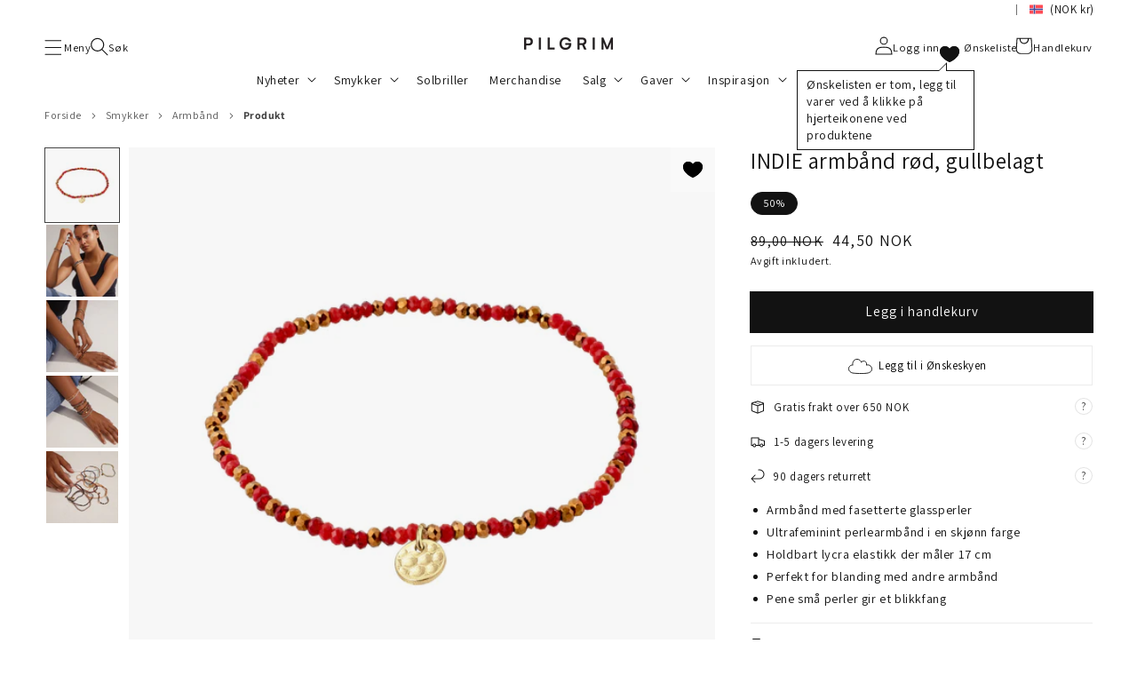

--- FILE ---
content_type: text/html; charset=utf-8
request_url: https://www.pilgrim.net/no-no/products/262042312
body_size: 51067
content:
<!doctype html>
<html class="no-js" lang="no">
    <head><meta charset="utf-8">
<meta http-equiv="X-UA-Compatible" content="IE=edge">
<meta name="viewport" content="width=device-width,initial-scale=1">



        <link rel="canonical" href="https://www.pilgrim.net/no-no/products/262042312">
        <link rel="preconnect" href="https://cdn.shopify.com" crossorigin>

        <link rel="dns-prefetch" href="//www.googletagmanager.com" />
        <link rel="dns-prefetch" href="//www.google-analytics.com" />
        <link rel="dns-prefetch" href="//connect.facebook.net" />
        <link rel="dns-prefetch" href="//analytics.tiktok.com" />
        <link rel="dns-prefetch" href="//s.pinimg.com" />
        <link rel="dns-prefetch" href="//static.klaviyo.com" />
        <link rel="dns-prefetch" href="//widget.trustpilot.com" />
        <link rel="dns-prefetch" href="//player.vimeo.com" />
        <link rel="dns-prefetch" href="//config.gorgias.chat" />
        <link rel="dns-prefetch" href="//partnertrackshopify.dk" />
        <link rel="dns-prefetch" href="//tag.heylink.com" />
        <link rel="dns-prefetch" href="//shop.app" />
<!-- Pandectes tag-rules: -->
            <script src="//www.pilgrim.net/cdn/shop/t/9/assets/pandectes-rules.min.js?v=62775061846670420151719400395" defer></script><link rel="icon" type="image/png" href="//www.pilgrim.net/cdn/shop/files/Favicon_32x32.png?v=1639689503"><link rel="preconnect" href="https://fonts.shopifycdn.com" crossorigin><title>
            INDIE armbånd rød, gullbelagt
 &ndash; Pilgrim</title>

        <!-- Google Tag Manager -->
        <script>(function(w,d,s,l,i){w[l]=w[l]||[];w[l].push({'gtm.start':
            new Date().getTime(),event:'gtm.js'});var f=d.getElementsByTagName(s)[0],
            j=d.createElement(s),dl=l!='dataLayer'?'&l='+l:'';j.async=true;j.src=
            'https://www.googletagmanager.com/gtm.js?id='+i+dl;f.parentNode.insertBefore(j,f);
        })(window,document,'script','dataLayer','GTM-MQM8NMZ');</script>
        <!-- End Google Tag Manager --><!-- TrustBox script -->
<script type="text/javascript" src="//widget.trustpilot.com/bootstrap/v5/tp.widget.bootstrap.min.js" async></script>
<!-- End Trustbox script --><meta name="google-site-verification" content="6qLa_GnE_3VjPg00UjAU8e-nf-PakhV1P7xYS1lLZsI">

            <meta name="description" content="Vakkert og glitrende perlearmbånd av små, fasetterte glassperler i en flott rødlig nyanse. Med diskret gullbelagt Pilgrim-logo. Perfekt til å kombinere med andre armbånd av samme type i andre nyanser for et unikt og personlig utseende. Armbåndet et samlet med en holdbar lycra-strikk og passer til de fleste håndl">
        

        


<meta property="og:site_name" content="Pilgrim">
<meta property="og:url" content="https://www.pilgrim.net/no-no/products/262042312">
<meta property="og:title" content="INDIE armbånd rød, gullbelagt">
<meta property="og:type" content="product">
<meta property="og:description" content="Vakkert og glitrende perlearmbånd av små, fasetterte glassperler i en flott rødlig nyanse. Med diskret gullbelagt Pilgrim-logo. Perfekt til å kombinere med andre armbånd av samme type i andre nyanser for et unikt og personlig utseende. Armbåndet et samlet med en holdbar lycra-strikk og passer til de fleste håndl"><meta property="og:image" content="http://www.pilgrim.net/cdn/shop/files/262042312_638276714910000000.jpg?v=1713953019">
  <meta property="og:image:secure_url" content="https://www.pilgrim.net/cdn/shop/files/262042312_638276714910000000.jpg?v=1713953019">
  <meta property="og:image:width" content="4472">
  <meta property="og:image:height" content="4472"><meta property="og:price:amount" content="44,50">
  <meta property="og:price:currency" content="NOK"><meta name="twitter:card" content="summary_large_image">
<meta name="twitter:title" content="INDIE armbånd rød, gullbelagt">
<meta name="twitter:description" content="Vakkert og glitrende perlearmbånd av små, fasetterte glassperler i en flott rødlig nyanse. Med diskret gullbelagt Pilgrim-logo. Perfekt til å kombinere med andre armbånd av samme type i andre nyanser for et unikt og personlig utseende. Armbåndet et samlet med en holdbar lycra-strikk og passer til de fleste håndl">




  <script src="//www.pilgrim.net/cdn/shop/t/9/assets/global-da62a65a.js" type="module" crossorigin="anonymous"></script>
  <link rel="modulepreload" href="//www.pilgrim.net/cdn/shop/t/9/assets/global-exports-7177f9cf.js" crossorigin="anonymous">




  <script src="//www.pilgrim.net/cdn/shop/t/9/assets/eventhandling-ef407bbf.js" type="module" crossorigin="anonymous"></script>




  <script src="//www.pilgrim.net/cdn/shop/t/9/assets/scroll-to-section-d2eef837.js" type="module" crossorigin="anonymous"></script>




  <script src="//www.pilgrim.net/cdn/shop/t/9/assets/wishlist-91d2c2cd.js" type="module" crossorigin="anonymous"></script>

<script>
            window.isB2bSite = false;
            window.isB2cSite = true;

            

            function setLocalizationPrefix() {
                let localizationPrefix = '';
                const pathNameSplit = window.location.pathname.split('/');
                if(pathNameSplit.length >=2 && pathNameSplit[0]==='') {
                    let pattern = /^[a-zA-Z][a-zA-Z][-][a-zA-Z][a-zA-Z]$/i;
                    if(pattern.test(pathNameSplit[1])) {
                        localizationPrefix = `/${pathNameSplit[1]}`;
                    }
                }
                if(!localizationPrefix) {localizationPrefix = '';}
                return localizationPrefix;
            }
            window.localizationPrefix = setLocalizationPrefix();
        </script><script>window.performance && window.performance.mark && window.performance.mark('shopify.content_for_header.start');</script><meta name="google-site-verification" content="GcETHRVTR5pSpM_rjj448B3Ug1J77Eb8NC_RYQTkPxQ">
<meta name="google-site-verification" content="GcETHRVTR5pSpM_rjj448B3Ug1J77Eb8NC_RYQTkPxQ">
<meta id="shopify-digital-wallet" name="shopify-digital-wallet" content="/55599235246/digital_wallets/dialog">
<meta name="shopify-checkout-api-token" content="323e551614a472f99a41442686bedb27">
<meta id="in-context-paypal-metadata" data-shop-id="55599235246" data-venmo-supported="false" data-environment="production" data-locale="en_US" data-paypal-v4="true" data-currency="NOK">
<link rel="alternate" hreflang="x-default" href="https://www.pilgrim.net/products/262042312">
<link rel="alternate" hreflang="en" href="https://www.pilgrim.net/products/262042312">
<link rel="alternate" hreflang="en-GB" href="https://www.pilgrim.net/en-gb/products/262042312">
<link rel="alternate" hreflang="da-DK" href="https://www.pilgrim.net/da-dk/products/262042312">
<link rel="alternate" hreflang="no-NO" href="https://www.pilgrim.net/no-no/products/262042312">
<link rel="alternate" hreflang="sv-SE" href="https://www.pilgrim.net/sv-se/products/262042312">
<link rel="alternate" hreflang="de-DE" href="https://www.pilgrim.net/de-de/products/262042312">
<link rel="alternate" type="application/json+oembed" href="https://www.pilgrim.net/no-no/products/262042312.oembed">
<script async="async" src="/checkouts/internal/preloads.js?locale=no-NO"></script>
<link rel="preconnect" href="https://shop.app" crossorigin="anonymous">
<script async="async" src="https://shop.app/checkouts/internal/preloads.js?locale=no-NO&shop_id=55599235246" crossorigin="anonymous"></script>
<script id="apple-pay-shop-capabilities" type="application/json">{"shopId":55599235246,"countryCode":"DK","currencyCode":"NOK","merchantCapabilities":["supports3DS"],"merchantId":"gid:\/\/shopify\/Shop\/55599235246","merchantName":"Pilgrim","requiredBillingContactFields":["postalAddress","email","phone"],"requiredShippingContactFields":["postalAddress","email","phone"],"shippingType":"shipping","supportedNetworks":["visa","maestro","masterCard","amex"],"total":{"type":"pending","label":"Pilgrim","amount":"1.00"},"shopifyPaymentsEnabled":true,"supportsSubscriptions":true}</script>
<script id="shopify-features" type="application/json">{"accessToken":"323e551614a472f99a41442686bedb27","betas":["rich-media-storefront-analytics"],"domain":"www.pilgrim.net","predictiveSearch":true,"shopId":55599235246,"locale":"en"}</script>
<script>var Shopify = Shopify || {};
Shopify.shop = "pilgrim-b2c.myshopify.com";
Shopify.locale = "no";
Shopify.currency = {"active":"NOK","rate":"11.5"};
Shopify.country = "NO";
Shopify.theme = {"name":"Novicell - B2C - Dawn - Production","id":167814136152,"schema_name":"Dawn","schema_version":"2.2.0","theme_store_id":null,"role":"main"};
Shopify.theme.handle = "null";
Shopify.theme.style = {"id":null,"handle":null};
Shopify.cdnHost = "www.pilgrim.net/cdn";
Shopify.routes = Shopify.routes || {};
Shopify.routes.root = "/no-no/";</script>
<script type="module">!function(o){(o.Shopify=o.Shopify||{}).modules=!0}(window);</script>
<script>!function(o){function n(){var o=[];function n(){o.push(Array.prototype.slice.apply(arguments))}return n.q=o,n}var t=o.Shopify=o.Shopify||{};t.loadFeatures=n(),t.autoloadFeatures=n()}(window);</script>
<script>
  window.ShopifyPay = window.ShopifyPay || {};
  window.ShopifyPay.apiHost = "shop.app\/pay";
  window.ShopifyPay.redirectState = null;
</script>
<script id="shop-js-analytics" type="application/json">{"pageType":"product"}</script>
<script defer="defer" async type="module" src="//www.pilgrim.net/cdn/shopifycloud/shop-js/modules/v2/client.init-shop-cart-sync_BT-GjEfc.en.esm.js"></script>
<script defer="defer" async type="module" src="//www.pilgrim.net/cdn/shopifycloud/shop-js/modules/v2/chunk.common_D58fp_Oc.esm.js"></script>
<script defer="defer" async type="module" src="//www.pilgrim.net/cdn/shopifycloud/shop-js/modules/v2/chunk.modal_xMitdFEc.esm.js"></script>
<script type="module">
  await import("//www.pilgrim.net/cdn/shopifycloud/shop-js/modules/v2/client.init-shop-cart-sync_BT-GjEfc.en.esm.js");
await import("//www.pilgrim.net/cdn/shopifycloud/shop-js/modules/v2/chunk.common_D58fp_Oc.esm.js");
await import("//www.pilgrim.net/cdn/shopifycloud/shop-js/modules/v2/chunk.modal_xMitdFEc.esm.js");

  window.Shopify.SignInWithShop?.initShopCartSync?.({"fedCMEnabled":true,"windoidEnabled":true});

</script>
<script>
  window.Shopify = window.Shopify || {};
  if (!window.Shopify.featureAssets) window.Shopify.featureAssets = {};
  window.Shopify.featureAssets['shop-js'] = {"shop-cart-sync":["modules/v2/client.shop-cart-sync_DZOKe7Ll.en.esm.js","modules/v2/chunk.common_D58fp_Oc.esm.js","modules/v2/chunk.modal_xMitdFEc.esm.js"],"init-fed-cm":["modules/v2/client.init-fed-cm_B6oLuCjv.en.esm.js","modules/v2/chunk.common_D58fp_Oc.esm.js","modules/v2/chunk.modal_xMitdFEc.esm.js"],"shop-cash-offers":["modules/v2/client.shop-cash-offers_D2sdYoxE.en.esm.js","modules/v2/chunk.common_D58fp_Oc.esm.js","modules/v2/chunk.modal_xMitdFEc.esm.js"],"shop-login-button":["modules/v2/client.shop-login-button_QeVjl5Y3.en.esm.js","modules/v2/chunk.common_D58fp_Oc.esm.js","modules/v2/chunk.modal_xMitdFEc.esm.js"],"pay-button":["modules/v2/client.pay-button_DXTOsIq6.en.esm.js","modules/v2/chunk.common_D58fp_Oc.esm.js","modules/v2/chunk.modal_xMitdFEc.esm.js"],"shop-button":["modules/v2/client.shop-button_DQZHx9pm.en.esm.js","modules/v2/chunk.common_D58fp_Oc.esm.js","modules/v2/chunk.modal_xMitdFEc.esm.js"],"avatar":["modules/v2/client.avatar_BTnouDA3.en.esm.js"],"init-windoid":["modules/v2/client.init-windoid_CR1B-cfM.en.esm.js","modules/v2/chunk.common_D58fp_Oc.esm.js","modules/v2/chunk.modal_xMitdFEc.esm.js"],"init-shop-for-new-customer-accounts":["modules/v2/client.init-shop-for-new-customer-accounts_C_vY_xzh.en.esm.js","modules/v2/client.shop-login-button_QeVjl5Y3.en.esm.js","modules/v2/chunk.common_D58fp_Oc.esm.js","modules/v2/chunk.modal_xMitdFEc.esm.js"],"init-shop-email-lookup-coordinator":["modules/v2/client.init-shop-email-lookup-coordinator_BI7n9ZSv.en.esm.js","modules/v2/chunk.common_D58fp_Oc.esm.js","modules/v2/chunk.modal_xMitdFEc.esm.js"],"init-shop-cart-sync":["modules/v2/client.init-shop-cart-sync_BT-GjEfc.en.esm.js","modules/v2/chunk.common_D58fp_Oc.esm.js","modules/v2/chunk.modal_xMitdFEc.esm.js"],"shop-toast-manager":["modules/v2/client.shop-toast-manager_DiYdP3xc.en.esm.js","modules/v2/chunk.common_D58fp_Oc.esm.js","modules/v2/chunk.modal_xMitdFEc.esm.js"],"init-customer-accounts":["modules/v2/client.init-customer-accounts_D9ZNqS-Q.en.esm.js","modules/v2/client.shop-login-button_QeVjl5Y3.en.esm.js","modules/v2/chunk.common_D58fp_Oc.esm.js","modules/v2/chunk.modal_xMitdFEc.esm.js"],"init-customer-accounts-sign-up":["modules/v2/client.init-customer-accounts-sign-up_iGw4briv.en.esm.js","modules/v2/client.shop-login-button_QeVjl5Y3.en.esm.js","modules/v2/chunk.common_D58fp_Oc.esm.js","modules/v2/chunk.modal_xMitdFEc.esm.js"],"shop-follow-button":["modules/v2/client.shop-follow-button_CqMgW2wH.en.esm.js","modules/v2/chunk.common_D58fp_Oc.esm.js","modules/v2/chunk.modal_xMitdFEc.esm.js"],"checkout-modal":["modules/v2/client.checkout-modal_xHeaAweL.en.esm.js","modules/v2/chunk.common_D58fp_Oc.esm.js","modules/v2/chunk.modal_xMitdFEc.esm.js"],"shop-login":["modules/v2/client.shop-login_D91U-Q7h.en.esm.js","modules/v2/chunk.common_D58fp_Oc.esm.js","modules/v2/chunk.modal_xMitdFEc.esm.js"],"lead-capture":["modules/v2/client.lead-capture_BJmE1dJe.en.esm.js","modules/v2/chunk.common_D58fp_Oc.esm.js","modules/v2/chunk.modal_xMitdFEc.esm.js"],"payment-terms":["modules/v2/client.payment-terms_Ci9AEqFq.en.esm.js","modules/v2/chunk.common_D58fp_Oc.esm.js","modules/v2/chunk.modal_xMitdFEc.esm.js"]};
</script>
<script>(function() {
  var isLoaded = false;
  function asyncLoad() {
    if (isLoaded) return;
    isLoaded = true;
    var urls = ["https:\/\/d23dclunsivw3h.cloudfront.net\/redirect-app.js?shop=pilgrim-b2c.myshopify.com","https:\/\/intg.snapchat.com\/shopify\/shopify-scevent-init.js?id=e5a60f30-5878-4cc0-8a7a-a3a9afa3ce47\u0026shop=pilgrim-b2c.myshopify.com","https:\/\/ecommplugins-scripts.trustpilot.com\/v2.1\/js\/header.min.js?settings=eyJrZXkiOiJFemE4UWwxc3NnNE5kME95IiwicyI6InNrdSJ9\u0026shop=pilgrim-b2c.myshopify.com","https:\/\/ecommplugins-trustboxsettings.trustpilot.com\/pilgrim-b2c.myshopify.com.js?settings=1688369576696\u0026shop=pilgrim-b2c.myshopify.com","\/\/cdn.shopify.com\/proxy\/79959556a801aacdfbe73113dd304ee6c05e88407adfe2a9bfa1f3debf3aa1f9\/s.pandect.es\/scripts\/pandectes-core.js?shop=pilgrim-b2c.myshopify.com\u0026sp-cache-control=cHVibGljLCBtYXgtYWdlPTkwMA","https:\/\/cdn.nfcube.com\/instafeed-58c8fcf22c2c29da1f4e17776f6270b9.js?shop=pilgrim-b2c.myshopify.com"];
    for (var i = 0; i < urls.length; i++) {
      var s = document.createElement('script');
      s.type = 'text/javascript';
      s.async = true;
      s.src = urls[i];
      var x = document.getElementsByTagName('script')[0];
      x.parentNode.insertBefore(s, x);
    }
  };
  if(window.attachEvent) {
    window.attachEvent('onload', asyncLoad);
  } else {
    window.addEventListener('load', asyncLoad, false);
  }
})();</script>
<script id="__st">var __st={"a":55599235246,"offset":3600,"reqid":"5f432d93-cc71-4fad-a172-7ebd1f687eef-1769300773","pageurl":"www.pilgrim.net\/no-no\/products\/262042312","u":"19fed59a882b","p":"product","rtyp":"product","rid":7594980540590};</script>
<script>window.ShopifyPaypalV4VisibilityTracking = true;</script>
<script id="captcha-bootstrap">!function(){'use strict';const t='contact',e='account',n='new_comment',o=[[t,t],['blogs',n],['comments',n],[t,'customer']],c=[[e,'customer_login'],[e,'guest_login'],[e,'recover_customer_password'],[e,'create_customer']],r=t=>t.map((([t,e])=>`form[action*='/${t}']:not([data-nocaptcha='true']) input[name='form_type'][value='${e}']`)).join(','),a=t=>()=>t?[...document.querySelectorAll(t)].map((t=>t.form)):[];function s(){const t=[...o],e=r(t);return a(e)}const i='password',u='form_key',d=['recaptcha-v3-token','g-recaptcha-response','h-captcha-response',i],f=()=>{try{return window.sessionStorage}catch{return}},m='__shopify_v',_=t=>t.elements[u];function p(t,e,n=!1){try{const o=window.sessionStorage,c=JSON.parse(o.getItem(e)),{data:r}=function(t){const{data:e,action:n}=t;return t[m]||n?{data:e,action:n}:{data:t,action:n}}(c);for(const[e,n]of Object.entries(r))t.elements[e]&&(t.elements[e].value=n);n&&o.removeItem(e)}catch(o){console.error('form repopulation failed',{error:o})}}const l='form_type',E='cptcha';function T(t){t.dataset[E]=!0}const w=window,h=w.document,L='Shopify',v='ce_forms',y='captcha';let A=!1;((t,e)=>{const n=(g='f06e6c50-85a8-45c8-87d0-21a2b65856fe',I='https://cdn.shopify.com/shopifycloud/storefront-forms-hcaptcha/ce_storefront_forms_captcha_hcaptcha.v1.5.2.iife.js',D={infoText:'Protected by hCaptcha',privacyText:'Privacy',termsText:'Terms'},(t,e,n)=>{const o=w[L][v],c=o.bindForm;if(c)return c(t,g,e,D).then(n);var r;o.q.push([[t,g,e,D],n]),r=I,A||(h.body.append(Object.assign(h.createElement('script'),{id:'captcha-provider',async:!0,src:r})),A=!0)});var g,I,D;w[L]=w[L]||{},w[L][v]=w[L][v]||{},w[L][v].q=[],w[L][y]=w[L][y]||{},w[L][y].protect=function(t,e){n(t,void 0,e),T(t)},Object.freeze(w[L][y]),function(t,e,n,w,h,L){const[v,y,A,g]=function(t,e,n){const i=e?o:[],u=t?c:[],d=[...i,...u],f=r(d),m=r(i),_=r(d.filter((([t,e])=>n.includes(e))));return[a(f),a(m),a(_),s()]}(w,h,L),I=t=>{const e=t.target;return e instanceof HTMLFormElement?e:e&&e.form},D=t=>v().includes(t);t.addEventListener('submit',(t=>{const e=I(t);if(!e)return;const n=D(e)&&!e.dataset.hcaptchaBound&&!e.dataset.recaptchaBound,o=_(e),c=g().includes(e)&&(!o||!o.value);(n||c)&&t.preventDefault(),c&&!n&&(function(t){try{if(!f())return;!function(t){const e=f();if(!e)return;const n=_(t);if(!n)return;const o=n.value;o&&e.removeItem(o)}(t);const e=Array.from(Array(32),(()=>Math.random().toString(36)[2])).join('');!function(t,e){_(t)||t.append(Object.assign(document.createElement('input'),{type:'hidden',name:u})),t.elements[u].value=e}(t,e),function(t,e){const n=f();if(!n)return;const o=[...t.querySelectorAll(`input[type='${i}']`)].map((({name:t})=>t)),c=[...d,...o],r={};for(const[a,s]of new FormData(t).entries())c.includes(a)||(r[a]=s);n.setItem(e,JSON.stringify({[m]:1,action:t.action,data:r}))}(t,e)}catch(e){console.error('failed to persist form',e)}}(e),e.submit())}));const S=(t,e)=>{t&&!t.dataset[E]&&(n(t,e.some((e=>e===t))),T(t))};for(const o of['focusin','change'])t.addEventListener(o,(t=>{const e=I(t);D(e)&&S(e,y())}));const B=e.get('form_key'),M=e.get(l),P=B&&M;t.addEventListener('DOMContentLoaded',(()=>{const t=y();if(P)for(const e of t)e.elements[l].value===M&&p(e,B);[...new Set([...A(),...v().filter((t=>'true'===t.dataset.shopifyCaptcha))])].forEach((e=>S(e,t)))}))}(h,new URLSearchParams(w.location.search),n,t,e,['guest_login'])})(!0,!0)}();</script>
<script integrity="sha256-4kQ18oKyAcykRKYeNunJcIwy7WH5gtpwJnB7kiuLZ1E=" data-source-attribution="shopify.loadfeatures" defer="defer" src="//www.pilgrim.net/cdn/shopifycloud/storefront/assets/storefront/load_feature-a0a9edcb.js" crossorigin="anonymous"></script>
<script crossorigin="anonymous" defer="defer" src="//www.pilgrim.net/cdn/shopifycloud/storefront/assets/shopify_pay/storefront-65b4c6d7.js?v=20250812"></script>
<script data-source-attribution="shopify.dynamic_checkout.dynamic.init">var Shopify=Shopify||{};Shopify.PaymentButton=Shopify.PaymentButton||{isStorefrontPortableWallets:!0,init:function(){window.Shopify.PaymentButton.init=function(){};var t=document.createElement("script");t.src="https://www.pilgrim.net/cdn/shopifycloud/portable-wallets/latest/portable-wallets.en.js",t.type="module",document.head.appendChild(t)}};
</script>
<script data-source-attribution="shopify.dynamic_checkout.buyer_consent">
  function portableWalletsHideBuyerConsent(e){var t=document.getElementById("shopify-buyer-consent"),n=document.getElementById("shopify-subscription-policy-button");t&&n&&(t.classList.add("hidden"),t.setAttribute("aria-hidden","true"),n.removeEventListener("click",e))}function portableWalletsShowBuyerConsent(e){var t=document.getElementById("shopify-buyer-consent"),n=document.getElementById("shopify-subscription-policy-button");t&&n&&(t.classList.remove("hidden"),t.removeAttribute("aria-hidden"),n.addEventListener("click",e))}window.Shopify?.PaymentButton&&(window.Shopify.PaymentButton.hideBuyerConsent=portableWalletsHideBuyerConsent,window.Shopify.PaymentButton.showBuyerConsent=portableWalletsShowBuyerConsent);
</script>
<script data-source-attribution="shopify.dynamic_checkout.cart.bootstrap">document.addEventListener("DOMContentLoaded",(function(){function t(){return document.querySelector("shopify-accelerated-checkout-cart, shopify-accelerated-checkout")}if(t())Shopify.PaymentButton.init();else{new MutationObserver((function(e,n){t()&&(Shopify.PaymentButton.init(),n.disconnect())})).observe(document.body,{childList:!0,subtree:!0})}}));
</script>
<link id="shopify-accelerated-checkout-styles" rel="stylesheet" media="screen" href="https://www.pilgrim.net/cdn/shopifycloud/portable-wallets/latest/accelerated-checkout-backwards-compat.css" crossorigin="anonymous">
<style id="shopify-accelerated-checkout-cart">
        #shopify-buyer-consent {
  margin-top: 1em;
  display: inline-block;
  width: 100%;
}

#shopify-buyer-consent.hidden {
  display: none;
}

#shopify-subscription-policy-button {
  background: none;
  border: none;
  padding: 0;
  text-decoration: underline;
  font-size: inherit;
  cursor: pointer;
}

#shopify-subscription-policy-button::before {
  box-shadow: none;
}

      </style>
<script id="sections-script" data-sections="slider,header,footer" defer="defer" src="//www.pilgrim.net/cdn/shop/t/9/compiled_assets/scripts.js?v=35966"></script>
<script>window.performance && window.performance.mark && window.performance.mark('shopify.content_for_header.end');</script>


        <style data-shopify>
            @font-face {
  font-family: Assistant;
  font-weight: 400;
  font-style: normal;
  font-display: swap;
  src: url("//www.pilgrim.net/cdn/fonts/assistant/assistant_n4.9120912a469cad1cc292572851508ca49d12e768.woff2") format("woff2"),
       url("//www.pilgrim.net/cdn/fonts/assistant/assistant_n4.6e9875ce64e0fefcd3f4446b7ec9036b3ddd2985.woff") format("woff");
}

            @font-face {
  font-family: Assistant;
  font-weight: 700;
  font-style: normal;
  font-display: swap;
  src: url("//www.pilgrim.net/cdn/fonts/assistant/assistant_n7.bf44452348ec8b8efa3aa3068825305886b1c83c.woff2") format("woff2"),
       url("//www.pilgrim.net/cdn/fonts/assistant/assistant_n7.0c887fee83f6b3bda822f1150b912c72da0f7b64.woff") format("woff");
}

            
            
            @font-face {
  font-family: Assistant;
  font-weight: 400;
  font-style: normal;
  font-display: swap;
  src: url("//www.pilgrim.net/cdn/fonts/assistant/assistant_n4.9120912a469cad1cc292572851508ca49d12e768.woff2") format("woff2"),
       url("//www.pilgrim.net/cdn/fonts/assistant/assistant_n4.6e9875ce64e0fefcd3f4446b7ec9036b3ddd2985.woff") format("woff");
}

            @font-face {
  font-family: Oswald;
  font-weight: 400;
  font-style: normal;
  font-display: swap;
  src: url("//www.pilgrim.net/cdn/fonts/oswald/oswald_n4.7760ed7a63e536050f64bb0607ff70ce07a480bd.woff2") format("woff2"),
       url("//www.pilgrim.net/cdn/fonts/oswald/oswald_n4.ae5e497f60fc686568afe76e9ff1872693c533e9.woff") format("woff");
}


            :root {
                --font-body-family: Assistant, sans-serif;
                --font-body-style: normal;
                --font-body-weight: 400;

                --font-heading-family: Assistant, sans-serif;
                --font-heading-style: normal;
                --font-heading-weight: 400;

                --font-campaign-family: Oswald, sans-serif;
                --font-campaign-style: normal;
                --font-campaign-weight: 400;

                --color-base-text: 18, 18, 18;
                --color-base-background-1: 255, 255, 255;
                --color-base-background-2: 247, 247, 247;
                --color-base-solid-button-labels: 255, 255, 255;
                --color-base-outline-button-labels: 18, 18, 18;
                --color-base-accent-1: 18, 18, 18;
                --color-base-accent-2: 18, 18, 18;
                --payment-terms-background-color: #FFFFFF;

                --gradient-base-background-1: #FFFFFF;
                --gradient-base-background-2: #f7f7f7;
                --gradient-base-accent-1: #121212;
                --gradient-base-accent-2: #121212;

                --page-width: 160rem;
                --page-width-margin: 2rem;

                
                    
                        --custom-campaign-cursor-primary: url("//www.pilgrim.net/cdn/shop/files/campaing_badge_32x32_54099bd5-ae4b-472d-bab0-d2797d5cfd3e_small.svg?v=1727782043") 16 16, auto;
                    
                    
                        --custom-campaign-cursor-secondary: url("//www.pilgrim.net/cdn/shop/files/Black_Cursoren_White_stroke_2pt_32x32px_d6273a79-85b3-4af7-a35d-eb0b7800a742_small.svg?v=1727782089") 16 16, auto;
                    
                

                --zoom-in-cursor: url("//www.pilgrim.net/cdn/shop/t/9/assets/zoom-in.svg?v=173346578142769820241730885273") 16 16, zoom-in;
                --zoom-out-cursor: url("//www.pilgrim.net/cdn/shop/t/9/assets/zoom-out.svg?v=87149266542218955431730885273") 16 16, zoom-out;
            }

            *,
            *::before,
            *::after {
                box-sizing: inherit;
            }

            html {
                box-sizing: border-box;
                font-size: 62.5%;
                height: 100%;
            }

            body {
                display: grid;
                grid-template-rows: auto auto 1fr auto;
                grid-template-columns: 100%;
                min-height: 100%;
                margin: 0;
                font-size: 1.5rem;
                letter-spacing: 0.06rem;
                line-height: 1.8;
                font-family: var(--font-body-family);
                font-style: var(--font-body-style);
                font-weight: var(--font-body-weight);
            }

            .body--custom-campaign-cursor,
            .body--custom-campaign-cursor * {
                cursor: var(--custom-campaign-cursor-primary, auto) !important;
            }

            @media screen and (min-width: 750px) {
                body {
                    font-size: 1.6rem;
                }
            }
        </style>

        

        

        
            
            
            <style>
                :root{
                    
                        
                        
                        
                        
                        
                        
                        
                            --product-color__Gullbelagt: #D9B87D;
                        
                    
                        
                        
                        
                        
                        
                        
                        
                            --product-color__Sølvbelagt: #E8E8E8;
                        
                    
                        
                        
                        
                        
                        
                        
                        
                            --product-color__Rosaforgylt-belegg: #E0BFB8;
                        
                    
                        
                        
                        
                        
                        
                        
                        
                            --product-color__Hematite-Color: #463f40;
                        
                    
                        
                        
                        
                        
                        
                        
                        
                            --product-color__Gold-Plated: #D9B87D;
                        
                    
                        
                        
                        
                        
                        
                        
                        
                            --product-color__Silver-Plated: #E8E8E8;
                        
                    
                        
                        
                        
                        
                        
                        
                        
                            --product-color__Rose-Gold-Plated: #E0BFB8;
                        
                    
                        
                        
                        
                        
                        
                        
                        
                            --product-color__Hematite-Color: #463f40;
                        
                    
                        
                        
                        
                    
                }
            </style>
        



  <link href="//www.pilgrim.net/cdn/shop/t/9/assets/base-dd22c13d.css" rel="stylesheet" type="text/css" media="all" />

<link rel="preload" as="font" href="//www.pilgrim.net/cdn/fonts/assistant/assistant_n4.9120912a469cad1cc292572851508ca49d12e768.woff2" type="font/woff2" crossorigin><link rel="preload" as="font" href="//www.pilgrim.net/cdn/fonts/assistant/assistant_n4.9120912a469cad1cc292572851508ca49d12e768.woff2" type="font/woff2" crossorigin>


  <link href="//www.pilgrim.net/cdn/shop/t/9/assets/component-predictive-search-43afee07.css" rel="stylesheet" type="text/css" media="all" />

<script>document.documentElement.className = document.documentElement.className.replace('no-js', 'js');</script>
        

            

    <style>
        :root {
            --footer-background-color: var(--gradient-base-background-2, #f3f3f3);
            --header-background-color: var(--gradient-background);
            --header-text-color: rgb(var(--color-base-text));
            --footer-text-color: rgb(var(--color-foreground, 18 18 18));
            --header-text-color-rgb: var(--color-base-text);
            --footer-text-color-rgb: var(--color-foreground, 18 18 18);
            --header-hover-text-color: rgb(var(--color-base-text));
            --header-hover-text-color-rgb: var(--color-base-text);
            
            --main-text-color: rgba(var(--color-foreground), 1);
            
            
        }
    </style>

    
    <!-- BEGIN app block: shopify://apps/sc-easy-redirects/blocks/app/be3f8dbd-5d43-46b4-ba43-2d65046054c2 -->
    <!-- common for all pages -->
    
    
        <script src="https://cdn.shopify.com/extensions/264f3360-3201-4ab7-9087-2c63466c86a3/sc-easy-redirects-5/assets/esc-redirect-app-live-feature.js" async></script>
    




<!-- END app block --><!-- BEGIN app block: shopify://apps/klaviyo-email-marketing-sms/blocks/klaviyo-onsite-embed/2632fe16-c075-4321-a88b-50b567f42507 -->












  <script async src="https://static.klaviyo.com/onsite/js/LPnA9P/klaviyo.js?company_id=LPnA9P"></script>
  <script>!function(){if(!window.klaviyo){window._klOnsite=window._klOnsite||[];try{window.klaviyo=new Proxy({},{get:function(n,i){return"push"===i?function(){var n;(n=window._klOnsite).push.apply(n,arguments)}:function(){for(var n=arguments.length,o=new Array(n),w=0;w<n;w++)o[w]=arguments[w];var t="function"==typeof o[o.length-1]?o.pop():void 0,e=new Promise((function(n){window._klOnsite.push([i].concat(o,[function(i){t&&t(i),n(i)}]))}));return e}}})}catch(n){window.klaviyo=window.klaviyo||[],window.klaviyo.push=function(){var n;(n=window._klOnsite).push.apply(n,arguments)}}}}();</script>

  
    <script id="viewed_product">
      if (item == null) {
        var _learnq = _learnq || [];

        var MetafieldReviews = null
        var MetafieldYotpoRating = null
        var MetafieldYotpoCount = null
        var MetafieldLooxRating = null
        var MetafieldLooxCount = null
        var okendoProduct = null
        var okendoProductReviewCount = null
        var okendoProductReviewAverageValue = null
        try {
          // The following fields are used for Customer Hub recently viewed in order to add reviews.
          // This information is not part of __kla_viewed. Instead, it is part of __kla_viewed_reviewed_items
          MetafieldReviews = {};
          MetafieldYotpoRating = null
          MetafieldYotpoCount = null
          MetafieldLooxRating = null
          MetafieldLooxCount = null

          okendoProduct = null
          // If the okendo metafield is not legacy, it will error, which then requires the new json formatted data
          if (okendoProduct && 'error' in okendoProduct) {
            okendoProduct = null
          }
          okendoProductReviewCount = okendoProduct ? okendoProduct.reviewCount : null
          okendoProductReviewAverageValue = okendoProduct ? okendoProduct.reviewAverageValue : null
        } catch (error) {
          console.error('Error in Klaviyo onsite reviews tracking:', error);
        }

        var item = {
          Name: "INDIE armbånd rød, gullbelagt",
          ProductID: 7594980540590,
          Categories: ["Alle produkter","Armbånd","Bedst solgte","Classic","Gaver under 500 NOK","Gold plated bracelets","Gullbelagte smykker","Normal products","Pilgrim Salg","Smykker"],
          ImageURL: "https://www.pilgrim.net/cdn/shop/files/262042312_638276714910000000_grande.jpg?v=1713953019",
          URL: "https://www.pilgrim.net/no-no/products/262042312",
          Brand: "Pilgrim",
          Price: "44,50 kr",
          Value: "44,50",
          CompareAtPrice: "89,00 kr"
        };
        _learnq.push(['track', 'Viewed Product', item]);
        _learnq.push(['trackViewedItem', {
          Title: item.Name,
          ItemId: item.ProductID,
          Categories: item.Categories,
          ImageUrl: item.ImageURL,
          Url: item.URL,
          Metadata: {
            Brand: item.Brand,
            Price: item.Price,
            Value: item.Value,
            CompareAtPrice: item.CompareAtPrice
          },
          metafields:{
            reviews: MetafieldReviews,
            yotpo:{
              rating: MetafieldYotpoRating,
              count: MetafieldYotpoCount,
            },
            loox:{
              rating: MetafieldLooxRating,
              count: MetafieldLooxCount,
            },
            okendo: {
              rating: okendoProductReviewAverageValue,
              count: okendoProductReviewCount,
            }
          }
        }]);
      }
    </script>
  




  <script>
    window.klaviyoReviewsProductDesignMode = false
  </script>







<!-- END app block --><!-- BEGIN app block: shopify://apps/gorgias-live-chat-helpdesk/blocks/gorgias/a66db725-7b96-4e3f-916e-6c8e6f87aaaa -->
<script defer data-gorgias-loader-chat src="https://config.gorgias.chat/bundle-loader/shopify/pilgrim-b2c.myshopify.com"></script>


<script defer data-gorgias-loader-convert  src="https://content.9gtb.com/loader.js"></script>


<script defer data-gorgias-loader-mailto-replace  src="https://config.gorgias.help/api/contact-forms/replace-mailto-script.js?shopName=pilgrim-b2c"></script>


<!-- END app block --><!-- BEGIN app block: shopify://apps/stape-conversion-tracking/blocks/gtm/7e13c847-7971-409d-8fe0-29ec14d5f048 --><script>
  window.lsData = {};
  window.dataLayer = window.dataLayer || [];
  window.addEventListener("message", (event) => {
    if (event.data?.event) {
      window.dataLayer.push(event.data);
    }
  });
  window.dataShopStape = {
    shop: "www.pilgrim.net",
    shopId: "55599235246",
  }
</script>

<!-- END app block --><script src="https://cdn.shopify.com/extensions/0199a9f1-c4f6-7aac-b503-89501cfc1114/gowish-shopify-app-65/assets/serverside-tracking.js" type="text/javascript" defer="defer"></script>
<script src="https://cdn.shopify.com/extensions/019b8ed3-90b4-7b95-8e01-aa6b35f1be2e/stape-remix-29/assets/widget.js" type="text/javascript" defer="defer"></script>
<link href="https://monorail-edge.shopifysvc.com" rel="dns-prefetch">
<script>(function(){if ("sendBeacon" in navigator && "performance" in window) {try {var session_token_from_headers = performance.getEntriesByType('navigation')[0].serverTiming.find(x => x.name == '_s').description;} catch {var session_token_from_headers = undefined;}var session_cookie_matches = document.cookie.match(/_shopify_s=([^;]*)/);var session_token_from_cookie = session_cookie_matches && session_cookie_matches.length === 2 ? session_cookie_matches[1] : "";var session_token = session_token_from_headers || session_token_from_cookie || "";function handle_abandonment_event(e) {var entries = performance.getEntries().filter(function(entry) {return /monorail-edge.shopifysvc.com/.test(entry.name);});if (!window.abandonment_tracked && entries.length === 0) {window.abandonment_tracked = true;var currentMs = Date.now();var navigation_start = performance.timing.navigationStart;var payload = {shop_id: 55599235246,url: window.location.href,navigation_start,duration: currentMs - navigation_start,session_token,page_type: "product"};window.navigator.sendBeacon("https://monorail-edge.shopifysvc.com/v1/produce", JSON.stringify({schema_id: "online_store_buyer_site_abandonment/1.1",payload: payload,metadata: {event_created_at_ms: currentMs,event_sent_at_ms: currentMs}}));}}window.addEventListener('pagehide', handle_abandonment_event);}}());</script>
<script id="web-pixels-manager-setup">(function e(e,d,r,n,o){if(void 0===o&&(o={}),!Boolean(null===(a=null===(i=window.Shopify)||void 0===i?void 0:i.analytics)||void 0===a?void 0:a.replayQueue)){var i,a;window.Shopify=window.Shopify||{};var t=window.Shopify;t.analytics=t.analytics||{};var s=t.analytics;s.replayQueue=[],s.publish=function(e,d,r){return s.replayQueue.push([e,d,r]),!0};try{self.performance.mark("wpm:start")}catch(e){}var l=function(){var e={modern:/Edge?\/(1{2}[4-9]|1[2-9]\d|[2-9]\d{2}|\d{4,})\.\d+(\.\d+|)|Firefox\/(1{2}[4-9]|1[2-9]\d|[2-9]\d{2}|\d{4,})\.\d+(\.\d+|)|Chrom(ium|e)\/(9{2}|\d{3,})\.\d+(\.\d+|)|(Maci|X1{2}).+ Version\/(15\.\d+|(1[6-9]|[2-9]\d|\d{3,})\.\d+)([,.]\d+|)( \(\w+\)|)( Mobile\/\w+|) Safari\/|Chrome.+OPR\/(9{2}|\d{3,})\.\d+\.\d+|(CPU[ +]OS|iPhone[ +]OS|CPU[ +]iPhone|CPU IPhone OS|CPU iPad OS)[ +]+(15[._]\d+|(1[6-9]|[2-9]\d|\d{3,})[._]\d+)([._]\d+|)|Android:?[ /-](13[3-9]|1[4-9]\d|[2-9]\d{2}|\d{4,})(\.\d+|)(\.\d+|)|Android.+Firefox\/(13[5-9]|1[4-9]\d|[2-9]\d{2}|\d{4,})\.\d+(\.\d+|)|Android.+Chrom(ium|e)\/(13[3-9]|1[4-9]\d|[2-9]\d{2}|\d{4,})\.\d+(\.\d+|)|SamsungBrowser\/([2-9]\d|\d{3,})\.\d+/,legacy:/Edge?\/(1[6-9]|[2-9]\d|\d{3,})\.\d+(\.\d+|)|Firefox\/(5[4-9]|[6-9]\d|\d{3,})\.\d+(\.\d+|)|Chrom(ium|e)\/(5[1-9]|[6-9]\d|\d{3,})\.\d+(\.\d+|)([\d.]+$|.*Safari\/(?![\d.]+ Edge\/[\d.]+$))|(Maci|X1{2}).+ Version\/(10\.\d+|(1[1-9]|[2-9]\d|\d{3,})\.\d+)([,.]\d+|)( \(\w+\)|)( Mobile\/\w+|) Safari\/|Chrome.+OPR\/(3[89]|[4-9]\d|\d{3,})\.\d+\.\d+|(CPU[ +]OS|iPhone[ +]OS|CPU[ +]iPhone|CPU IPhone OS|CPU iPad OS)[ +]+(10[._]\d+|(1[1-9]|[2-9]\d|\d{3,})[._]\d+)([._]\d+|)|Android:?[ /-](13[3-9]|1[4-9]\d|[2-9]\d{2}|\d{4,})(\.\d+|)(\.\d+|)|Mobile Safari.+OPR\/([89]\d|\d{3,})\.\d+\.\d+|Android.+Firefox\/(13[5-9]|1[4-9]\d|[2-9]\d{2}|\d{4,})\.\d+(\.\d+|)|Android.+Chrom(ium|e)\/(13[3-9]|1[4-9]\d|[2-9]\d{2}|\d{4,})\.\d+(\.\d+|)|Android.+(UC? ?Browser|UCWEB|U3)[ /]?(15\.([5-9]|\d{2,})|(1[6-9]|[2-9]\d|\d{3,})\.\d+)\.\d+|SamsungBrowser\/(5\.\d+|([6-9]|\d{2,})\.\d+)|Android.+MQ{2}Browser\/(14(\.(9|\d{2,})|)|(1[5-9]|[2-9]\d|\d{3,})(\.\d+|))(\.\d+|)|K[Aa][Ii]OS\/(3\.\d+|([4-9]|\d{2,})\.\d+)(\.\d+|)/},d=e.modern,r=e.legacy,n=navigator.userAgent;return n.match(d)?"modern":n.match(r)?"legacy":"unknown"}(),u="modern"===l?"modern":"legacy",c=(null!=n?n:{modern:"",legacy:""})[u],f=function(e){return[e.baseUrl,"/wpm","/b",e.hashVersion,"modern"===e.buildTarget?"m":"l",".js"].join("")}({baseUrl:d,hashVersion:r,buildTarget:u}),m=function(e){var d=e.version,r=e.bundleTarget,n=e.surface,o=e.pageUrl,i=e.monorailEndpoint;return{emit:function(e){var a=e.status,t=e.errorMsg,s=(new Date).getTime(),l=JSON.stringify({metadata:{event_sent_at_ms:s},events:[{schema_id:"web_pixels_manager_load/3.1",payload:{version:d,bundle_target:r,page_url:o,status:a,surface:n,error_msg:t},metadata:{event_created_at_ms:s}}]});if(!i)return console&&console.warn&&console.warn("[Web Pixels Manager] No Monorail endpoint provided, skipping logging."),!1;try{return self.navigator.sendBeacon.bind(self.navigator)(i,l)}catch(e){}var u=new XMLHttpRequest;try{return u.open("POST",i,!0),u.setRequestHeader("Content-Type","text/plain"),u.send(l),!0}catch(e){return console&&console.warn&&console.warn("[Web Pixels Manager] Got an unhandled error while logging to Monorail."),!1}}}}({version:r,bundleTarget:l,surface:e.surface,pageUrl:self.location.href,monorailEndpoint:e.monorailEndpoint});try{o.browserTarget=l,function(e){var d=e.src,r=e.async,n=void 0===r||r,o=e.onload,i=e.onerror,a=e.sri,t=e.scriptDataAttributes,s=void 0===t?{}:t,l=document.createElement("script"),u=document.querySelector("head"),c=document.querySelector("body");if(l.async=n,l.src=d,a&&(l.integrity=a,l.crossOrigin="anonymous"),s)for(var f in s)if(Object.prototype.hasOwnProperty.call(s,f))try{l.dataset[f]=s[f]}catch(e){}if(o&&l.addEventListener("load",o),i&&l.addEventListener("error",i),u)u.appendChild(l);else{if(!c)throw new Error("Did not find a head or body element to append the script");c.appendChild(l)}}({src:f,async:!0,onload:function(){if(!function(){var e,d;return Boolean(null===(d=null===(e=window.Shopify)||void 0===e?void 0:e.analytics)||void 0===d?void 0:d.initialized)}()){var d=window.webPixelsManager.init(e)||void 0;if(d){var r=window.Shopify.analytics;r.replayQueue.forEach((function(e){var r=e[0],n=e[1],o=e[2];d.publishCustomEvent(r,n,o)})),r.replayQueue=[],r.publish=d.publishCustomEvent,r.visitor=d.visitor,r.initialized=!0}}},onerror:function(){return m.emit({status:"failed",errorMsg:"".concat(f," has failed to load")})},sri:function(e){var d=/^sha384-[A-Za-z0-9+/=]+$/;return"string"==typeof e&&d.test(e)}(c)?c:"",scriptDataAttributes:o}),m.emit({status:"loading"})}catch(e){m.emit({status:"failed",errorMsg:(null==e?void 0:e.message)||"Unknown error"})}}})({shopId: 55599235246,storefrontBaseUrl: "https://www.pilgrim.net",extensionsBaseUrl: "https://extensions.shopifycdn.com/cdn/shopifycloud/web-pixels-manager",monorailEndpoint: "https://monorail-edge.shopifysvc.com/unstable/produce_batch",surface: "storefront-renderer",enabledBetaFlags: ["2dca8a86"],webPixelsConfigList: [{"id":"2047213941","configuration":"{\"accountID\":\"LPnA9P\",\"webPixelConfig\":\"eyJlbmFibGVBZGRlZFRvQ2FydEV2ZW50cyI6IHRydWV9\"}","eventPayloadVersion":"v1","runtimeContext":"STRICT","scriptVersion":"524f6c1ee37bacdca7657a665bdca589","type":"APP","apiClientId":123074,"privacyPurposes":["ANALYTICS","MARKETING"],"dataSharingAdjustments":{"protectedCustomerApprovalScopes":["read_customer_address","read_customer_email","read_customer_name","read_customer_personal_data","read_customer_phone"]}},{"id":"1515716981","configuration":"{\"accountID\":\"123\"}","eventPayloadVersion":"v1","runtimeContext":"STRICT","scriptVersion":"61c187d11efbda34e77a71a4f2e562df","type":"APP","apiClientId":124322480129,"privacyPurposes":["ANALYTICS"],"dataSharingAdjustments":{"protectedCustomerApprovalScopes":["read_customer_personal_data"]}},{"id":"1431601525","configuration":"{\"accountID\":\"55599235246\"}","eventPayloadVersion":"v1","runtimeContext":"STRICT","scriptVersion":"c0a2ceb098b536858278d481fbeefe60","type":"APP","apiClientId":10250649601,"privacyPurposes":[],"dataSharingAdjustments":{"protectedCustomerApprovalScopes":["read_customer_address","read_customer_email","read_customer_name","read_customer_personal_data","read_customer_phone"]}},{"id":"968720728","configuration":"{\"config\":\"{\\\"pixel_id\\\":\\\"G-DX9SZZMSZ3\\\",\\\"target_country\\\":\\\"DE\\\",\\\"gtag_events\\\":[{\\\"type\\\":\\\"search\\\",\\\"action_label\\\":[\\\"G-DX9SZZMSZ3\\\",\\\"AW-995380491\\\/_5lpCPuKvaEDEIua0doD\\\"]},{\\\"type\\\":\\\"begin_checkout\\\",\\\"action_label\\\":[\\\"G-DX9SZZMSZ3\\\",\\\"AW-995380491\\\/xKN5CPiKvaEDEIua0doD\\\"]},{\\\"type\\\":\\\"view_item\\\",\\\"action_label\\\":[\\\"G-DX9SZZMSZ3\\\",\\\"AW-995380491\\\/0chkCPKKvaEDEIua0doD\\\"]},{\\\"type\\\":\\\"purchase\\\",\\\"action_label\\\":[\\\"G-DX9SZZMSZ3\\\",\\\"AW-995380491\\\/gl8tCO-KvaEDEIua0doD\\\"]},{\\\"type\\\":\\\"page_view\\\",\\\"action_label\\\":[\\\"G-DX9SZZMSZ3\\\",\\\"AW-995380491\\\/mzL4COyKvaEDEIua0doD\\\"]},{\\\"type\\\":\\\"add_payment_info\\\",\\\"action_label\\\":[\\\"G-DX9SZZMSZ3\\\",\\\"AW-995380491\\\/fNPhCP6KvaEDEIua0doD\\\"]},{\\\"type\\\":\\\"add_to_cart\\\",\\\"action_label\\\":[\\\"G-DX9SZZMSZ3\\\",\\\"AW-995380491\\\/ZOgcCPWKvaEDEIua0doD\\\"]}],\\\"enable_monitoring_mode\\\":false}\"}","eventPayloadVersion":"v1","runtimeContext":"OPEN","scriptVersion":"b2a88bafab3e21179ed38636efcd8a93","type":"APP","apiClientId":1780363,"privacyPurposes":[],"dataSharingAdjustments":{"protectedCustomerApprovalScopes":["read_customer_address","read_customer_email","read_customer_name","read_customer_personal_data","read_customer_phone"]}},{"id":"816283992","configuration":"{\"pixelCode\":\"C65OEJ5J2JPICNL8HRSG\"}","eventPayloadVersion":"v1","runtimeContext":"STRICT","scriptVersion":"22e92c2ad45662f435e4801458fb78cc","type":"APP","apiClientId":4383523,"privacyPurposes":["ANALYTICS","MARKETING","SALE_OF_DATA"],"dataSharingAdjustments":{"protectedCustomerApprovalScopes":["read_customer_address","read_customer_email","read_customer_name","read_customer_personal_data","read_customer_phone"]}},{"id":"373686616","configuration":"{\"pixel_id\":\"300030767070766\",\"pixel_type\":\"facebook_pixel\",\"metaapp_system_user_token\":\"-\"}","eventPayloadVersion":"v1","runtimeContext":"OPEN","scriptVersion":"ca16bc87fe92b6042fbaa3acc2fbdaa6","type":"APP","apiClientId":2329312,"privacyPurposes":["ANALYTICS","MARKETING","SALE_OF_DATA"],"dataSharingAdjustments":{"protectedCustomerApprovalScopes":["read_customer_address","read_customer_email","read_customer_name","read_customer_personal_data","read_customer_phone"]}},{"id":"199426392","configuration":"{\"tagID\":\"2613346505222\"}","eventPayloadVersion":"v1","runtimeContext":"STRICT","scriptVersion":"18031546ee651571ed29edbe71a3550b","type":"APP","apiClientId":3009811,"privacyPurposes":["ANALYTICS","MARKETING","SALE_OF_DATA"],"dataSharingAdjustments":{"protectedCustomerApprovalScopes":["read_customer_address","read_customer_email","read_customer_name","read_customer_personal_data","read_customer_phone"]}},{"id":"30572888","configuration":"{\"myshopifyDomain\":\"pilgrim-b2c.myshopify.com\"}","eventPayloadVersion":"v1","runtimeContext":"STRICT","scriptVersion":"23b97d18e2aa74363140dc29c9284e87","type":"APP","apiClientId":2775569,"privacyPurposes":["ANALYTICS","MARKETING","SALE_OF_DATA"],"dataSharingAdjustments":{"protectedCustomerApprovalScopes":["read_customer_address","read_customer_email","read_customer_name","read_customer_phone","read_customer_personal_data"]}},{"id":"5111982","configuration":"{\"pixelId\":\"e5a60f30-5878-4cc0-8a7a-a3a9afa3ce47\"}","eventPayloadVersion":"v1","runtimeContext":"STRICT","scriptVersion":"c119f01612c13b62ab52809eb08154bb","type":"APP","apiClientId":2556259,"privacyPurposes":["ANALYTICS","MARKETING","SALE_OF_DATA"],"dataSharingAdjustments":{"protectedCustomerApprovalScopes":["read_customer_address","read_customer_email","read_customer_name","read_customer_personal_data","read_customer_phone"]}},{"id":"117834072","eventPayloadVersion":"1","runtimeContext":"LAX","scriptVersion":"1","type":"CUSTOM","privacyPurposes":[],"name":"Reaktion tracking script"},{"id":"151978357","eventPayloadVersion":"1","runtimeContext":"LAX","scriptVersion":"1","type":"CUSTOM","privacyPurposes":[],"name":"Stape ecommerce Data Layer"},{"id":"222855541","eventPayloadVersion":"1","runtimeContext":"LAX","scriptVersion":"1","type":"CUSTOM","privacyPurposes":[],"name":"Kolsquare"},{"id":"shopify-app-pixel","configuration":"{}","eventPayloadVersion":"v1","runtimeContext":"STRICT","scriptVersion":"0450","apiClientId":"shopify-pixel","type":"APP","privacyPurposes":["ANALYTICS","MARKETING"]},{"id":"shopify-custom-pixel","eventPayloadVersion":"v1","runtimeContext":"LAX","scriptVersion":"0450","apiClientId":"shopify-pixel","type":"CUSTOM","privacyPurposes":["ANALYTICS","MARKETING"]}],isMerchantRequest: false,initData: {"shop":{"name":"Pilgrim","paymentSettings":{"currencyCode":"EUR"},"myshopifyDomain":"pilgrim-b2c.myshopify.com","countryCode":"DK","storefrontUrl":"https:\/\/www.pilgrim.net\/no-no"},"customer":null,"cart":null,"checkout":null,"productVariants":[{"price":{"amount":44.5,"currencyCode":"NOK"},"product":{"title":"INDIE armbånd rød, gullbelagt","vendor":"Pilgrim","id":"7594980540590","untranslatedTitle":"INDIE armbånd rød, gullbelagt","url":"\/no-no\/products\/262042312","type":"Armbånd"},"id":"42409127444654","image":{"src":"\/\/www.pilgrim.net\/cdn\/shop\/files\/262042312_638276714910000000.jpg?v=1713953019"},"sku":"262042312","title":"Gullbelagt \/ Rød","untranslatedTitle":"Gold Plated \/ Indie"}],"purchasingCompany":null},},"https://www.pilgrim.net/cdn","fcfee988w5aeb613cpc8e4bc33m6693e112",{"modern":"","legacy":""},{"shopId":"55599235246","storefrontBaseUrl":"https:\/\/www.pilgrim.net","extensionBaseUrl":"https:\/\/extensions.shopifycdn.com\/cdn\/shopifycloud\/web-pixels-manager","surface":"storefront-renderer","enabledBetaFlags":"[\"2dca8a86\"]","isMerchantRequest":"false","hashVersion":"fcfee988w5aeb613cpc8e4bc33m6693e112","publish":"custom","events":"[[\"page_viewed\",{}],[\"product_viewed\",{\"productVariant\":{\"price\":{\"amount\":44.5,\"currencyCode\":\"NOK\"},\"product\":{\"title\":\"INDIE armbånd rød, gullbelagt\",\"vendor\":\"Pilgrim\",\"id\":\"7594980540590\",\"untranslatedTitle\":\"INDIE armbånd rød, gullbelagt\",\"url\":\"\/no-no\/products\/262042312\",\"type\":\"Armbånd\"},\"id\":\"42409127444654\",\"image\":{\"src\":\"\/\/www.pilgrim.net\/cdn\/shop\/files\/262042312_638276714910000000.jpg?v=1713953019\"},\"sku\":\"262042312\",\"title\":\"Gullbelagt \/ Rød\",\"untranslatedTitle\":\"Gold Plated \/ Indie\"}}]]"});</script><script>
  window.ShopifyAnalytics = window.ShopifyAnalytics || {};
  window.ShopifyAnalytics.meta = window.ShopifyAnalytics.meta || {};
  window.ShopifyAnalytics.meta.currency = 'NOK';
  var meta = {"product":{"id":7594980540590,"gid":"gid:\/\/shopify\/Product\/7594980540590","vendor":"Pilgrim","type":"Armbånd","handle":"262042312","variants":[{"id":42409127444654,"price":4450,"name":"INDIE armbånd rød, gullbelagt - Gullbelagt \/ Rød","public_title":"Gullbelagt \/ Rød","sku":"262042312"}],"remote":false},"page":{"pageType":"product","resourceType":"product","resourceId":7594980540590,"requestId":"5f432d93-cc71-4fad-a172-7ebd1f687eef-1769300773"}};
  for (var attr in meta) {
    window.ShopifyAnalytics.meta[attr] = meta[attr];
  }
</script>
<script class="analytics">
  (function () {
    var customDocumentWrite = function(content) {
      var jquery = null;

      if (window.jQuery) {
        jquery = window.jQuery;
      } else if (window.Checkout && window.Checkout.$) {
        jquery = window.Checkout.$;
      }

      if (jquery) {
        jquery('body').append(content);
      }
    };

    var hasLoggedConversion = function(token) {
      if (token) {
        return document.cookie.indexOf('loggedConversion=' + token) !== -1;
      }
      return false;
    }

    var setCookieIfConversion = function(token) {
      if (token) {
        var twoMonthsFromNow = new Date(Date.now());
        twoMonthsFromNow.setMonth(twoMonthsFromNow.getMonth() + 2);

        document.cookie = 'loggedConversion=' + token + '; expires=' + twoMonthsFromNow;
      }
    }

    var trekkie = window.ShopifyAnalytics.lib = window.trekkie = window.trekkie || [];
    if (trekkie.integrations) {
      return;
    }
    trekkie.methods = [
      'identify',
      'page',
      'ready',
      'track',
      'trackForm',
      'trackLink'
    ];
    trekkie.factory = function(method) {
      return function() {
        var args = Array.prototype.slice.call(arguments);
        args.unshift(method);
        trekkie.push(args);
        return trekkie;
      };
    };
    for (var i = 0; i < trekkie.methods.length; i++) {
      var key = trekkie.methods[i];
      trekkie[key] = trekkie.factory(key);
    }
    trekkie.load = function(config) {
      trekkie.config = config || {};
      trekkie.config.initialDocumentCookie = document.cookie;
      var first = document.getElementsByTagName('script')[0];
      var script = document.createElement('script');
      script.type = 'text/javascript';
      script.onerror = function(e) {
        var scriptFallback = document.createElement('script');
        scriptFallback.type = 'text/javascript';
        scriptFallback.onerror = function(error) {
                var Monorail = {
      produce: function produce(monorailDomain, schemaId, payload) {
        var currentMs = new Date().getTime();
        var event = {
          schema_id: schemaId,
          payload: payload,
          metadata: {
            event_created_at_ms: currentMs,
            event_sent_at_ms: currentMs
          }
        };
        return Monorail.sendRequest("https://" + monorailDomain + "/v1/produce", JSON.stringify(event));
      },
      sendRequest: function sendRequest(endpointUrl, payload) {
        // Try the sendBeacon API
        if (window && window.navigator && typeof window.navigator.sendBeacon === 'function' && typeof window.Blob === 'function' && !Monorail.isIos12()) {
          var blobData = new window.Blob([payload], {
            type: 'text/plain'
          });

          if (window.navigator.sendBeacon(endpointUrl, blobData)) {
            return true;
          } // sendBeacon was not successful

        } // XHR beacon

        var xhr = new XMLHttpRequest();

        try {
          xhr.open('POST', endpointUrl);
          xhr.setRequestHeader('Content-Type', 'text/plain');
          xhr.send(payload);
        } catch (e) {
          console.log(e);
        }

        return false;
      },
      isIos12: function isIos12() {
        return window.navigator.userAgent.lastIndexOf('iPhone; CPU iPhone OS 12_') !== -1 || window.navigator.userAgent.lastIndexOf('iPad; CPU OS 12_') !== -1;
      }
    };
    Monorail.produce('monorail-edge.shopifysvc.com',
      'trekkie_storefront_load_errors/1.1',
      {shop_id: 55599235246,
      theme_id: 167814136152,
      app_name: "storefront",
      context_url: window.location.href,
      source_url: "//www.pilgrim.net/cdn/s/trekkie.storefront.8d95595f799fbf7e1d32231b9a28fd43b70c67d3.min.js"});

        };
        scriptFallback.async = true;
        scriptFallback.src = '//www.pilgrim.net/cdn/s/trekkie.storefront.8d95595f799fbf7e1d32231b9a28fd43b70c67d3.min.js';
        first.parentNode.insertBefore(scriptFallback, first);
      };
      script.async = true;
      script.src = '//www.pilgrim.net/cdn/s/trekkie.storefront.8d95595f799fbf7e1d32231b9a28fd43b70c67d3.min.js';
      first.parentNode.insertBefore(script, first);
    };
    trekkie.load(
      {"Trekkie":{"appName":"storefront","development":false,"defaultAttributes":{"shopId":55599235246,"isMerchantRequest":null,"themeId":167814136152,"themeCityHash":"631021776093011369","contentLanguage":"no","currency":"NOK","eventMetadataId":"03ebe093-dd8b-4261-8505-a3c023cc2703"},"isServerSideCookieWritingEnabled":true,"monorailRegion":"shop_domain","enabledBetaFlags":["65f19447"]},"Session Attribution":{},"S2S":{"facebookCapiEnabled":true,"source":"trekkie-storefront-renderer","apiClientId":580111}}
    );

    var loaded = false;
    trekkie.ready(function() {
      if (loaded) return;
      loaded = true;

      window.ShopifyAnalytics.lib = window.trekkie;

      var originalDocumentWrite = document.write;
      document.write = customDocumentWrite;
      try { window.ShopifyAnalytics.merchantGoogleAnalytics.call(this); } catch(error) {};
      document.write = originalDocumentWrite;

      window.ShopifyAnalytics.lib.page(null,{"pageType":"product","resourceType":"product","resourceId":7594980540590,"requestId":"5f432d93-cc71-4fad-a172-7ebd1f687eef-1769300773","shopifyEmitted":true});

      var match = window.location.pathname.match(/checkouts\/(.+)\/(thank_you|post_purchase)/)
      var token = match? match[1]: undefined;
      if (!hasLoggedConversion(token)) {
        setCookieIfConversion(token);
        window.ShopifyAnalytics.lib.track("Viewed Product",{"currency":"NOK","variantId":42409127444654,"productId":7594980540590,"productGid":"gid:\/\/shopify\/Product\/7594980540590","name":"INDIE armbånd rød, gullbelagt - Gullbelagt \/ Rød","price":"44.50","sku":"262042312","brand":"Pilgrim","variant":"Gullbelagt \/ Rød","category":"Armbånd","nonInteraction":true,"remote":false},undefined,undefined,{"shopifyEmitted":true});
      window.ShopifyAnalytics.lib.track("monorail:\/\/trekkie_storefront_viewed_product\/1.1",{"currency":"NOK","variantId":42409127444654,"productId":7594980540590,"productGid":"gid:\/\/shopify\/Product\/7594980540590","name":"INDIE armbånd rød, gullbelagt - Gullbelagt \/ Rød","price":"44.50","sku":"262042312","brand":"Pilgrim","variant":"Gullbelagt \/ Rød","category":"Armbånd","nonInteraction":true,"remote":false,"referer":"https:\/\/www.pilgrim.net\/no-no\/products\/262042312"});
      }
    });


        var eventsListenerScript = document.createElement('script');
        eventsListenerScript.async = true;
        eventsListenerScript.src = "//www.pilgrim.net/cdn/shopifycloud/storefront/assets/shop_events_listener-3da45d37.js";
        document.getElementsByTagName('head')[0].appendChild(eventsListenerScript);

})();</script>
  <script>
  if (!window.ga || (window.ga && typeof window.ga !== 'function')) {
    window.ga = function ga() {
      (window.ga.q = window.ga.q || []).push(arguments);
      if (window.Shopify && window.Shopify.analytics && typeof window.Shopify.analytics.publish === 'function') {
        window.Shopify.analytics.publish("ga_stub_called", {}, {sendTo: "google_osp_migration"});
      }
      console.error("Shopify's Google Analytics stub called with:", Array.from(arguments), "\nSee https://help.shopify.com/manual/promoting-marketing/pixels/pixel-migration#google for more information.");
    };
    if (window.Shopify && window.Shopify.analytics && typeof window.Shopify.analytics.publish === 'function') {
      window.Shopify.analytics.publish("ga_stub_initialized", {}, {sendTo: "google_osp_migration"});
    }
  }
</script>
<script
  defer
  src="https://www.pilgrim.net/cdn/shopifycloud/perf-kit/shopify-perf-kit-3.0.4.min.js"
  data-application="storefront-renderer"
  data-shop-id="55599235246"
  data-render-region="gcp-us-east1"
  data-page-type="product"
  data-theme-instance-id="167814136152"
  data-theme-name="Dawn"
  data-theme-version="2.2.0"
  data-monorail-region="shop_domain"
  data-resource-timing-sampling-rate="10"
  data-shs="true"
  data-shs-beacon="true"
  data-shs-export-with-fetch="true"
  data-shs-logs-sample-rate="1"
  data-shs-beacon-endpoint="https://www.pilgrim.net/api/collect"
></script>
</head><body class="gradient  body--template-product body--breadcrumb-shown
    
    
     body--logo-black
     body--b2c"
        data-header-text-color="
    rgb(var(--color-base-text))
    "
        data-header-text-color-rgb="
    var(--color-base-text)

        "
    ><!-- Google Tag Manager (noscript) -->
        <noscript><iframe src="https://www.googletagmanager.com/ns.html?id=GTM-MQM8NMZ"
            height="0" width="0" style="display:none;visibility:hidden"></iframe>
        </noscript>
        <!-- End Google Tag Manager (noscript) -->

        <a class="skip-to-content-link button visually-hidden" href="#MainContent">
            Gå videre til innholdet
        </a>

        <div id="shopify-section-announcement-bar" class="shopify-section section-announcement-bar">
<div class="announcement-bar__container announcement-bar__container--fade-style announcement-bar__container--desktop-align-left announcement-bar__container--mobile-align-left ">
        <div class="announcement-bar__inner-container"><announcement-container class="announcement-bar__outer announcement-bar__outer--fade-style" data-fade-duration="7">
<div class="announcement-bar announcement-bar--fade-active" role="region" aria-label="Kunngjøring" ></div>
</announcement-container><div class="announcement-bar__country-selector announcement-bar--grid-3 small-hide">
                    <modal-opener class="no-js-hidden quick-links__open-localization-modal" data-modal="#PopupModal-location">
    
    <button class="quick-links__open-localization-button h5"><svg xmlns="http://www.w3.org/2000/svg" xmlns:xlink="http://www.w3.org/1999/xlink" version="1.1" id="Layer_1" x="0px" y="0px" viewBox="0 0 512.001 512.001" style="enable-background:new 0 0 512.001 512.001;" xml:space="preserve">
    <path style="fill:#FF4B55;" d="M503.172,423.725H8.828c-4.875,0-8.828-3.953-8.828-8.828V97.104c0-4.875,3.953-8.828,8.828-8.828  h494.345c4.875,0,8.828,3.953,8.828,8.828v317.793C512,419.773,508.047,423.725,503.172,423.725z"/>
    <polygon style="fill:#F5F5F5;" points="512,211.863 229.517,211.863 229.517,88.277 141.241,88.277 141.241,211.863 0,211.863   0,300.139 141.241,300.139 141.241,423.725 229.517,423.725 229.517,300.139 512,300.139 "/>
    <polygon style="fill:#41479B;" points="512,229.518 211.862,229.518 211.862,88.277 158.897,88.277 158.897,229.518 0,229.518   0,282.484 158.897,282.484 158.897,423.725 211.862,423.725 211.862,282.484 512,282.484 "/>
</svg>


        (NOK kr)
        
    </button>
</modal-opener>

                </div>

                
</div>
    </div>
</div>
<div id="shopify-section-header" class="shopify-section header-opacity-holder-section"><div class="header-opacity-holder">


  <link href="//www.pilgrim.net/cdn/shop/t/9/assets/component-list-menu-f780181e.css" rel="stylesheet" type="text/css" media="all" />




  <link href="//www.pilgrim.net/cdn/shop/t/9/assets/component-search-4a6f227c.css" rel="stylesheet" type="text/css" media="all" />




  <link href="//www.pilgrim.net/cdn/shop/t/9/assets/component-menu-drawer-5187d8a6.css" rel="stylesheet" type="text/css" media="all" />




  <link href="//www.pilgrim.net/cdn/shop/t/9/assets/component-cart-notification-1c30dfea.css" rel="stylesheet" type="text/css" media="all" />




  <link href="//www.pilgrim.net/cdn/shop/t/9/assets/header-opacity-holder-6098e08e.css" rel="stylesheet" type="text/css" media="all" />




  <link href="//www.pilgrim.net/cdn/shop/t/9/assets/component-mega-menu-080f21b5.css" rel="stylesheet" type="text/css" media="all" />




  <link href="//www.pilgrim.net/cdn/shop/t/9/assets/component-card-4f0e8a60.css" rel="stylesheet" type="text/css" media="all" />




  <link href="//www.pilgrim.net/cdn/shop/t/9/assets/component-rating-9218f655.css" rel="stylesheet" type="text/css" media="all" />




  <link href="//www.pilgrim.net/cdn/shop/t/9/assets/component-variant-picker-97a5b76b.css" rel="stylesheet" type="text/css" media="all" />




  <link href="//www.pilgrim.net/cdn/shop/t/9/assets/slider-a247e991.css" rel="stylesheet" type="text/css" media="all" />




  <link href="//www.pilgrim.net/cdn/shop/t/9/assets/component-slider-76be7deb.css" rel="stylesheet" type="text/css" media="all" />




  <link href="//www.pilgrim.net/cdn/shop/t/9/assets/component-deferred-media-ec84e9cd.css" rel="stylesheet" type="text/css" media="all" />




  <link href="//www.pilgrim.net/cdn/shop/t/9/assets/component-price-78395901.css" rel="stylesheet" type="text/css" media="all" />




  <link href="//www.pilgrim.net/cdn/shop/t/9/assets/component-loading-overlay-079e6013.css" rel="stylesheet" type="text/css" media="all" />

<style>
    header-drawer {
      justify-self: start;
      grid-area: left-icon;
    }.menu-drawer-container {
      display: flex;
    }

    .list-menu {
      list-style: none;
      padding: 0;
      margin: 0;
    }

    .list-menu--inline {
      display: inline-flex;
      flex-wrap: wrap;
    }

    summary.list-menu__item {
      padding-right: 2.7rem;
    }

    .list-menu__item {
      display: flex;
      align-items: center;
      line-height: 1.2;
    }

    .list-menu__item--link {
      text-decoration: none;
      padding-bottom: 1rem;
      padding-top: 1rem;
      line-height: 1.8;
    }

    @media screen and (min-width: 990px) {
      .list-menu__item--link {
        padding-bottom: 0.5rem;
        padding-top: 0.5rem;
      }
    }
  </style>


  <script src="//www.pilgrim.net/cdn/shop/t/9/assets/details-disclosure-bd8100b6.js" type="module" crossorigin="anonymous"></script>
  <link rel="modulepreload" href="//www.pilgrim.net/cdn/shop/t/9/assets/global-exports-7177f9cf.js" crossorigin="anonymous">




  <script src="//www.pilgrim.net/cdn/shop/t/9/assets/details-modal-705f866e.js" type="module" crossorigin="anonymous"></script>
  <link rel="modulepreload" href="//www.pilgrim.net/cdn/shop/t/9/assets/global-exports-7177f9cf.js" crossorigin="anonymous">




  <script src="//www.pilgrim.net/cdn/shop/t/9/assets/cart-notification-b450fb36.js" type="module" crossorigin="anonymous"></script>
  <link rel="modulepreload" href="//www.pilgrim.net/cdn/shop/t/9/assets/global-exports-7177f9cf.js" crossorigin="anonymous">

<svg xmlns="http://www.w3.org/2000/svg" class="hidden">
    <symbol id="icon-search" viewbox="0 0 18 19" fill="none">
      <path fill-rule="evenodd" clip-rule="evenodd" d="M11.03 11.68A5.784 5.784 0 112.85 3.5a5.784 5.784 0 018.18 8.18zm.26 1.12a6.78 6.78 0 11.72-.7l5.4 5.4a.5.5 0 11-.71.7l-5.41-5.4z" fill="currentColor"/>
    </symbol><symbol id="icon-close" class="icon icon-close" fill="none" viewBox="0 0 18 17">
      <path d="M.865 15.978a.5.5 0 00.707.707l7.433-7.431 7.579 7.282a.501.501 0 00.846-.37.5.5 0 00-.153-.351L9.712 8.546l7.417-7.416a.5.5 0 10-.707-.708L8.991 7.853 1.413.573a.5.5 0 10-.693.72l7.563 7.268-7.418 7.417z" fill="currentColor"/>
    </symbol>
  </svg>
  <sticky-header class="header-wrapper header-wrapper--border-bottom">
    
    <header class="header header--top-center page-width header--has-menu"><div class="header__icons-first"><header-drawer data-breakpoint="tablet">
            <details class="menu-drawer-container menu-opening">
              <summary class="header__icon header__icon--menu header__icon--summary link focus-inset" aria-label="Meny">
                <span class="header__icon-holder">
                  <svg xmlns="http://www.w3.org/2000/svg" aria-hidden="true" focusable="false" role="presentation" class="icon icon-hamburger" fill="none" viewBox="0 0 18 16">
  <path d="M1 .5a.5.5 0 100 1h15.71a.5.5 0 000-1H1zM.5 8a.5.5 0 01.5-.5h15.71a.5.5 0 010 1H1A.5.5 0 01.5 8zm0 7a.5.5 0 01.5-.5h15.71a.5.5 0 010 1H1a.5.5 0 01-.5-.5z" fill="currentColor"/>
</svg>

                  <svg xmlns="http://www.w3.org/2000/svg" aria-hidden="true" focusable="false" role="presentation" class="icon icon-close" fill="none" viewBox="0 0 18 17">
  <path d="M.865 15.978a.5.5 0 00.707.707l7.433-7.431 7.579 7.282a.501.501 0 00.846-.37.5.5 0 00-.153-.351L9.712 8.546l7.417-7.416a.5.5 0 10-.707-.708L8.991 7.853 1.413.573a.5.5 0 10-.693.72l7.563 7.268-7.418 7.417z" fill="currentColor"/>
</svg>

                  <div class="header__icon-text">Meny</div>
                </span>
              </summary>
              
<div id="menu-drawer" class="menu-drawer motion-reduce menu-drawer--current-level-0" tabindex="-1"><span id="menu-drawer__backdrop" class="menu-drawer__backdrop"></span><div class="menu-drawer__inner-container">
        <div class="menu-drawer__navigation-container">
            <div class="menu-drawer__part menu-drawer__part--top">
                <nav class="menu-drawer__navigation">
                    <ul class="menu-drawer__menu list-menu" role="list" data-level="1">
                        
<li class="menu-drawer__menu-li menu-drawer__menu-li--level-1">
    
<a href="/no-no/collections/new" class="menu-drawer__menu-item list-menu__item link link--text focus-inset">
        Nyheter
    </a></li>
<li class="menu-drawer__menu-li menu-drawer__menu-li--level-1">
    
<details class="menu-drawer__details-div">
            <summary href="/no-no/collections/jewellery" class="menu-drawer__menu-item menu-drawer__menu-item--level-1 menu-drawer__menu-item--summary list-menu__item link link--text focus-inset">
                Smykker
                <svg aria-hidden="true" focusable="false" role="presentation" class="icon icon-caret" viewBox="0 0 10 6">
  <path fill-rule="evenodd" clip-rule="evenodd" d="M9.354.646a.5.5 0 00-.708 0L5 4.293 1.354.646a.5.5 0 00-.708.708l4 4a.5.5 0 00.708 0l4-4a.5.5 0 000-.708z" fill="currentColor"/>
</svg>

            </summary>
            <div id="menu-drawer-link-Smykker" class="menu-drawer__submenu motion-reduce" tabindex="-1">
                <div class="menu-drawer__inner-submenu">
                    <div class="menu-drawer__submenu-header menu-drawer__submenu-header--level-1"><button href="https://www.pilgrim.net/no-no/products/262042312/collections/all" class="menu-drawer__close-button link link--text focus-inset" aria-expanded="true">
                            <svg aria-hidden="true" focusable="false" role="presentation" class="icon icon-caret" viewBox="0 0 10 6">
  <path fill-rule="evenodd" clip-rule="evenodd" d="M9.354.646a.5.5 0 00-.708 0L5 4.293 1.354.646a.5.5 0 00-.708.708l4 4a.5.5 0 00.708 0l4-4a.5.5 0 000-.708z" fill="currentColor"/>
</svg>

                        </button>
                        <div href="/no-no/collections/jewellery" class="menu-drawer__submenu-heading">
                            Smykker
                        </div>
                    </div>
                    <ul class="menu-drawer__menu list-menu" role="list" tabindex="-1" data-level="2">

                            
                            <li class="menu-drawer__menu-li menu-drawer__menu-li--level-2"><a href="/no-no/collections/jewellery?dt_id=85153" class="menu-drawer__menu-item link link--text list-menu__item focus-inset">
                                Alle smykker
                                </a></li>

                            
                            <li class="menu-drawer__menu-li menu-drawer__menu-li--level-2"><details class="menu-drawer__details-div">
                                    <summary href="/no-no/collections/earrings" class="menu-drawer__menu-item menu-drawer__menu-item--level-2 menu-drawer__menu-item--summary link link--text list-menu__item focus-inset">
                                        Øreringer
                                        <svg viewBox="0 0 14 10" fill="none" aria-hidden="true" focusable="false" role="presentation" class="icon icon-arrow" xmlns="http://www.w3.org/2000/svg">
  <path fill-rule="evenodd" clip-rule="evenodd" d="M8.537.808a.5.5 0 01.817-.162l4 4a.5.5 0 010 .708l-4 4a.5.5 0 11-.708-.708L11.793 5.5H1a.5.5 0 010-1h10.793L8.646 1.354a.5.5 0 01-.109-.546z" fill="currentColor"/>
</svg>

                                        <svg aria-hidden="true" focusable="false" role="presentation" class="icon icon-caret" viewBox="0 0 10 6">
  <path fill-rule="evenodd" clip-rule="evenodd" d="M9.354.646a.5.5 0 00-.708 0L5 4.293 1.354.646a.5.5 0 00-.708.708l4 4a.5.5 0 00.708 0l4-4a.5.5 0 000-.708z" fill="currentColor"/>
</svg>

                                    </summary>
                                    <div id="menu-drawer-childlink-Øreringer" class="menu-drawer__submenu menu-drawer__submenu--level-2 motion-reduce">
                                        <div class="menu-drawer__submenu-header">
                                            <button href="/no-no/collections/jewellery" class="menu-drawer__close-button link link--text focus-inset" aria-expanded="true">
                                                <svg aria-hidden="true" focusable="false" role="presentation" class="icon icon-caret" viewBox="0 0 10 6">
  <path fill-rule="evenodd" clip-rule="evenodd" d="M9.354.646a.5.5 0 00-.708 0L5 4.293 1.354.646a.5.5 0 00-.708.708l4 4a.5.5 0 00.708 0l4-4a.5.5 0 000-.708z" fill="currentColor"/>
</svg>

                                            </button>
                                            <div href="/no-no/collections/earrings" class="menu-drawer__submenu-heading">
                                                Øreringer
                                            </div>
                                        </div>
                                        <ul class="menu-drawer__menu list-menu" role="list" tabindex="-1" data-level="3">
                                            
                                            <li>
                                                <a href="/no-no/collections/earrings" class="menu-drawer__menu-item link link--text list-menu__item focus-inset">
                                                    Alle øreringer
                                                </a>
                                            </li>
                                            
                                            <li>
                                                <a href="/no-no/collections/earrings-gold" class="menu-drawer__menu-item link link--text list-menu__item focus-inset">
                                                    Gull øreringer
                                                </a>
                                            </li>
                                            
                                            <li>
                                                <a href="/no-no/collections/earrings-silver" class="menu-drawer__menu-item link link--text list-menu__item focus-inset">
                                                    Sølv øreringer
                                                </a>
                                            </li>
                                            
                                            <li>
                                                <a href="/no-no/collections/earrings-rose-gold" class="menu-drawer__menu-item link link--text list-menu__item focus-inset">
                                                    Rosagull øreringer
                                                </a>
                                            </li>
                                            
                                            <li>
                                                <a href="/no-no/collections/earrings-hoops" class="menu-drawer__menu-item link link--text list-menu__item focus-inset">
                                                    Hoops øredobber
                                                </a>
                                            </li>
                                            
                                            <li>
                                                <a href="/no-no/collections/earrings-ear-cuffs" class="menu-drawer__menu-item link link--text list-menu__item focus-inset">
                                                    Ear cuffs
                                                </a>
                                            </li>
                                            
                                            <li>
                                                <a href="/no-no/collections/earrings-pearl" class="menu-drawer__menu-item link link--text list-menu__item focus-inset">
                                                    Perle øreringer
                                                </a>
                                            </li>
                                            
                                            <li>
                                                <a href="/no-no/collections/earrings-stud" class="menu-drawer__menu-item link link--text list-menu__item focus-inset">
                                                    Øredobber
                                                </a>
                                            </li>
                                            
                                            <li>
                                                <a href="/no-no/collections/earrings-huggie" class="menu-drawer__menu-item link link--text list-menu__item focus-inset">
                                                    Kreol øreringer
                                                </a>
                                            </li>
                                            
                                            <li>
                                                <a href="/no-no/collections/earrings-chain" class="menu-drawer__menu-item link link--text list-menu__item focus-inset">
                                                    Kjedeøreringer
                                                </a>
                                            </li>
                                            
                                            <li>
                                                <a href="/no-no/collections/earrings-drop" class="menu-drawer__menu-item link link--text list-menu__item focus-inset">
                                                    Hengeøreringer
                                                </a>
                                            </li>
                                            
                                            <li>
                                                <a href="/no-no/collections/earrings-pendant" class="menu-drawer__menu-item link link--text list-menu__item focus-inset">
                                                    Øreringer med anheng
                                                </a>
                                            </li>
                                            
                                            <li>
                                                <a href="/no-no/collections/earrings-single" class="menu-drawer__menu-item link link--text list-menu__item focus-inset">
                                                    Single øreringer
                                                </a>
                                            </li>
                                            
                                            <li>
                                                <a href="/no-no/collections/earrings-small" class="menu-drawer__menu-item link link--text list-menu__item focus-inset">
                                                    Små øredobber
                                                </a>
                                            </li>
                                            
                                            <li>
                                                <a href="/no-no/collections/earrings-big" class="menu-drawer__menu-item link link--text list-menu__item focus-inset">
                                                    Store øredobber
                                                </a>
                                            </li>
                                            
                                            <li>
                                                <a href="/no-no/collections/earrings-crystal" class="menu-drawer__menu-item link link--text list-menu__item focus-inset">
                                                    Krystalløredobber
                                                </a>
                                            </li>
                                            
                                            <li>
                                                <a href="/no-no/collections/earrings-heart" class="menu-drawer__menu-item link link--text list-menu__item focus-inset">
                                                    Hjerteøredobber
                                                </a>
                                            </li>
                                            
                                            <li>
                                                <a href="/no-no/collections/earrings-bow" class="menu-drawer__menu-item link link--text list-menu__item focus-inset">
                                                    Sløyfeøredobber
                                                </a>
                                            </li></ul>
                                    </div>
                                </details></li>

                            
                            <li class="menu-drawer__menu-li menu-drawer__menu-li--level-2"><details class="menu-drawer__details-div">
                                    <summary href="/no-no/collections/necklaces" class="menu-drawer__menu-item menu-drawer__menu-item--level-2 menu-drawer__menu-item--summary link link--text list-menu__item focus-inset">
                                        Halskjeder
                                        <svg viewBox="0 0 14 10" fill="none" aria-hidden="true" focusable="false" role="presentation" class="icon icon-arrow" xmlns="http://www.w3.org/2000/svg">
  <path fill-rule="evenodd" clip-rule="evenodd" d="M8.537.808a.5.5 0 01.817-.162l4 4a.5.5 0 010 .708l-4 4a.5.5 0 11-.708-.708L11.793 5.5H1a.5.5 0 010-1h10.793L8.646 1.354a.5.5 0 01-.109-.546z" fill="currentColor"/>
</svg>

                                        <svg aria-hidden="true" focusable="false" role="presentation" class="icon icon-caret" viewBox="0 0 10 6">
  <path fill-rule="evenodd" clip-rule="evenodd" d="M9.354.646a.5.5 0 00-.708 0L5 4.293 1.354.646a.5.5 0 00-.708.708l4 4a.5.5 0 00.708 0l4-4a.5.5 0 000-.708z" fill="currentColor"/>
</svg>

                                    </summary>
                                    <div id="menu-drawer-childlink-Halskjeder" class="menu-drawer__submenu menu-drawer__submenu--level-2 motion-reduce">
                                        <div class="menu-drawer__submenu-header">
                                            <button href="/no-no/collections/jewellery" class="menu-drawer__close-button link link--text focus-inset" aria-expanded="true">
                                                <svg aria-hidden="true" focusable="false" role="presentation" class="icon icon-caret" viewBox="0 0 10 6">
  <path fill-rule="evenodd" clip-rule="evenodd" d="M9.354.646a.5.5 0 00-.708 0L5 4.293 1.354.646a.5.5 0 00-.708.708l4 4a.5.5 0 00.708 0l4-4a.5.5 0 000-.708z" fill="currentColor"/>
</svg>

                                            </button>
                                            <div href="/no-no/collections/necklaces" class="menu-drawer__submenu-heading">
                                                Halskjeder
                                            </div>
                                        </div>
                                        <ul class="menu-drawer__menu list-menu" role="list" tabindex="-1" data-level="3">
                                            
                                            <li>
                                                <a href="/no-no/collections/necklaces" class="menu-drawer__menu-item link link--text list-menu__item focus-inset">
                                                    Alle halskjeder
                                                </a>
                                            </li>
                                            
                                            <li>
                                                <a href="/no-no/collections/necklaces-gold" class="menu-drawer__menu-item link link--text list-menu__item focus-inset">
                                                    Gull halskjeder
                                                </a>
                                            </li>
                                            
                                            <li>
                                                <a href="/no-no/collections/necklaces-silver" class="menu-drawer__menu-item link link--text list-menu__item focus-inset">
                                                    Sølv halskjeder
                                                </a>
                                            </li>
                                            
                                            <li>
                                                <a href="/no-no/collections/necklaces-rose-gold" class="menu-drawer__menu-item link link--text list-menu__item focus-inset">
                                                    Rosagull halskjeder
                                                </a>
                                            </li>
                                            
                                            <li>
                                                <a href="/no-no/collections/necklaces-pearl" class="menu-drawer__menu-item link link--text list-menu__item focus-inset">
                                                    Perlehalskjeder
                                                </a>
                                            </li>
                                            
                                            <li>
                                                <a href="/no-no/collections/necklaces-cross" class="menu-drawer__menu-item link link--text list-menu__item focus-inset">
                                                    Kors halskjeder
                                                </a>
                                            </li>
                                            
                                            <li>
                                                <a href="/no-no/collections/necklaces-crystal" class="menu-drawer__menu-item link link--text list-menu__item focus-inset">
                                                    Krystall halskjeder
                                                </a>
                                            </li>
                                            
                                            <li>
                                                <a href="/no-no/collections/necklaces-heart" class="menu-drawer__menu-item link link--text list-menu__item focus-inset">
                                                    Hjerte halskjeder
                                                </a>
                                            </li>
                                            
                                            <li>
                                                <a href="/no-no/collections/necklaces-pendant" class="menu-drawer__menu-item link link--text list-menu__item focus-inset">
                                                    Anheng halskjeder
                                                </a>
                                            </li>
                                            
                                            <li>
                                                <a href="/no-no/collections/necklaces-chain" class="menu-drawer__menu-item link link--text list-menu__item focus-inset">
                                                    Kjede halskjeder
                                                </a>
                                            </li></ul>
                                    </div>
                                </details></li>

                            
                            <li class="menu-drawer__menu-li menu-drawer__menu-li--level-2"><details class="menu-drawer__details-div">
                                    <summary href="/no-no/collections/bracelets" class="menu-drawer__menu-item menu-drawer__menu-item--level-2 menu-drawer__menu-item--summary link link--text list-menu__item focus-inset">
                                        Armbånd
                                        <svg viewBox="0 0 14 10" fill="none" aria-hidden="true" focusable="false" role="presentation" class="icon icon-arrow" xmlns="http://www.w3.org/2000/svg">
  <path fill-rule="evenodd" clip-rule="evenodd" d="M8.537.808a.5.5 0 01.817-.162l4 4a.5.5 0 010 .708l-4 4a.5.5 0 11-.708-.708L11.793 5.5H1a.5.5 0 010-1h10.793L8.646 1.354a.5.5 0 01-.109-.546z" fill="currentColor"/>
</svg>

                                        <svg aria-hidden="true" focusable="false" role="presentation" class="icon icon-caret" viewBox="0 0 10 6">
  <path fill-rule="evenodd" clip-rule="evenodd" d="M9.354.646a.5.5 0 00-.708 0L5 4.293 1.354.646a.5.5 0 00-.708.708l4 4a.5.5 0 00.708 0l4-4a.5.5 0 000-.708z" fill="currentColor"/>
</svg>

                                    </summary>
                                    <div id="menu-drawer-childlink-Armbånd" class="menu-drawer__submenu menu-drawer__submenu--level-2 motion-reduce">
                                        <div class="menu-drawer__submenu-header">
                                            <button href="/no-no/collections/jewellery" class="menu-drawer__close-button link link--text focus-inset" aria-expanded="true">
                                                <svg aria-hidden="true" focusable="false" role="presentation" class="icon icon-caret" viewBox="0 0 10 6">
  <path fill-rule="evenodd" clip-rule="evenodd" d="M9.354.646a.5.5 0 00-.708 0L5 4.293 1.354.646a.5.5 0 00-.708.708l4 4a.5.5 0 00.708 0l4-4a.5.5 0 000-.708z" fill="currentColor"/>
</svg>

                                            </button>
                                            <div href="/no-no/collections/bracelets" class="menu-drawer__submenu-heading">
                                                Armbånd
                                            </div>
                                        </div>
                                        <ul class="menu-drawer__menu list-menu" role="list" tabindex="-1" data-level="3">
                                            
                                            <li>
                                                <a href="/no-no/collections/bracelets" class="menu-drawer__menu-item link link--text list-menu__item focus-inset">
                                                    Alle armbånd
                                                </a>
                                            </li>
                                            
                                            <li>
                                                <a href="/no-no/collections/bracelets-gold" class="menu-drawer__menu-item link link--text list-menu__item focus-inset">
                                                    Gull armbånd
                                                </a>
                                            </li>
                                            
                                            <li>
                                                <a href="/no-no/collections/bracelets-silver" class="menu-drawer__menu-item link link--text list-menu__item focus-inset">
                                                    Sølv armbånd
                                                </a>
                                            </li>
                                            
                                            <li>
                                                <a href="/no-no/collections/bracelets-rose-gold" class="menu-drawer__menu-item link link--text list-menu__item focus-inset">
                                                    Rosagull armbånd
                                                </a>
                                            </li>
                                            
                                            <li>
                                                <a href="/no-no/collections/bracelets-pearl" class="menu-drawer__menu-item link link--text list-menu__item focus-inset">
                                                    Perle armbånd
                                                </a>
                                            </li>
                                            
                                            <li>
                                                <a href="/no-no/collections/bracelets-bangle" class="menu-drawer__menu-item link link--text list-menu__item focus-inset">
                                                    Armring
                                                </a>
                                            </li>
                                            
                                            <li>
                                                <a href="/no-no/collections/bracelets-chain" class="menu-drawer__menu-item link link--text list-menu__item focus-inset">
                                                    Kjedearmbånd
                                                </a>
                                            </li>
                                            
                                            <li>
                                                <a href="/no-no/collections/bracelets-crystal" class="menu-drawer__menu-item link link--text list-menu__item focus-inset">
                                                    Krystallarmbånd
                                                </a>
                                            </li>
                                            
                                            <li>
                                                <a href="/no-no/collections/bracelets-charm" class="menu-drawer__menu-item link link--text list-menu__item focus-inset">
                                                    Charm armbånd
                                                </a>
                                            </li></ul>
                                    </div>
                                </details></li>

                            
                            <li class="menu-drawer__menu-li menu-drawer__menu-li--level-2"><details class="menu-drawer__details-div">
                                    <summary href="/no-no/collections/rings" class="menu-drawer__menu-item menu-drawer__menu-item--level-2 menu-drawer__menu-item--summary link link--text list-menu__item focus-inset">
                                        Ringer
                                        <svg viewBox="0 0 14 10" fill="none" aria-hidden="true" focusable="false" role="presentation" class="icon icon-arrow" xmlns="http://www.w3.org/2000/svg">
  <path fill-rule="evenodd" clip-rule="evenodd" d="M8.537.808a.5.5 0 01.817-.162l4 4a.5.5 0 010 .708l-4 4a.5.5 0 11-.708-.708L11.793 5.5H1a.5.5 0 010-1h10.793L8.646 1.354a.5.5 0 01-.109-.546z" fill="currentColor"/>
</svg>

                                        <svg aria-hidden="true" focusable="false" role="presentation" class="icon icon-caret" viewBox="0 0 10 6">
  <path fill-rule="evenodd" clip-rule="evenodd" d="M9.354.646a.5.5 0 00-.708 0L5 4.293 1.354.646a.5.5 0 00-.708.708l4 4a.5.5 0 00.708 0l4-4a.5.5 0 000-.708z" fill="currentColor"/>
</svg>

                                    </summary>
                                    <div id="menu-drawer-childlink-Ringer" class="menu-drawer__submenu menu-drawer__submenu--level-2 motion-reduce">
                                        <div class="menu-drawer__submenu-header">
                                            <button href="/no-no/collections/jewellery" class="menu-drawer__close-button link link--text focus-inset" aria-expanded="true">
                                                <svg aria-hidden="true" focusable="false" role="presentation" class="icon icon-caret" viewBox="0 0 10 6">
  <path fill-rule="evenodd" clip-rule="evenodd" d="M9.354.646a.5.5 0 00-.708 0L5 4.293 1.354.646a.5.5 0 00-.708.708l4 4a.5.5 0 00.708 0l4-4a.5.5 0 000-.708z" fill="currentColor"/>
</svg>

                                            </button>
                                            <div href="/no-no/collections/rings" class="menu-drawer__submenu-heading">
                                                Ringer
                                            </div>
                                        </div>
                                        <ul class="menu-drawer__menu list-menu" role="list" tabindex="-1" data-level="3">
                                            
                                            <li>
                                                <a href="/no-no/collections/rings" class="menu-drawer__menu-item link link--text list-menu__item focus-inset">
                                                    Alle ringer
                                                </a>
                                            </li>
                                            
                                            <li>
                                                <a href="/no-no/collections/rings-gold" class="menu-drawer__menu-item link link--text list-menu__item focus-inset">
                                                    Gull ringer
                                                </a>
                                            </li>
                                            
                                            <li>
                                                <a href="/no-no/collections/rings-silver" class="menu-drawer__menu-item link link--text list-menu__item focus-inset">
                                                    Sølv ringer
                                                </a>
                                            </li>
                                            
                                            <li>
                                                <a href="/no-no/collections/rings-rose-gold" class="menu-drawer__menu-item link link--text list-menu__item focus-inset">
                                                    Rosagull ringer
                                                </a>
                                            </li>
                                            
                                            <li>
                                                <a href="/no-no/collections/rings-stack" class="menu-drawer__menu-item link link--text list-menu__item focus-inset">
                                                    Stack-ringer
                                                </a>
                                            </li>
                                            
                                            <li>
                                                <a href="/no-no/collections/rings-pearl" class="menu-drawer__menu-item link link--text list-menu__item focus-inset">
                                                    Perleringer
                                                </a>
                                            </li>
                                            
                                            <li>
                                                <a href="/no-no/collections/rings-signet" class="menu-drawer__menu-item link link--text list-menu__item focus-inset">
                                                    Signetringer
                                                </a>
                                            </li></ul>
                                    </div>
                                </details></li>

                            
                            <li class="menu-drawer__menu-li menu-drawer__menu-li--level-2"><details class="menu-drawer__details-div">
                                    <summary href="/no-no/collections/pearls" class="menu-drawer__menu-item menu-drawer__menu-item--level-2 menu-drawer__menu-item--summary link link--text list-menu__item focus-inset">
                                        Perlesmykker
                                        <svg viewBox="0 0 14 10" fill="none" aria-hidden="true" focusable="false" role="presentation" class="icon icon-arrow" xmlns="http://www.w3.org/2000/svg">
  <path fill-rule="evenodd" clip-rule="evenodd" d="M8.537.808a.5.5 0 01.817-.162l4 4a.5.5 0 010 .708l-4 4a.5.5 0 11-.708-.708L11.793 5.5H1a.5.5 0 010-1h10.793L8.646 1.354a.5.5 0 01-.109-.546z" fill="currentColor"/>
</svg>

                                        <svg aria-hidden="true" focusable="false" role="presentation" class="icon icon-caret" viewBox="0 0 10 6">
  <path fill-rule="evenodd" clip-rule="evenodd" d="M9.354.646a.5.5 0 00-.708 0L5 4.293 1.354.646a.5.5 0 00-.708.708l4 4a.5.5 0 00.708 0l4-4a.5.5 0 000-.708z" fill="currentColor"/>
</svg>

                                    </summary>
                                    <div id="menu-drawer-childlink-Perlesmykker" class="menu-drawer__submenu menu-drawer__submenu--level-2 motion-reduce">
                                        <div class="menu-drawer__submenu-header">
                                            <button href="/no-no/collections/jewellery" class="menu-drawer__close-button link link--text focus-inset" aria-expanded="true">
                                                <svg aria-hidden="true" focusable="false" role="presentation" class="icon icon-caret" viewBox="0 0 10 6">
  <path fill-rule="evenodd" clip-rule="evenodd" d="M9.354.646a.5.5 0 00-.708 0L5 4.293 1.354.646a.5.5 0 00-.708.708l4 4a.5.5 0 00.708 0l4-4a.5.5 0 000-.708z" fill="currentColor"/>
</svg>

                                            </button>
                                            <div href="/no-no/collections/pearls" class="menu-drawer__submenu-heading">
                                                Perlesmykker
                                            </div>
                                        </div>
                                        <ul class="menu-drawer__menu list-menu" role="list" tabindex="-1" data-level="3">
                                            
                                            <li>
                                                <a href="/no-no/collections/pearls" class="menu-drawer__menu-item link link--text list-menu__item focus-inset">
                                                    Alle perlesmykker
                                                </a>
                                            </li>
                                            
                                            <li>
                                                <a href="/no-no/collections/earrings-pearl" class="menu-drawer__menu-item link link--text list-menu__item focus-inset">
                                                    Perle øreringer
                                                </a>
                                            </li>
                                            
                                            <li>
                                                <a href="/no-no/collections/necklaces-pearl" class="menu-drawer__menu-item link link--text list-menu__item focus-inset">
                                                    Perlehalskjeder
                                                </a>
                                            </li>
                                            
                                            <li>
                                                <a href="/no-no/collections/rings-pearl" class="menu-drawer__menu-item link link--text list-menu__item focus-inset">
                                                    Perleringer 
                                                </a>
                                            </li>
                                            
                                            <li>
                                                <a href="/no-no/collections/bracelets-pearl" class="menu-drawer__menu-item link link--text list-menu__item focus-inset">
                                                    Perle armbånd
                                                </a>
                                            </li></ul>
                                    </div>
                                </details></li>

                            
                            <li class="menu-drawer__menu-li menu-drawer__menu-li--level-2"><details class="menu-drawer__details-div">
                                    <summary href="/no-no/collections/jewellery" class="menu-drawer__menu-item menu-drawer__menu-item--level-2 menu-drawer__menu-item--summary link link--text list-menu__item focus-inset">
                                        Shop efter metall
                                        <svg viewBox="0 0 14 10" fill="none" aria-hidden="true" focusable="false" role="presentation" class="icon icon-arrow" xmlns="http://www.w3.org/2000/svg">
  <path fill-rule="evenodd" clip-rule="evenodd" d="M8.537.808a.5.5 0 01.817-.162l4 4a.5.5 0 010 .708l-4 4a.5.5 0 11-.708-.708L11.793 5.5H1a.5.5 0 010-1h10.793L8.646 1.354a.5.5 0 01-.109-.546z" fill="currentColor"/>
</svg>

                                        <svg aria-hidden="true" focusable="false" role="presentation" class="icon icon-caret" viewBox="0 0 10 6">
  <path fill-rule="evenodd" clip-rule="evenodd" d="M9.354.646a.5.5 0 00-.708 0L5 4.293 1.354.646a.5.5 0 00-.708.708l4 4a.5.5 0 00.708 0l4-4a.5.5 0 000-.708z" fill="currentColor"/>
</svg>

                                    </summary>
                                    <div id="menu-drawer-childlink-Shop efter metall" class="menu-drawer__submenu menu-drawer__submenu--level-2 motion-reduce">
                                        <div class="menu-drawer__submenu-header">
                                            <button href="/no-no/collections/jewellery" class="menu-drawer__close-button link link--text focus-inset" aria-expanded="true">
                                                <svg aria-hidden="true" focusable="false" role="presentation" class="icon icon-caret" viewBox="0 0 10 6">
  <path fill-rule="evenodd" clip-rule="evenodd" d="M9.354.646a.5.5 0 00-.708 0L5 4.293 1.354.646a.5.5 0 00-.708.708l4 4a.5.5 0 00.708 0l4-4a.5.5 0 000-.708z" fill="currentColor"/>
</svg>

                                            </button>
                                            <div href="/no-no/collections/jewellery" class="menu-drawer__submenu-heading">
                                                Shop efter metall
                                            </div>
                                        </div>
                                        <ul class="menu-drawer__menu list-menu" role="list" tabindex="-1" data-level="3">
                                            
                                            <li>
                                                <a href="/no-no/collections/jewellery-gold" class="menu-drawer__menu-item link link--text list-menu__item focus-inset">
                                                    Guld smykker
                                                </a>
                                            </li>
                                            
                                            <li>
                                                <a href="/no-no/collections/jewellery-silver" class="menu-drawer__menu-item link link--text list-menu__item focus-inset">
                                                    Sølv smykker
                                                </a>
                                            </li>
                                            
                                            <li>
                                                <a href="/no-no/collections/jewellery-rose-gold" class="menu-drawer__menu-item link link--text list-menu__item focus-inset">
                                                    Rosagull smykker
                                                </a>
                                            </li></ul>
                                    </div>
                                </details></li>

                            
                            <li class="menu-drawer__menu-li menu-drawer__menu-li--level-2"><details class="menu-drawer__details-div">
                                    <summary href="/no-no/collections/jewellery" class="menu-drawer__menu-item menu-drawer__menu-item--level-2 menu-drawer__menu-item--summary link link--text list-menu__item focus-inset">
                                        Shop etter trend
                                        <svg viewBox="0 0 14 10" fill="none" aria-hidden="true" focusable="false" role="presentation" class="icon icon-arrow" xmlns="http://www.w3.org/2000/svg">
  <path fill-rule="evenodd" clip-rule="evenodd" d="M8.537.808a.5.5 0 01.817-.162l4 4a.5.5 0 010 .708l-4 4a.5.5 0 11-.708-.708L11.793 5.5H1a.5.5 0 010-1h10.793L8.646 1.354a.5.5 0 01-.109-.546z" fill="currentColor"/>
</svg>

                                        <svg aria-hidden="true" focusable="false" role="presentation" class="icon icon-caret" viewBox="0 0 10 6">
  <path fill-rule="evenodd" clip-rule="evenodd" d="M9.354.646a.5.5 0 00-.708 0L5 4.293 1.354.646a.5.5 0 00-.708.708l4 4a.5.5 0 00.708 0l4-4a.5.5 0 000-.708z" fill="currentColor"/>
</svg>

                                    </summary>
                                    <div id="menu-drawer-childlink-Shop etter trend" class="menu-drawer__submenu menu-drawer__submenu--level-2 motion-reduce">
                                        <div class="menu-drawer__submenu-header">
                                            <button href="/no-no/collections/jewellery" class="menu-drawer__close-button link link--text focus-inset" aria-expanded="true">
                                                <svg aria-hidden="true" focusable="false" role="presentation" class="icon icon-caret" viewBox="0 0 10 6">
  <path fill-rule="evenodd" clip-rule="evenodd" d="M9.354.646a.5.5 0 00-.708 0L5 4.293 1.354.646a.5.5 0 00-.708.708l4 4a.5.5 0 00.708 0l4-4a.5.5 0 000-.708z" fill="currentColor"/>
</svg>

                                            </button>
                                            <div href="/no-no/collections/jewellery" class="menu-drawer__submenu-heading">
                                                Shop etter trend
                                            </div>
                                        </div>
                                        <ul class="menu-drawer__menu list-menu" role="list" tabindex="-1" data-level="3">
                                            
                                            <li>
                                                <a href="/no-no/collections/recycled" class="menu-drawer__menu-item link link--text list-menu__item focus-inset">
                                                    Resirkulerte smykker
                                                </a>
                                            </li>
                                            
                                            <li>
                                                <a href="/no-no/collections/star-sign" class="menu-drawer__menu-item link link--text list-menu__item focus-inset">
                                                    Stjernetegn-smykker
                                                </a>
                                            </li>
                                            
                                            <li>
                                                <a href="/no-no/collections/chakra" class="menu-drawer__menu-item link link--text list-menu__item focus-inset">
                                                    Chakra
                                                </a>
                                            </li>
                                            
                                            <li>
                                                <a href="/no-no/collections/rings-stack" class="menu-drawer__menu-item link link--text list-menu__item focus-inset">
                                                    Stack-ringer
                                                </a>
                                            </li>
                                            
                                            <li>
                                                <a href="/no-no/collections/letters" class="menu-drawer__menu-item link link--text list-menu__item focus-inset">
                                                    Bokstav-anheng
                                                </a>
                                            </li></ul>
                                    </div>
                                </details></li>

                            
                            <li class="menu-drawer__menu-li menu-drawer__menu-li--level-2"><a href="/no-no/collections/waterproof" class="menu-drawer__menu-item link link--text list-menu__item focus-inset">
                                Vanntette smykker
                                </a></li>

                            
                            <li class="menu-drawer__menu-li menu-drawer__menu-li--level-2"><a href="/no-no/collections/popular" class="menu-drawer__menu-item link link--text list-menu__item focus-inset">
                                Mest populære styles
                                </a></li>

                            
                            <li class="menu-drawer__menu-li menu-drawer__menu-li--level-2"><a href="/no-no/collections/sets" class="menu-drawer__menu-item link link--text list-menu__item focus-inset">
                                Gavesett
                                </a></li>

                            
                            <li class="menu-drawer__menu-li menu-drawer__menu-li--level-2"><a href="/no-no/collections/charms" class="menu-drawer__menu-item link link--text list-menu__item focus-inset">
                                Charms
                                </a></li>

                            
                            <li class="menu-drawer__menu-li menu-drawer__menu-li--level-2"><a href="/no-no/collections/pearls" class="menu-drawer__menu-item link link--text list-menu__item focus-inset">
                                Perler
                                </a></li>

                            
                            <li class="menu-drawer__menu-li menu-drawer__menu-li--level-2"><a href="/no-no/collections/accessories" class="menu-drawer__menu-item link link--text list-menu__item focus-inset">
                                Accessories
                                </a></li>

                            
                            <li class="menu-drawer__menu-li menu-drawer__menu-li--level-2"><a href="/no-no/collections/charity" class="menu-drawer__menu-item link link--text list-menu__item focus-inset">
                                Charity
                                </a></li>

                            
                            <li class="menu-drawer__menu-li menu-drawer__menu-li--level-2"><a href="/no-no/collections/anklet" class="menu-drawer__menu-item link link--text list-menu__item focus-inset">
                                Ankelkjeder
                                </a></li>

                            
                            <li class="menu-drawer__menu-li menu-drawer__menu-li--level-2"><a href="/no-no/collections/pendants" class="menu-drawer__menu-item link link--text list-menu__item focus-inset">
                                Anheng
                                </a></li></ul>
                </div>
            </div>
        </details></li>
<li class="menu-drawer__menu-li menu-drawer__menu-li--level-1">
    
<a href="/no-no/collections/sunglasses?dt_id=85153" class="menu-drawer__menu-item list-menu__item link link--text focus-inset">
        Solbriller
    </a></li>
<li class="menu-drawer__menu-li menu-drawer__menu-li--level-1">
    
<a href="/no-no/collections/merchandise" class="menu-drawer__menu-item list-menu__item link link--text focus-inset">
        Merchandise
    </a></li>
<li class="menu-drawer__menu-li menu-drawer__menu-li--level-1">
    
<details class="menu-drawer__details-div">
            <summary href="/no-no/collections/sale" class="menu-drawer__menu-item menu-drawer__menu-item--level-1 menu-drawer__menu-item--summary list-menu__item link link--text focus-inset">
                Salg
                <svg aria-hidden="true" focusable="false" role="presentation" class="icon icon-caret" viewBox="0 0 10 6">
  <path fill-rule="evenodd" clip-rule="evenodd" d="M9.354.646a.5.5 0 00-.708 0L5 4.293 1.354.646a.5.5 0 00-.708.708l4 4a.5.5 0 00.708 0l4-4a.5.5 0 000-.708z" fill="currentColor"/>
</svg>

            </summary>
            <div id="menu-drawer-link-Salg" class="menu-drawer__submenu motion-reduce" tabindex="-1">
                <div class="menu-drawer__inner-submenu">
                    <div class="menu-drawer__submenu-header menu-drawer__submenu-header--level-1"><button href="https://www.pilgrim.net/no-no/products/262042312/collections/all" class="menu-drawer__close-button link link--text focus-inset" aria-expanded="true">
                            <svg aria-hidden="true" focusable="false" role="presentation" class="icon icon-caret" viewBox="0 0 10 6">
  <path fill-rule="evenodd" clip-rule="evenodd" d="M9.354.646a.5.5 0 00-.708 0L5 4.293 1.354.646a.5.5 0 00-.708.708l4 4a.5.5 0 00.708 0l4-4a.5.5 0 000-.708z" fill="currentColor"/>
</svg>

                        </button>
                        <div href="/no-no/collections/sale" class="menu-drawer__submenu-heading">
                            Salg
                        </div>
                    </div>
                    <ul class="menu-drawer__menu list-menu" role="list" tabindex="-1" data-level="2">

                            
                            <li class="menu-drawer__menu-li menu-drawer__menu-li--level-2"><a href="/no-no/collections/sale" class="menu-drawer__menu-item link link--text list-menu__item focus-inset">
                                Salg
                                </a></li>

                            
                            <li class="menu-drawer__menu-li menu-drawer__menu-li--level-2"><a href="/no-no/collections/sale/jewellery" class="menu-drawer__menu-item link link--text list-menu__item focus-inset">
                                Smykker på salg
                                </a></li>

                            
                            <li class="menu-drawer__menu-li menu-drawer__menu-li--level-2"><a href="/no-no/collections/sale/sunglasses" class="menu-drawer__menu-item link link--text list-menu__item focus-inset">
                                Solbriller på salg
                                </a></li>

                            
                            <li class="menu-drawer__menu-li menu-drawer__menu-li--level-2"><a href="/no-no/collections/3-for-2" class="menu-drawer__menu-item link link--text list-menu__item focus-inset">
                                3 for 2
                                </a></li></ul>
                </div>
            </div>
        </details></li>
<li class="menu-drawer__menu-li menu-drawer__menu-li--level-1">
    
<details class="menu-drawer__details-div">
            <summary href="/no-no/blogs/inspiration/gift-guide" class="menu-drawer__menu-item menu-drawer__menu-item--level-1 menu-drawer__menu-item--summary list-menu__item link link--text focus-inset">
                Gaver
                <svg aria-hidden="true" focusable="false" role="presentation" class="icon icon-caret" viewBox="0 0 10 6">
  <path fill-rule="evenodd" clip-rule="evenodd" d="M9.354.646a.5.5 0 00-.708 0L5 4.293 1.354.646a.5.5 0 00-.708.708l4 4a.5.5 0 00.708 0l4-4a.5.5 0 000-.708z" fill="currentColor"/>
</svg>

            </summary>
            <div id="menu-drawer-link-Gaver" class="menu-drawer__submenu motion-reduce" tabindex="-1">
                <div class="menu-drawer__inner-submenu">
                    <div class="menu-drawer__submenu-header menu-drawer__submenu-header--level-1"><button href="https://www.pilgrim.net/no-no/products/262042312/collections/all" class="menu-drawer__close-button link link--text focus-inset" aria-expanded="true">
                            <svg aria-hidden="true" focusable="false" role="presentation" class="icon icon-caret" viewBox="0 0 10 6">
  <path fill-rule="evenodd" clip-rule="evenodd" d="M9.354.646a.5.5 0 00-.708 0L5 4.293 1.354.646a.5.5 0 00-.708.708l4 4a.5.5 0 00.708 0l4-4a.5.5 0 000-.708z" fill="currentColor"/>
</svg>

                        </button>
                        <div href="/no-no/blogs/inspiration/gift-guide" class="menu-drawer__submenu-heading">
                            Gaver
                        </div>
                    </div>
                    <ul class="menu-drawer__menu list-menu" role="list" tabindex="-1" data-level="2">

                            
                            <li class="menu-drawer__menu-li menu-drawer__menu-li--level-2"><a href="/no-no/blogs/inspiration/gift-guide" class="menu-drawer__menu-item link link--text list-menu__item focus-inset">
                                Gaveguide
                                </a></li>

                            
                            <li class="menu-drawer__menu-li menu-drawer__menu-li--level-2"><a href="/no-no/products/omni-gift-card" class="menu-drawer__menu-item link link--text list-menu__item focus-inset">
                                Gavekort
                                </a></li>

                            
                            <li class="menu-drawer__menu-li menu-drawer__menu-li--level-2"><a href="/no-no/collections/sets" class="menu-drawer__menu-item link link--text list-menu__item focus-inset">
                                Gavesett
                                </a></li>

                            
                            <li class="menu-drawer__menu-li menu-drawer__menu-li--level-2"><a href="/no-no/collections/greeting-cards" class="menu-drawer__menu-item link link--text list-menu__item focus-inset">
                                Greeting cards
                                </a></li>

                            
                            <li class="menu-drawer__menu-li menu-drawer__menu-li--level-2"><details class="menu-drawer__details-div">
                                    <summary href="/no-no/blogs/inspiration-gifts" class="menu-drawer__menu-item menu-drawer__menu-item--level-2 menu-drawer__menu-item--summary link link--text list-menu__item focus-inset">
                                        Handle etter anledningen
                                        <svg viewBox="0 0 14 10" fill="none" aria-hidden="true" focusable="false" role="presentation" class="icon icon-arrow" xmlns="http://www.w3.org/2000/svg">
  <path fill-rule="evenodd" clip-rule="evenodd" d="M8.537.808a.5.5 0 01.817-.162l4 4a.5.5 0 010 .708l-4 4a.5.5 0 11-.708-.708L11.793 5.5H1a.5.5 0 010-1h10.793L8.646 1.354a.5.5 0 01-.109-.546z" fill="currentColor"/>
</svg>

                                        <svg aria-hidden="true" focusable="false" role="presentation" class="icon icon-caret" viewBox="0 0 10 6">
  <path fill-rule="evenodd" clip-rule="evenodd" d="M9.354.646a.5.5 0 00-.708 0L5 4.293 1.354.646a.5.5 0 00-.708.708l4 4a.5.5 0 00.708 0l4-4a.5.5 0 000-.708z" fill="currentColor"/>
</svg>

                                    </summary>
                                    <div id="menu-drawer-childlink-Handle etter anledningen" class="menu-drawer__submenu menu-drawer__submenu--level-2 motion-reduce">
                                        <div class="menu-drawer__submenu-header">
                                            <button href="/no-no/blogs/inspiration/gift-guide" class="menu-drawer__close-button link link--text focus-inset" aria-expanded="true">
                                                <svg aria-hidden="true" focusable="false" role="presentation" class="icon icon-caret" viewBox="0 0 10 6">
  <path fill-rule="evenodd" clip-rule="evenodd" d="M9.354.646a.5.5 0 00-.708 0L5 4.293 1.354.646a.5.5 0 00-.708.708l4 4a.5.5 0 00.708 0l4-4a.5.5 0 000-.708z" fill="currentColor"/>
</svg>

                                            </button>
                                            <div href="/no-no/blogs/inspiration-gifts" class="menu-drawer__submenu-heading">
                                                Handle etter anledningen
                                            </div>
                                        </div>
                                        <ul class="menu-drawer__menu list-menu" role="list" tabindex="-1" data-level="3">
                                            
                                            <li>
                                                <a href="/no-no/blogs/inspiration-gifts" class="menu-drawer__menu-item link link--text list-menu__item focus-inset">
                                                    Alle anledninger
                                                </a>
                                            </li>
                                            
                                            <li>
                                                <a href="/no-no/blogs/inspiration/christmas" class="menu-drawer__menu-item link link--text list-menu__item focus-inset">
                                                    Jul
                                                </a>
                                            </li>
                                            
                                            <li>
                                                <a href="/no-no/blogs/inspiration/fathers-day" class="menu-drawer__menu-item link link--text list-menu__item focus-inset">
                                                    Farsdag
                                                </a>
                                            </li>
                                            
                                            <li>
                                                <a href="/no-no/blogs/inspiration/wedding-gifts" class="menu-drawer__menu-item link link--text list-menu__item focus-inset">
                                                    Bryllup
                                                </a>
                                            </li>
                                            
                                            <li>
                                                <a href="/no-no/blogs/inspiration/confirmation-gift-guide" class="menu-drawer__menu-item link link--text list-menu__item focus-inset">
                                                    Konfirmasjon
                                                </a>
                                            </li>
                                            
                                            <li>
                                                <a href="/no-no/blogs/inspiration/mothers-day" class="menu-drawer__menu-item link link--text list-menu__item focus-inset">
                                                    Morsdag
                                                </a>
                                            </li>
                                            
                                            <li>
                                                <a href="/no-no/blogs/inspiration/birthday" class="menu-drawer__menu-item link link--text list-menu__item focus-inset">
                                                    Bursdag
                                                </a>
                                            </li></ul>
                                    </div>
                                </details></li>

                            
                            <li class="menu-drawer__menu-li menu-drawer__menu-li--level-2"><details class="menu-drawer__details-div">
                                    <summary href="/no-no/collections/jewellery" class="menu-drawer__menu-item menu-drawer__menu-item--level-2 menu-drawer__menu-item--summary link link--text list-menu__item focus-inset">
                                        Kjøp etter budsjett
                                        <svg viewBox="0 0 14 10" fill="none" aria-hidden="true" focusable="false" role="presentation" class="icon icon-arrow" xmlns="http://www.w3.org/2000/svg">
  <path fill-rule="evenodd" clip-rule="evenodd" d="M8.537.808a.5.5 0 01.817-.162l4 4a.5.5 0 010 .708l-4 4a.5.5 0 11-.708-.708L11.793 5.5H1a.5.5 0 010-1h10.793L8.646 1.354a.5.5 0 01-.109-.546z" fill="currentColor"/>
</svg>

                                        <svg aria-hidden="true" focusable="false" role="presentation" class="icon icon-caret" viewBox="0 0 10 6">
  <path fill-rule="evenodd" clip-rule="evenodd" d="M9.354.646a.5.5 0 00-.708 0L5 4.293 1.354.646a.5.5 0 00-.708.708l4 4a.5.5 0 00.708 0l4-4a.5.5 0 000-.708z" fill="currentColor"/>
</svg>

                                    </summary>
                                    <div id="menu-drawer-childlink-Kjøp etter budsjett" class="menu-drawer__submenu menu-drawer__submenu--level-2 motion-reduce">
                                        <div class="menu-drawer__submenu-header">
                                            <button href="/no-no/blogs/inspiration/gift-guide" class="menu-drawer__close-button link link--text focus-inset" aria-expanded="true">
                                                <svg aria-hidden="true" focusable="false" role="presentation" class="icon icon-caret" viewBox="0 0 10 6">
  <path fill-rule="evenodd" clip-rule="evenodd" d="M9.354.646a.5.5 0 00-.708 0L5 4.293 1.354.646a.5.5 0 00-.708.708l4 4a.5.5 0 00.708 0l4-4a.5.5 0 000-.708z" fill="currentColor"/>
</svg>

                                            </button>
                                            <div href="/no-no/collections/jewellery" class="menu-drawer__submenu-heading">
                                                Kjøp etter budsjett
                                            </div>
                                        </div>
                                        <ul class="menu-drawer__menu list-menu" role="list" tabindex="-1" data-level="3">
                                            
                                            <li>
                                                <a href="/no-no/collections/gifts-small" class="menu-drawer__menu-item link link--text list-menu__item focus-inset">
                                                    Gaver under 500 NOK
                                                </a>
                                            </li>
                                            
                                            <li>
                                                <a href="/no-no/collections/gifts-big" class="menu-drawer__menu-item link link--text list-menu__item focus-inset">
                                                    Gaver over 500 NOK
                                                </a>
                                            </li></ul>
                                    </div>
                                </details></li></ul>
                </div>
            </div>
        </details></li>
<li class="menu-drawer__menu-li menu-drawer__menu-li--level-1">
    
<details class="menu-drawer__details-div">
            <summary href="/no-no/blogs/inspiration" class="menu-drawer__menu-item menu-drawer__menu-item--level-1 menu-drawer__menu-item--summary list-menu__item link link--text focus-inset">
                Inspirasjon
                <svg aria-hidden="true" focusable="false" role="presentation" class="icon icon-caret" viewBox="0 0 10 6">
  <path fill-rule="evenodd" clip-rule="evenodd" d="M9.354.646a.5.5 0 00-.708 0L5 4.293 1.354.646a.5.5 0 00-.708.708l4 4a.5.5 0 00.708 0l4-4a.5.5 0 000-.708z" fill="currentColor"/>
</svg>

            </summary>
            <div id="menu-drawer-link-Inspirasjon" class="menu-drawer__submenu motion-reduce" tabindex="-1">
                <div class="menu-drawer__inner-submenu">
                    <div class="menu-drawer__submenu-header menu-drawer__submenu-header--level-1"><button href="https://www.pilgrim.net/no-no/products/262042312/collections/all" class="menu-drawer__close-button link link--text focus-inset" aria-expanded="true">
                            <svg aria-hidden="true" focusable="false" role="presentation" class="icon icon-caret" viewBox="0 0 10 6">
  <path fill-rule="evenodd" clip-rule="evenodd" d="M9.354.646a.5.5 0 00-.708 0L5 4.293 1.354.646a.5.5 0 00-.708.708l4 4a.5.5 0 00.708 0l4-4a.5.5 0 000-.708z" fill="currentColor"/>
</svg>

                        </button>
                        <div href="/no-no/blogs/inspiration" class="menu-drawer__submenu-heading">
                            Inspirasjon
                        </div>
                    </div>
                    <ul class="menu-drawer__menu list-menu" role="list" tabindex="-1" data-level="2">

                            
                            <li class="menu-drawer__menu-li menu-drawer__menu-li--level-2"><a href="/no-no/blogs/inspiration" class="menu-drawer__menu-item link link--text list-menu__item focus-inset">
                                Inspirasjon
                                </a></li>

                            
                            <li class="menu-drawer__menu-li menu-drawer__menu-li--level-2"><a href="/no-no/blogs/guides" class="menu-drawer__menu-item link link--text list-menu__item focus-inset">
                                Reiseguider
                                </a></li>

                            
                            <li class="menu-drawer__menu-li menu-drawer__menu-li--level-2"><a href="/no-no/blogs/a-postcard-from" class="menu-drawer__menu-item link link--text list-menu__item focus-inset">
                                A postcard from
                                </a></li>

                            
                            <li class="menu-drawer__menu-li menu-drawer__menu-li--level-2"><a href="/no-no/blogs/inspiration-gifts" class="menu-drawer__menu-item link link--text list-menu__item focus-inset">
                                Gaveinspirasjon
                                </a></li>

                            
                            <li class="menu-drawer__menu-li menu-drawer__menu-li--level-2"><a href="/no-no/blogs/jewellery-guides" class="menu-drawer__menu-item link link--text list-menu__item focus-inset">
                                Smykkeguider
                                </a></li>

                            
                            <li class="menu-drawer__menu-li menu-drawer__menu-li--level-2"><a href="/no-no/blogs/we-support" class="menu-drawer__menu-item link link--text list-menu__item focus-inset">
                                Vi støtter
                                </a></li>

                            
                            <li class="menu-drawer__menu-li menu-drawer__menu-li--level-2"><a href="/no-no/pages/instagram" class="menu-drawer__menu-item link link--text list-menu__item focus-inset">
                                Shop Instagram
                                </a></li>

                            
                            <li class="menu-drawer__menu-li menu-drawer__menu-li--level-2"><a href="/no-no/pages/piercing" class="menu-drawer__menu-item link link--text list-menu__item focus-inset">
                                Piercing in the ear
                                </a></li></ul>
                </div>
            </div>
        </details></li>
<li class="menu-drawer__menu-li menu-drawer__menu-li--level-1">
    
<details class="menu-drawer__details-div">
            <summary href="/no-no/pages/about-pilgrim" class="menu-drawer__menu-item menu-drawer__menu-item--level-1 menu-drawer__menu-item--summary list-menu__item link link--text focus-inset">
                Om Pilgrim
                <svg aria-hidden="true" focusable="false" role="presentation" class="icon icon-caret" viewBox="0 0 10 6">
  <path fill-rule="evenodd" clip-rule="evenodd" d="M9.354.646a.5.5 0 00-.708 0L5 4.293 1.354.646a.5.5 0 00-.708.708l4 4a.5.5 0 00.708 0l4-4a.5.5 0 000-.708z" fill="currentColor"/>
</svg>

            </summary>
            <div id="menu-drawer-link-Om Pilgrim" class="menu-drawer__submenu motion-reduce" tabindex="-1">
                <div class="menu-drawer__inner-submenu">
                    <div class="menu-drawer__submenu-header menu-drawer__submenu-header--level-1"><button href="https://www.pilgrim.net/no-no/products/262042312/collections/all" class="menu-drawer__close-button link link--text focus-inset" aria-expanded="true">
                            <svg aria-hidden="true" focusable="false" role="presentation" class="icon icon-caret" viewBox="0 0 10 6">
  <path fill-rule="evenodd" clip-rule="evenodd" d="M9.354.646a.5.5 0 00-.708 0L5 4.293 1.354.646a.5.5 0 00-.708.708l4 4a.5.5 0 00.708 0l4-4a.5.5 0 000-.708z" fill="currentColor"/>
</svg>

                        </button>
                        <div href="/no-no/pages/about-pilgrim" class="menu-drawer__submenu-heading">
                            Om Pilgrim
                        </div>
                    </div>
                    <ul class="menu-drawer__menu list-menu" role="list" tabindex="-1" data-level="2">

                            
                            <li class="menu-drawer__menu-li menu-drawer__menu-li--level-2"><a href="/no-no/pages/about-pilgrim" class="menu-drawer__menu-item link link--text list-menu__item focus-inset">
                                Om oss
                                </a></li>

                            
                            <li class="menu-drawer__menu-li menu-drawer__menu-li--level-2"><a href="/no-no/pages/customer-service" class="menu-drawer__menu-item link link--text list-menu__item focus-inset">
                                Kundeservice
                                </a></li>

                            
                            <li class="menu-drawer__menu-li menu-drawer__menu-li--level-2"><a href="/no-no/pages/stores" class="menu-drawer__menu-item link link--text list-menu__item focus-inset">
                                Storefinder
                                </a></li>

                            
                            <li class="menu-drawer__menu-li menu-drawer__menu-li--level-2"><a href="/no-no/pages/club-pilgrim" class="menu-drawer__menu-item link link--text list-menu__item focus-inset">
                                Club Pilgrim
                                </a></li>

                            
                            <li class="menu-drawer__menu-li menu-drawer__menu-li--level-2"><a href="/no-no/pages/piercing" class="menu-drawer__menu-item link link--text list-menu__item focus-inset">
                                Piercing in the ear
                                </a></li>

                            
                            <li class="menu-drawer__menu-li menu-drawer__menu-li--level-2"><a href="/no-no/pages/jobs" class="menu-drawer__menu-item link link--text list-menu__item focus-inset">
                                Jobb
                                </a></li>

                            
                            <li class="menu-drawer__menu-li menu-drawer__menu-li--level-2"><a href="/no-no/pages/csr" class="menu-drawer__menu-item link link--text list-menu__item focus-inset">
                                CSR
                                </a></li></ul>
                </div>
            </div>
        </details></li>

                        
                    </ul>
                </nav>
            </div><div id="menu-drawer-footer" class="menu-drawer__part menu-drawer__part--bottom">
                </div></div>
    </div>
</div>

            </details>
          </header-drawer><details-modal class="header__search">
            <details>
              <summary class="header__icon header__icon--search header__icon--summary link focus-inset modal__toggle" aria-haspopup="dialog" aria-label="Søk">
                <span>
                  <svg class="modal__toggle-open icon icon-search" aria-hidden="true" focusable="false" role="presentation">
                    <use href="#icon-search"/>
                  </svg>
                  <svg class="modal__toggle-close icon icon-close" aria-hidden="true" focusable="false" role="presentation">
                    <use href="#icon-close"/>
                  </svg>
                  <div class="header__icon-text">Søk</div>
                </span>
              </summary>
              <div class="search-modal modal__content" role="dialog" aria-modal="true" aria-label="Søk">
                <div class="modal-overlay"></div>
                <div class="search-modal__content" tabindex="-1"><predictive-search data-max-results="
4" class="search-modal__predictive-search" data-loading-text="Laster inn …"><form action="/no-no/search" method="get" role="search" class="search search-modal__form">
                      <div class="search-modal__field">
                        <div class="field">
                          <input class="search__input field__input"
                            id="Search-In-Modal-1"
                            type="search"
                            name="q"
                            value=""
                            placeholder="Søk"
                            
                              role="combobox"
                              aria-expanded="false"
                              aria-owns="predictive-search-results-list"
                              aria-controls="predictive-search-results-list"
                              aria-haspopup="listbox"
                              aria-autocomplete="list"
                              autocorrect="off"
                              autocomplete="off"
                              autocapitalize="off"
                              spellcheck="false"
                            
                          >
                          <label class="field__label" for="Search-In-Modal-1">Søk</label>
                          <input type="hidden" name="options[prefix]" value="last">
                          <button class="search__button field__button" aria-label="Søk">
                            <svg class="icon icon-search" aria-hidden="true" focusable="false" role="presentation">
                              <use href="#icon-search"/>

                            </svg>
                          </button>
                          <button type="button" class="modal__close-button modal__close-button--predictive-search link link--text focus-inset" aria-label="Lukk">
                            <svg class="icon icon-close" aria-hidden="true" focusable="false" role="presentation">
                              <use href="#icon-close"/>
                            </svg>
                          </button>
                        </div>
                      </div><div class="predictive-search predictive-search--header" tabindex="-1" data-predictive-search>
                          <div class="predictive-search__loading-state">
                            <svg aria-hidden="true" focusable="false" role="presentation" class="spinner" viewBox="0 0 66 66" xmlns="http://www.w3.org/2000/svg">
  <circle class="path" fill="none" stroke-width="6" cx="33" cy="33" r="30"></circle>
</svg>
                          </div>
                        </div>

                        <span class="predictive-search-status visually-hidden" role="status" aria-hidden="true"></span></form></predictive-search></div>
              </div>
            </details>
          </details-modal></div><a href="/no-no" class="header__heading-link link link--text focus-inset">
<img src="//www.pilgrim.net/cdn/shop/files/Pilgrim_Black_12efda21-5d72-4b88-ab2b-30a40949fbb2.png?v=1663655755&amp;width=500" alt="Pilgrim" srcset="//www.pilgrim.net/cdn/shop/files/Pilgrim_Black_12efda21-5d72-4b88-ab2b-30a40949fbb2.png?v=1663655755&amp;width=50 50w, //www.pilgrim.net/cdn/shop/files/Pilgrim_Black_12efda21-5d72-4b88-ab2b-30a40949fbb2.png?v=1663655755&amp;width=75 75w, //www.pilgrim.net/cdn/shop/files/Pilgrim_Black_12efda21-5d72-4b88-ab2b-30a40949fbb2.png?v=1663655755&amp;width=100 100w, //www.pilgrim.net/cdn/shop/files/Pilgrim_Black_12efda21-5d72-4b88-ab2b-30a40949fbb2.png?v=1663655755&amp;width=125 125w, //www.pilgrim.net/cdn/shop/files/Pilgrim_Black_12efda21-5d72-4b88-ab2b-30a40949fbb2.png?v=1663655755&amp;width=150 150w, //www.pilgrim.net/cdn/shop/files/Pilgrim_Black_12efda21-5d72-4b88-ab2b-30a40949fbb2.png?v=1663655755&amp;width=175 175w, //www.pilgrim.net/cdn/shop/files/Pilgrim_Black_12efda21-5d72-4b88-ab2b-30a40949fbb2.png?v=1663655755&amp;width=200 200w, //www.pilgrim.net/cdn/shop/files/Pilgrim_Black_12efda21-5d72-4b88-ab2b-30a40949fbb2.png?v=1663655755&amp;width=250 250w, //www.pilgrim.net/cdn/shop/files/Pilgrim_Black_12efda21-5d72-4b88-ab2b-30a40949fbb2.png?v=1663655755&amp;width=300 300w, //www.pilgrim.net/cdn/shop/files/Pilgrim_Black_12efda21-5d72-4b88-ab2b-30a40949fbb2.png?v=1663655755&amp;width=500 500w" width="500" height="68" loading="eager" class="header__heading-logo header__heading-logo--regular" sizes="100px">


<img src="//www.pilgrim.net/cdn/shop/files/Pilgrim_White.png?v=1664882225&amp;width=1077" alt="Pilgrim" srcset="//www.pilgrim.net/cdn/shop/files/Pilgrim_White.png?v=1664882225&amp;width=50 50w, //www.pilgrim.net/cdn/shop/files/Pilgrim_White.png?v=1664882225&amp;width=75 75w, //www.pilgrim.net/cdn/shop/files/Pilgrim_White.png?v=1664882225&amp;width=100 100w, //www.pilgrim.net/cdn/shop/files/Pilgrim_White.png?v=1664882225&amp;width=125 125w, //www.pilgrim.net/cdn/shop/files/Pilgrim_White.png?v=1664882225&amp;width=150 150w, //www.pilgrim.net/cdn/shop/files/Pilgrim_White.png?v=1664882225&amp;width=175 175w, //www.pilgrim.net/cdn/shop/files/Pilgrim_White.png?v=1664882225&amp;width=200 200w, //www.pilgrim.net/cdn/shop/files/Pilgrim_White.png?v=1664882225&amp;width=250 250w, //www.pilgrim.net/cdn/shop/files/Pilgrim_White.png?v=1664882225&amp;width=300 300w, //www.pilgrim.net/cdn/shop/files/Pilgrim_White.png?v=1664882225&amp;width=1077 1077w" width="1077" height="147" loading="eager" class="header__heading-logo header__heading-logo--inverted" sizes="100px">

</a><nav class="header__inline-menu">
          <ul class="list-menu list-menu--inline" role="list">
            


<li><details-disclosure>
      <details-disclosure-mega-menu>
        <details>
          <summary class="header__menu-item list-menu__item link focus-inset">
            <a href="/no-no/collections/new" class="header__not-active-menu-item">Nyheter</a>
            <svg aria-hidden="true" focusable="false" role="presentation" class="icon icon-caret" viewBox="0 0 10 6">
  <path fill-rule="evenodd" clip-rule="evenodd" d="M9.354.646a.5.5 0 00-.708 0L5 4.293 1.354.646a.5.5 0 00-.708.708l4 4a.5.5 0 00.708 0l4-4a.5.5 0 000-.708z" fill="currentColor"/>
</svg>

          </summary>        <span area-hidden="true" class="mega-menu__backdrop"></span>
        <div class="mega-menu" tabindex="-1">
          <div class="page-width">
            <button type="button" class="modal__close-button link link--text focus-inset" aria-label="Lukk">
              <svg class="icon icon-close" aria-hidden="true" focusable="false" role="presentation">
                <use href="#icon-close"/>
              </svg>
            </button>
            <div class="mega-menu__content">
              <ul class="mega-menu__list mega-menu__list--level1 caption-large motion-reduce" role="list">

                  
                  <li class="mega-menu__list-item mega-menu__list-item--level1">
                    <a href="/no-no/collections/new" class="mega-menu__list-link mega-menu__list-link--level1 link link--text focus-inset caption-large">
                      Nyheter
                    </a></li></ul><div class="mega-menu__image-holder mega-menu__image-holder--3"><a class="mega-menu__image-link" href="/no-no/collections/new"><div class="mega-menu__media" style="max-height: min({{image_max_height}}px, calc(100vh - 260px));">
<img src="//www.pilgrim.net/cdn/shop/files/IMG_0837.jpg?v=1769071358&amp;width=3024" alt="" srcset="//www.pilgrim.net/cdn/shop/files/IMG_0837.jpg?v=1769071358&amp;width=216 216w, //www.pilgrim.net/cdn/shop/files/IMG_0837.jpg?v=1769071358&amp;width=280 280w, //www.pilgrim.net/cdn/shop/files/IMG_0837.jpg?v=1769071358&amp;width=360 360w, //www.pilgrim.net/cdn/shop/files/IMG_0837.jpg?v=1769071358&amp;width=450 450w, //www.pilgrim.net/cdn/shop/files/IMG_0837.jpg?v=1769071358&amp;width=600 600w, //www.pilgrim.net/cdn/shop/files/IMG_0837.jpg?v=1769071358&amp;width=750 750w, //www.pilgrim.net/cdn/shop/files/IMG_0837.jpg?v=1769071358&amp;width=900 900w, //www.pilgrim.net/cdn/shop/files/IMG_0837.jpg?v=1769071358&amp;width=3024 3024w" width="3024" height="3024" loading="lazy" sizes="calc(25vw - 15px)">

                      </div><div class="mega-menu__image-text">Nyheter</div></a></div><div class="mega-menu__image-holder mega-menu__image-holder--3"><a class="mega-menu__image-link" href="/no-no/collections/new"><div class="mega-menu__media" style="max-height: min({{image_max_height}}px, calc(100vh - 260px));">
<img src="//www.pilgrim.net/cdn/shop/files/094_Pilgrim_2026-1_Model_ADDITIONALS.jpg?v=1769071426&amp;width=1080" alt="" srcset="//www.pilgrim.net/cdn/shop/files/094_Pilgrim_2026-1_Model_ADDITIONALS.jpg?v=1769071426&amp;width=216 216w, //www.pilgrim.net/cdn/shop/files/094_Pilgrim_2026-1_Model_ADDITIONALS.jpg?v=1769071426&amp;width=280 280w, //www.pilgrim.net/cdn/shop/files/094_Pilgrim_2026-1_Model_ADDITIONALS.jpg?v=1769071426&amp;width=360 360w, //www.pilgrim.net/cdn/shop/files/094_Pilgrim_2026-1_Model_ADDITIONALS.jpg?v=1769071426&amp;width=450 450w, //www.pilgrim.net/cdn/shop/files/094_Pilgrim_2026-1_Model_ADDITIONALS.jpg?v=1769071426&amp;width=600 600w, //www.pilgrim.net/cdn/shop/files/094_Pilgrim_2026-1_Model_ADDITIONALS.jpg?v=1769071426&amp;width=750 750w, //www.pilgrim.net/cdn/shop/files/094_Pilgrim_2026-1_Model_ADDITIONALS.jpg?v=1769071426&amp;width=900 900w, //www.pilgrim.net/cdn/shop/files/094_Pilgrim_2026-1_Model_ADDITIONALS.jpg?v=1769071426&amp;width=1080 1080w" width="1080" height="1080" loading="lazy" sizes="calc(25vw - 15px)">

                      </div><div class="mega-menu__image-text">Spring-kolleksjonen 26</div></a></div><div class="mega-menu__image-holder mega-menu__image-holder--3"><a class="mega-menu__image-link" href="/no-no/blogs/inspiration/copenhagen-guide"><div class="mega-menu__media" style="max-height: min({{image_max_height}}px, calc(100vh - 260px));">
<img src="//www.pilgrim.net/cdn/shop/files/Pilgrim_CPH_Guide_Cover_1_8fb0c50e-b982-4aec-8b13-9c968d1d0576.jpg?v=1736153826&amp;width=1080" alt="" srcset="//www.pilgrim.net/cdn/shop/files/Pilgrim_CPH_Guide_Cover_1_8fb0c50e-b982-4aec-8b13-9c968d1d0576.jpg?v=1736153826&amp;width=216 216w, //www.pilgrim.net/cdn/shop/files/Pilgrim_CPH_Guide_Cover_1_8fb0c50e-b982-4aec-8b13-9c968d1d0576.jpg?v=1736153826&amp;width=280 280w, //www.pilgrim.net/cdn/shop/files/Pilgrim_CPH_Guide_Cover_1_8fb0c50e-b982-4aec-8b13-9c968d1d0576.jpg?v=1736153826&amp;width=360 360w, //www.pilgrim.net/cdn/shop/files/Pilgrim_CPH_Guide_Cover_1_8fb0c50e-b982-4aec-8b13-9c968d1d0576.jpg?v=1736153826&amp;width=450 450w, //www.pilgrim.net/cdn/shop/files/Pilgrim_CPH_Guide_Cover_1_8fb0c50e-b982-4aec-8b13-9c968d1d0576.jpg?v=1736153826&amp;width=600 600w, //www.pilgrim.net/cdn/shop/files/Pilgrim_CPH_Guide_Cover_1_8fb0c50e-b982-4aec-8b13-9c968d1d0576.jpg?v=1736153826&amp;width=750 750w, //www.pilgrim.net/cdn/shop/files/Pilgrim_CPH_Guide_Cover_1_8fb0c50e-b982-4aec-8b13-9c968d1d0576.jpg?v=1736153826&amp;width=900 900w, //www.pilgrim.net/cdn/shop/files/Pilgrim_CPH_Guide_Cover_1_8fb0c50e-b982-4aec-8b13-9c968d1d0576.jpg?v=1736153826&amp;width=1080 1080w" width="1080" height="1080" loading="lazy" sizes="calc(25vw - 15px)">

                      </div><div class="mega-menu__image-text">Copenhagen guide</div></a></div></div>
          </div>
        </div></details>
      </details-disclosure-mega-menu>
    </details-disclosure></li>


<li><details-disclosure>
      <details-disclosure-mega-menu>
        <details>
          <summary class="header__menu-item list-menu__item link focus-inset">
            <a href="/no-no/collections/jewellery" class="header__not-active-menu-item">Smykker</a>
            <svg aria-hidden="true" focusable="false" role="presentation" class="icon icon-caret" viewBox="0 0 10 6">
  <path fill-rule="evenodd" clip-rule="evenodd" d="M9.354.646a.5.5 0 00-.708 0L5 4.293 1.354.646a.5.5 0 00-.708.708l4 4a.5.5 0 00.708 0l4-4a.5.5 0 000-.708z" fill="currentColor"/>
</svg>

          </summary>        <span area-hidden="true" class="mega-menu__backdrop"></span>
        <div class="mega-menu" tabindex="-1">
          <div class="page-width">
            <button type="button" class="modal__close-button link link--text focus-inset" aria-label="Lukk">
              <svg class="icon icon-close" aria-hidden="true" focusable="false" role="presentation">
                <use href="#icon-close"/>
              </svg>
            </button>
            <div class="mega-menu__content">
              <ul class="mega-menu__list mega-menu__list--level1 caption-large motion-reduce" role="list">

                  
                  <li class="mega-menu__list-item mega-menu__list-item--level1">
                    <a href="/no-no/collections/jewellery" class="mega-menu__list-link mega-menu__list-link--level1 link link--text focus-inset caption-large">
                      Alle smykker
                    </a></li>

                  
                  <li class="mega-menu__list-item mega-menu__list-item--level1">
                    <a href="/no-no/collections/earrings" class="mega-menu__list-link mega-menu__list-link--level1 link link--text focus-inset caption-large">
                      Øreringer
                    </a></li>

                  
                  <li class="mega-menu__list-item mega-menu__list-item--level1">
                    <a href="/no-no/collections/necklaces" class="mega-menu__list-link mega-menu__list-link--level1 link link--text focus-inset caption-large">
                      Halskjeder
                    </a></li>

                  
                  <li class="mega-menu__list-item mega-menu__list-item--level1">
                    <a href="/no-no/collections/bracelets" class="mega-menu__list-link mega-menu__list-link--level1 link link--text focus-inset caption-large">
                      Armbånd
                    </a></li>

                  
                  <li class="mega-menu__list-item mega-menu__list-item--level1">
                    <a href="/no-no/collections/rings" class="mega-menu__list-link mega-menu__list-link--level1 link link--text focus-inset caption-large">
                      Ringer
                    </a></li>

                  
                  <li class="mega-menu__list-item mega-menu__list-item--level1">
                    <a href="/no-no/collections/anklet" class="mega-menu__list-link mega-menu__list-link--level1 link link--text focus-inset caption-large">
                      Ankelkjeder
                    </a></li>

                  
                  <li class="mega-menu__list-item mega-menu__list-item--level1">
                    <a href="/no-no/collections/waterproof" class="mega-menu__list-link mega-menu__list-link--level1 link link--text focus-inset caption-large">
                      Vanntette smykker
                    </a></li>

                  
                  <li class="mega-menu__list-item mega-menu__list-item--level1">
                    <a href="/no-no/collections/accessories" class="mega-menu__list-link mega-menu__list-link--level1 link link--text focus-inset caption-large">
                      Accessories
                    </a></li>

                  
                  <li class="mega-menu__list-item mega-menu__list-item--level1">
                    <a href="/no-no/collections/charms" class="mega-menu__list-link mega-menu__list-link--level1 link link--text focus-inset caption-large">
                      Charms
                    </a></li></ul><div class="mega-menu__image-holder mega-menu__image-holder--3"><a class="mega-menu__image-link" href="/no-no/collections/necklaces"><div class="mega-menu__media" style="max-height: min({{image_max_height}}px, calc(100vh - 260px));">
<img src="//www.pilgrim.net/cdn/shop/files/26-1_Unbound_Necklaces_V1_0cfc76a0-6c0f-4cf1-bcf9-c77e326ecde4.jpg?v=1769164111&amp;width=1080" alt="" srcset="//www.pilgrim.net/cdn/shop/files/26-1_Unbound_Necklaces_V1_0cfc76a0-6c0f-4cf1-bcf9-c77e326ecde4.jpg?v=1769164111&amp;width=216 216w, //www.pilgrim.net/cdn/shop/files/26-1_Unbound_Necklaces_V1_0cfc76a0-6c0f-4cf1-bcf9-c77e326ecde4.jpg?v=1769164111&amp;width=280 280w, //www.pilgrim.net/cdn/shop/files/26-1_Unbound_Necklaces_V1_0cfc76a0-6c0f-4cf1-bcf9-c77e326ecde4.jpg?v=1769164111&amp;width=360 360w, //www.pilgrim.net/cdn/shop/files/26-1_Unbound_Necklaces_V1_0cfc76a0-6c0f-4cf1-bcf9-c77e326ecde4.jpg?v=1769164111&amp;width=450 450w, //www.pilgrim.net/cdn/shop/files/26-1_Unbound_Necklaces_V1_0cfc76a0-6c0f-4cf1-bcf9-c77e326ecde4.jpg?v=1769164111&amp;width=600 600w, //www.pilgrim.net/cdn/shop/files/26-1_Unbound_Necklaces_V1_0cfc76a0-6c0f-4cf1-bcf9-c77e326ecde4.jpg?v=1769164111&amp;width=750 750w, //www.pilgrim.net/cdn/shop/files/26-1_Unbound_Necklaces_V1_0cfc76a0-6c0f-4cf1-bcf9-c77e326ecde4.jpg?v=1769164111&amp;width=900 900w, //www.pilgrim.net/cdn/shop/files/26-1_Unbound_Necklaces_V1_0cfc76a0-6c0f-4cf1-bcf9-c77e326ecde4.jpg?v=1769164111&amp;width=1080 1080w" width="1080" height="1080" loading="lazy" sizes="calc(25vw - 15px)">

                      </div><div class="mega-menu__image-text">Halskjeder</div></a></div><div class="mega-menu__image-holder mega-menu__image-holder--3"><a class="mega-menu__image-link" href="/no-no/collections/earrings"><div class="mega-menu__media" style="max-height: min({{image_max_height}}px, calc(100vh - 260px));">
<img src="//www.pilgrim.net/cdn/shop/files/26-1_Unbound_Earrings_V1_4e840662-e124-4c57-9dcc-487247ffef3c.jpg?v=1769164129&amp;width=1080" alt="" srcset="//www.pilgrim.net/cdn/shop/files/26-1_Unbound_Earrings_V1_4e840662-e124-4c57-9dcc-487247ffef3c.jpg?v=1769164129&amp;width=216 216w, //www.pilgrim.net/cdn/shop/files/26-1_Unbound_Earrings_V1_4e840662-e124-4c57-9dcc-487247ffef3c.jpg?v=1769164129&amp;width=280 280w, //www.pilgrim.net/cdn/shop/files/26-1_Unbound_Earrings_V1_4e840662-e124-4c57-9dcc-487247ffef3c.jpg?v=1769164129&amp;width=360 360w, //www.pilgrim.net/cdn/shop/files/26-1_Unbound_Earrings_V1_4e840662-e124-4c57-9dcc-487247ffef3c.jpg?v=1769164129&amp;width=450 450w, //www.pilgrim.net/cdn/shop/files/26-1_Unbound_Earrings_V1_4e840662-e124-4c57-9dcc-487247ffef3c.jpg?v=1769164129&amp;width=600 600w, //www.pilgrim.net/cdn/shop/files/26-1_Unbound_Earrings_V1_4e840662-e124-4c57-9dcc-487247ffef3c.jpg?v=1769164129&amp;width=750 750w, //www.pilgrim.net/cdn/shop/files/26-1_Unbound_Earrings_V1_4e840662-e124-4c57-9dcc-487247ffef3c.jpg?v=1769164129&amp;width=900 900w, //www.pilgrim.net/cdn/shop/files/26-1_Unbound_Earrings_V1_4e840662-e124-4c57-9dcc-487247ffef3c.jpg?v=1769164129&amp;width=1080 1080w" width="1080" height="1080" loading="lazy" sizes="calc(25vw - 15px)">

                      </div><div class="mega-menu__image-text">Øreringer</div></a></div><div class="mega-menu__image-holder mega-menu__image-holder--3"><a class="mega-menu__image-link" href="/no-no/collections/rings"><div class="mega-menu__media" style="max-height: min({{image_max_height}}px, calc(100vh - 260px));">
<img src="//www.pilgrim.net/cdn/shop/files/26-1_Unbound_Rings_V1_6a58a4b3-5f34-4ca2-8c64-1cc3399e4eaf.jpg?v=1769164146&amp;width=1080" alt="" srcset="//www.pilgrim.net/cdn/shop/files/26-1_Unbound_Rings_V1_6a58a4b3-5f34-4ca2-8c64-1cc3399e4eaf.jpg?v=1769164146&amp;width=216 216w, //www.pilgrim.net/cdn/shop/files/26-1_Unbound_Rings_V1_6a58a4b3-5f34-4ca2-8c64-1cc3399e4eaf.jpg?v=1769164146&amp;width=280 280w, //www.pilgrim.net/cdn/shop/files/26-1_Unbound_Rings_V1_6a58a4b3-5f34-4ca2-8c64-1cc3399e4eaf.jpg?v=1769164146&amp;width=360 360w, //www.pilgrim.net/cdn/shop/files/26-1_Unbound_Rings_V1_6a58a4b3-5f34-4ca2-8c64-1cc3399e4eaf.jpg?v=1769164146&amp;width=450 450w, //www.pilgrim.net/cdn/shop/files/26-1_Unbound_Rings_V1_6a58a4b3-5f34-4ca2-8c64-1cc3399e4eaf.jpg?v=1769164146&amp;width=600 600w, //www.pilgrim.net/cdn/shop/files/26-1_Unbound_Rings_V1_6a58a4b3-5f34-4ca2-8c64-1cc3399e4eaf.jpg?v=1769164146&amp;width=750 750w, //www.pilgrim.net/cdn/shop/files/26-1_Unbound_Rings_V1_6a58a4b3-5f34-4ca2-8c64-1cc3399e4eaf.jpg?v=1769164146&amp;width=900 900w, //www.pilgrim.net/cdn/shop/files/26-1_Unbound_Rings_V1_6a58a4b3-5f34-4ca2-8c64-1cc3399e4eaf.jpg?v=1769164146&amp;width=1080 1080w" width="1080" height="1080" loading="lazy" sizes="calc(25vw - 15px)">

                      </div><div class="mega-menu__image-text">Ringer</div></a></div></div>
          </div>
        </div></details>
      </details-disclosure-mega-menu>
    </details-disclosure></li>


<li><a href="/no-no/collections/sunglasses" class="header__menu-item header__menu-item list-menu__item link link--text focus-inset">
      <span class="header__not-active-menu-item">Solbriller</span>
    </a></li>


<li><a href="/no-no/collections/merchandise" class="header__menu-item header__menu-item list-menu__item link link--text focus-inset">
      <span class="header__not-active-menu-item">Merchandise</span>
    </a></li>


<li><details-disclosure>
      <details-disclosure-mega-menu>
        <details>
          <summary class="header__menu-item list-menu__item link focus-inset">
            <a href="/no-no/collections/sale" class="header__not-active-menu-item">Salg</a>
            <svg aria-hidden="true" focusable="false" role="presentation" class="icon icon-caret" viewBox="0 0 10 6">
  <path fill-rule="evenodd" clip-rule="evenodd" d="M9.354.646a.5.5 0 00-.708 0L5 4.293 1.354.646a.5.5 0 00-.708.708l4 4a.5.5 0 00.708 0l4-4a.5.5 0 000-.708z" fill="currentColor"/>
</svg>

          </summary>        <span area-hidden="true" class="mega-menu__backdrop"></span>
        <div class="mega-menu" tabindex="-1">
          <div class="page-width">
            <button type="button" class="modal__close-button link link--text focus-inset" aria-label="Lukk">
              <svg class="icon icon-close" aria-hidden="true" focusable="false" role="presentation">
                <use href="#icon-close"/>
              </svg>
            </button>
            <div class="mega-menu__content">
              <ul class="mega-menu__list mega-menu__list--level1 caption-large motion-reduce" role="list">

                  
                  <li class="mega-menu__list-item mega-menu__list-item--level1">
                    <a href="/no-no/collections/sale" class="mega-menu__list-link mega-menu__list-link--level1 link link--text focus-inset caption-large">
                      Salg
                    </a></li>

                  
                  <li class="mega-menu__list-item mega-menu__list-item--level1">
                    <a href="/no-no/collections/sale/Jewellery" class="mega-menu__list-link mega-menu__list-link--level1 link link--text focus-inset caption-large">
                      Smykker på salg
                    </a></li>

                  
                  <li class="mega-menu__list-item mega-menu__list-item--level1">
                    <a href="/no-no/collections/sale/sunglasses" class="mega-menu__list-link mega-menu__list-link--level1 link link--text focus-inset caption-large">
                      Solbriller på salg
                    </a></li>

                  
                  <li class="mega-menu__list-item mega-menu__list-item--level1">
                    <a href="/no-no/collections/3-for-2" class="mega-menu__list-link mega-menu__list-link--level1 link link--text focus-inset caption-large">
                      3 for 2
                    </a></li></ul><div class="mega-menu__image-holder mega-menu__image-holder--3"><a class="mega-menu__image-link" href="/no-no/collections/sale"><div class="mega-menu__media" style="max-height: min({{image_max_height}}px, calc(100vh - 260px));">
<img src="//www.pilgrim.net/cdn/shop/files/Pilgrim_Megamenu_Sale_1080x1080_018c00dc-5c2a-4223-afa4-d08418aaae6f.jpg?v=1730361019&amp;width=1080" alt="" srcset="//www.pilgrim.net/cdn/shop/files/Pilgrim_Megamenu_Sale_1080x1080_018c00dc-5c2a-4223-afa4-d08418aaae6f.jpg?v=1730361019&amp;width=216 216w, //www.pilgrim.net/cdn/shop/files/Pilgrim_Megamenu_Sale_1080x1080_018c00dc-5c2a-4223-afa4-d08418aaae6f.jpg?v=1730361019&amp;width=280 280w, //www.pilgrim.net/cdn/shop/files/Pilgrim_Megamenu_Sale_1080x1080_018c00dc-5c2a-4223-afa4-d08418aaae6f.jpg?v=1730361019&amp;width=360 360w, //www.pilgrim.net/cdn/shop/files/Pilgrim_Megamenu_Sale_1080x1080_018c00dc-5c2a-4223-afa4-d08418aaae6f.jpg?v=1730361019&amp;width=450 450w, //www.pilgrim.net/cdn/shop/files/Pilgrim_Megamenu_Sale_1080x1080_018c00dc-5c2a-4223-afa4-d08418aaae6f.jpg?v=1730361019&amp;width=600 600w, //www.pilgrim.net/cdn/shop/files/Pilgrim_Megamenu_Sale_1080x1080_018c00dc-5c2a-4223-afa4-d08418aaae6f.jpg?v=1730361019&amp;width=750 750w, //www.pilgrim.net/cdn/shop/files/Pilgrim_Megamenu_Sale_1080x1080_018c00dc-5c2a-4223-afa4-d08418aaae6f.jpg?v=1730361019&amp;width=900 900w, //www.pilgrim.net/cdn/shop/files/Pilgrim_Megamenu_Sale_1080x1080_018c00dc-5c2a-4223-afa4-d08418aaae6f.jpg?v=1730361019&amp;width=1080 1080w" width="1080" height="1080" loading="lazy" sizes="calc(25vw - 15px)">

                      </div><div class="mega-menu__image-text">SALG</div></a></div><div class="mega-menu__image-holder mega-menu__image-holder--3"><a class="mega-menu__image-link" href="/collections/sale/sunglasses"><div class="mega-menu__media" style="max-height: min({{image_max_height}}px, calc(100vh - 260px));">
<img src="//www.pilgrim.net/cdn/shop/files/Pilgrim_Megamenu_Sun_Sale_1080x1080_55e8f513-8d33-453f-b106-b5c5cf499b66.jpg?v=1730361032&amp;width=1080" alt="" srcset="//www.pilgrim.net/cdn/shop/files/Pilgrim_Megamenu_Sun_Sale_1080x1080_55e8f513-8d33-453f-b106-b5c5cf499b66.jpg?v=1730361032&amp;width=216 216w, //www.pilgrim.net/cdn/shop/files/Pilgrim_Megamenu_Sun_Sale_1080x1080_55e8f513-8d33-453f-b106-b5c5cf499b66.jpg?v=1730361032&amp;width=280 280w, //www.pilgrim.net/cdn/shop/files/Pilgrim_Megamenu_Sun_Sale_1080x1080_55e8f513-8d33-453f-b106-b5c5cf499b66.jpg?v=1730361032&amp;width=360 360w, //www.pilgrim.net/cdn/shop/files/Pilgrim_Megamenu_Sun_Sale_1080x1080_55e8f513-8d33-453f-b106-b5c5cf499b66.jpg?v=1730361032&amp;width=450 450w, //www.pilgrim.net/cdn/shop/files/Pilgrim_Megamenu_Sun_Sale_1080x1080_55e8f513-8d33-453f-b106-b5c5cf499b66.jpg?v=1730361032&amp;width=600 600w, //www.pilgrim.net/cdn/shop/files/Pilgrim_Megamenu_Sun_Sale_1080x1080_55e8f513-8d33-453f-b106-b5c5cf499b66.jpg?v=1730361032&amp;width=750 750w, //www.pilgrim.net/cdn/shop/files/Pilgrim_Megamenu_Sun_Sale_1080x1080_55e8f513-8d33-453f-b106-b5c5cf499b66.jpg?v=1730361032&amp;width=900 900w, //www.pilgrim.net/cdn/shop/files/Pilgrim_Megamenu_Sun_Sale_1080x1080_55e8f513-8d33-453f-b106-b5c5cf499b66.jpg?v=1730361032&amp;width=1080 1080w" width="1080" height="1080" loading="lazy" sizes="calc(25vw - 15px)">

                      </div><div class="mega-menu__image-text">SOLBRILLER PÅ SALG</div></a></div><div class="mega-menu__image-holder mega-menu__image-holder--3"><a class="mega-menu__image-link" href="/no-no/collections/3-for-2"><div class="mega-menu__media" style="max-height: min({{image_max_height}}px, calc(100vh - 260px));">
<img src="//www.pilgrim.net/cdn/shop/files/Pilgrim_Megamenu_3for2_1080x1080_f5fcd726-ca1a-4050-8320-608e639103a8.jpg?v=1730361048&amp;width=1080" alt="" srcset="//www.pilgrim.net/cdn/shop/files/Pilgrim_Megamenu_3for2_1080x1080_f5fcd726-ca1a-4050-8320-608e639103a8.jpg?v=1730361048&amp;width=216 216w, //www.pilgrim.net/cdn/shop/files/Pilgrim_Megamenu_3for2_1080x1080_f5fcd726-ca1a-4050-8320-608e639103a8.jpg?v=1730361048&amp;width=280 280w, //www.pilgrim.net/cdn/shop/files/Pilgrim_Megamenu_3for2_1080x1080_f5fcd726-ca1a-4050-8320-608e639103a8.jpg?v=1730361048&amp;width=360 360w, //www.pilgrim.net/cdn/shop/files/Pilgrim_Megamenu_3for2_1080x1080_f5fcd726-ca1a-4050-8320-608e639103a8.jpg?v=1730361048&amp;width=450 450w, //www.pilgrim.net/cdn/shop/files/Pilgrim_Megamenu_3for2_1080x1080_f5fcd726-ca1a-4050-8320-608e639103a8.jpg?v=1730361048&amp;width=600 600w, //www.pilgrim.net/cdn/shop/files/Pilgrim_Megamenu_3for2_1080x1080_f5fcd726-ca1a-4050-8320-608e639103a8.jpg?v=1730361048&amp;width=750 750w, //www.pilgrim.net/cdn/shop/files/Pilgrim_Megamenu_3for2_1080x1080_f5fcd726-ca1a-4050-8320-608e639103a8.jpg?v=1730361048&amp;width=900 900w, //www.pilgrim.net/cdn/shop/files/Pilgrim_Megamenu_3for2_1080x1080_f5fcd726-ca1a-4050-8320-608e639103a8.jpg?v=1730361048&amp;width=1080 1080w" width="1080" height="1080" loading="lazy" sizes="calc(25vw - 15px)">

                      </div><div class="mega-menu__image-text">3 FOR 2</div></a></div></div>
          </div>
        </div></details>
      </details-disclosure-mega-menu>
    </details-disclosure></li>


<li><details-disclosure>
      <details-disclosure-mega-menu>
        <details>
          <summary class="header__menu-item list-menu__item link focus-inset">
            <a href="/no-no/blogs/inspiration/gift-guide" class="header__not-active-menu-item">Gaver</a>
            <svg aria-hidden="true" focusable="false" role="presentation" class="icon icon-caret" viewBox="0 0 10 6">
  <path fill-rule="evenodd" clip-rule="evenodd" d="M9.354.646a.5.5 0 00-.708 0L5 4.293 1.354.646a.5.5 0 00-.708.708l4 4a.5.5 0 00.708 0l4-4a.5.5 0 000-.708z" fill="currentColor"/>
</svg>

          </summary>        <span area-hidden="true" class="mega-menu__backdrop"></span>
        <div class="mega-menu" tabindex="-1">
          <div class="page-width">
            <button type="button" class="modal__close-button link link--text focus-inset" aria-label="Lukk">
              <svg class="icon icon-close" aria-hidden="true" focusable="false" role="presentation">
                <use href="#icon-close"/>
              </svg>
            </button>
            <div class="mega-menu__content">
              <ul class="mega-menu__list mega-menu__list--level1 caption-large motion-reduce" role="list">

                  
                  <li class="mega-menu__list-item mega-menu__list-item--level1">
                    <a href="/no-no/products/omni-gift-card" class="mega-menu__list-link mega-menu__list-link--level1 link link--text focus-inset caption-large">
                      Gavekort
                    </a></li>

                  
                  <li class="mega-menu__list-item mega-menu__list-item--level1">
                    <a href="/no-no/collections/sets" class="mega-menu__list-link mega-menu__list-link--level1 link link--text focus-inset caption-large">
                      Gavesett
                    </a></li>

                  
                  <li class="mega-menu__list-item mega-menu__list-item--level1">
                    <a href="/no-no/collections/greeting-cards" class="mega-menu__list-link mega-menu__list-link--level1 link link--text focus-inset caption-large">
                      Greeting cards
                    </a></li>

                  
                  <li class="mega-menu__list-item mega-menu__list-item--level1">
                    <a href="/no-no/blogs/inspiration-gifts" class="mega-menu__list-link mega-menu__list-link--level1 link link--text focus-inset caption-large">
                      Gaveinspirasjon
                    </a></li>

                  
                  <li class="mega-menu__list-item mega-menu__list-item--level1">
                    <a href="/no-no/collections/gifts-small" class="mega-menu__list-link mega-menu__list-link--level1 link link--text focus-inset caption-large">
                      Gaver under 500 NOK
                    </a></li>

                  
                  <li class="mega-menu__list-item mega-menu__list-item--level1">
                    <a href="/no-no/collections/gifts-big" class="mega-menu__list-link mega-menu__list-link--level1 link link--text focus-inset caption-large">
                      Gaver over 500 NOK
                    </a></li>

                  
                  <li class="mega-menu__list-item mega-menu__list-item--level1">
                    <a href="/no-no/blogs/inspiration/gift-guide" class="mega-menu__list-link mega-menu__list-link--level1 link link--text focus-inset caption-large">
                      Gaveguide
                    </a></li></ul><div class="mega-menu__image-holder mega-menu__image-holder--3"><a class="mega-menu__image-link" href="/no-no/collections/sets"><div class="mega-menu__media" style="max-height: min({{image_max_height}}px, calc(100vh - 260px));">
<img src="//www.pilgrim.net/cdn/shop/files/0082_004_Pilgrim_2023-3_Atmosphere_GIFTSET._c62df7b0-d68b-4fc6-986e-8762484ef822.jpg?v=1689824351&amp;width=1080" alt="" srcset="//www.pilgrim.net/cdn/shop/files/0082_004_Pilgrim_2023-3_Atmosphere_GIFTSET._c62df7b0-d68b-4fc6-986e-8762484ef822.jpg?v=1689824351&amp;width=216 216w, //www.pilgrim.net/cdn/shop/files/0082_004_Pilgrim_2023-3_Atmosphere_GIFTSET._c62df7b0-d68b-4fc6-986e-8762484ef822.jpg?v=1689824351&amp;width=280 280w, //www.pilgrim.net/cdn/shop/files/0082_004_Pilgrim_2023-3_Atmosphere_GIFTSET._c62df7b0-d68b-4fc6-986e-8762484ef822.jpg?v=1689824351&amp;width=360 360w, //www.pilgrim.net/cdn/shop/files/0082_004_Pilgrim_2023-3_Atmosphere_GIFTSET._c62df7b0-d68b-4fc6-986e-8762484ef822.jpg?v=1689824351&amp;width=450 450w, //www.pilgrim.net/cdn/shop/files/0082_004_Pilgrim_2023-3_Atmosphere_GIFTSET._c62df7b0-d68b-4fc6-986e-8762484ef822.jpg?v=1689824351&amp;width=600 600w, //www.pilgrim.net/cdn/shop/files/0082_004_Pilgrim_2023-3_Atmosphere_GIFTSET._c62df7b0-d68b-4fc6-986e-8762484ef822.jpg?v=1689824351&amp;width=750 750w, //www.pilgrim.net/cdn/shop/files/0082_004_Pilgrim_2023-3_Atmosphere_GIFTSET._c62df7b0-d68b-4fc6-986e-8762484ef822.jpg?v=1689824351&amp;width=900 900w, //www.pilgrim.net/cdn/shop/files/0082_004_Pilgrim_2023-3_Atmosphere_GIFTSET._c62df7b0-d68b-4fc6-986e-8762484ef822.jpg?v=1689824351&amp;width=1080 1080w" width="1080" height="1080" loading="lazy" sizes="calc(25vw - 15px)">

                      </div><div class="mega-menu__image-text">Gavesett</div></a></div><div class="mega-menu__image-holder mega-menu__image-holder--3"><a class="mega-menu__image-link" href="/no-no/blogs/inspiration-gifts"><div class="mega-menu__media" style="max-height: min({{image_max_height}}px, calc(100vh - 260px));">
<img src="//www.pilgrim.net/cdn/shop/files/24-4_Gifting_Season_Collection_Spot_2200x2200_1.jpg?v=1733333949&amp;width=2200" alt="" srcset="//www.pilgrim.net/cdn/shop/files/24-4_Gifting_Season_Collection_Spot_2200x2200_1.jpg?v=1733333949&amp;width=216 216w, //www.pilgrim.net/cdn/shop/files/24-4_Gifting_Season_Collection_Spot_2200x2200_1.jpg?v=1733333949&amp;width=280 280w, //www.pilgrim.net/cdn/shop/files/24-4_Gifting_Season_Collection_Spot_2200x2200_1.jpg?v=1733333949&amp;width=360 360w, //www.pilgrim.net/cdn/shop/files/24-4_Gifting_Season_Collection_Spot_2200x2200_1.jpg?v=1733333949&amp;width=450 450w, //www.pilgrim.net/cdn/shop/files/24-4_Gifting_Season_Collection_Spot_2200x2200_1.jpg?v=1733333949&amp;width=600 600w, //www.pilgrim.net/cdn/shop/files/24-4_Gifting_Season_Collection_Spot_2200x2200_1.jpg?v=1733333949&amp;width=750 750w, //www.pilgrim.net/cdn/shop/files/24-4_Gifting_Season_Collection_Spot_2200x2200_1.jpg?v=1733333949&amp;width=900 900w, //www.pilgrim.net/cdn/shop/files/24-4_Gifting_Season_Collection_Spot_2200x2200_1.jpg?v=1733333949&amp;width=2200 2200w" width="2200" height="2200" loading="lazy" sizes="calc(25vw - 15px)">

                      </div><div class="mega-menu__image-text">Gaveinspirasjon</div></a></div><div class="mega-menu__image-holder mega-menu__image-holder--3"><a class="mega-menu__image-link" href="/no-no/products/omni-gift-card"><div class="mega-menu__media" style="max-height: min({{image_max_height}}px, calc(100vh - 260px));">
<img src="//www.pilgrim.net/cdn/shop/files/Pilgrim_2023_E-Giftcard_1080x1080_45c0eb06-8f02-407e-a48b-292af37409d2.jpg?v=1730797123&amp;width=1080" alt="" srcset="//www.pilgrim.net/cdn/shop/files/Pilgrim_2023_E-Giftcard_1080x1080_45c0eb06-8f02-407e-a48b-292af37409d2.jpg?v=1730797123&amp;width=216 216w, //www.pilgrim.net/cdn/shop/files/Pilgrim_2023_E-Giftcard_1080x1080_45c0eb06-8f02-407e-a48b-292af37409d2.jpg?v=1730797123&amp;width=280 280w, //www.pilgrim.net/cdn/shop/files/Pilgrim_2023_E-Giftcard_1080x1080_45c0eb06-8f02-407e-a48b-292af37409d2.jpg?v=1730797123&amp;width=360 360w, //www.pilgrim.net/cdn/shop/files/Pilgrim_2023_E-Giftcard_1080x1080_45c0eb06-8f02-407e-a48b-292af37409d2.jpg?v=1730797123&amp;width=450 450w, //www.pilgrim.net/cdn/shop/files/Pilgrim_2023_E-Giftcard_1080x1080_45c0eb06-8f02-407e-a48b-292af37409d2.jpg?v=1730797123&amp;width=600 600w, //www.pilgrim.net/cdn/shop/files/Pilgrim_2023_E-Giftcard_1080x1080_45c0eb06-8f02-407e-a48b-292af37409d2.jpg?v=1730797123&amp;width=750 750w, //www.pilgrim.net/cdn/shop/files/Pilgrim_2023_E-Giftcard_1080x1080_45c0eb06-8f02-407e-a48b-292af37409d2.jpg?v=1730797123&amp;width=900 900w, //www.pilgrim.net/cdn/shop/files/Pilgrim_2023_E-Giftcard_1080x1080_45c0eb06-8f02-407e-a48b-292af37409d2.jpg?v=1730797123&amp;width=1080 1080w" width="1080" height="1080" loading="lazy" sizes="calc(25vw - 15px)">

                      </div><div class="mega-menu__image-text">Gavekort</div></a></div></div>
          </div>
        </div></details>
      </details-disclosure-mega-menu>
    </details-disclosure></li>


<li><details-disclosure>
      <details-disclosure-mega-menu>
        <details>
          <summary class="header__menu-item list-menu__item link focus-inset">
            <a href="/no-no/blogs/inspiration" class="header__not-active-menu-item">Inspirasjon</a>
            <svg aria-hidden="true" focusable="false" role="presentation" class="icon icon-caret" viewBox="0 0 10 6">
  <path fill-rule="evenodd" clip-rule="evenodd" d="M9.354.646a.5.5 0 00-.708 0L5 4.293 1.354.646a.5.5 0 00-.708.708l4 4a.5.5 0 00.708 0l4-4a.5.5 0 000-.708z" fill="currentColor"/>
</svg>

          </summary>        <span area-hidden="true" class="mega-menu__backdrop"></span>
        <div class="mega-menu" tabindex="-1">
          <div class="page-width">
            <button type="button" class="modal__close-button link link--text focus-inset" aria-label="Lukk">
              <svg class="icon icon-close" aria-hidden="true" focusable="false" role="presentation">
                <use href="#icon-close"/>
              </svg>
            </button>
            <div class="mega-menu__content">
              <ul class="mega-menu__list mega-menu__list--level1 caption-large motion-reduce" role="list">

                  
                  <li class="mega-menu__list-item mega-menu__list-item--level1">
                    <a href="/no-no/blogs/inspiration" class="mega-menu__list-link mega-menu__list-link--level1 link link--text focus-inset caption-large">
                      Inspirasjon
                    </a></li>

                  
                  <li class="mega-menu__list-item mega-menu__list-item--level1">
                    <a href="/no-no/blogs/guides" class="mega-menu__list-link mega-menu__list-link--level1 link link--text focus-inset caption-large">
                      Reiseguider
                    </a></li>

                  
                  <li class="mega-menu__list-item mega-menu__list-item--level1">
                    <a href="/no-no/blogs/a-postcard-from" class="mega-menu__list-link mega-menu__list-link--level1 link link--text focus-inset caption-large">
                      A postcard from
                    </a></li>

                  
                  <li class="mega-menu__list-item mega-menu__list-item--level1">
                    <a href="/no-no/blogs/inspiration-gifts" class="mega-menu__list-link mega-menu__list-link--level1 link link--text focus-inset caption-large">
                      Gaveinspirasjon
                    </a></li>

                  
                  <li class="mega-menu__list-item mega-menu__list-item--level1">
                    <a href="/no-no/blogs/jewellery-guides" class="mega-menu__list-link mega-menu__list-link--level1 link link--text focus-inset caption-large">
                      Smykkeguider
                    </a></li>

                  
                  <li class="mega-menu__list-item mega-menu__list-item--level1">
                    <a href="/no-no/blogs/we-support" class="mega-menu__list-link mega-menu__list-link--level1 link link--text focus-inset caption-large">
                      Vi støtter
                    </a></li>

                  
                  <li class="mega-menu__list-item mega-menu__list-item--level1">
                    <a href="/no-no/pages/instagram" class="mega-menu__list-link mega-menu__list-link--level1 link link--text focus-inset caption-large">
                      Shop Instagram
                    </a></li>

                  
                  <li class="mega-menu__list-item mega-menu__list-item--level1">
                    <a href="/no-no/pages/piercing" class="mega-menu__list-link mega-menu__list-link--level1 link link--text focus-inset caption-large">
                      Piercing in the ear
                    </a></li></ul>
                <ul class="grid mega-menu__blog grid--2-col product-grid grid--3-col-tablet"><li class="grid__item">
                      

<div class="card-wrapper">
  <a href="/no-no/blogs/inspiration/the-spring-collection" class="full-unstyled-link">
    <span class="visually-hidden"></span>

    <div class="card card--product">
      <div class="card__inner"><div>
            <div class="media media--transparent media--square media--hover-effect"
              
              >
<img src="//www.pilgrim.net/cdn/shop/articles/26-1_Unbound_CS_2200x2200_4_8c86f16f-9097-4d78-9db9-2aafdfebeb7c.jpg?v=1768568924&amp;width=2200" alt="THE SPRING 26 COLLECTION" srcset="//www.pilgrim.net/cdn/shop/articles/26-1_Unbound_CS_2200x2200_4_8c86f16f-9097-4d78-9db9-2aafdfebeb7c.jpg?v=1768568924&amp;width=165 165w, //www.pilgrim.net/cdn/shop/articles/26-1_Unbound_CS_2200x2200_4_8c86f16f-9097-4d78-9db9-2aafdfebeb7c.jpg?v=1768568924&amp;width=360 360w, //www.pilgrim.net/cdn/shop/articles/26-1_Unbound_CS_2200x2200_4_8c86f16f-9097-4d78-9db9-2aafdfebeb7c.jpg?v=1768568924&amp;width=533 533w, //www.pilgrim.net/cdn/shop/articles/26-1_Unbound_CS_2200x2200_4_8c86f16f-9097-4d78-9db9-2aafdfebeb7c.jpg?v=1768568924&amp;width=720 720w, //www.pilgrim.net/cdn/shop/articles/26-1_Unbound_CS_2200x2200_4_8c86f16f-9097-4d78-9db9-2aafdfebeb7c.jpg?v=1768568924&amp;width=940 940w, //www.pilgrim.net/cdn/shop/articles/26-1_Unbound_CS_2200x2200_4_8c86f16f-9097-4d78-9db9-2aafdfebeb7c.jpg?v=1768568924&amp;width=1065 1065w, //www.pilgrim.net/cdn/shop/articles/26-1_Unbound_CS_2200x2200_4_8c86f16f-9097-4d78-9db9-2aafdfebeb7c.jpg?v=1768568924&amp;width=1440 1440w, //www.pilgrim.net/cdn/shop/articles/26-1_Unbound_CS_2200x2200_4_8c86f16f-9097-4d78-9db9-2aafdfebeb7c.jpg?v=1768568924&amp;width=1880 1880w, //www.pilgrim.net/cdn/shop/articles/26-1_Unbound_CS_2200x2200_4_8c86f16f-9097-4d78-9db9-2aafdfebeb7c.jpg?v=1768568924&amp;width=2130 2130w, //www.pilgrim.net/cdn/shop/articles/26-1_Unbound_CS_2200x2200_4_8c86f16f-9097-4d78-9db9-2aafdfebeb7c.jpg?v=1768568924&amp;width=2200 2200w" width="2200" height="2200" loading="lazy" class="motion-reduce" sizes="(min-width: 1600px) 367px, (min-width: 990px) calc((100vw - 130px) / 4), (min-width: 750px) calc((100vw - 120px) / 3), calc((100vw - 35px) / 2)">


            </div>
          </div></div>
    </div>
    <div class="card-information card-information--blog">
      <div class="card-information__wrapper">
        <div class="article-card__info--blog">
          <header class="article-card__header">
            
            
            <div class="article-card__title">
              VÅRKOLLEKTION 26
            </div>
          </header><p class="article-card__excerpt rte-width">Vårkollektionen, Unbound, är en hyllning till friheten att...
</p></div>
      </div>
    </div>
  </a>
</div>

                    </li><li class="grid__item">
                      

<div class="card-wrapper">
  <a href="/no-no/blogs/inspiration/waterproof" class="full-unstyled-link">
    <span class="visually-hidden"></span>

    <div class="card card--product">
      <div class="card__inner"><div>
            <div class="media media--transparent media--square media--hover-effect"
              
              >
<img src="//www.pilgrim.net/cdn/shop/articles/26-1_Waterproof_Cover_e8984e01-31f8-40f0-aeaf-8c216b6a36b6.png?v=1768980136&amp;width=1080" alt="WATERPROOF JEWELLERY" srcset="//www.pilgrim.net/cdn/shop/articles/26-1_Waterproof_Cover_e8984e01-31f8-40f0-aeaf-8c216b6a36b6.png?v=1768980136&amp;width=165 165w, //www.pilgrim.net/cdn/shop/articles/26-1_Waterproof_Cover_e8984e01-31f8-40f0-aeaf-8c216b6a36b6.png?v=1768980136&amp;width=360 360w, //www.pilgrim.net/cdn/shop/articles/26-1_Waterproof_Cover_e8984e01-31f8-40f0-aeaf-8c216b6a36b6.png?v=1768980136&amp;width=533 533w, //www.pilgrim.net/cdn/shop/articles/26-1_Waterproof_Cover_e8984e01-31f8-40f0-aeaf-8c216b6a36b6.png?v=1768980136&amp;width=720 720w, //www.pilgrim.net/cdn/shop/articles/26-1_Waterproof_Cover_e8984e01-31f8-40f0-aeaf-8c216b6a36b6.png?v=1768980136&amp;width=940 940w, //www.pilgrim.net/cdn/shop/articles/26-1_Waterproof_Cover_e8984e01-31f8-40f0-aeaf-8c216b6a36b6.png?v=1768980136&amp;width=1065 1065w, //www.pilgrim.net/cdn/shop/articles/26-1_Waterproof_Cover_e8984e01-31f8-40f0-aeaf-8c216b6a36b6.png?v=1768980136&amp;width=1080 1080w" width="1080" height="1080" loading="lazy" class="motion-reduce" sizes="(min-width: 1600px) 367px, (min-width: 990px) calc((100vw - 130px) / 4), (min-width: 750px) calc((100vw - 120px) / 3), calc((100vw - 35px) / 2)">


            </div>
          </div></div>
    </div>
    <div class="card-information card-information--blog">
      <div class="card-information__wrapper">
        <div class="article-card__info--blog">
          <header class="article-card__header">
            
            
            <div class="article-card__title">
              WATERPROOF JEWELLERY
            </div>
          </header><p class="article-card__excerpt rte-width">Our new collection of waterproof jewellery features IP...
</p></div>
      </div>
    </div>
  </a>
</div>

                    </li><li class="grid__item">
                      

<div class="card-wrapper">
  <a href="/no-no/blogs/inspiration/london-guide" class="full-unstyled-link">
    <span class="visually-hidden"></span>

    <div class="card card--product">
      <div class="card__inner"><div>
            <div class="media media--transparent media--square media--hover-effect"
              
              >
<img src="//www.pilgrim.net/cdn/shop/articles/London_Guide_Cover_edc8d1e9-0785-4a88-a678-ec8e94c94d8f.jpg?v=1767771666&amp;width=1080" alt="LONDON GUIDE" srcset="//www.pilgrim.net/cdn/shop/articles/London_Guide_Cover_edc8d1e9-0785-4a88-a678-ec8e94c94d8f.jpg?v=1767771666&amp;width=165 165w, //www.pilgrim.net/cdn/shop/articles/London_Guide_Cover_edc8d1e9-0785-4a88-a678-ec8e94c94d8f.jpg?v=1767771666&amp;width=360 360w, //www.pilgrim.net/cdn/shop/articles/London_Guide_Cover_edc8d1e9-0785-4a88-a678-ec8e94c94d8f.jpg?v=1767771666&amp;width=533 533w, //www.pilgrim.net/cdn/shop/articles/London_Guide_Cover_edc8d1e9-0785-4a88-a678-ec8e94c94d8f.jpg?v=1767771666&amp;width=720 720w, //www.pilgrim.net/cdn/shop/articles/London_Guide_Cover_edc8d1e9-0785-4a88-a678-ec8e94c94d8f.jpg?v=1767771666&amp;width=940 940w, //www.pilgrim.net/cdn/shop/articles/London_Guide_Cover_edc8d1e9-0785-4a88-a678-ec8e94c94d8f.jpg?v=1767771666&amp;width=1065 1065w, //www.pilgrim.net/cdn/shop/articles/London_Guide_Cover_edc8d1e9-0785-4a88-a678-ec8e94c94d8f.jpg?v=1767771666&amp;width=1080 1080w" width="1080" height="1080" loading="lazy" class="motion-reduce" sizes="(min-width: 1600px) 367px, (min-width: 990px) calc((100vw - 130px) / 4), (min-width: 750px) calc((100vw - 120px) / 3), calc((100vw - 35px) / 2)">


            </div>
          </div></div>
    </div>
    <div class="card-information card-information--blog">
      <div class="card-information__wrapper">
        <div class="article-card__info--blog">
          <header class="article-card__header">
            
            
            <div class="article-card__title">
              LONDON GUIDE
            </div>
          </header><p class="article-card__excerpt rte-width">Opplev det beste av London med Grace som...
</p></div>
      </div>
    </div>
  </a>
</div>

                    </li></ul></div>
          </div>
        </div></details>
      </details-disclosure-mega-menu>
    </details-disclosure></li>


<li><details-disclosure>
      <details-disclosure-mega-menu>
        <details>
          <summary class="header__menu-item list-menu__item link focus-inset">
            <a href="/no-no/pages/about-pilgrim" class="header__not-active-menu-item">Om Pilgrim</a>
            <svg aria-hidden="true" focusable="false" role="presentation" class="icon icon-caret" viewBox="0 0 10 6">
  <path fill-rule="evenodd" clip-rule="evenodd" d="M9.354.646a.5.5 0 00-.708 0L5 4.293 1.354.646a.5.5 0 00-.708.708l4 4a.5.5 0 00.708 0l4-4a.5.5 0 000-.708z" fill="currentColor"/>
</svg>

          </summary>        <span area-hidden="true" class="mega-menu__backdrop"></span>
        <div class="mega-menu" tabindex="-1">
          <div class="page-width">
            <button type="button" class="modal__close-button link link--text focus-inset" aria-label="Lukk">
              <svg class="icon icon-close" aria-hidden="true" focusable="false" role="presentation">
                <use href="#icon-close"/>
              </svg>
            </button>
            <div class="mega-menu__content">
              <ul class="mega-menu__list mega-menu__list--level1 caption-large motion-reduce" role="list">

                  
                  <li class="mega-menu__list-item mega-menu__list-item--level1">
                    <a href="/no-no/pages/about-pilgrim" class="mega-menu__list-link mega-menu__list-link--level1 link link--text focus-inset caption-large">
                      Om oss
                    </a></li>

                  
                  <li class="mega-menu__list-item mega-menu__list-item--level1">
                    <a href="/no-no/pages/customer-service" class="mega-menu__list-link mega-menu__list-link--level1 link link--text focus-inset caption-large">
                      Kundeservice
                    </a></li>

                  
                  <li class="mega-menu__list-item mega-menu__list-item--level1">
                    <a href="/no-no/pages/stores" class="mega-menu__list-link mega-menu__list-link--level1 link link--text focus-inset caption-large">
                      Store locator
                    </a></li>

                  
                  <li class="mega-menu__list-item mega-menu__list-item--level1">
                    <a href="/no-no/pages/club-pilgrim" class="mega-menu__list-link mega-menu__list-link--level1 link link--text focus-inset caption-large">
                      Club Pilgrim
                    </a></li>

                  
                  <li class="mega-menu__list-item mega-menu__list-item--level1">
                    <a href="/no-no/pages/piercing" class="mega-menu__list-link mega-menu__list-link--level1 link link--text focus-inset caption-large">
                      Piercing in the ear
                    </a></li>

                  
                  <li class="mega-menu__list-item mega-menu__list-item--level1">
                    <a href="/no-no/pages/jobs" class="mega-menu__list-link mega-menu__list-link--level1 link link--text focus-inset caption-large">
                      Jobb
                    </a></li>

                  
                  <li class="mega-menu__list-item mega-menu__list-item--level1">
                    <a href="/no-no/pages/csr" class="mega-menu__list-link mega-menu__list-link--level1 link link--text focus-inset caption-large">
                      CSR
                    </a></li></ul><div class="mega-menu__image-holder mega-menu__image-holder--3"><a class="mega-menu__image-link" href="/no-no/pages/customer-service"><div class="mega-menu__media" style="max-height: min({{image_max_height}}px, calc(100vh - 260px));">
<img src="//www.pilgrim.net/cdn/shop/files/IMG_8847.jpg?v=1769073826&amp;width=3024" alt="" srcset="//www.pilgrim.net/cdn/shop/files/IMG_8847.jpg?v=1769073826&amp;width=216 216w, //www.pilgrim.net/cdn/shop/files/IMG_8847.jpg?v=1769073826&amp;width=280 280w, //www.pilgrim.net/cdn/shop/files/IMG_8847.jpg?v=1769073826&amp;width=360 360w, //www.pilgrim.net/cdn/shop/files/IMG_8847.jpg?v=1769073826&amp;width=450 450w, //www.pilgrim.net/cdn/shop/files/IMG_8847.jpg?v=1769073826&amp;width=600 600w, //www.pilgrim.net/cdn/shop/files/IMG_8847.jpg?v=1769073826&amp;width=750 750w, //www.pilgrim.net/cdn/shop/files/IMG_8847.jpg?v=1769073826&amp;width=900 900w, //www.pilgrim.net/cdn/shop/files/IMG_8847.jpg?v=1769073826&amp;width=3024 3024w" width="3024" height="3024" loading="lazy" sizes="calc(25vw - 15px)">

                      </div><div class="mega-menu__image-text">Kundeservice</div></a></div><div class="mega-menu__image-holder mega-menu__image-holder--3"><a class="mega-menu__image-link" href="/no-no/pages/about-pilgrim"><div class="mega-menu__media" style="max-height: min({{image_max_height}}px, calc(100vh - 260px));">
<img src="//www.pilgrim.net/cdn/shop/files/About_Us_Coverbillede.jpg?v=1709732118&amp;width=1080" alt="" srcset="//www.pilgrim.net/cdn/shop/files/About_Us_Coverbillede.jpg?v=1709732118&amp;width=216 216w, //www.pilgrim.net/cdn/shop/files/About_Us_Coverbillede.jpg?v=1709732118&amp;width=280 280w, //www.pilgrim.net/cdn/shop/files/About_Us_Coverbillede.jpg?v=1709732118&amp;width=360 360w, //www.pilgrim.net/cdn/shop/files/About_Us_Coverbillede.jpg?v=1709732118&amp;width=450 450w, //www.pilgrim.net/cdn/shop/files/About_Us_Coverbillede.jpg?v=1709732118&amp;width=600 600w, //www.pilgrim.net/cdn/shop/files/About_Us_Coverbillede.jpg?v=1709732118&amp;width=750 750w, //www.pilgrim.net/cdn/shop/files/About_Us_Coverbillede.jpg?v=1709732118&amp;width=900 900w, //www.pilgrim.net/cdn/shop/files/About_Us_Coverbillede.jpg?v=1709732118&amp;width=1080 1080w" width="1080" height="1080" loading="lazy" sizes="calc(25vw - 15px)">

                      </div><div class="mega-menu__image-text">Om oss</div></a></div><div class="mega-menu__image-holder mega-menu__image-holder--3"><a class="mega-menu__image-link" href="/no-no/pages/club-pilgrim"><div class="mega-menu__media" style="max-height: min({{image_max_height}}px, calc(100vh - 260px));">
<img src="//www.pilgrim.net/cdn/shop/files/048_Pilgrim_2026-1_Model_SUNGLASSES_CLASSIC_1.jpg?v=1769074099&amp;width=1080" alt="" srcset="//www.pilgrim.net/cdn/shop/files/048_Pilgrim_2026-1_Model_SUNGLASSES_CLASSIC_1.jpg?v=1769074099&amp;width=216 216w, //www.pilgrim.net/cdn/shop/files/048_Pilgrim_2026-1_Model_SUNGLASSES_CLASSIC_1.jpg?v=1769074099&amp;width=280 280w, //www.pilgrim.net/cdn/shop/files/048_Pilgrim_2026-1_Model_SUNGLASSES_CLASSIC_1.jpg?v=1769074099&amp;width=360 360w, //www.pilgrim.net/cdn/shop/files/048_Pilgrim_2026-1_Model_SUNGLASSES_CLASSIC_1.jpg?v=1769074099&amp;width=450 450w, //www.pilgrim.net/cdn/shop/files/048_Pilgrim_2026-1_Model_SUNGLASSES_CLASSIC_1.jpg?v=1769074099&amp;width=600 600w, //www.pilgrim.net/cdn/shop/files/048_Pilgrim_2026-1_Model_SUNGLASSES_CLASSIC_1.jpg?v=1769074099&amp;width=750 750w, //www.pilgrim.net/cdn/shop/files/048_Pilgrim_2026-1_Model_SUNGLASSES_CLASSIC_1.jpg?v=1769074099&amp;width=900 900w, //www.pilgrim.net/cdn/shop/files/048_Pilgrim_2026-1_Model_SUNGLASSES_CLASSIC_1.jpg?v=1769074099&amp;width=1080 1080w" width="1080" height="1080" loading="lazy" sizes="calc(25vw - 15px)">

                      </div><div class="mega-menu__image-text">CLUB PILGRIM</div></a></div></div>
          </div>
        </div></details>
      </details-disclosure-mega-menu>
    </details-disclosure></li>
          </ul>
        </nav><div class="header__icons"><a href="https://www.pilgrim.net/customer_authentication/redirect?locale=no&region_country=NO" class="header__icon header__icon--account link focus-inset small-hide medium-hide">
            <svg xmlns="http://www.w3.org/2000/svg" aria-hidden="true" focusable="false" role="presentation" class="icon icon-account" fill="none" viewBox="0 0 18 19">
  <path fill-rule="evenodd" clip-rule="evenodd" d="M6 4.5a3 3 0 116 0 3 3 0 01-6 0zm3-4a4 4 0 100 8 4 4 0 000-8zm5.58 12.15c1.12.82 1.83 2.24 1.91 4.85H1.51c.08-2.6.79-4.03 1.9-4.85C4.66 11.75 6.5 11.5 9 11.5s4.35.26 5.58 1.15zM9 10.5c-2.5 0-4.65.24-6.17 1.35C1.27 12.98.5 14.93.5 18v.5h17V18c0-3.07-.77-5.02-2.33-6.15-1.52-1.1-3.67-1.35-6.17-1.35z" fill="currentColor"/>
</svg>

            <span class="header__icon-text">Logg inn</span>
          </a>


  <link href="//www.pilgrim.net/cdn/shop/t/9/assets/component-wishlist-icon-99e98da7.css" rel="stylesheet" type="text/css" media="all" />


<a href="/no-no/pages/wish-list" class="header__icon header__icon--wishlist link focus-inset">
        
    <wishlist-icon-header class="wishlist-icon wishlist-icon--loading wishlist-icon--header wishlist-icon--header-empty" data-text-empty="Ønskelisten er tom, legg til varer ved å klikke på hjerteikonene ved produktene" data-text-filled="Gå til ønskelisten">
        <div class="cart-count-bubble" id="wishlist-icon__quantity" data-singularis="vare på ønskeliste" data-pluralis="varer på ønskeliste"></div>
        
<svg aria-hidden="true" focusable="false" role="presentation" class="spinner" viewBox="0 0 66 66" xmlns="http://www.w3.org/2000/svg">
  <circle class="path" fill="none" stroke-width="6" cx="33" cy="33" r="30"></circle>
</svg><svg aria-hidden="true" version="1.1" xmlns="http://www.w3.org/2000/svg" xmlns:xlink="http://www.w3.org/1999/xlink" x="0px" y="0px"
    viewBox="0 0 480 400" style="enable-background:new 0 0 480 400" class="wishlist-icon__icon wishlist-icon__icon--outline" xml:space="preserve">
    <path class="wishlist-icon__path wishlist-icon__path--outline" fill="currentColor" d="M240,400c-1.1,0-2.2-0.2-3.2-0.6C227,395,0,292.3,0,128C0,57.4,57.4,0,128,0c46.6,0,89.6,26.1,112,66.2
        C262.4,26.1,305.4,0,352,0c70.6,0,128,57.4,128,128c0,163.4-227,267-236.8,271.4C242.2,399.8,241.1,400,240,400z M128,16
        C66.2,16,16,66.2,16,128c0,143.8,196.2,241.9,224,255.2c27.8-13.3,224-112.3,224-255.2c0-61.8-50.2-112-112-112
        c-45.9,0-88,29-104.5,72c-2.4,6.2-12.6,6.2-14.9,0C216,45,173.9,16,128,16L128,16z"
        />
</svg><svg aria-hidden="true" version="1.1" xmlns="http://www.w3.org/2000/svg" xmlns:xlink="http://www.w3.org/1999/xlink" x="0px" y="0px"
    viewBox="0 0 480 400" class="wishlist-icon__icon wishlist-icon__icon--full" xml:space="preserve">
    <path class="wishlist-icon__path wishlist-icon__path--full" fill="currentColor" d="M240,400c5.3,0,14.1-5.7,24.5-11C358.1,341.7,480,246,480,128C480,50.4,416.3,0,352,0
        c-61.9,0-99.4,42.8-112,66.2C227.4,42.8,189.9,0,128,0C63.7,0,0,50.4,0,128c0,118,121.9,213.7,215.5,261
        C225.9,394.3,234.7,400,240,400z"/>
</svg>
            <div id="wishlist-icon__empty-tooltip" class="wishlist-icon__empty-tooltip"><div class="wishlist-icon__tooltip-text">Ønskelisten er tom, legg til varer ved å klikke på hjerteikonene ved produktene</div></div>
        
    </wishlist-icon-header>
        <span class="header__icon-text">Ønskeliste</span>
    </a>
    <wishlist-data></wishlist-data>
    <wishlist-error id="wishlist-error" class="wishlist-error">
        <template id="wishlist-error-template">
            <dialog id="wishlist-error__dialog" class="wishlist-error__dialog">
                <div class="wishlist-error__content" tabindex="0">
                    <div class="wishlist-error__header">
                        <button type="button" class="wishlist-error__close" title="Lukk denne meldingen"><svg xmlns="http://www.w3.org/2000/svg" aria-hidden="true" focusable="false" role="presentation" class="icon icon-close" fill="none" viewBox="0 0 18 17">
  <path d="M.865 15.978a.5.5 0 00.707.707l7.433-7.431 7.579 7.282a.501.501 0 00.846-.37.5.5 0 00-.153-.351L9.712 8.546l7.417-7.416a.5.5 0 10-.707-.708L8.991 7.853 1.413.573a.5.5 0 10-.693.72l7.563 7.268-7.418 7.417z" fill="currentColor"/>
</svg>
</button>
                        <h2 class="wishlist-error__heading caption-large"></h2>
                    </div>
                    <div class="wishlist-error__message"></div>
                </div>
            </dialog>
        </template>
    </wishlist-error>
    <script>
        var wishlistErrorTranslations = {
            general: {
                header:'Feil i ønskeliste',
                message:'Vi beklager, det oppsto en feil med ønskelisten, prøv igjen'
            },
            maxLimit: {
                header:'Ønskeliste full',
                message:'Vi beklager, du kan ikke legge til mer enn 100 varer på ønskelisten din'
            },
            noListFoundFromSessionIdAnonymous: {
                header:'Feil ved henting av ønskeliste',
                message:'Det oppsto en feil under henting av den gamle ønskelisten. Oppdater siden for å opprette en ny ønskeliste.'
            },
            noListFoundFromSessionIdLoggedIn: {
                header:'Feil ved henting av ønskeliste',
                message:'Det oppsto en feil under henting av ønskelisten. Oppdater siden for å se ønskelisten.'
            },
            noListFoundFromPublicId: {
                header:'Feil ved henting av ønskeliste',
                message:'Ønskelisten finnes ikke.'
            },
            maxLimitMerge: {
                header:'Feil ved forsøk på legge produkter til ønskeliste',
                message:'Før du logget inn hadde du varer på ønskelisten din. Vi kan ikke legge alle varer til ønskelisten på kontoen din da dette vil overskride grensen på 100 varer. Vi har lagt til de nye varene som det var plass til på ønskelisten uten å overskride grensen på 100 varer.'
            },
            wishlistEmpty: {
                header:'Tom ønskeliste',
                message:'Ønskelisten var tom, og du ble omdirigert til forsiden'
            },
            tooManyRequests: {
                header:'For mange forespørsler',
                message:'Det ble gjort for mange forespørsler samtidig til ønskelisten. Vent litt og prøv igjen'
            },
            serverErrorAddition: 'Varene ble ikke lagt i handlekurven.'
        }
    </script>
<a href="/no-no/cart" class="header__icon header__icon--cart link focus-inset" id="cart-icon-bubble">
<svg  class="icon icon-cart" aria-hidden="true" focusable="false" role="presentation" xmlns="http://www.w3.org/2000/svg" fill="none" viewBox="0 0 17.4 27">
  <path fill="currentColor" fill-rule="evenodd" d="M3.9,5.3H0.8L0,16.9c-0.2,2.8,1.9,5.1,4.6,5.3c0.1,0,0.2,0,0.3,0h7.4c2.8,0,5-2.2,5-5c0-0.1,0-0.2,0-0.3
    L16.6,5.3 M4.9,6.3h7.5v0.6c0,2.1-1.7,3.7-3.8,3.7S4.9,8.9,4.9,6.9V6.3z M3.9,6.3v0.6c0,2.6,2.1,4.7,4.8,4.7s4.8-2.1,4.8-4.7V6.3
    h2.2L16.4,17c0.1,2.2-1.5,4.1-3.7,4.3c-0.1,0-0.2,0-0.3,0H5c-2.2,0-4-1.8-4-4c0-0.1,0-0.2,0-0.3L1.7,6.3C1.7,6.3,3.9,6.3,3.9,6.3z"/>
</svg>

<span class="header__icon-text">Handlekurv</span></a>
      </div>
    </header>
  </sticky-header>
  
</div>


</div>

<cart-notification class="">
  <div class="cart-notification-wrapper page-width">
    <div id="cart-notification" class="cart-notification focus-inset" aria-modal="true" aria-label="Vare lagt i handlekurven" role="dialog" tabindex="-1">
      <div class="cart-notification__header">
        <p id="cart-notification__heading--products-added-1" class="cart-notification__heading caption-large">Vare lagt i handlekurven</p>
        <p id="cart-notification__heading--products-added-multiple" class="cart-notification__heading cart-notification__heading--products-added-multiple caption-large hidden" aria-hidden="true"><span id="cart-notification__heading-count"></span>  varer lagt til i handlekurven</p>

        <button type="button" class="cart-notification__close modal__close-button link link--text focus-inset" aria-label="Lukk">
          <svg class="icon icon-close" aria-hidden="true" focusable="false"><use href="#icon-close"/></svg>
        </button>
      </div>


  <link href="//www.pilgrim.net/cdn/shop/t/9/assets/section-shipping-notification-6d3f2bf1.css" rel="stylesheet" type="text/css" media="all" />

<div id="free-shipping-calculation-section"></div><div id="cart-notification-product" class="cart-notification-product"></div>
      <div class="cart-notification__links">
        <a href="/no-no/cart" id="cart-notification-button" class="button button--primary button--full-width"></a>
        <form action="/no-no/cart" method="post" id="cart-notification-form" style="display:none">
          <button class="button button--primary button--full-width" name="checkout">Kasse</button>
        </form>
        <button type="button" class="button button--secondary button--full-width button--small">Fortsett å handle</button>
      </div>
    </div>
  </div>
</cart-notification>
<style data-shopify>
  .cart-notification {
     display: none;
  }
</style>




  <link href="//www.pilgrim.net/cdn/shop/t/9/assets/breadcrumb-2dc86f7e.css" rel="stylesheet" type="text/css" media="all" />

<nav class="breadcrumb" role="navigation" aria-label="breadcrumbs">
        <div class="container page-width">
          <div class="inline-list mb-0">
            <ol class="breadcrumb__list">


    
<li>
          
          <a href="/no-no">
            <span>Forside</span>
          </a>
        </li>


    

      
        
      
        
      
        
      
        
      
        
      
        
      
        
      
        
      
        
      
        
      
        
      
        
          
          
<li>
          <svg aria-hidden="true" focusable="false" role="presentation" class="icon icon-caret" viewBox="0 0 10 6">
  <path fill-rule="evenodd" clip-rule="evenodd" d="M9.354.646a.5.5 0 00-.708 0L5 4.293 1.354.646a.5.5 0 00-.708.708l4 4a.5.5 0 00.708 0l4-4a.5.5 0 000-.708z" fill="currentColor"/>
</svg>


          <a href="/no-no/collections/jewellery">
            <span>Smykker</span>
          </a>
        </li>
        
      
        
      
        
      
        
      
        
      
        
      
        
      
        
      
        
      
        
      

      

        
        
<li>
          <svg aria-hidden="true" focusable="false" role="presentation" class="icon icon-caret" viewBox="0 0 10 6">
  <path fill-rule="evenodd" clip-rule="evenodd" d="M9.354.646a.5.5 0 00-.708 0L5 4.293 1.354.646a.5.5 0 00-.708.708l4 4a.5.5 0 00.708 0l4-4a.5.5 0 000-.708z" fill="currentColor"/>
</svg>


          <a href="/no-no/collections/bracelets">
            <span>Armbånd</span>
          </a>
        </li>
      

      
<li>
          <svg aria-hidden="true" focusable="false" role="presentation" class="icon icon-caret" viewBox="0 0 10 6">
  <path fill-rule="evenodd" clip-rule="evenodd" d="M9.354.646a.5.5 0 00-.708 0L5 4.293 1.354.646a.5.5 0 00-.708.708l4 4a.5.5 0 00.708 0l4-4a.5.5 0 000-.708z" fill="currentColor"/>
</svg>


          <span>Produkt</span>
        </li>

    
</ol>
          </div>
        </div>
      </nav>
<main id="MainContent" class="content-for-layout focus-none" role="main" tabindex="-1" onclick="void(0);">
            <section id="shopify-section-template--22671472034136__main" class="shopify-section product-section spaced-section">


  <link href="//www.pilgrim.net/cdn/shop/t/9/assets/section-main-product-efd634e8.css" rel="stylesheet" type="text/css" media="all" />




  <link href="//www.pilgrim.net/cdn/shop/t/9/assets/component-accordion-17e5b40b.css" rel="stylesheet" type="text/css" media="all" />




  <link href="//www.pilgrim.net/cdn/shop/t/9/assets/component-price-78395901.css" rel="stylesheet" type="text/css" media="all" />




  <link href="//www.pilgrim.net/cdn/shop/t/9/assets/component-rte-fb5ba720.css" rel="stylesheet" type="text/css" media="all" />




  <link href="//www.pilgrim.net/cdn/shop/t/9/assets/component-slider-76be7deb.css" rel="stylesheet" type="text/css" media="all" />




  <link href="//www.pilgrim.net/cdn/shop/t/9/assets/component-rating-9218f655.css" rel="stylesheet" type="text/css" media="all" />




  <link href="//www.pilgrim.net/cdn/shop/t/9/assets/component-loading-overlay-079e6013.css" rel="stylesheet" type="text/css" media="all" />




  <link href="//www.pilgrim.net/cdn/shop/t/9/assets/component-variant-picker-97a5b76b.css" rel="stylesheet" type="text/css" media="all" />




  <link href="//www.pilgrim.net/cdn/shop/t/9/assets/product-spec-list-a821b4d9.css" rel="stylesheet" type="text/css" media="all" />




  <link href="//www.pilgrim.net/cdn/shop/t/9/assets/product-selling-points-ad16dccc.css" rel="stylesheet" type="text/css" media="all" />




  <link href="//www.pilgrim.net/cdn/shop/t/9/assets/component-find-in-store-110c211a.css" rel="stylesheet" type="text/css" media="all" />




  <link href="//www.pilgrim.net/cdn/shop/t/9/assets/component-fullwidth-overlay-57dcc38a.css" rel="stylesheet" type="text/css" media="all" />





  <link href="//www.pilgrim.net/cdn/shop/t/9/assets/component-deferred-media-ec84e9cd.css" rel="stylesheet" type="text/css" media="all" />




  <script src="//www.pilgrim.net/cdn/shop/t/9/assets/product-form-99a0e89e.js" type="module" crossorigin="anonymous"></script>
  <link rel="modulepreload" href="//www.pilgrim.net/cdn/shop/t/9/assets/global-exports-7177f9cf.js" crossorigin="anonymous">




  <script src="//www.pilgrim.net/cdn/shop/t/9/assets/find-in-store-72dcbec2.js" type="module" crossorigin="anonymous"></script>
  <link rel="modulepreload" href="//www.pilgrim.net/cdn/shop/t/9/assets/_commonjsHelpers-39b5b250.js" crossorigin="anonymous">




  <link href="//www.pilgrim.net/cdn/shop/t/9/assets/slider-a247e991.css" rel="stylesheet" type="text/css" media="all" />

<section class="page-width">
  <div class="product grid grid--1-col grid--2-col-tablet">
    <div class="grid__item product__media-wrapper product__media-wrapper--slider-navigation"><slider-navigation class="slider-navigation__hidden">
          <button type="button" class="button button--secondary slider-navigation__button slider-navigation__button--prev slider-navigation__button--prev-up hidden" name="previous" aria-label="Bla til venstre"><svg aria-hidden="true" focusable="false" role="presentation" class="icon icon-caret" viewBox="0 0 10 6">
  <path fill-rule="evenodd" clip-rule="evenodd" d="M9.354.646a.5.5 0 00-.708 0L5 4.293 1.354.646a.5.5 0 00-.708.708l4 4a.5.5 0 00.708 0l4-4a.5.5 0 000-.708z" fill="currentColor"/>
</svg>
</button>

          <ul class="product__media-navigation-list"><li class="product__media-navigation-list-item" data-media-id="thumb-template--22671472034136__main-47758438760792">
                  
<button class="media product__media-navigation-button"  style="padding-top: 100.0%"><img src="//www.pilgrim.net/cdn/shop/files/262042312_638276714910000000.jpg?v=1713953019&amp;width=85" alt="INDIE bracelet red, gold-plated, features red faceted glass beads and a discreet gold-plated Pilgrim logo, strung on durable Lycra elastic for a versatile fit." srcset="//www.pilgrim.net/cdn/shop/files/262042312_638276714910000000.jpg?v=1713953019&amp;width=85 85w" width="85" height="85" loading="eager">
</button>
                </li><li class="product__media-navigation-list-item" data-media-id="thumb-template--22671472034136__main-47758439383384">
                  
<button class="media product__media-navigation-button"  style="padding-top: 100.0%"><img src="//www.pilgrim.net/cdn/shop/files/262042312_m1_638276714730000000.jpg?v=1713953019&amp;width=85" alt="INDIE bracelet red, gold-plated, showcased on a woman with braids, featuring sparkling faceted glass beads, capturing a blend of timeless and trendy Scandinavian style." srcset="//www.pilgrim.net/cdn/shop/files/262042312_m1_638276714730000000.jpg?v=1713953019&amp;width=85 85w" width="85" height="85" loading="eager">
</button>
                </li><li class="product__media-navigation-list-item" data-media-id="thumb-template--22671472034136__main-47758439874904">
                  
<button class="media product__media-navigation-button"  style="padding-top: 100.0%"><img src="//www.pilgrim.net/cdn/shop/files/262042312_m2_638276714960000000.jpg?v=1713953019&amp;width=85" alt="INDIE bracelet with sparkling faceted glass beads and a gold-plated logo, worn on a person&#39;s wrist, showcasing elegant Danish craftsmanship and trendy style." srcset="//www.pilgrim.net/cdn/shop/files/262042312_m2_638276714960000000.jpg?v=1713953019&amp;width=85 85w" width="85" height="85" loading="eager">
</button>
                </li><li class="product__media-navigation-list-item" data-media-id="thumb-template--22671472034136__main-47758440366424">
                  
<button class="media product__media-navigation-button"  style="padding-top: 100.0%"><img src="//www.pilgrim.net/cdn/shop/files/262042312_m3_638276714080000000.jpg?v=1713953019&amp;width=85" alt="INDIE bracelet in red with gold-plated Pilgrim logo, featuring faceted glass beads on a hand, highlighting its stylish, versatile design." srcset="//www.pilgrim.net/cdn/shop/files/262042312_m3_638276714080000000.jpg?v=1713953019&amp;width=85 85w" width="85" height="85" loading="eager">
</button>
                </li><li class="product__media-navigation-list-item" data-media-id="thumb-template--22671472034136__main-47758440923480">
                  
<button class="media product__media-navigation-button"  style="padding-top: 100.0%"><img src="//www.pilgrim.net/cdn/shop/files/262042312_m4_638276714850000000.jpg?v=1713953019&amp;width=85" alt="Hand holding the INDIE bracelet, featuring sparkling faceted glass beads and a gold-plated logo, showcasing its intricate design and craftsmanship." srcset="//www.pilgrim.net/cdn/shop/files/262042312_m4_638276714850000000.jpg?v=1713953019&amp;width=85 85w" width="85" height="85" loading="eager">
</button>
                </li></ul>
          <button type="button" class="button button--secondary slider-navigation__button slider-navigation__button--next slider-navigation__button--next-down hidden" name="next" aria-label="Bla til høyre"><svg aria-hidden="true" focusable="false" role="presentation" class="icon icon-caret" viewBox="0 0 10 6">
  <path fill-rule="evenodd" clip-rule="evenodd" d="M9.354.646a.5.5 0 00-.708 0L5 4.293 1.354.646a.5.5 0 00-.708.708l4 4a.5.5 0 00.708 0l4-4a.5.5 0 000-.708z" fill="currentColor"/>
</svg>
</button>
        </slider-navigation><slider-component class="slider-mobile-gutter js-slider-component-product-detail">
        <a class="skip-to-content-link button visually-hidden" href="#ProductInfo-template--22671472034136__main">
          Hopp til produktinformasjon
        </a>


  <link href="//www.pilgrim.net/cdn/shop/t/9/assets/component-wishlist-icon-99e98da7.css" rel="stylesheet" type="text/css" media="all" />



    <wishlist-icon class="wishlist-icon wishlist-icon--loading wishlist-icon--toggle wishlist-icon--product-page" style="color:#000000" data-wishlist-product-id="7594980540590" data-wishlist-variant-id="42409127444654">
        
        <button class="wishlist-icon__button" type="button" data-text-added="Produktet er på den nåværende ønskelisten" data-text-not-added="Klikk for å legge til ønskelisten" title="Klikk for å legge til ønskelisten" data-text-add="Legg til ønskeliste" data-text-remove="Fjern fra ønskeliste" aria-label="Legg til ønskeliste">
<svg aria-hidden="true" focusable="false" role="presentation" class="spinner" viewBox="0 0 66 66" xmlns="http://www.w3.org/2000/svg">
  <circle class="path" fill="none" stroke-width="6" cx="33" cy="33" r="30"></circle>
</svg><svg aria-hidden="true" version="1.1" xmlns="http://www.w3.org/2000/svg" xmlns:xlink="http://www.w3.org/1999/xlink" x="0px" y="0px"
    viewBox="0 0 480 400" style="enable-background:new 0 0 480 400" class="wishlist-icon__icon wishlist-icon__icon--outline" xml:space="preserve">
    <path class="wishlist-icon__path wishlist-icon__path--outline" fill="currentColor" d="M240,400c-1.1,0-2.2-0.2-3.2-0.6C227,395,0,292.3,0,128C0,57.4,57.4,0,128,0c46.6,0,89.6,26.1,112,66.2
        C262.4,26.1,305.4,0,352,0c70.6,0,128,57.4,128,128c0,163.4-227,267-236.8,271.4C242.2,399.8,241.1,400,240,400z M128,16
        C66.2,16,16,66.2,16,128c0,143.8,196.2,241.9,224,255.2c27.8-13.3,224-112.3,224-255.2c0-61.8-50.2-112-112-112
        c-45.9,0-88,29-104.5,72c-2.4,6.2-12.6,6.2-14.9,0C216,45,173.9,16,128,16L128,16z"
        />
</svg><svg aria-hidden="true" version="1.1" xmlns="http://www.w3.org/2000/svg" xmlns:xlink="http://www.w3.org/1999/xlink" x="0px" y="0px"
    viewBox="0 0 480 400" class="wishlist-icon__icon wishlist-icon__icon--full" xml:space="preserve">
    <path class="wishlist-icon__path wishlist-icon__path--full" fill="currentColor" d="M240,400c5.3,0,14.1-5.7,24.5-11C358.1,341.7,480,246,480,128C480,50.4,416.3,0,352,0
        c-61.9,0-99.4,42.8-112,66.2C227.4,42.8,189.9,0,128,0C63.7,0,0,50.4,0,128c0,118,121.9,213.7,215.5,261
        C225.9,394.3,234.7,400,240,400z"/>
</svg>
            
        </button>
    </wishlist-icon>

<ul class="product__media-list product__media-list--product-detail grid list-unstyled slider slider--mobile grid--peek slider slider--all-in-one slider--desktop slider--tablet slider--tablet-custom slider--product-details" role="list"><li class="product__media-item grid__item slider__slide" data-media-id="template--22671472034136__main-47758438760792">
                
                
<noscript><div class="product__media media" style="padding-top: 100.0%;">
    
<img src="//www.pilgrim.net/cdn/shop/files/262042312_638276714910000000.jpg?v=1713953019&amp;width=4472" alt="INDIE bracelet red, gold-plated, features red faceted glass beads and a discreet gold-plated Pilgrim logo, strung on durable Lycra elastic for a versatile fit." srcset="//www.pilgrim.net/cdn/shop/files/262042312_638276714910000000.jpg?v=1713953019&amp;width=288 288w, //www.pilgrim.net/cdn/shop/files/262042312_638276714910000000.jpg?v=1713953019&amp;width=576 576w, //www.pilgrim.net/cdn/shop/files/262042312_638276714910000000.jpg?v=1713953019&amp;width=750 750w, //www.pilgrim.net/cdn/shop/files/262042312_638276714910000000.jpg?v=1713953019&amp;width=1100 1100w, //www.pilgrim.net/cdn/shop/files/262042312_638276714910000000.jpg?v=1713953019&amp;width=1500 1500w, //www.pilgrim.net/cdn/shop/files/262042312_638276714910000000.jpg?v=1713953019&amp;width=1750 1750w, //www.pilgrim.net/cdn/shop/files/262042312_638276714910000000.jpg?v=1713953019&amp;width=2000 2000w, //www.pilgrim.net/cdn/shop/files/262042312_638276714910000000.jpg?v=1713953019&amp;width=2500 2500w, //www.pilgrim.net/cdn/shop/files/262042312_638276714910000000.jpg?v=1713953019&amp;width=3000 3000w, //www.pilgrim.net/cdn/shop/files/262042312_638276714910000000.jpg?v=1713953019&amp;width=4000 4000w, //www.pilgrim.net/cdn/shop/files/262042312_638276714910000000.jpg?v=1713953019&amp;width=4472 4472w" width="4472" height="4472" loading="lazy" sizes="(min-width: 1600px) 960px, (min-width: 750px) calc((100vw - 11.5rem) / 2), calc(100vw - 4rem)">

    </div></noscript>


<modal-opener class="product__modal-opener product__modal-opener--image no-js-hidden" data-modal="#ProductModal-template--22671472034136__main">
  

  
    




  

  <div class="product__media media media--transparent" style="padding-top: 100.0%;" >
    
    
<img src="//www.pilgrim.net/cdn/shop/files/262042312_638276714910000000.jpg?v=1713953019&amp;width=4472" alt="INDIE bracelet red, gold-plated, features red faceted glass beads and a discreet gold-plated Pilgrim logo, strung on durable Lycra elastic for a versatile fit." srcset="//www.pilgrim.net/cdn/shop/files/262042312_638276714910000000.jpg?v=1713953019&amp;width=288 288w, //www.pilgrim.net/cdn/shop/files/262042312_638276714910000000.jpg?v=1713953019&amp;width=576 576w, //www.pilgrim.net/cdn/shop/files/262042312_638276714910000000.jpg?v=1713953019&amp;width=750 750w, //www.pilgrim.net/cdn/shop/files/262042312_638276714910000000.jpg?v=1713953019&amp;width=1100 1100w, //www.pilgrim.net/cdn/shop/files/262042312_638276714910000000.jpg?v=1713953019&amp;width=1500 1500w, //www.pilgrim.net/cdn/shop/files/262042312_638276714910000000.jpg?v=1713953019&amp;width=1750 1750w, //www.pilgrim.net/cdn/shop/files/262042312_638276714910000000.jpg?v=1713953019&amp;width=2000 2000w, //www.pilgrim.net/cdn/shop/files/262042312_638276714910000000.jpg?v=1713953019&amp;width=2500 2500w, //www.pilgrim.net/cdn/shop/files/262042312_638276714910000000.jpg?v=1713953019&amp;width=3000 3000w, //www.pilgrim.net/cdn/shop/files/262042312_638276714910000000.jpg?v=1713953019&amp;width=4000 4000w, //www.pilgrim.net/cdn/shop/files/262042312_638276714910000000.jpg?v=1713953019&amp;width=4472 4472w" width="4472" height="4472" loading="lazy" sizes="(min-width: 1600px) 960px, (min-width: 750px) calc((100vw - 11.5rem) / 2), calc(100vw - 4rem)">

    
  </div>

  <button class="product__media-toggle" type="button" aria-haspopup="dialog" data-media-id="47758438760792">
    <span class="visually-hidden">Åpne medie 1 i gallerivisning
</span>
  </button>
</modal-opener>


              </li><li class="product__media-item grid__item slider__slide" data-media-id="template--22671472034136__main-47758439383384">
                
                
<noscript><div class="product__media media" style="padding-top: 100.0%;">
    
<img src="//www.pilgrim.net/cdn/shop/files/262042312_m1_638276714730000000.jpg?v=1713953019&amp;width=4000" alt="INDIE bracelet red, gold-plated, showcased on a woman with braids, featuring sparkling faceted glass beads, capturing a blend of timeless and trendy Scandinavian style." srcset="//www.pilgrim.net/cdn/shop/files/262042312_m1_638276714730000000.jpg?v=1713953019&amp;width=288 288w, //www.pilgrim.net/cdn/shop/files/262042312_m1_638276714730000000.jpg?v=1713953019&amp;width=576 576w, //www.pilgrim.net/cdn/shop/files/262042312_m1_638276714730000000.jpg?v=1713953019&amp;width=750 750w, //www.pilgrim.net/cdn/shop/files/262042312_m1_638276714730000000.jpg?v=1713953019&amp;width=1100 1100w, //www.pilgrim.net/cdn/shop/files/262042312_m1_638276714730000000.jpg?v=1713953019&amp;width=1500 1500w, //www.pilgrim.net/cdn/shop/files/262042312_m1_638276714730000000.jpg?v=1713953019&amp;width=1750 1750w, //www.pilgrim.net/cdn/shop/files/262042312_m1_638276714730000000.jpg?v=1713953019&amp;width=2000 2000w, //www.pilgrim.net/cdn/shop/files/262042312_m1_638276714730000000.jpg?v=1713953019&amp;width=2500 2500w, //www.pilgrim.net/cdn/shop/files/262042312_m1_638276714730000000.jpg?v=1713953019&amp;width=3000 3000w, //www.pilgrim.net/cdn/shop/files/262042312_m1_638276714730000000.jpg?v=1713953019&amp;width=4000 4000w, //www.pilgrim.net/cdn/shop/files/262042312_m1_638276714730000000.jpg?v=1713953019&amp;width=4000 4000w" width="4000" height="4000" loading="lazy" sizes="(min-width: 1600px) 960px, (min-width: 750px) calc((100vw - 11.5rem) / 2), calc(100vw - 4rem)">

    </div></noscript>


<modal-opener class="product__modal-opener product__modal-opener--image no-js-hidden" data-modal="#ProductModal-template--22671472034136__main">
  

  
    




  

  <div class="product__media media media--transparent" style="padding-top: 100.0%;" >
    
    
<img src="//www.pilgrim.net/cdn/shop/files/262042312_m1_638276714730000000.jpg?v=1713953019&amp;width=4000" alt="INDIE bracelet red, gold-plated, showcased on a woman with braids, featuring sparkling faceted glass beads, capturing a blend of timeless and trendy Scandinavian style." srcset="//www.pilgrim.net/cdn/shop/files/262042312_m1_638276714730000000.jpg?v=1713953019&amp;width=288 288w, //www.pilgrim.net/cdn/shop/files/262042312_m1_638276714730000000.jpg?v=1713953019&amp;width=576 576w, //www.pilgrim.net/cdn/shop/files/262042312_m1_638276714730000000.jpg?v=1713953019&amp;width=750 750w, //www.pilgrim.net/cdn/shop/files/262042312_m1_638276714730000000.jpg?v=1713953019&amp;width=1100 1100w, //www.pilgrim.net/cdn/shop/files/262042312_m1_638276714730000000.jpg?v=1713953019&amp;width=1500 1500w, //www.pilgrim.net/cdn/shop/files/262042312_m1_638276714730000000.jpg?v=1713953019&amp;width=1750 1750w, //www.pilgrim.net/cdn/shop/files/262042312_m1_638276714730000000.jpg?v=1713953019&amp;width=2000 2000w, //www.pilgrim.net/cdn/shop/files/262042312_m1_638276714730000000.jpg?v=1713953019&amp;width=2500 2500w, //www.pilgrim.net/cdn/shop/files/262042312_m1_638276714730000000.jpg?v=1713953019&amp;width=3000 3000w, //www.pilgrim.net/cdn/shop/files/262042312_m1_638276714730000000.jpg?v=1713953019&amp;width=4000 4000w, //www.pilgrim.net/cdn/shop/files/262042312_m1_638276714730000000.jpg?v=1713953019&amp;width=4000 4000w" width="4000" height="4000" loading="lazy" sizes="(min-width: 1600px) 960px, (min-width: 750px) calc((100vw - 11.5rem) / 2), calc(100vw - 4rem)">

    
  </div>

  <button class="product__media-toggle" type="button" aria-haspopup="dialog" data-media-id="47758439383384">
    <span class="visually-hidden">Åpne medie 2 i gallerivisning
</span>
  </button>
</modal-opener>


              </li><li class="product__media-item grid__item slider__slide" data-media-id="template--22671472034136__main-47758439874904">
                
                
<noscript><div class="product__media media" style="padding-top: 100.0%;">
    
<img src="//www.pilgrim.net/cdn/shop/files/262042312_m2_638276714960000000.jpg?v=1713953019&amp;width=4000" alt="INDIE bracelet with sparkling faceted glass beads and a gold-plated logo, worn on a person&#39;s wrist, showcasing elegant Danish craftsmanship and trendy style." srcset="//www.pilgrim.net/cdn/shop/files/262042312_m2_638276714960000000.jpg?v=1713953019&amp;width=288 288w, //www.pilgrim.net/cdn/shop/files/262042312_m2_638276714960000000.jpg?v=1713953019&amp;width=576 576w, //www.pilgrim.net/cdn/shop/files/262042312_m2_638276714960000000.jpg?v=1713953019&amp;width=750 750w, //www.pilgrim.net/cdn/shop/files/262042312_m2_638276714960000000.jpg?v=1713953019&amp;width=1100 1100w, //www.pilgrim.net/cdn/shop/files/262042312_m2_638276714960000000.jpg?v=1713953019&amp;width=1500 1500w, //www.pilgrim.net/cdn/shop/files/262042312_m2_638276714960000000.jpg?v=1713953019&amp;width=1750 1750w, //www.pilgrim.net/cdn/shop/files/262042312_m2_638276714960000000.jpg?v=1713953019&amp;width=2000 2000w, //www.pilgrim.net/cdn/shop/files/262042312_m2_638276714960000000.jpg?v=1713953019&amp;width=2500 2500w, //www.pilgrim.net/cdn/shop/files/262042312_m2_638276714960000000.jpg?v=1713953019&amp;width=3000 3000w, //www.pilgrim.net/cdn/shop/files/262042312_m2_638276714960000000.jpg?v=1713953019&amp;width=4000 4000w, //www.pilgrim.net/cdn/shop/files/262042312_m2_638276714960000000.jpg?v=1713953019&amp;width=4000 4000w" width="4000" height="4000" loading="lazy" sizes="(min-width: 1600px) 960px, (min-width: 750px) calc((100vw - 11.5rem) / 2), calc(100vw - 4rem)">

    </div></noscript>


<modal-opener class="product__modal-opener product__modal-opener--image no-js-hidden" data-modal="#ProductModal-template--22671472034136__main">
  

  
    




  

  <div class="product__media media media--transparent" style="padding-top: 100.0%;" >
    
    
<img src="//www.pilgrim.net/cdn/shop/files/262042312_m2_638276714960000000.jpg?v=1713953019&amp;width=4000" alt="INDIE bracelet with sparkling faceted glass beads and a gold-plated logo, worn on a person&#39;s wrist, showcasing elegant Danish craftsmanship and trendy style." srcset="//www.pilgrim.net/cdn/shop/files/262042312_m2_638276714960000000.jpg?v=1713953019&amp;width=288 288w, //www.pilgrim.net/cdn/shop/files/262042312_m2_638276714960000000.jpg?v=1713953019&amp;width=576 576w, //www.pilgrim.net/cdn/shop/files/262042312_m2_638276714960000000.jpg?v=1713953019&amp;width=750 750w, //www.pilgrim.net/cdn/shop/files/262042312_m2_638276714960000000.jpg?v=1713953019&amp;width=1100 1100w, //www.pilgrim.net/cdn/shop/files/262042312_m2_638276714960000000.jpg?v=1713953019&amp;width=1500 1500w, //www.pilgrim.net/cdn/shop/files/262042312_m2_638276714960000000.jpg?v=1713953019&amp;width=1750 1750w, //www.pilgrim.net/cdn/shop/files/262042312_m2_638276714960000000.jpg?v=1713953019&amp;width=2000 2000w, //www.pilgrim.net/cdn/shop/files/262042312_m2_638276714960000000.jpg?v=1713953019&amp;width=2500 2500w, //www.pilgrim.net/cdn/shop/files/262042312_m2_638276714960000000.jpg?v=1713953019&amp;width=3000 3000w, //www.pilgrim.net/cdn/shop/files/262042312_m2_638276714960000000.jpg?v=1713953019&amp;width=4000 4000w, //www.pilgrim.net/cdn/shop/files/262042312_m2_638276714960000000.jpg?v=1713953019&amp;width=4000 4000w" width="4000" height="4000" loading="lazy" sizes="(min-width: 1600px) 960px, (min-width: 750px) calc((100vw - 11.5rem) / 2), calc(100vw - 4rem)">

    
  </div>

  <button class="product__media-toggle" type="button" aria-haspopup="dialog" data-media-id="47758439874904">
    <span class="visually-hidden">Åpne medie 3 i gallerivisning
</span>
  </button>
</modal-opener>


              </li><li class="product__media-item grid__item slider__slide" data-media-id="template--22671472034136__main-47758440366424">
                
                
<noscript><div class="product__media media" style="padding-top: 100.0%;">
    
<img src="//www.pilgrim.net/cdn/shop/files/262042312_m3_638276714080000000.jpg?v=1713953019&amp;width=4000" alt="INDIE bracelet in red with gold-plated Pilgrim logo, featuring faceted glass beads on a hand, highlighting its stylish, versatile design." srcset="//www.pilgrim.net/cdn/shop/files/262042312_m3_638276714080000000.jpg?v=1713953019&amp;width=288 288w, //www.pilgrim.net/cdn/shop/files/262042312_m3_638276714080000000.jpg?v=1713953019&amp;width=576 576w, //www.pilgrim.net/cdn/shop/files/262042312_m3_638276714080000000.jpg?v=1713953019&amp;width=750 750w, //www.pilgrim.net/cdn/shop/files/262042312_m3_638276714080000000.jpg?v=1713953019&amp;width=1100 1100w, //www.pilgrim.net/cdn/shop/files/262042312_m3_638276714080000000.jpg?v=1713953019&amp;width=1500 1500w, //www.pilgrim.net/cdn/shop/files/262042312_m3_638276714080000000.jpg?v=1713953019&amp;width=1750 1750w, //www.pilgrim.net/cdn/shop/files/262042312_m3_638276714080000000.jpg?v=1713953019&amp;width=2000 2000w, //www.pilgrim.net/cdn/shop/files/262042312_m3_638276714080000000.jpg?v=1713953019&amp;width=2500 2500w, //www.pilgrim.net/cdn/shop/files/262042312_m3_638276714080000000.jpg?v=1713953019&amp;width=3000 3000w, //www.pilgrim.net/cdn/shop/files/262042312_m3_638276714080000000.jpg?v=1713953019&amp;width=4000 4000w, //www.pilgrim.net/cdn/shop/files/262042312_m3_638276714080000000.jpg?v=1713953019&amp;width=4000 4000w" width="4000" height="4000" loading="lazy" sizes="(min-width: 1600px) 960px, (min-width: 750px) calc((100vw - 11.5rem) / 2), calc(100vw - 4rem)">

    </div></noscript>


<modal-opener class="product__modal-opener product__modal-opener--image no-js-hidden" data-modal="#ProductModal-template--22671472034136__main">
  

  
    




  

  <div class="product__media media media--transparent" style="padding-top: 100.0%;" >
    
    
<img src="//www.pilgrim.net/cdn/shop/files/262042312_m3_638276714080000000.jpg?v=1713953019&amp;width=4000" alt="INDIE bracelet in red with gold-plated Pilgrim logo, featuring faceted glass beads on a hand, highlighting its stylish, versatile design." srcset="//www.pilgrim.net/cdn/shop/files/262042312_m3_638276714080000000.jpg?v=1713953019&amp;width=288 288w, //www.pilgrim.net/cdn/shop/files/262042312_m3_638276714080000000.jpg?v=1713953019&amp;width=576 576w, //www.pilgrim.net/cdn/shop/files/262042312_m3_638276714080000000.jpg?v=1713953019&amp;width=750 750w, //www.pilgrim.net/cdn/shop/files/262042312_m3_638276714080000000.jpg?v=1713953019&amp;width=1100 1100w, //www.pilgrim.net/cdn/shop/files/262042312_m3_638276714080000000.jpg?v=1713953019&amp;width=1500 1500w, //www.pilgrim.net/cdn/shop/files/262042312_m3_638276714080000000.jpg?v=1713953019&amp;width=1750 1750w, //www.pilgrim.net/cdn/shop/files/262042312_m3_638276714080000000.jpg?v=1713953019&amp;width=2000 2000w, //www.pilgrim.net/cdn/shop/files/262042312_m3_638276714080000000.jpg?v=1713953019&amp;width=2500 2500w, //www.pilgrim.net/cdn/shop/files/262042312_m3_638276714080000000.jpg?v=1713953019&amp;width=3000 3000w, //www.pilgrim.net/cdn/shop/files/262042312_m3_638276714080000000.jpg?v=1713953019&amp;width=4000 4000w, //www.pilgrim.net/cdn/shop/files/262042312_m3_638276714080000000.jpg?v=1713953019&amp;width=4000 4000w" width="4000" height="4000" loading="lazy" sizes="(min-width: 1600px) 960px, (min-width: 750px) calc((100vw - 11.5rem) / 2), calc(100vw - 4rem)">

    
  </div>

  <button class="product__media-toggle" type="button" aria-haspopup="dialog" data-media-id="47758440366424">
    <span class="visually-hidden">Åpne medie 4 i gallerivisning
</span>
  </button>
</modal-opener>


              </li><li class="product__media-item grid__item slider__slide" data-media-id="template--22671472034136__main-47758440923480">
                
                
<noscript><div class="product__media media" style="padding-top: 100.0%;">
    
<img src="//www.pilgrim.net/cdn/shop/files/262042312_m4_638276714850000000.jpg?v=1713953019&amp;width=4000" alt="Hand holding the INDIE bracelet, featuring sparkling faceted glass beads and a gold-plated logo, showcasing its intricate design and craftsmanship." srcset="//www.pilgrim.net/cdn/shop/files/262042312_m4_638276714850000000.jpg?v=1713953019&amp;width=288 288w, //www.pilgrim.net/cdn/shop/files/262042312_m4_638276714850000000.jpg?v=1713953019&amp;width=576 576w, //www.pilgrim.net/cdn/shop/files/262042312_m4_638276714850000000.jpg?v=1713953019&amp;width=750 750w, //www.pilgrim.net/cdn/shop/files/262042312_m4_638276714850000000.jpg?v=1713953019&amp;width=1100 1100w, //www.pilgrim.net/cdn/shop/files/262042312_m4_638276714850000000.jpg?v=1713953019&amp;width=1500 1500w, //www.pilgrim.net/cdn/shop/files/262042312_m4_638276714850000000.jpg?v=1713953019&amp;width=1750 1750w, //www.pilgrim.net/cdn/shop/files/262042312_m4_638276714850000000.jpg?v=1713953019&amp;width=2000 2000w, //www.pilgrim.net/cdn/shop/files/262042312_m4_638276714850000000.jpg?v=1713953019&amp;width=2500 2500w, //www.pilgrim.net/cdn/shop/files/262042312_m4_638276714850000000.jpg?v=1713953019&amp;width=3000 3000w, //www.pilgrim.net/cdn/shop/files/262042312_m4_638276714850000000.jpg?v=1713953019&amp;width=4000 4000w, //www.pilgrim.net/cdn/shop/files/262042312_m4_638276714850000000.jpg?v=1713953019&amp;width=4000 4000w" width="4000" height="4000" loading="lazy" sizes="(min-width: 1600px) 960px, (min-width: 750px) calc((100vw - 11.5rem) / 2), calc(100vw - 4rem)">

    </div></noscript>


<modal-opener class="product__modal-opener product__modal-opener--image no-js-hidden" data-modal="#ProductModal-template--22671472034136__main">
  

  
    




  

  <div class="product__media media media--transparent" style="padding-top: 100.0%;" >
    
    
<img src="//www.pilgrim.net/cdn/shop/files/262042312_m4_638276714850000000.jpg?v=1713953019&amp;width=4000" alt="Hand holding the INDIE bracelet, featuring sparkling faceted glass beads and a gold-plated logo, showcasing its intricate design and craftsmanship." srcset="//www.pilgrim.net/cdn/shop/files/262042312_m4_638276714850000000.jpg?v=1713953019&amp;width=288 288w, //www.pilgrim.net/cdn/shop/files/262042312_m4_638276714850000000.jpg?v=1713953019&amp;width=576 576w, //www.pilgrim.net/cdn/shop/files/262042312_m4_638276714850000000.jpg?v=1713953019&amp;width=750 750w, //www.pilgrim.net/cdn/shop/files/262042312_m4_638276714850000000.jpg?v=1713953019&amp;width=1100 1100w, //www.pilgrim.net/cdn/shop/files/262042312_m4_638276714850000000.jpg?v=1713953019&amp;width=1500 1500w, //www.pilgrim.net/cdn/shop/files/262042312_m4_638276714850000000.jpg?v=1713953019&amp;width=1750 1750w, //www.pilgrim.net/cdn/shop/files/262042312_m4_638276714850000000.jpg?v=1713953019&amp;width=2000 2000w, //www.pilgrim.net/cdn/shop/files/262042312_m4_638276714850000000.jpg?v=1713953019&amp;width=2500 2500w, //www.pilgrim.net/cdn/shop/files/262042312_m4_638276714850000000.jpg?v=1713953019&amp;width=3000 3000w, //www.pilgrim.net/cdn/shop/files/262042312_m4_638276714850000000.jpg?v=1713953019&amp;width=4000 4000w, //www.pilgrim.net/cdn/shop/files/262042312_m4_638276714850000000.jpg?v=1713953019&amp;width=4000 4000w" width="4000" height="4000" loading="lazy" sizes="(min-width: 1600px) 960px, (min-width: 750px) calc((100vw - 11.5rem) / 2), calc(100vw - 4rem)">

    
  </div>

  <button class="product__media-toggle" type="button" aria-haspopup="dialog" data-media-id="47758440923480">
    <span class="visually-hidden">Åpne medie 5 i gallerivisning
</span>
  </button>
</modal-opener>


              </li></ul>
        <div class="slider-buttons slider-buttons--custom no-js-hidden">
          <button type="button" class="slider-button slider-button--prev" name="previous" aria-label="Bla til venstre"><svg aria-hidden="true" focusable="false" role="presentation" class="icon icon-caret" viewBox="0 0 10 6">
  <path fill-rule="evenodd" clip-rule="evenodd" d="M9.354.646a.5.5 0 00-.708 0L5 4.293 1.354.646a.5.5 0 00-.708.708l4 4a.5.5 0 00.708 0l4-4a.5.5 0 000-.708z" fill="currentColor"/>
</svg>
</button>
          <div class="slider-counter caption">
            <span class="slider-counter--current">1</span>
            <span aria-hidden="true"> / </span>
            <span class="visually-hidden">av</span>
            <span class="slider-counter--total">5</span>
          </div>
          <button type="button" class="slider-button slider-button--next" name="next" aria-label="Bla til høyre"><svg aria-hidden="true" focusable="false" role="presentation" class="icon icon-caret" viewBox="0 0 10 6">
  <path fill-rule="evenodd" clip-rule="evenodd" d="M9.354.646a.5.5 0 00-.708 0L5 4.293 1.354.646a.5.5 0 00-.708.708l4 4a.5.5 0 00.708 0l4-4a.5.5 0 000-.708z" fill="currentColor"/>
</svg>
</button>
        </div>
      </slider-component></div><div class="product__info-wrapper grid__item ">
      <div id="ProductInfo-template--22671472034136__main" class="product__info-container"><h1 class="product__title product__title--extra-small" >
              INDIE armbånd rød, gullbelagt
            </h1>


    <div class="card__badge"><span class="badge badge--discount color-accent-1" aria-hidden="true">50%</span>
        


        
        
        
    
        
        
        
    
        
        
        
    
        
        
        
    
        
        
        
    
        
        
        
    
        
        
        
    
        
        
        
    
        
        
        
    
        
        
        
    
</div>

<div class="no-js-hidden" id="price-template--22671472034136__main" >
<div class="price price--large price--on-sale ">
  <dl><div class="price__regular">
      <dt>
        <span class="visually-hidden visually-hidden--inline">Vanlig pris</span>
      </dt>
      <dd class="price__last">
        <span class="price-item price-item--regular">
          44,50 NOK
        </span>
      </dd>
    </div>
    <div class="price__sale">
      <dt class="price__compare">
        <span class="visually-hidden visually-hidden--inline">Vanlig pris</span>
      </dt>
      <dd class="price__compare">
        <s class="price-item price-item--regular">
          
            89,00 NOK
          
        </s>
      </dd>
      <dt>
        <span class="visually-hidden visually-hidden--inline">Salgspris</span>
      </dt>
      <dd class="price__last">
        <span class="price-item price-item--sale">
          44,50 NOK
        </span>
      </dd>
    </div>
    <small class="unit-price caption hidden">
      <dt class="visually-hidden">Enhetspris</dt>
      <dd class="price__last">
        <span></span>
        <span aria-hidden="true">/</span>
        <span class="visually-hidden">&nbsp;per&nbsp;</span>
        <span>
        </span>
      </dd>
    </small>
  </dl></div>
</div><div class="product__tax caption rte">Avgift inkludert.
</div><div ><form method="post" action="/no-no/cart/add" id="product-form-installment" accept-charset="UTF-8" class="installment caption-large" enctype="multipart/form-data"><input type="hidden" name="form_type" value="product" /><input type="hidden" name="utf8" value="✓" /><input type="hidden" name="id" value="42409127444654">
                
<input type="hidden" name="product-id" value="7594980540590" /><input type="hidden" name="section-id" value="template--22671472034136__main" /></form></div><noscript class="product-form__noscript-wrapper-template--22671472034136__main">
              <div class="product-form__input">
                <label class="form__label" for="Variants-template--22671472034136__main">Produktvarianter</label>
                <div class="select">
                  <select name="id" id="Variants-template--22671472034136__main" class="select__select" form="product-form"><option
                        selected="selected"
                        
                        value="42409127444654"
                      >
                        Gullbelagt / Rød

                        - 44,50 kr
                      </option></select>
                  <svg aria-hidden="true" focusable="false" role="presentation" class="icon icon-caret" viewBox="0 0 10 6">
  <path fill-rule="evenodd" clip-rule="evenodd" d="M9.354.646a.5.5 0 00-.708 0L5 4.293 1.354.646a.5.5 0 00-.708.708l4 4a.5.5 0 00.708 0l4-4a.5.5 0 000-.708z" fill="currentColor"/>
</svg>

                </div>
              </div>
            </noscript><div class="buy-buttons" >
              <product-form class="product-form">
                <div class="product-form__error-message-wrapper" role="alert" hidden>
                  <svg aria-hidden="true" focusable="false" role="presentation" class="icon icon-error" viewBox="0 0 13 13">
  <circle cx="6.5" cy="6.50049" r="5.5" stroke="white" stroke-width="2"/>
  <circle cx="6.5" cy="6.5" r="5.5" fill="#EB001B" stroke="#EB001B" stroke-width="0.7"/>
  <path d="M5.87413 3.52832L5.97439 7.57216H7.02713L7.12739 3.52832H5.87413ZM6.50076 9.66091C6.88091 9.66091 7.18169 9.37267 7.18169 9.00504C7.18169 8.63742 6.88091 8.34917 6.50076 8.34917C6.12061 8.34917 5.81982 8.63742 5.81982 9.00504C5.81982 9.37267 6.12061 9.66091 6.50076 9.66091Z" fill="white"/>
  <path d="M5.87413 3.17832H5.51535L5.52424 3.537L5.6245 7.58083L5.63296 7.92216H5.97439H7.02713H7.36856L7.37702 7.58083L7.47728 3.537L7.48617 3.17832H7.12739H5.87413ZM6.50076 10.0109C7.06121 10.0109 7.5317 9.57872 7.5317 9.00504C7.5317 8.43137 7.06121 7.99918 6.50076 7.99918C5.94031 7.99918 5.46982 8.43137 5.46982 9.00504C5.46982 9.57872 5.94031 10.0109 6.50076 10.0109Z" fill="white" stroke="#EB001B" stroke-width="0.7"/>
</svg>

                  <span class="product-form__error-message"></span>
                </div><form method="post" action="/no-no/cart/add" id="product-form-template--22671472034136__main" accept-charset="UTF-8" class="form" enctype="multipart/form-data" novalidate="novalidate" data-type="add-to-cart-form"><input type="hidden" name="form_type" value="product" /><input type="hidden" name="utf8" value="✓" /><input type="hidden" name="id" value="42409127444654"><div class="product-form__buttons"><button
                      type="submit"
                      name="add"
                      
                      class="product-form__submit button button--full-width button--primary"
                    
                    >
                        <span>Legg i handlekurv
</span>
                        <div class="loading-overlay__spinner hidden">
                          <svg aria-hidden="true" focusable="false" role="presentation" class="spinner" viewBox="0 0 66 66" xmlns="http://www.w3.org/2000/svg">
  <circle class="path" fill="none" stroke-width="6" cx="33" cy="33" r="30"></circle>
</svg>
                        </div></button></div><input type="hidden" name="product-id" value="7594980540590" /><input type="hidden" name="section-id" value="template--22671472034136__main" /></form></product-form>


  <link href="//www.pilgrim.net/cdn/shop/t/9/assets/component-pickup-availability-14e01551.css" rel="stylesheet" type="text/css" media="all" />

<pickup-availability class="product__pickup-availabilities no-js-hidden"
                
                data-base-url="https://www.pilgrim.net/no-no"
                data-variant-id="42409127444654"
                data-has-only-default-variant="false"
              >
                <template>
                  <pickup-availability-preview class="pickup-availability-preview">
                    <svg xmlns="http://www.w3.org/2000/svg" fill="none" aria-hidden="true" focusable="false" role="presentation" class="icon icon-unavailable" fill="none" viewBox="0 0 20 20">
  <path fill="#DE3618" stroke="#fff" d="M13.94 3.94L10 7.878l-3.94-3.94A1.499 1.499 0 103.94 6.06L7.88 10l-3.94 3.94a1.499 1.499 0 102.12 2.12L10 12.12l3.94 3.94a1.497 1.497 0 002.12 0 1.499 1.499 0 000-2.12L12.122 10l3.94-3.94a1.499 1.499 0 10-2.121-2.12z"/>
</svg>

                    <div class="pickup-availability-info">
                      <p class="caption-large">Kunne ikke laste inn hentetilgjengelighet</p>
                      <button class="pickup-availability-button link link--text underlined-link">Oppdater</button>
                    </div>
                  </pickup-availability-preview>
                </template>
              </pickup-availability>
            </div>


  <script src="//www.pilgrim.net/cdn/shop/t/9/assets/pickup-availability-091a632e.js" type="module" crossorigin="anonymous"></script>
  <link rel="modulepreload" href="//www.pilgrim.net/cdn/shop/t/9/assets/global-exports-7177f9cf.js" crossorigin="anonymous">



     

<script type="application/javascript" src="https://storage.googleapis.com/gowish-button-prod/js/gowish-iframe.js" data-use-btn="true"" id="gowish-iframescript" defer></script><link rel="stylesheet" href="https://storage.googleapis.com/gowish-button-prod/css/gowish-iframe.css">

<div id="gowish">
<button id="gowishWhiteButton" class="gowish-btn" type="button" data-region="norway">Legg til i Ønskeskyen</button>
</div>

<style>
#gowish {
border: 1px solid rgba(var(--color-foreground), .08);
border-radius: 0;
width: 100%;
}
.gowish-btn {
    background-color: transparent;
    color: black;
    text-transform: none;
    font-size: 1.3rem;
    font-family: inherit;
    background-image: url(https://inspiration.onskeskyen.dk/wp-content/uploads/2023/06/h2o_cloud.svg);
    display: flex;
    align-items: center;
    justify-content: center;
    margin: 4px auto !important;
    padding: 0 20px 0 45px;
    letter-spacing: 0.05rem;
    background-size: auto 17px;
background-position: 10px center;
height: 40px;
}

@media screen and (min-width: 750px) {
.gowish-btn {
margin: 1.5px auto !important;
}
}

.gowish-btn:hover {
  background-image: url(https://inspiration.onskeskyen.dk/wp-content/uploads/2022/11/gowish-final-cloud_2_sort.svg);
background-color: transparent;
}
</style>


<usp-component></usp-component>


<div class="product-selling-points">
    <ul class="product-selling-points__list">
      <li class="product-selling-points__item">Armbånd med fasetterte glassperler</li><li class="product-selling-points__item">Ultrafeminint perlearmbånd i en skjønn farge</li><li class="product-selling-points__item">Holdbart lycra elastikk der måler 17 cm</li><li class="product-selling-points__item">Perfekt for blanding med andre armbånd</li><li class="product-selling-points__item">Pene små perler gir et blikkfang</li>
    </ul>
  </div>
<div class="product__accordion accordion" >
                <details>
                  <summary>
                    <div class="summary__title">
                      <svg class="icon icon-accordion color-foreground-text" aria-hidden="true" focusable="false" role="presentation" xmlns="http://www.w3.org/2000/svg" width="16" height="16"><path fill-rule="evenodd"d="M2 1a1 1 0 011-1h7a1 1 0 011 1v9a1 1 0 01-1 1V1H2zM1 2a1 1 0 00-1 1v9a1 1 0 001 1h7a1 1 0 001-1V3a1 1 0 00-1-1H1zm0 10V3h7v9H1z"/></svg>
                      <h2 class="h4 accordion__title">
                        Beskrivelse
                      </h2>
                    </div>
                    <svg aria-hidden="true" focusable="false" role="presentation" class="icon icon-caret" viewBox="0 0 10 6">
  <path fill-rule="evenodd" clip-rule="evenodd" d="M9.354.646a.5.5 0 00-.708 0L5 4.293 1.354.646a.5.5 0 00-.708.708l4 4a.5.5 0 00.708 0l4-4a.5.5 0 000-.708z" fill="currentColor"/>
</svg>

                  </summary>
                  <div class="accordion__content">
                    <div class="rte">
                      Vakkert og glitrende perlearmb&#229;nd av sm&#229;, fasetterte glassperler i en flott r&#248;dlig nyanse. Med diskret gullbelagt Pilgrim-logo. Perfekt til &#229; kombinere med andre armb&#229;nd av samme type i andre nyanser for et unikt og personlig utseende. Armb&#229;ndet et samlet med en holdbar lycra-strikk og passer til de fleste h&#229;ndledd. Det m&#229;ler 17 cm.
                    </div>
                  </div>
                </details>
              </div><div class="product__accordion accordion" >
              <details>
                <summary>
                  <div class="summary__title">
                    <svg class="icon icon-accordion color-foreground-text" aria-hidden="true" focusable="false" role="presentation" xmlns="http://www.w3.org/2000/svg" width="16" height="16"><path d="M14.93 4.11L12.1 1.28a1 1 0 00-1.41 0L6.8 5.17.78 11.18a1 1 0 000 1.42l2.82 2.82a1 1 0 001.42 0l9.9-9.9a1 1 0 000-1.4zm-10.6 10.6L1.48 11.9l1.41-1.41 1.06 1.06a.5.5 0 00.71-.71L3.61 9.77l1.42-1.42 1.05 1.06a.5.5 0 00.71-.7L5.73 7.65l1.42-1.42L8.2 7.3c.2.2.5.2.7 0s.2-.5 0-.7L7.85 5.53 9.27 4.1l1.06 1.06a.5.5 0 00.71-.7L9.98 3.4 11.39 2l2.83 2.83-9.9 9.9z"/></svg>
                    <h2 class="h4 accordion__title">
                      Size
                    </h2>
                  </div>
                  <svg aria-hidden="true" focusable="false" role="presentation" class="icon icon-caret" viewBox="0 0 10 6">
  <path fill-rule="evenodd" clip-rule="evenodd" d="M9.354.646a.5.5 0 00-.708 0L5 4.293 1.354.646a.5.5 0 00-.708.708l4 4a.5.5 0 00.708 0l4-4a.5.5 0 000-.708z" fill="currentColor"/>
</svg>

                </summary>
                <div class="accordion__content rte">
                  <p>Holdbart lycra elastikk der måler 17 cm</p>
                  
                </div>
              </details>
            </div><div class="product__accordion accordion" >
              <details>
                <summary>
                  <div class="summary__title">
                    <svg class="icon icon-accordion color-foreground-text" aria-hidden="true" focusable="false" role="presentation" xmlns="http://www.w3.org/2000/svg" width="16" height="16"><path d="M7.59 1.34a1 1 0 01.7-.29h5.66a1 1 0 011 1v5.66a1 1 0 01-.3.7L7.6 15.5a1 1 0 01-1.42 0L.52 9.83a1 1 0 010-1.42l7.07-7.07zm6.36 6.37l-7.07 7.07-5.66-5.66L8.3 2.05h5.66v5.66z" fill-rule="evenodd"/>
      <path d="M9.7 6.3a1 1 0 101.42-1.42 1 1 0 00-1.41 1.41zM9 7a2 2 0 102.83-2.83A2 2 0 009 7z" fill-rule="evenodd"/></svg>
                    <h2 class="h4 accordion__title">
                      Produktinfo
                    </h2>
                  </div>
                  <svg aria-hidden="true" focusable="false" role="presentation" class="icon icon-caret" viewBox="0 0 10 6">
  <path fill-rule="evenodd" clip-rule="evenodd" d="M9.354.646a.5.5 0 00-.708 0L5 4.293 1.354.646a.5.5 0 00-.708.708l4 4a.5.5 0 00.708 0l4-4a.5.5 0 000-.708z" fill="currentColor"/>
</svg>

                </summary>
                <div class="accordion__content">

                

                


                  
                  



<ul class="product-spec-list">
                  
                  

                  
                    

<li class="product-spec-list__item"><span class="product-spec-list__label">Product ID</span> <span class="product-spec-list__value">262042312</span></li>

                    

                  

<li class="product-spec-list__item"><span class="product-spec-list__label">Retail Category</span> <span class="product-spec-list__value">Armbånd</span></li>


<li class="product-spec-list__item"><span class="product-spec-list__label">Subcategory</span> <span class="product-spec-list__value">Armbånd: Stretch</span></li>


<li class="product-spec-list__item"><span class="product-spec-list__label">Metal</span> <span class="product-spec-list__value">Gullbelagt</span></li>


<li class="product-spec-list__item"><span class="product-spec-list__label">Color</span> <span class="product-spec-list__value">Rød</span></li>


<li class="product-spec-list__item"><span class="product-spec-list__label">Series</span> <span class="product-spec-list__value">Indie</span></li>



                      
                        
                          
                          
                      


                      
                        
                      
                        
                      
                        
                      
                        
                      
                        
                          
                          
                      


                      
                        
                      
                        
                      
                        
                          
                          
                      


                      
                        
                      
                        
                      
                        
                      
                        
                          
                          
                      


                      
                        
                      
                        
                          
                          
                      


                      
                        
                      
                        
                      
                        
                      
                        
                      
                        
                      
                        
                          
                          
                      


                      
                        
                      
                        
                      
                        
                      
                        
                      
                        
                      
                        
                      
                        
                          
                          
                      


                      
                        
                      
                        
                      
                        
                      
                        
                      
                        
                      
                        
                      
                        
                      
                        
                          
                          
                      

</ul>

                </div>
              </details>
            </div><div class="product__accordion accordion" >
              <details>
                <summary>
                  <div class="summary__title">
                    <svg class="icon icon-accordion color-foreground-text" aria-hidden="true" focusable="false" role="presentation" xmlns="http://www.w3.org/2000/svg" width="16" height="16"><path d="M8 14A6 6 0 108 2a6 6 0 000 12zm0 1A7 7 0 108 1a7 7 0 000 14z" fill-rule="evenodd"/>
      <path d="M7.64 9.6a.3.3 0 01-.3-.3v-.1c0-.4.07-.75.26-1.07.19-.31.47-.58.85-.87.34-.25.55-.46.67-.66s.17-.4.17-.65v-.01c0-.73-.54-1.25-1.28-1.25-.7 0-1.25.5-1.32 1.31a.3.3 0 01-.3.28H6a.3.3 0 01-.3-.36c.1-1.24 1-2.22 2.32-2.22a2.2 2.2 0 012.28 2.22v.01c0 .42-.1.8-.3 1.14-.2.34-.5.64-.9.93-.34.25-.52.44-.63.6-.1.17-.14.35-.14.64v.06a.3.3 0 01-.3.3h-.39zm.94 1.98c0 .39-.28.72-.69.72-.4 0-.69-.33-.69-.72a.7.7 0 01.7-.71c.4 0 .68.33.68.71z" fill-rule="evenodd"/></svg>
                    <h2 class="h4 accordion__title">
                      Materiale
                    </h2>
                  </div>
                  <svg aria-hidden="true" focusable="false" role="presentation" class="icon icon-caret" viewBox="0 0 10 6">
  <path fill-rule="evenodd" clip-rule="evenodd" d="M9.354.646a.5.5 0 00-.708 0L5 4.293 1.354.646a.5.5 0 00-.708.708l4 4a.5.5 0 00.708 0l4-4a.5.5 0 000-.708z" fill="currentColor"/>
</svg>

                </summary>
                <div class="accordion__content rte">
                  <p>19% Messing, 79% Glass, 1% Silikon, 1% Plettering</p>
                  
                </div>
              </details>
            </div><div class="product__accordion accordion" >
              <details>
                <summary>
                  <div class="summary__title">
                    <svg class="icon icon-accordion color-foreground-text" aria-hidden="true" focusable="false" role="presentation" xmlns="http://www.w3.org/2000/svg" width="16" height="16"><path d="M8.86 4.38a2.78 2.78 0 013.72-.3c1.4 1.2 1.2 3.11.19 4.13L7.98 13.1c-.05.06-.1.06-.19 0L3.01 8.2a2.8 2.8 0 01.19-4.1c1.06-.9 2.7-.76 3.74.28l.96.98.96-.98zm-.96-.45l.24-.25a3.78 3.78 0 015.07-.38l.01.01v.01a3.82 3.82 0 01.26 5.59l-4.79 4.9a1.12 1.12 0 01-1.45.12l-.1-.06L2.3 8.91a3.8 3.8 0 01.26-5.57 3.79 3.79 0 015.1.33l.01.01.24.25z" fill-rule="evenodd"/></svg>
                    <h2 class="h4 accordion__title">
                      Care guide
                    </h2>
                  </div>
                  <svg aria-hidden="true" focusable="false" role="presentation" class="icon icon-caret" viewBox="0 0 10 6">
  <path fill-rule="evenodd" clip-rule="evenodd" d="M9.354.646a.5.5 0 00-.708 0L5 4.293 1.354.646a.5.5 0 00-.708.708l4 4a.5.5 0 00.708 0l4-4a.5.5 0 000-.708z" fill="currentColor"/>
</svg>

                </summary>
                <div class="accordion__content rte">
                  <p>Utforsk vår <a href="https://www.pilgrim.net/no-no/blogs/inspiration/how-to-care" target="_blank">care guide</a> for hvordan du pleier smykkene dine</p>
                  
                </div>
              </details>
            </div></div>
    </div>
  </div>

  


  <link href="//www.pilgrim.net/cdn/shop/t/9/assets/component-slider-76be7deb.css" rel="stylesheet" type="text/css" media="all" />




  <link href="//www.pilgrim.net/cdn/shop/t/9/assets/product-media-modal-60d21010.css" rel="stylesheet" type="text/css" media="all" />




  <link href="//www.pilgrim.net/cdn/shop/t/9/assets/component-zoom-and-drag-5e0b6714.css" rel="stylesheet" type="text/css" media="all" />

<product-modal id="ProductModal-template--22671472034136__main" class="product-media-modal media-modal">
  <div class="product-media-modal__dialog" role="dialog" aria-label="Mediegalleri" aria-modal="true" tabindex="-1">
    <button id="ModalClose-template--22671472034136__main" type="button" class="product-media-modal__toggle" aria-label="Lukk"><svg xmlns="http://www.w3.org/2000/svg" aria-hidden="true" focusable="false" role="presentation" class="icon icon-close" fill="none" viewBox="0 0 18 17">
  <path d="M.865 15.978a.5.5 0 00.707.707l7.433-7.431 7.579 7.282a.501.501 0 00.846-.37.5.5 0 00-.153-.351L9.712 8.546l7.417-7.416a.5.5 0 10-.707-.708L8.991 7.853 1.413.573a.5.5 0 10-.693.72l7.563 7.268-7.418 7.417z" fill="currentColor"/>
</svg>
</button>

    <div class="product-media-modal__content product__media-wrapper product__media-wrapper--slider-navigation" role="document" aria-label="Mediegalleri" tabindex="0">
      <slider-modal-navigation class="slider-navigation--modal slider-navigation__hidden">
        <button type="button" class="button button--secondary slider-navigation__button slider-navigation__button--prev slider-navigation__button--prev-up hidden" name="previous" aria-label="Bla til venstre"><svg aria-hidden="true" focusable="false" role="presentation" class="icon icon-caret" viewBox="0 0 10 6">
  <path fill-rule="evenodd" clip-rule="evenodd" d="M9.354.646a.5.5 0 00-.708 0L5 4.293 1.354.646a.5.5 0 00-.708.708l4 4a.5.5 0 00.708 0l4-4a.5.5 0 000-.708z" fill="currentColor"/>
</svg>
</button>

        <ul class="product__media-navigation-list"><li class="product__media-navigation-list-item" data-media-id="thumb-template--22671472034136__main-47758438760792">
                
<button class="media product__media-navigation-button"  style="padding-top: 100.0%"><img src="//www.pilgrim.net/cdn/shop/files/262042312_638276714910000000.jpg?v=1713953019&amp;width=85" alt="INDIE bracelet red, gold-plated, features red faceted glass beads and a discreet gold-plated Pilgrim logo, strung on durable Lycra elastic for a versatile fit." srcset="//www.pilgrim.net/cdn/shop/files/262042312_638276714910000000.jpg?v=1713953019&amp;width=85 85w" width="85" height="85" loading="eager">
</button>
              </li><li class="product__media-navigation-list-item" data-media-id="thumb-template--22671472034136__main-47758439383384">
                
<button class="media product__media-navigation-button"  style="padding-top: 100.0%"><img src="//www.pilgrim.net/cdn/shop/files/262042312_m1_638276714730000000.jpg?v=1713953019&amp;width=85" alt="INDIE bracelet red, gold-plated, showcased on a woman with braids, featuring sparkling faceted glass beads, capturing a blend of timeless and trendy Scandinavian style." srcset="//www.pilgrim.net/cdn/shop/files/262042312_m1_638276714730000000.jpg?v=1713953019&amp;width=85 85w" width="85" height="85" loading="eager">
</button>
              </li><li class="product__media-navigation-list-item" data-media-id="thumb-template--22671472034136__main-47758439874904">
                
<button class="media product__media-navigation-button"  style="padding-top: 100.0%"><img src="//www.pilgrim.net/cdn/shop/files/262042312_m2_638276714960000000.jpg?v=1713953019&amp;width=85" alt="INDIE bracelet with sparkling faceted glass beads and a gold-plated logo, worn on a person&#39;s wrist, showcasing elegant Danish craftsmanship and trendy style." srcset="//www.pilgrim.net/cdn/shop/files/262042312_m2_638276714960000000.jpg?v=1713953019&amp;width=85 85w" width="85" height="85" loading="eager">
</button>
              </li><li class="product__media-navigation-list-item" data-media-id="thumb-template--22671472034136__main-47758440366424">
                
<button class="media product__media-navigation-button"  style="padding-top: 100.0%"><img src="//www.pilgrim.net/cdn/shop/files/262042312_m3_638276714080000000.jpg?v=1713953019&amp;width=85" alt="INDIE bracelet in red with gold-plated Pilgrim logo, featuring faceted glass beads on a hand, highlighting its stylish, versatile design." srcset="//www.pilgrim.net/cdn/shop/files/262042312_m3_638276714080000000.jpg?v=1713953019&amp;width=85 85w" width="85" height="85" loading="eager">
</button>
              </li><li class="product__media-navigation-list-item" data-media-id="thumb-template--22671472034136__main-47758440923480">
                
<button class="media product__media-navigation-button"  style="padding-top: 100.0%"><img src="//www.pilgrim.net/cdn/shop/files/262042312_m4_638276714850000000.jpg?v=1713953019&amp;width=85" alt="Hand holding the INDIE bracelet, featuring sparkling faceted glass beads and a gold-plated logo, showcasing its intricate design and craftsmanship." srcset="//www.pilgrim.net/cdn/shop/files/262042312_m4_638276714850000000.jpg?v=1713953019&amp;width=85 85w" width="85" height="85" loading="eager">
</button>
              </li></ul>
        <button type="button" class="button button--secondary slider-navigation__button slider-navigation__button--next slider-navigation__button--next-down hidden" name="next" aria-label="Bla til høyre"><svg aria-hidden="true" focusable="false" role="presentation" class="icon icon-caret" viewBox="0 0 10 6">
  <path fill-rule="evenodd" clip-rule="evenodd" d="M9.354.646a.5.5 0 00-.708 0L5 4.293 1.354.646a.5.5 0 00-.708.708l4 4a.5.5 0 00.708 0l4-4a.5.5 0 000-.708z" fill="currentColor"/>
</svg>
</button>
      </slider-modal-navigation>
      <slider-modal-component class="slider-mobile-gutter js-slider-component-product-detail" data-instant-slide="true" data-enable-loop-mode="true">
        <a class="skip-to-content-link button visually-hidden" href="#ProductInfo-template--22671472034136__main">
          Hopp til produktinformasjon
        </a>
        <ul class="product__media-list product__media-list--product-detail grid list-unstyled slider slider--mobile grid--peek slider slider--all-in-one slider--desktop slider--tablet slider--tablet-custom slider--product-details" role="list"><li class="product__media-item grid__item slider__slide" data-media-id="template--22671472034136__main-47758438760792"><zoom-and-drag-component data-item-identifier=".product__media[data-media-id='47758438760792']">
<noscript><div class="product__media media" style="padding-top: 100.0%;">
    
<img src="//www.pilgrim.net/cdn/shop/files/262042312_638276714910000000.jpg?v=1713953019&amp;width=4472" alt="INDIE bracelet red, gold-plated, features red faceted glass beads and a discreet gold-plated Pilgrim logo, strung on durable Lycra elastic for a versatile fit." srcset="//www.pilgrim.net/cdn/shop/files/262042312_638276714910000000.jpg?v=1713953019&amp;width=288 288w, //www.pilgrim.net/cdn/shop/files/262042312_638276714910000000.jpg?v=1713953019&amp;width=576 576w, //www.pilgrim.net/cdn/shop/files/262042312_638276714910000000.jpg?v=1713953019&amp;width=750 750w, //www.pilgrim.net/cdn/shop/files/262042312_638276714910000000.jpg?v=1713953019&amp;width=1100 1100w, //www.pilgrim.net/cdn/shop/files/262042312_638276714910000000.jpg?v=1713953019&amp;width=1500 1500w, //www.pilgrim.net/cdn/shop/files/262042312_638276714910000000.jpg?v=1713953019&amp;width=1750 1750w, //www.pilgrim.net/cdn/shop/files/262042312_638276714910000000.jpg?v=1713953019&amp;width=2000 2000w, //www.pilgrim.net/cdn/shop/files/262042312_638276714910000000.jpg?v=1713953019&amp;width=2500 2500w, //www.pilgrim.net/cdn/shop/files/262042312_638276714910000000.jpg?v=1713953019&amp;width=3000 3000w, //www.pilgrim.net/cdn/shop/files/262042312_638276714910000000.jpg?v=1713953019&amp;width=4000 4000w, //www.pilgrim.net/cdn/shop/files/262042312_638276714910000000.jpg?v=1713953019&amp;width=4472 4472w" width="4472" height="4472" loading="lazy" sizes="(min-width: 1600px) 960px, (min-width: 750px) calc((100vw - 11.5rem) / 2), calc(100vw - 4rem)">

    </div></noscript>


  

  <div class="product__media media media--transparent" style="padding-top: 100.0%;"  data-media-id="47758438760792" >
    
      
<img src="//www.pilgrim.net/cdn/shop/files/262042312_638276714910000000.jpg?v=1713953019&amp;width=4472" alt="INDIE bracelet red, gold-plated, features red faceted glass beads and a discreet gold-plated Pilgrim logo, strung on durable Lycra elastic for a versatile fit." srcset="//www.pilgrim.net/cdn/shop/files/262042312_638276714910000000.jpg?v=1713953019&amp;width=4472 4472w" width="4472" height="4472" loading="lazy">

    
  </div>


</zoom-and-drag-component></li><li class="product__media-item grid__item slider__slide" data-media-id="template--22671472034136__main-47758439383384"><zoom-and-drag-component data-item-identifier=".product__media[data-media-id='47758439383384']">
<noscript><div class="product__media media" style="padding-top: 100.0%;">
    
<img src="//www.pilgrim.net/cdn/shop/files/262042312_m1_638276714730000000.jpg?v=1713953019&amp;width=4000" alt="INDIE bracelet red, gold-plated, showcased on a woman with braids, featuring sparkling faceted glass beads, capturing a blend of timeless and trendy Scandinavian style." srcset="//www.pilgrim.net/cdn/shop/files/262042312_m1_638276714730000000.jpg?v=1713953019&amp;width=288 288w, //www.pilgrim.net/cdn/shop/files/262042312_m1_638276714730000000.jpg?v=1713953019&amp;width=576 576w, //www.pilgrim.net/cdn/shop/files/262042312_m1_638276714730000000.jpg?v=1713953019&amp;width=750 750w, //www.pilgrim.net/cdn/shop/files/262042312_m1_638276714730000000.jpg?v=1713953019&amp;width=1100 1100w, //www.pilgrim.net/cdn/shop/files/262042312_m1_638276714730000000.jpg?v=1713953019&amp;width=1500 1500w, //www.pilgrim.net/cdn/shop/files/262042312_m1_638276714730000000.jpg?v=1713953019&amp;width=1750 1750w, //www.pilgrim.net/cdn/shop/files/262042312_m1_638276714730000000.jpg?v=1713953019&amp;width=2000 2000w, //www.pilgrim.net/cdn/shop/files/262042312_m1_638276714730000000.jpg?v=1713953019&amp;width=2500 2500w, //www.pilgrim.net/cdn/shop/files/262042312_m1_638276714730000000.jpg?v=1713953019&amp;width=3000 3000w, //www.pilgrim.net/cdn/shop/files/262042312_m1_638276714730000000.jpg?v=1713953019&amp;width=4000 4000w, //www.pilgrim.net/cdn/shop/files/262042312_m1_638276714730000000.jpg?v=1713953019&amp;width=4000 4000w" width="4000" height="4000" loading="lazy" sizes="(min-width: 1600px) 960px, (min-width: 750px) calc((100vw - 11.5rem) / 2), calc(100vw - 4rem)">

    </div></noscript>


  

  <div class="product__media media media--transparent" style="padding-top: 100.0%;"  data-media-id="47758439383384" >
    
      
<img src="//www.pilgrim.net/cdn/shop/files/262042312_m1_638276714730000000.jpg?v=1713953019&amp;width=4000" alt="INDIE bracelet red, gold-plated, showcased on a woman with braids, featuring sparkling faceted glass beads, capturing a blend of timeless and trendy Scandinavian style." srcset="//www.pilgrim.net/cdn/shop/files/262042312_m1_638276714730000000.jpg?v=1713953019&amp;width=4000 4000w" width="4000" height="4000" loading="lazy">

    
  </div>


</zoom-and-drag-component></li><li class="product__media-item grid__item slider__slide" data-media-id="template--22671472034136__main-47758439874904"><zoom-and-drag-component data-item-identifier=".product__media[data-media-id='47758439874904']">
<noscript><div class="product__media media" style="padding-top: 100.0%;">
    
<img src="//www.pilgrim.net/cdn/shop/files/262042312_m2_638276714960000000.jpg?v=1713953019&amp;width=4000" alt="INDIE bracelet with sparkling faceted glass beads and a gold-plated logo, worn on a person&#39;s wrist, showcasing elegant Danish craftsmanship and trendy style." srcset="//www.pilgrim.net/cdn/shop/files/262042312_m2_638276714960000000.jpg?v=1713953019&amp;width=288 288w, //www.pilgrim.net/cdn/shop/files/262042312_m2_638276714960000000.jpg?v=1713953019&amp;width=576 576w, //www.pilgrim.net/cdn/shop/files/262042312_m2_638276714960000000.jpg?v=1713953019&amp;width=750 750w, //www.pilgrim.net/cdn/shop/files/262042312_m2_638276714960000000.jpg?v=1713953019&amp;width=1100 1100w, //www.pilgrim.net/cdn/shop/files/262042312_m2_638276714960000000.jpg?v=1713953019&amp;width=1500 1500w, //www.pilgrim.net/cdn/shop/files/262042312_m2_638276714960000000.jpg?v=1713953019&amp;width=1750 1750w, //www.pilgrim.net/cdn/shop/files/262042312_m2_638276714960000000.jpg?v=1713953019&amp;width=2000 2000w, //www.pilgrim.net/cdn/shop/files/262042312_m2_638276714960000000.jpg?v=1713953019&amp;width=2500 2500w, //www.pilgrim.net/cdn/shop/files/262042312_m2_638276714960000000.jpg?v=1713953019&amp;width=3000 3000w, //www.pilgrim.net/cdn/shop/files/262042312_m2_638276714960000000.jpg?v=1713953019&amp;width=4000 4000w, //www.pilgrim.net/cdn/shop/files/262042312_m2_638276714960000000.jpg?v=1713953019&amp;width=4000 4000w" width="4000" height="4000" loading="lazy" sizes="(min-width: 1600px) 960px, (min-width: 750px) calc((100vw - 11.5rem) / 2), calc(100vw - 4rem)">

    </div></noscript>


  

  <div class="product__media media media--transparent" style="padding-top: 100.0%;"  data-media-id="47758439874904" >
    
      
<img src="//www.pilgrim.net/cdn/shop/files/262042312_m2_638276714960000000.jpg?v=1713953019&amp;width=4000" alt="INDIE bracelet with sparkling faceted glass beads and a gold-plated logo, worn on a person&#39;s wrist, showcasing elegant Danish craftsmanship and trendy style." srcset="//www.pilgrim.net/cdn/shop/files/262042312_m2_638276714960000000.jpg?v=1713953019&amp;width=4000 4000w" width="4000" height="4000" loading="lazy">

    
  </div>


</zoom-and-drag-component></li><li class="product__media-item grid__item slider__slide" data-media-id="template--22671472034136__main-47758440366424"><zoom-and-drag-component data-item-identifier=".product__media[data-media-id='47758440366424']">
<noscript><div class="product__media media" style="padding-top: 100.0%;">
    
<img src="//www.pilgrim.net/cdn/shop/files/262042312_m3_638276714080000000.jpg?v=1713953019&amp;width=4000" alt="INDIE bracelet in red with gold-plated Pilgrim logo, featuring faceted glass beads on a hand, highlighting its stylish, versatile design." srcset="//www.pilgrim.net/cdn/shop/files/262042312_m3_638276714080000000.jpg?v=1713953019&amp;width=288 288w, //www.pilgrim.net/cdn/shop/files/262042312_m3_638276714080000000.jpg?v=1713953019&amp;width=576 576w, //www.pilgrim.net/cdn/shop/files/262042312_m3_638276714080000000.jpg?v=1713953019&amp;width=750 750w, //www.pilgrim.net/cdn/shop/files/262042312_m3_638276714080000000.jpg?v=1713953019&amp;width=1100 1100w, //www.pilgrim.net/cdn/shop/files/262042312_m3_638276714080000000.jpg?v=1713953019&amp;width=1500 1500w, //www.pilgrim.net/cdn/shop/files/262042312_m3_638276714080000000.jpg?v=1713953019&amp;width=1750 1750w, //www.pilgrim.net/cdn/shop/files/262042312_m3_638276714080000000.jpg?v=1713953019&amp;width=2000 2000w, //www.pilgrim.net/cdn/shop/files/262042312_m3_638276714080000000.jpg?v=1713953019&amp;width=2500 2500w, //www.pilgrim.net/cdn/shop/files/262042312_m3_638276714080000000.jpg?v=1713953019&amp;width=3000 3000w, //www.pilgrim.net/cdn/shop/files/262042312_m3_638276714080000000.jpg?v=1713953019&amp;width=4000 4000w, //www.pilgrim.net/cdn/shop/files/262042312_m3_638276714080000000.jpg?v=1713953019&amp;width=4000 4000w" width="4000" height="4000" loading="lazy" sizes="(min-width: 1600px) 960px, (min-width: 750px) calc((100vw - 11.5rem) / 2), calc(100vw - 4rem)">

    </div></noscript>


  

  <div class="product__media media media--transparent" style="padding-top: 100.0%;"  data-media-id="47758440366424" >
    
      
<img src="//www.pilgrim.net/cdn/shop/files/262042312_m3_638276714080000000.jpg?v=1713953019&amp;width=4000" alt="INDIE bracelet in red with gold-plated Pilgrim logo, featuring faceted glass beads on a hand, highlighting its stylish, versatile design." srcset="//www.pilgrim.net/cdn/shop/files/262042312_m3_638276714080000000.jpg?v=1713953019&amp;width=4000 4000w" width="4000" height="4000" loading="lazy">

    
  </div>


</zoom-and-drag-component></li><li class="product__media-item grid__item slider__slide" data-media-id="template--22671472034136__main-47758440923480"><zoom-and-drag-component data-item-identifier=".product__media[data-media-id='47758440923480']">
<noscript><div class="product__media media" style="padding-top: 100.0%;">
    
<img src="//www.pilgrim.net/cdn/shop/files/262042312_m4_638276714850000000.jpg?v=1713953019&amp;width=4000" alt="Hand holding the INDIE bracelet, featuring sparkling faceted glass beads and a gold-plated logo, showcasing its intricate design and craftsmanship." srcset="//www.pilgrim.net/cdn/shop/files/262042312_m4_638276714850000000.jpg?v=1713953019&amp;width=288 288w, //www.pilgrim.net/cdn/shop/files/262042312_m4_638276714850000000.jpg?v=1713953019&amp;width=576 576w, //www.pilgrim.net/cdn/shop/files/262042312_m4_638276714850000000.jpg?v=1713953019&amp;width=750 750w, //www.pilgrim.net/cdn/shop/files/262042312_m4_638276714850000000.jpg?v=1713953019&amp;width=1100 1100w, //www.pilgrim.net/cdn/shop/files/262042312_m4_638276714850000000.jpg?v=1713953019&amp;width=1500 1500w, //www.pilgrim.net/cdn/shop/files/262042312_m4_638276714850000000.jpg?v=1713953019&amp;width=1750 1750w, //www.pilgrim.net/cdn/shop/files/262042312_m4_638276714850000000.jpg?v=1713953019&amp;width=2000 2000w, //www.pilgrim.net/cdn/shop/files/262042312_m4_638276714850000000.jpg?v=1713953019&amp;width=2500 2500w, //www.pilgrim.net/cdn/shop/files/262042312_m4_638276714850000000.jpg?v=1713953019&amp;width=3000 3000w, //www.pilgrim.net/cdn/shop/files/262042312_m4_638276714850000000.jpg?v=1713953019&amp;width=4000 4000w, //www.pilgrim.net/cdn/shop/files/262042312_m4_638276714850000000.jpg?v=1713953019&amp;width=4000 4000w" width="4000" height="4000" loading="lazy" sizes="(min-width: 1600px) 960px, (min-width: 750px) calc((100vw - 11.5rem) / 2), calc(100vw - 4rem)">

    </div></noscript>


  

  <div class="product__media media media--transparent" style="padding-top: 100.0%;"  data-media-id="47758440923480" >
    
      
<img src="//www.pilgrim.net/cdn/shop/files/262042312_m4_638276714850000000.jpg?v=1713953019&amp;width=4000" alt="Hand holding the INDIE bracelet, featuring sparkling faceted glass beads and a gold-plated logo, showcasing its intricate design and craftsmanship." srcset="//www.pilgrim.net/cdn/shop/files/262042312_m4_638276714850000000.jpg?v=1713953019&amp;width=4000 4000w" width="4000" height="4000" loading="lazy">

    
  </div>


</zoom-and-drag-component></li></ul>
        <div class="slider-buttons slider-buttons--custom no-js-hidden">
          <button type="button" class="slider-button slider-button--prev" name="previous" aria-label="Bla til venstre"><svg aria-hidden="true" focusable="false" role="presentation" class="icon icon-caret" viewBox="0 0 10 6">
  <path fill-rule="evenodd" clip-rule="evenodd" d="M9.354.646a.5.5 0 00-.708 0L5 4.293 1.354.646a.5.5 0 00-.708.708l4 4a.5.5 0 00.708 0l4-4a.5.5 0 000-.708z" fill="currentColor"/>
</svg>
</button>
          <div class="slider-counter caption">
            <span class="slider-counter--current">1</span>
            <span aria-hidden="true"> / </span>
            <span class="visually-hidden">av</span>
            <span class="slider-counter--total">5</span>
          </div>
          <button type="button" class="slider-button slider-button--next" name="next" aria-label="Bla til høyre"><svg aria-hidden="true" focusable="false" role="presentation" class="icon icon-caret" viewBox="0 0 10 6">
  <path fill-rule="evenodd" clip-rule="evenodd" d="M9.354.646a.5.5 0 00-.708 0L5 4.293 1.354.646a.5.5 0 00-.708.708l4 4a.5.5 0 00.708 0l4-4a.5.5 0 000-.708z" fill="currentColor"/>
</svg>
</button>
        </div>
      </slider-modal-component>
    </div>
  </div>
</product-modal>

  
</section>

<script>
  document.addEventListener('DOMContentLoaded', function() {
    function isIE() {
      const ua = window.navigator.userAgent;
      const msie = ua.indexOf('MSIE ');
      const trident = ua.indexOf('Trident/');

      return (msie > 0 || trident > 0);
    }

    if (!isIE()) return;
    const hiddenInput = document.querySelector('#product-form-template--22671472034136__main input[name="id"]');
    const noScriptInputWrapper = document.createElement('div');
    const variantSwitcher = document.querySelector('variant-radios[data-section="template--22671472034136__main"]') || document.querySelector('variant-selects[data-section="template--22671472034136__main"]');
    noScriptInputWrapper.innerHTML = document.querySelector('.product-form__noscript-wrapper-template--22671472034136__main').textContent;
    variantSwitcher.outerHTML = noScriptInputWrapper.outerHTML;

    document.querySelector('#Variants-template--22671472034136__main').addEventListener('change', function(event) {
      hiddenInput.value = event.currentTarget.value;
    });
  });
</script>
</section><section id="shopify-section-template--22671472034136__2573b22b-1a41-41b3-92cc-c90cc9beb26b" class="shopify-section spaced-section spaced-section--full-width">




</section><section id="shopify-section-template--22671472034136__grid_component_ByL7cK" class="shopify-section spaced-section spaced-section--full-width">




</section><section id="shopify-section-template--22671472034136__grid_component_CKRDyf" class="shopify-section spaced-section spaced-section--full-width">




</section><section id="shopify-section-template--22671472034136__grid_component_rMdNjk" class="shopify-section spaced-section spaced-section--full-width">




</section><section id="shopify-section-template--22671472034136__grid_component_BrX6pC" class="shopify-section spaced-section spaced-section--full-width">




</section><section id="shopify-section-template--22671472034136__grid_component_Qzff3t" class="shopify-section spaced-section spaced-section--full-width">




</section><section id="shopify-section-template--22671472034136__1768724021fa0df3ba" class="shopify-section spaced-section"><div class="page-width"><div id="shopify-block-AMkoyZzZkeGwrdHduQ__instafeed_app_block_h4LKcp" class="shopify-block shopify-app-block">



  











<style>
      div[id*="instafeed_app_block"] {
        width: 100%;
      }
      div.shopify-section:has(> [id*="instafeed_app_block"]) {
      width: 100%;
      }
      body #feed-38936 {
          

          
          margin-bottom: 0px!important;
          

          

          

          
          text-align: left;
      }
      

      
      
</style>






  <div id="feed-38936" class="instafeed-shopify"></div>



  <script>
    if (typeof instafeed38936Title === 'undefined') var instafeed38936Title = "Styled on Instagram";
    
  </script>













</div>
</div>


</section><section id="shopify-section-template--22671472034136__52e6716e-4175-4f5c-bf77-feaa425b173f" class="shopify-section spaced-section">











  <link href="//www.pilgrim.net/cdn/shop/t/9/assets/component-card-4f0e8a60.css" rel="stylesheet" type="text/css" media="all" />




  <link href="//www.pilgrim.net/cdn/shop/t/9/assets/component-rating-9218f655.css" rel="stylesheet" type="text/css" media="all" />




  <link href="//www.pilgrim.net/cdn/shop/t/9/assets/component-variant-picker-97a5b76b.css" rel="stylesheet" type="text/css" media="all" />




  <link href="//www.pilgrim.net/cdn/shop/t/9/assets/slider-a247e991.css" rel="stylesheet" type="text/css" media="all" />




  <link href="//www.pilgrim.net/cdn/shop/t/9/assets/component-slider-76be7deb.css" rel="stylesheet" type="text/css" media="all" />




  <link href="//www.pilgrim.net/cdn/shop/t/9/assets/component-deferred-media-ec84e9cd.css" rel="stylesheet" type="text/css" media="all" />




  <link href="//www.pilgrim.net/cdn/shop/t/9/assets/component-price-78395901.css" rel="stylesheet" type="text/css" media="all" />




  <link href="//www.pilgrim.net/cdn/shop/t/9/assets/component-product-grid-94a215e6.css" rel="stylesheet" type="text/css" media="all" />




  <link href="//www.pilgrim.net/cdn/shop/t/9/assets/slider-a247e991.css" rel="stylesheet" type="text/css" media="all" />




  <link href="//www.pilgrim.net/cdn/shop/t/9/assets/component-slider-76be7deb.css" rel="stylesheet" type="text/css" media="all" />




  <link href="//www.pilgrim.net/cdn/shop/t/9/assets/template-collection-f2556bdb.css" rel="stylesheet" type="text/css" media="all" />

<div class="
  color-no-background-1
  
  
  ">
  
<div class="collection collection--in-slider page-width page-width-desktop

">
  <div class="title-wrapper-with-link title-wrapper--self-padded-tablet-down

  "><h2 class="title">
        Shop the look
      </h2></div>

  <slider-component
    class="slider-mobile-gutter slider-mobile-gutter-tag  "
    id="slider-component"
    data-slide-id="template--22671472034136__52e6716e-4175-4f5c-bf77-feaa425b173f"
    data-slide-tag="Indie"
    data-url="/no-no/recommendations/products?section_id=template--22671472034136__52e6716e-4175-4f5c-bf77-feaa425b173f&product_id=7594980540590&limit=12"
  >
    
<div class="slider-buttons slider-buttons--custom no-js-hidden">
        <button type="button" class="slider-button slider-button--prev" name="previous" aria-label="Bla til venstre"><svg aria-hidden="true" focusable="false" role="presentation" class="icon icon-caret" viewBox="0 0 10 6">
  <path fill-rule="evenodd" clip-rule="evenodd" d="M9.354.646a.5.5 0 00-.708 0L5 4.293 1.354.646a.5.5 0 00-.708.708l4 4a.5.5 0 00.708 0l4-4a.5.5 0 000-.708z" fill="currentColor"/>
</svg>
</button>
        <div class="slider-counter caption">
          <span class="slider-counter--current">1</span>
          <span aria-hidden="true"> / </span>
          <span class="visually-hidden">av</span>
          <span class="slider-counter--total">12</span>
        </div>
        <button type="button" class="slider-button slider-button--next" name="next" aria-label="Bla til høyre"><svg aria-hidden="true" focusable="false" role="presentation" class="icon icon-caret" viewBox="0 0 10 6">
  <path fill-rule="evenodd" clip-rule="evenodd" d="M9.354.646a.5.5 0 00-.708 0L5 4.293 1.354.646a.5.5 0 00-.708.708l4 4a.5.5 0 00.708 0l4-4a.5.5 0 000-.708z" fill="currentColor"/>
</svg>
</button>
      </div></slider-component>
</div>
</div>
</section><section id="shopify-section-template--22671472034136__16396657138fb5af7e" class="shopify-section spaced-section">











  <link href="//www.pilgrim.net/cdn/shop/t/9/assets/component-card-4f0e8a60.css" rel="stylesheet" type="text/css" media="all" />




  <link href="//www.pilgrim.net/cdn/shop/t/9/assets/component-rating-9218f655.css" rel="stylesheet" type="text/css" media="all" />




  <link href="//www.pilgrim.net/cdn/shop/t/9/assets/component-variant-picker-97a5b76b.css" rel="stylesheet" type="text/css" media="all" />




  <link href="//www.pilgrim.net/cdn/shop/t/9/assets/slider-a247e991.css" rel="stylesheet" type="text/css" media="all" />




  <link href="//www.pilgrim.net/cdn/shop/t/9/assets/component-slider-76be7deb.css" rel="stylesheet" type="text/css" media="all" />




  <link href="//www.pilgrim.net/cdn/shop/t/9/assets/component-deferred-media-ec84e9cd.css" rel="stylesheet" type="text/css" media="all" />




  <link href="//www.pilgrim.net/cdn/shop/t/9/assets/component-price-78395901.css" rel="stylesheet" type="text/css" media="all" />




  <link href="//www.pilgrim.net/cdn/shop/t/9/assets/component-product-grid-94a215e6.css" rel="stylesheet" type="text/css" media="all" />




  <link href="//www.pilgrim.net/cdn/shop/t/9/assets/slider-a247e991.css" rel="stylesheet" type="text/css" media="all" />




  <link href="//www.pilgrim.net/cdn/shop/t/9/assets/component-slider-76be7deb.css" rel="stylesheet" type="text/css" media="all" />




  <link href="//www.pilgrim.net/cdn/shop/t/9/assets/template-collection-f2556bdb.css" rel="stylesheet" type="text/css" media="all" />

<div class="
  color-no-background-1
  
  
  ">
  
<div class="collection collection--in-slider page-width page-width-desktop

">
  <div class="title-wrapper-with-link title-wrapper--self-padded-tablet-down

  "><h2 class="title">
        Ikke for deg? Prøv en av disse
      </h2></div>

  <slider-component
    class="slider-mobile-gutter  slider-mobile-gutter-recommended"
    id="slider-component"
    data-slide-id="template--22671472034136__16396657138fb5af7e"
    data-slide-tag="Indie"
    data-url="/no-no/recommendations/products?section_id=template--22671472034136__16396657138fb5af7e&product_id=7594980540590&limit=12"
  >
    
<ul class="slider slider--all-in-one slider--desktop slider--recommended grid  grid--2-col product-grid grid--3-col-tablet grid--one-third-max grid--3-col-desktop grid--3-col-desktop-slider grid--quarter-max slider slider--tablet slider--tablet-custom grid--peek grid__slider--peek grid__slider--peek-align " role="list">
        
      </ul><div class="slider-buttons slider-buttons--custom no-js-hidden slider-buttons--recommended ">
        <button type="button" class="slider-button slider-button--prev" name="previous" aria-label="Bla til venstre"><svg aria-hidden="true" focusable="false" role="presentation" class="icon icon-caret" viewBox="0 0 10 6">
  <path fill-rule="evenodd" clip-rule="evenodd" d="M9.354.646a.5.5 0 00-.708 0L5 4.293 1.354.646a.5.5 0 00-.708.708l4 4a.5.5 0 00.708 0l4-4a.5.5 0 000-.708z" fill="currentColor"/>
</svg>
</button>
        <div class="slider-counter caption">
          <span class="slider-counter--current">1</span>
          <span aria-hidden="true"> / </span>
          <span class="visually-hidden">av</span>
          <span class="slider-counter--total">12</span>
        </div>
        <button type="button" class="slider-button slider-button--next" name="next" aria-label="Bla til høyre"><svg aria-hidden="true" focusable="false" role="presentation" class="icon icon-caret" viewBox="0 0 10 6">
  <path fill-rule="evenodd" clip-rule="evenodd" d="M9.354.646a.5.5 0 00-.708 0L5 4.293 1.354.646a.5.5 0 00-.708.708l4 4a.5.5 0 00.708 0l4-4a.5.5 0 000-.708z" fill="currentColor"/>
</svg>
</button>
      </div></slider-component>
</div>
</div>
</section><section id="shopify-section-template--22671472034136__1631732256aaab9ada" class="shopify-section spaced-section spaced-section--full-width"><link href="//www.pilgrim.net/cdn/shop/t/9/assets/trustpilot.css?v=2574404374170543661719400203" rel="stylesheet" type="text/css" media="all" />
</section><section id="shopify-section-template--22671472034136__16423430752c85321f" class="shopify-section spaced-section spaced-section--full-width">









  <link href="//www.pilgrim.net/cdn/shop/t/9/assets/section-grid-component-e7d83069.css" rel="stylesheet" type="text/css" media="all" />




  <link href="//www.pilgrim.net/cdn/shop/t/9/assets/collage-ac857d95.css" rel="stylesheet" type="text/css" media="all" />




  <link href="//www.pilgrim.net/cdn/shop/t/9/assets/component-card-4f0e8a60.css" rel="stylesheet" type="text/css" media="all" />




  <link href="//www.pilgrim.net/cdn/shop/t/9/assets/component-rating-9218f655.css" rel="stylesheet" type="text/css" media="all" />




  <link href="//www.pilgrim.net/cdn/shop/t/9/assets/component-variant-picker-97a5b76b.css" rel="stylesheet" type="text/css" media="all" />




  <link href="//www.pilgrim.net/cdn/shop/t/9/assets/slider-a247e991.css" rel="stylesheet" type="text/css" media="all" />




  <link href="//www.pilgrim.net/cdn/shop/t/9/assets/component-slider-76be7deb.css" rel="stylesheet" type="text/css" media="all" />




  <link href="//www.pilgrim.net/cdn/shop/t/9/assets/component-deferred-media-ec84e9cd.css" rel="stylesheet" type="text/css" media="all" />




  <link href="//www.pilgrim.net/cdn/shop/t/9/assets/component-price-78395901.css" rel="stylesheet" type="text/css" media="all" />


  
  









  <link href="//www.pilgrim.net/cdn/shop/t/9/assets/component-slider-76be7deb.css" rel="stylesheet" type="text/css" media="all" />




  <link href="//www.pilgrim.net/cdn/shop/t/9/assets/component-deferred-media-ec84e9cd.css" rel="stylesheet" type="text/css" media="all" />

<div id="shopify-section-template--22671472034136__16423430752c85321f" class="grid-component grid-component--vertical-padding-none
   no-heading
  
  
  background--no-background-1"><div class="">
    <slider-component-grid-element class="slider-mobile-gutter">
      
      
      
      <ul class="grid-component__list grid grid--1-col
         grid-component__list--ratio-adapt
        grid-component__list--margin-none
        

        
        
        "
        id="Slider-template--22671472034136__16423430752c85321f"
        role="list"
      >

          

          
            
            
            

            

            

            

            
            
            
            <li class="grid-component__list-item
               grid-component__list-item--image-format-adapt
              
              
              
              
              
              grid-component__list-item--type-html_javascript
              
              " 
              
 style="--grid-component-apect-ratio: 0%"><script type="text/javascript">
  var _learnq = _learnq || [];
  var item = {
    Name: "INDIE armbånd rød, gullbelagt",
    ProductID: 7594980540590,
    Categories: ["Alle produkter","Armbånd","Bedst solgte","Classic","Gaver under 500 NOK","Gold plated bracelets","Gullbelagte smykker","Normal products","Pilgrim Salg","Smykker"],
    ImageURL: "https://www.pilgrim.net/cdn/shop/files/262042312_638276714910000000_grande.jpg?v=1713953019",
    URL: "https://www.pilgrim.net/no-no/no-no/products/262042312",
    Brand: "Pilgrim",
    Price: "44,50 kr",
    CompareAtPrice: "89,00 kr"
  };
  _learnq.push(['track', 'Viewed Product', item]);
  _learnq.push(['trackViewedItem', {
    Title: item.Name,
    ItemId: item.ProductID,
    Categories: item.Categories,
    ImageUrl: item.ImageURL,
    Url: item.URL,
    Metadata: {
      Brand: item.Brand,
      Price: item.Price,
      CompareAtPrice: item.CompareAtPrice
    }
  }]);
</script>
</li>

          

          
            
            
            

            

            

            

            
            
            
            <li class="grid-component__list-item
               grid-component__list-item--image-format-adapt
              
              
              
              
              
              grid-component__list-item--type-html_javascript
              
              " 
              
 style="--grid-component-apect-ratio: 0%"><script type="text/javascript">
var _learnq = _learnq || [];
	document.getElementById("js-add-to-cart").addEventListener('click',function (){
 		_learnq.push(['track', 'Added to Cart', item]);
	});
</script>
</li></ul>

      <div class="slider-buttons no-js-hidden medium-hide hidden">
          <button type="button" class="slider-button slider-button--prev" name="previous" aria-label="Bla til venstre"><svg aria-hidden="true" focusable="false" role="presentation" class="icon icon-caret" viewBox="0 0 10 6">
  <path fill-rule="evenodd" clip-rule="evenodd" d="M9.354.646a.5.5 0 00-.708 0L5 4.293 1.354.646a.5.5 0 00-.708.708l4 4a.5.5 0 00.708 0l4-4a.5.5 0 000-.708z" fill="currentColor"/>
</svg>
</button>
          <div class="slider-counter caption">
            <span class="slider-counter--current">1</span>
            <span aria-hidden="true"> / </span>
            <span class="visually-hidden">av</span>
            <span class="slider-counter--total">2</span>
          </div>
          <button type="button" class="slider-button slider-button--next" name="next" aria-label="Bla til høyre"><svg aria-hidden="true" focusable="false" role="presentation" class="icon icon-caret" viewBox="0 0 10 6">
  <path fill-rule="evenodd" clip-rule="evenodd" d="M9.354.646a.5.5 0 00-.708 0L5 4.293 1.354.646a.5.5 0 00-.708.708l4 4a.5.5 0 00.708 0l4-4a.5.5 0 000-.708z" fill="currentColor"/>
</svg>
</button>
        </div>

    </slider-component-grid-element>
    <div class="center"></div>
  </div>
</div></section>
        </main>

        <section id="shopify-section-usp-information" class="shopify-section">


  <link href="//www.pilgrim.net/cdn/shop/t/9/assets/section-main-product-efd634e8.css" rel="stylesheet" type="text/css" media="all" />




  <link href="//www.pilgrim.net/cdn/shop/t/9/assets/component-accordion-17e5b40b.css" rel="stylesheet" type="text/css" media="all" />

<template id="usp-component-template">
  <ul class="usp-list usp-list--question-mark">
    
      

      <li class="usp-list__item">
        <div class="product__accordion accordion">
          <details>
            <summary>
              <div class="summary__title">
                <svg class="icon icon-accordion color-foreground-text" aria-hidden="true" focusable="false" role="presentation" xmlns="http://www.w3.org/2000/svg" width="16" height="16"><path d="M14.41 3.37L8.27 1.41a1 1 0 00-.61 0L1.52 3.37a1 1 0 00-.7.95v7.86c0 .41.25.78.63.93l6.14 2.46c.24.1.5.1.75 0l6.14-2.46a1 1 0 00.62-.93V4.32a1 1 0 00-.69-.95zM7.96 2.36l6.05 1.93-2.7.9L5.35 3.2l2.63-.84zm-.46 12.1l-5.68-2.28V5.3L7.5 7.2v7.26zM8 6.3L1.96 4.28l2.58-.82 5.99 2L8 6.3zm6.1 5.89l-5.6 2.24V7.19l5.6-1.87v6.87z"/></svg>
                <h2 class="h4 accordion__title">
                  Gratis frakt over 650 NOK

                </h2>
              </div>
              <svg aria-hidden="true" focusable="false" role="presentation" class="icon icon-caret" viewBox="0 0 10 6">
  <path fill-rule="evenodd" clip-rule="evenodd" d="M9.354.646a.5.5 0 00-.708 0L5 4.293 1.354.646a.5.5 0 00-.708.708l4 4a.5.5 0 00.708 0l4-4a.5.5 0 000-.708z" fill="currentColor"/>
</svg>

              <div class="icon-question-mark">?</div>
            </summary>
            <div class="accordion__content rte">
              <p>Vi tilbyr gratis frakt på bestillinger over 650 NOK. For bestillinger under dette beløpet legger vi til et fraktgebyr på 4-6 EUR – avhengig av hvilket land pakken skal sendes til.</p>

            </div>
          </details>
        </div>
      </li>
      
    
      

      <li class="usp-list__item">
        <div class="product__accordion accordion">
          <details>
            <summary>
              <div class="summary__title">
                <svg class="icon icon-accordion color-foreground-text" aria-hidden="true" focusable="false" role="presentation" xmlns="http://www.w3.org/2000/svg" width="16" height="16"><path d="M15.64 6.92L9.5 5.12V4a.5.5 0 00-.5-.5H1a.5.5 0 00-.5.5v8.5c0 .28.22.5.5.5h1.27a2.1 2.1 0 004.06 0h3.94a2.1 2.1 0 004.06 0h1.17a.5.5 0 00.5-.5V7.4a.5.5 0 00-.36-.48zM4.3 13.6a1.1 1.1 0 110-2.2 1.1 1.1 0 010 2.2zM6.33 12a2.1 2.1 0 00-4.06 0H1.5V4.5h7V12H6.33zm5.97 1.6a1.1 1.1 0 110-2.2 1.1 1.1 0 010 2.2zM15 12h-.67a2.1 2.1 0 00-4.06 0H9.5V6.17l5.5 1.6V12z"/></svg>
                <h2 class="h4 accordion__title">
                  1-5 dagers levering

                </h2>
              </div>
              <svg aria-hidden="true" focusable="false" role="presentation" class="icon icon-caret" viewBox="0 0 10 6">
  <path fill-rule="evenodd" clip-rule="evenodd" d="M9.354.646a.5.5 0 00-.708 0L5 4.293 1.354.646a.5.5 0 00-.708.708l4 4a.5.5 0 00.708 0l4-4a.5.5 0 000-.708z" fill="currentColor"/>
</svg>

              <div class="icon-question-mark">?</div>
            </summary>
            <div class="accordion__content rte">
              <p><em>Levering fra vårt lager i Danmark tar normalt 1-5 virkedager. Det er ingen tollavgifter på bestillingen din. Prisen du ser i kassen, er prisen du betaler.</em></p>

            </div>
          </details>
        </div>
      </li>
      
    
      

      <li class="usp-list__item">
        <div class="product__accordion accordion">
          <details>
            <summary>
              <div class="summary__title">
                <svg class="icon icon-accordion color-foreground-text" aria-hidden="true" focusable="false" role="presentation" xmlns="http://www.w3.org/2000/svg" width="16" height="16"><path d="M9 .5a.5.5 0 000 1h1a4.5 4.5 0 110 9H2.2l3.15-3.15a.5.5 0 10-.7-.7l-4 4a.5.5 0 000 .7l4 4a.5.5 0 00.7-.7L2.21 11.5H10a5.5 5.5 0 100-11H9z"/></svg>
                <h2 class="h4 accordion__title">
                  90 dagers returrett

                </h2>
              </div>
              <svg aria-hidden="true" focusable="false" role="presentation" class="icon icon-caret" viewBox="0 0 10 6">
  <path fill-rule="evenodd" clip-rule="evenodd" d="M9.354.646a.5.5 0 00-.708 0L5 4.293 1.354.646a.5.5 0 00-.708.708l4 4a.5.5 0 00.708 0l4-4a.5.5 0 000-.708z" fill="currentColor"/>
</svg>

              <div class="icon-question-mark">?</div>
            </summary>
            <div class="accordion__content rte">
              <p>Vi tilbyr retur innen 90 dager etter pakken er mottatt.</p>

            </div>
          </details>
        </div>
      </li>
      
    
    </ul>
</template>

</section>
        <div id="shopify-section-instagram-feed-footer" class="shopify-section"><div id="section-instagram-feed-footer" class="section-instagram-feed-footer" data-section-id="instagram-feed-footer">
    

    <script>
      window.addEventListener('load',()=> {
        let instaFeed = document.createElement('script');
        instaFeed.setAttribute('src','//foursixty.com/media/scripts/fs.slider.v2.5.js')
        instaFeed.setAttribute('data-instagram-thumbnail-size','240')
        instaFeed.setAttribute('data-domain-override','www.pilgrim.net/no-no')
        instaFeed.setAttribute('data-money-format','<%= amount %> NOK')
        instaFeed.setAttribute('data-feed-id','pilgrim')
        instaFeed.setAttribute('data-page-size','5')
        instaFeed.setAttribute('data-theme','slider_v2_5')
        instaFeed.setAttribute('data-cell-size','20%')
        setTimeout(()=>{
          document.getElementById('section-instagram-feed-footer').appendChild(instaFeed);
        },1000)
      });
    </script>
  </div></div>
        <div id="shopify-section-trustpilot-footer" class="shopify-section">


  <link href="//www.pilgrim.net/cdn/shop/t/9/assets/trustpilot-7cc625c5.css" rel="stylesheet" type="text/css" media="all" />

<div id="section-trustpilot-footer" class="section__trustpilot" data-section-id="trustpilot-footer">
  <div class="trustpilot-widget" data-locale="no-NO" data-template-id="5419b6ffb0d04a076446a9af" data-businessunit-id="4691bc60000064000500214e" data-style-height="20px" data-style-width="100%" data-theme="light">
    <a href="https://www.trustpilot.com/review/www.pilgrim.net" target="_blank" class="trustpilot-widget__link" rel="noopener" style="opacity: 0;">Trustpilot</a>
  </div>
</div></div>
        <div id="shopify-section-footer" class="shopify-section">


  <link href="//www.pilgrim.net/cdn/shop/t/9/assets/section-footer-ddd584fb.css" rel="stylesheet" type="text/css" media="all" />




  <link href="//www.pilgrim.net/cdn/shop/t/9/assets/component-newsletter-43d4eda9.css" rel="stylesheet" type="text/css" media="all" />




  <link href="//www.pilgrim.net/cdn/shop/t/9/assets/component-list-menu-f780181e.css" rel="stylesheet" type="text/css" media="all" />




  <link href="//www.pilgrim.net/cdn/shop/t/9/assets/component-list-payment-ab48732f.css" rel="stylesheet" type="text/css" media="all" />




  <link href="//www.pilgrim.net/cdn/shop/t/9/assets/component-list-social-047fb10d.css" rel="stylesheet" type="text/css" media="all" />




  <link href="//www.pilgrim.net/cdn/shop/t/9/assets/component-rte-fb5ba720.css" rel="stylesheet" type="text/css" media="all" />




  <link href="//www.pilgrim.net/cdn/shop/t/9/assets/disclosure-f0849527.css" rel="stylesheet" type="text/css" media="all" />

<footer class="footer"><div class="footer__content-top page-width"><div class="footer__blocks-wrapper grid grid--1-col grid--2-col grid--4-col-tablet "><div class="footer-block grid__item footer-block--mobile-accordion" ><h2 class="footer-block__heading small-hide">PILGRIM A/S</h2><div class="footer-block__details-content rte small-hide">
                    <p>Søtoften 8, 8660 Skanderborg<br/>Email: <a href="mailto:webshop@pilgrim.net" target="_blank" title="mailto:webshop@pilgrim.net">webshop@pilgrim.net</a></p>

                  </div><div aria-hidden="true" class="accordion medium-hide large-up-hide">
                      <details>
                        <summary>
                          <div class="summary__title">
                            <h2 class="h4 accordion__title">
                              PILGRIM A/S
                            </h2>
                          </div>
                          <svg aria-hidden="true" focusable="false" role="presentation" class="icon icon-caret" viewBox="0 0 10 6">
  <path fill-rule="evenodd" clip-rule="evenodd" d="M9.354.646a.5.5 0 00-.708 0L5 4.293 1.354.646a.5.5 0 00-.708.708l4 4a.5.5 0 00.708 0l4-4a.5.5 0 000-.708z" fill="currentColor"/>
</svg>

                        </summary>
                        <div class="accordion__content rte">
                          <p>Søtoften 8, 8660 Skanderborg<br/>Email: <a href="mailto:webshop@pilgrim.net" target="_blank" title="mailto:webshop@pilgrim.net">webshop@pilgrim.net</a></p>
                        </div>
                      </details>
                    </div></div><div class="footer-block grid__item footer-block--mobile-accordion footer-block--menu" ><h2 class="footer-block__heading small-hide">KUNDESERVICE</h2><ul class="footer-block__details-content list-unstyled small-hide">
                      

                        
                        <li>
<a href="/no-no/pages/customer-service" class="link link--text list-menu__item list-menu__item--link">
                            Kundeservice
                          </a>
                        </li>

                        
                        <li>
<a href="/no-no/blogs/inspiration/how-to-care" class="link link--text list-menu__item list-menu__item--link">
                            Smykkepleie
                          </a>
                        </li>

                        
                        <li>
<a href="/no-no/pages/shipping" class="link link--text list-menu__item list-menu__item--link">
                            Frakt og levering
                          </a>
                        </li>

                        
                        <li>
<a href="/no-no/pages/returns" class="link link--text list-menu__item list-menu__item--link">
                            Retur og bytte
                          </a>
                        </li>

                        
                        <li>
<a href="/no-no/policies/terms-of-service" class="link link--text list-menu__item list-menu__item--link">
                            Vilkår for bruk 
                          </a>
                        </li>

                        
                        <li>
<a href="/no-no/policies/refund-policy" class="link link--text list-menu__item list-menu__item--link">
                            Refusjonspolicy 
                          </a>
                        </li>

                        
                        <li>
<a href="/no-no/pages/customer-service#FAQ" class="link link--text list-menu__item list-menu__item--link">
                            FAQ
                          </a>
                        </li>
                    </ul><div aria-hidden="true" class="accordion medium-hide large-up-hide">
                        <details>
                          <summary>
                            <div class="summary__title">
                              <h2 class="h4 accordion__title">
                                KUNDESERVICE
                              </h2>
                            </div>
                            <svg aria-hidden="true" focusable="false" role="presentation" class="icon icon-caret" viewBox="0 0 10 6">
  <path fill-rule="evenodd" clip-rule="evenodd" d="M9.354.646a.5.5 0 00-.708 0L5 4.293 1.354.646a.5.5 0 00-.708.708l4 4a.5.5 0 00.708 0l4-4a.5.5 0 000-.708z" fill="currentColor"/>
</svg>

                          </summary>
                          <div class="accordion__content rte">
                            

                        
                        <li>
<a href="/no-no/pages/customer-service" class="link link--text list-menu__item list-menu__item--link">
                            Kundeservice
                          </a>
                        </li>

                        
                        <li>
<a href="/no-no/blogs/inspiration/how-to-care" class="link link--text list-menu__item list-menu__item--link">
                            Smykkepleie
                          </a>
                        </li>

                        
                        <li>
<a href="/no-no/pages/shipping" class="link link--text list-menu__item list-menu__item--link">
                            Frakt og levering
                          </a>
                        </li>

                        
                        <li>
<a href="/no-no/pages/returns" class="link link--text list-menu__item list-menu__item--link">
                            Retur og bytte
                          </a>
                        </li>

                        
                        <li>
<a href="/no-no/policies/terms-of-service" class="link link--text list-menu__item list-menu__item--link">
                            Vilkår for bruk 
                          </a>
                        </li>

                        
                        <li>
<a href="/no-no/policies/refund-policy" class="link link--text list-menu__item list-menu__item--link">
                            Refusjonspolicy 
                          </a>
                        </li>

                        
                        <li>
<a href="/no-no/pages/customer-service#FAQ" class="link link--text list-menu__item list-menu__item--link">
                            FAQ
                          </a>
                        </li>
                          </div>
                        </details>
                      </div></div><div class="footer-block grid__item footer-block--mobile-accordion footer-block--menu" ><h2 class="footer-block__heading small-hide">PILGRIM</h2><ul class="footer-block__details-content list-unstyled small-hide">
                      

                        
                        <li>
<a href="/no-no/pages/about-pilgrim" class="link link--text list-menu__item list-menu__item--link">
                            Om Pilgrim
                          </a>
                        </li>

                        
                        <li>
<a href="/no-no/pages/csr" class="link link--text list-menu__item list-menu__item--link">
                            CSR
                          </a>
                        </li>

                        
                        <li>
<a href="/no-no/pages/jobs" class="link link--text list-menu__item list-menu__item--link">
                            Jobs
                          </a>
                        </li>

                        
                        <li>
<a href="/no-no/pages/stores" class="link link--text list-menu__item list-menu__item--link">
                            Butikker
                          </a>
                        </li>

                        
                        <li>
<a href="/no-no/pages/piercing" class="link link--text list-menu__item list-menu__item--link">
                            Hål i öronen 
                          </a>
                        </li>

                        
                        <li>
<a href="/no-no/pages/press-site" class="link link--text list-menu__item list-menu__item--link">
                            Press
                          </a>
                        </li>

                        
                        <li>
<a href="/no-no/pages/partners" class="link link--text list-menu__item list-menu__item--link">
                            B2B 
                          </a>
                        </li>
                    </ul><div aria-hidden="true" class="accordion medium-hide large-up-hide">
                        <details>
                          <summary>
                            <div class="summary__title">
                              <h2 class="h4 accordion__title">
                                PILGRIM
                              </h2>
                            </div>
                            <svg aria-hidden="true" focusable="false" role="presentation" class="icon icon-caret" viewBox="0 0 10 6">
  <path fill-rule="evenodd" clip-rule="evenodd" d="M9.354.646a.5.5 0 00-.708 0L5 4.293 1.354.646a.5.5 0 00-.708.708l4 4a.5.5 0 00.708 0l4-4a.5.5 0 000-.708z" fill="currentColor"/>
</svg>

                          </summary>
                          <div class="accordion__content rte">
                            

                        
                        <li>
<a href="/no-no/pages/about-pilgrim" class="link link--text list-menu__item list-menu__item--link">
                            Om Pilgrim
                          </a>
                        </li>

                        
                        <li>
<a href="/no-no/pages/csr" class="link link--text list-menu__item list-menu__item--link">
                            CSR
                          </a>
                        </li>

                        
                        <li>
<a href="/no-no/pages/jobs" class="link link--text list-menu__item list-menu__item--link">
                            Jobs
                          </a>
                        </li>

                        
                        <li>
<a href="/no-no/pages/stores" class="link link--text list-menu__item list-menu__item--link">
                            Butikker
                          </a>
                        </li>

                        
                        <li>
<a href="/no-no/pages/piercing" class="link link--text list-menu__item list-menu__item--link">
                            Hål i öronen 
                          </a>
                        </li>

                        
                        <li>
<a href="/no-no/pages/press-site" class="link link--text list-menu__item list-menu__item--link">
                            Press
                          </a>
                        </li>

                        
                        <li>
<a href="/no-no/pages/partners" class="link link--text list-menu__item list-menu__item--link">
                            B2B 
                          </a>
                        </li>
                          </div>
                        </details>
                      </div></div><div class="footer-block grid__item footer-block--mobile-accordion footer-block--menu" ><h2 class="footer-block__heading small-hide">SOCIAL</h2><ul class="footer-block__details-content list-unstyled small-hide">
                      

                        
                        <li>
<a href="/no-no/pages/club-pilgrim" class="link link--text list-menu__item list-menu__item--link">
                            Club Pilgrim
                          </a>
                        </li>

                        
                        <li>
<a href="/no-no/pages/instagram" class="link link--text list-menu__item list-menu__item--link">
                            Shop Instagram
                          </a>
                        </li>

                        
                        <li>
<a href="https://www.facebook.com/pilgrimjewellery" target="_blank" noreferrer noopener class="link link--text list-menu__item list-menu__item--link">
                            Facebook
                          </a>
                        </li>

                        
                        <li>
<a href="https://www.instagram.com/pilgrimjewellery" target="_blank" noreferrer noopener class="link link--text list-menu__item list-menu__item--link">
                            Instagram
                          </a>
                        </li>

                        
                        <li>
<a href="https://www.tiktok.com/@pilgrimjewellery" target="_blank" noreferrer noopener class="link link--text list-menu__item list-menu__item--link">
                            TikTok
                          </a>
                        </li>

                        
                        <li>
<a href="https://open.spotify.com/user/31zudz7pfxqaalzitrpemnwh2pgq" target="_blank" noreferrer noopener class="link link--text list-menu__item list-menu__item--link">
                            Spotify
                          </a>
                        </li>
                    </ul><div aria-hidden="true" class="accordion medium-hide large-up-hide">
                        <details>
                          <summary>
                            <div class="summary__title">
                              <h2 class="h4 accordion__title">
                                SOCIAL
                              </h2>
                            </div>
                            <svg aria-hidden="true" focusable="false" role="presentation" class="icon icon-caret" viewBox="0 0 10 6">
  <path fill-rule="evenodd" clip-rule="evenodd" d="M9.354.646a.5.5 0 00-.708 0L5 4.293 1.354.646a.5.5 0 00-.708.708l4 4a.5.5 0 00.708 0l4-4a.5.5 0 000-.708z" fill="currentColor"/>
</svg>

                          </summary>
                          <div class="accordion__content rte">
                            

                        
                        <li>
<a href="/no-no/pages/club-pilgrim" class="link link--text list-menu__item list-menu__item--link">
                            Club Pilgrim
                          </a>
                        </li>

                        
                        <li>
<a href="/no-no/pages/instagram" class="link link--text list-menu__item list-menu__item--link">
                            Shop Instagram
                          </a>
                        </li>

                        
                        <li>
<a href="https://www.facebook.com/pilgrimjewellery" target="_blank" noreferrer noopener class="link link--text list-menu__item list-menu__item--link">
                            Facebook
                          </a>
                        </li>

                        
                        <li>
<a href="https://www.instagram.com/pilgrimjewellery" target="_blank" noreferrer noopener class="link link--text list-menu__item list-menu__item--link">
                            Instagram
                          </a>
                        </li>

                        
                        <li>
<a href="https://www.tiktok.com/@pilgrimjewellery" target="_blank" noreferrer noopener class="link link--text list-menu__item list-menu__item--link">
                            TikTok
                          </a>
                        </li>

                        
                        <li>
<a href="https://open.spotify.com/user/31zudz7pfxqaalzitrpemnwh2pgq" target="_blank" noreferrer noopener class="link link--text list-menu__item list-menu__item--link">
                            Spotify
                          </a>
                        </li>
                          </div>
                        </details>
                      </div></div></div><div class="footer-block--newsletter"><ul class="footer__list-social list-unstyled list-social" role="list">
            <li class="list-social__item">
    <a target="_blank" href="https://www.facebook.com/pilgrimjewellery" class="link list-social__link" ><svg aria-hidden="true" focusable="false" role="presentation" class="icon icon-facebook" viewBox="0 0 18 18">
  <path fill="currentColor" d="M16.42.61c.27 0 .5.1.69.28.19.2.28.42.28.7v15.44c0 .27-.1.5-.28.69a.94.94 0 01-.7.28h-4.39v-6.7h2.25l.31-2.65h-2.56v-1.7c0-.4.1-.72.28-.93.18-.2.5-.32 1-.32h1.37V3.35c-.6-.06-1.27-.1-2.01-.1-1.01 0-1.83.3-2.45.9-.62.6-.93 1.44-.93 2.53v1.97H7.04v2.65h2.24V18H.98c-.28 0-.5-.1-.7-.28a.94.94 0 01-.28-.7V1.59c0-.27.1-.5.28-.69a.94.94 0 01.7-.28h15.44z"/>
</svg>
<span class="visually-hidden">Facebook</span>
    </a>
  </li><li class="list-social__item">
    <a target="_blank" href="https://www.pinterest.com/pilgrimjewellery" class="link list-social__link" ><svg aria-hidden="true" focusable="false" role="presentation" class="icon icon-pinterest" viewBox="0 0 17 18">
  <path fill="currentColor" d="M8.48.58a8.42 8.42 0 015.9 2.45 8.42 8.42 0 011.33 10.08 8.28 8.28 0 01-7.23 4.16 8.5 8.5 0 01-2.37-.32c.42-.68.7-1.29.85-1.8l.59-2.29c.14.28.41.52.8.73.4.2.8.31 1.24.31.87 0 1.65-.25 2.34-.75a4.87 4.87 0 001.6-2.05 7.3 7.3 0 00.56-2.93c0-1.3-.5-2.41-1.49-3.36a5.27 5.27 0 00-3.8-1.43c-.93 0-1.8.16-2.58.48A5.23 5.23 0 002.85 8.6c0 .75.14 1.41.43 1.98.28.56.7.96 1.27 1.2.1.04.19.04.26 0 .07-.03.12-.1.15-.2l.18-.68c.05-.15.02-.3-.11-.45a2.35 2.35 0 01-.57-1.63A3.96 3.96 0 018.6 4.8c1.09 0 1.94.3 2.54.89.61.6.92 1.37.92 2.32 0 .8-.11 1.54-.33 2.21a3.97 3.97 0 01-.93 1.62c-.4.4-.87.6-1.4.6-.43 0-.78-.15-1.06-.47-.27-.32-.36-.7-.26-1.13a111.14 111.14 0 01.47-1.6l.18-.73c.06-.26.09-.47.09-.65 0-.36-.1-.66-.28-.89-.2-.23-.47-.35-.83-.35-.45 0-.83.2-1.13.62-.3.41-.46.93-.46 1.56a4.1 4.1 0 00.18 1.15l.06.15c-.6 2.58-.95 4.1-1.08 4.54-.12.55-.16 1.2-.13 1.94a8.4 8.4 0 01-5-7.65c0-2.3.81-4.28 2.44-5.9A8.04 8.04 0 018.48.57z"/>
</svg>
<span class="visually-hidden">Pinterest</span>
    </a>
  </li><li class="list-social__item">
    <a target="_blank" href="https://www.instagram.com/pilgrimjewellery" class="link list-social__link" ><svg aria-hidden="true" focusable="false" role="presentation" class="icon icon-instagram" viewBox="0 0 18 18">
  <path fill="currentColor" d="M8.77 1.58c2.34 0 2.62.01 3.54.05.86.04 1.32.18 1.63.3.41.17.7.35 1.01.66.3.3.5.6.65 1 .12.32.27.78.3 1.64.05.92.06 1.2.06 3.54s-.01 2.62-.05 3.54a4.79 4.79 0 01-.3 1.63c-.17.41-.35.7-.66 1.01-.3.3-.6.5-1.01.66-.31.12-.77.26-1.63.3-.92.04-1.2.05-3.54.05s-2.62 0-3.55-.05a4.79 4.79 0 01-1.62-.3c-.42-.16-.7-.35-1.01-.66-.31-.3-.5-.6-.66-1a4.87 4.87 0 01-.3-1.64c-.04-.92-.05-1.2-.05-3.54s0-2.62.05-3.54c.04-.86.18-1.32.3-1.63.16-.41.35-.7.66-1.01.3-.3.6-.5 1-.65.32-.12.78-.27 1.63-.3.93-.05 1.2-.06 3.55-.06zm0-1.58C6.39 0 6.09.01 5.15.05c-.93.04-1.57.2-2.13.4-.57.23-1.06.54-1.55 1.02C1 1.96.7 2.45.46 3.02c-.22.56-.37 1.2-.4 2.13C0 6.1 0 6.4 0 8.77s.01 2.68.05 3.61c.04.94.2 1.57.4 2.13.23.58.54 1.07 1.02 1.56.49.48.98.78 1.55 1.01.56.22 1.2.37 2.13.4.94.05 1.24.06 3.62.06 2.39 0 2.68-.01 3.62-.05.93-.04 1.57-.2 2.13-.41a4.27 4.27 0 001.55-1.01c.49-.49.79-.98 1.01-1.56.22-.55.37-1.19.41-2.13.04-.93.05-1.23.05-3.61 0-2.39 0-2.68-.05-3.62a6.47 6.47 0 00-.4-2.13 4.27 4.27 0 00-1.02-1.55A4.35 4.35 0 0014.52.46a6.43 6.43 0 00-2.13-.41A69 69 0 008.77 0z"/>
  <path fill="currentColor" d="M8.8 4a4.5 4.5 0 100 9 4.5 4.5 0 000-9zm0 7.43a2.92 2.92 0 110-5.85 2.92 2.92 0 010 5.85zM13.43 5a1.05 1.05 0 100-2.1 1.05 1.05 0 000 2.1z"/>
</svg>
<span class="visually-hidden">Instagram</span>
    </a>
  </li><li class="list-social__item">
    <a target="_blank" href="https://www.tiktok.com/@pilgrimjewellery" class="link list-social__link" ><svg aria-hidden="true" focusable="false" role="presentation" class="icon icon-tiktok" width="16" height="18" fill="none" xmlns="http://www.w3.org/2000/svg">
  <path d="M8.02 0H11s-.17 3.82 4.13 4.1v2.95s-2.3.14-4.13-1.26l.03 6.1a5.52 5.52 0 11-5.51-5.52h.77V9.4a2.5 2.5 0 101.76 2.4L8.02 0z" fill="currentColor"/>
</svg>
<span class="visually-hidden">TikTok</span>
    </a>
  </li><li class="list-social__item">
    <a target="_blank" href="https://open.spotify.com/user/31zudz7pfxqaalzitrpemnwh2pgq" class="link list-social__link" ><svg aria-hidden="true" focusable="false" role="presentation" class="icon icon-spotify" height="512" viewBox="0 0 24 24" width="512" xmlns="http://www.w3.org/2000/svg">
  <path d="m12 24c6.624 0 12-5.376 12-12s-5.376-12-12-12-12 5.376-12 12 5.376 12 12 12zm4.872-6.344v.001c-.807 0-3.356-2.828-10.52-1.36-.189.049-.436.126-.576.126-.915 0-1.09-1.369-.106-1.578 3.963-.875 8.013-.798 11.467 1.268.824.526.474 1.543-.265 1.543zm1.303-3.173c-.113-.03-.08.069-.597-.203-3.025-1.79-7.533-2.512-11.545-1.423-.232.063-.358.126-.576.126-1.071 0-1.355-1.611-.188-1.94 4.716-1.325 9.775-.552 13.297 1.543.392.232.547.533.547.953-.005.522-.411.944-.938.944zm-13.627-7.485c4.523-1.324 11.368-.906 15.624 1.578 1.091.629.662 2.22-.498 2.22l-.001-.001c-.252 0-.407-.063-.625-.189-3.443-2.056-9.604-2.549-13.59-1.436-.175.048-.393.125-.625.125-.639 0-1.127-.499-1.127-1.142 0-.657.407-1.029.842-1.155z" fill="currentColor" />
</svg><span class="visually-hidden">Spotify</span>
    </a>
  </li>
          </ul></div>
    </div><div class="footer__content-bottom">
    <div class="footer__content-bottom-wrapper page-width">
      <div class="footer__column footer__localization"><noscript><form method="post" action="/no-no/localization" id="FooterCountryFormNoScript" accept-charset="UTF-8" class="localization-form" enctype="multipart/form-data"><input type="hidden" name="form_type" value="localization" /><input type="hidden" name="utf8" value="✓" /><input type="hidden" name="_method" value="put" /><input type="hidden" name="return_to" value="/no-no/products/262042312" /><div class="localization-form__select">
                <p class="visually-hidden" id="FooterCountryLabelNoScript">Land/region</p>
                <select class="localization-selector link" name="country_code" aria-labelledby="FooterCountryLabelNoScript"><option value="BE">
                      Belgia (EUR €)
                    </option><option value="BG">
                      Bulgaria (EUR €)
                    </option><option value="DK">
                      Danmark (DKK kr.)
                    </option><option value="EE">
                      Estland (EUR €)
                    </option><option value="FI">
                      Finland (EUR €)
                    </option><option value="FR">
                      Frankrike (EUR €)
                    </option><option value="IE">
                      Irland (EUR €)
                    </option><option value="IT">
                      Italia (EUR €)
                    </option><option value="HR">
                      Kroatia (EUR €)
                    </option><option value="CY">
                      Kypros (EUR €)
                    </option><option value="LV">
                      Latvia (EUR €)
                    </option><option value="LT">
                      Litauen (EUR €)
                    </option><option value="LU">
                      Luxemburg (EUR €)
                    </option><option value="NL">
                      Nederland (EUR €)
                    </option><option value="NO" selected>
                      Norge (NOK kr)
                    </option><option value="AT">
                      Østerrike (EUR €)
                    </option><option value="PL">
                      Polen (EUR €)
                    </option><option value="PT">
                      Portugal (EUR €)
                    </option><option value="RO">
                      Romania (EUR €)
                    </option><option value="RS">
                      Serbia (EUR €)
                    </option><option value="SK">
                      Slovakia (EUR €)
                    </option><option value="SI">
                      Slovenia (EUR €)
                    </option><option value="ES">
                      Spania (EUR €)
                    </option><option value="GB">
                      Storbritannia (GBP £)
                    </option><option value="SE">
                      Sverige (SEK kr)
                    </option><option value="CZ">
                      Tsjekkia (EUR €)
                    </option><option value="DE">
                      Tyskland (EUR €)
                    </option><option value="HU">
                      Ungarn (EUR €)
                    </option></select>
                <svg aria-hidden="true" focusable="false" role="presentation" class="icon icon-caret" viewBox="0 0 10 6">
  <path fill-rule="evenodd" clip-rule="evenodd" d="M9.354.646a.5.5 0 00-.708 0L5 4.293 1.354.646a.5.5 0 00-.708.708l4 4a.5.5 0 00.708 0l4-4a.5.5 0 000-.708z" fill="currentColor"/>
</svg>

              </div>
              <button class="button button--tertiary">Oppdater land/region</button></form></noscript>

          <modal-opener class="no-js-hidden quick-links__open-localization-modal" data-modal="#PopupModal-location">
    <p class="caption-large" id="FooterCountryLabel">Land/region</p>
    <button class="quick-links__open-localization-button button button-tertiary h5"  aria-describedby="FooterCountryLabel"><svg xmlns="http://www.w3.org/2000/svg" xmlns:xlink="http://www.w3.org/1999/xlink" version="1.1" id="Layer_1" x="0px" y="0px" viewBox="0 0 512.001 512.001" style="enable-background:new 0 0 512.001 512.001;" xml:space="preserve">
    <path style="fill:#FF4B55;" d="M503.172,423.725H8.828c-4.875,0-8.828-3.953-8.828-8.828V97.104c0-4.875,3.953-8.828,8.828-8.828  h494.345c4.875,0,8.828,3.953,8.828,8.828v317.793C512,419.773,508.047,423.725,503.172,423.725z"/>
    <polygon style="fill:#F5F5F5;" points="512,211.863 229.517,211.863 229.517,88.277 141.241,88.277 141.241,211.863 0,211.863   0,300.139 141.241,300.139 141.241,423.725 229.517,423.725 229.517,300.139 512,300.139 "/>
    <polygon style="fill:#41479B;" points="512,229.518 211.862,229.518 211.862,88.277 158.897,88.277 158.897,229.518 0,229.518   0,282.484 158.897,282.484 158.897,423.725 211.862,423.725 211.862,282.484 512,282.484 "/>
</svg>


        (NOK kr)
        <svg aria-hidden="true" focusable="false" role="presentation" class="icon icon-caret" viewBox="0 0 10 6">
  <path fill-rule="evenodd" clip-rule="evenodd" d="M9.354.646a.5.5 0 00-.708 0L5 4.293 1.354.646a.5.5 0 00-.708.708l4 4a.5.5 0 00.708 0l4-4a.5.5 0 000-.708z" fill="currentColor"/>
</svg>


    </button>
</modal-opener>

</div>
      <div class="footer__column footer__column--info"><div class="footer__payment">
            <span class="visually-hidden">Betalingsmåter</span>
            <ul class="list list-payment" role="list"><li class="list-payment__item">
                  <svg class="icon icon--full-color" xmlns="http://www.w3.org/2000/svg" role="img" aria-labelledby="pi-american_express" viewBox="0 0 38 24" width="38" height="24"><title id="pi-american_express">American Express</title><path fill="#000" d="M35 0H3C1.3 0 0 1.3 0 3v18c0 1.7 1.4 3 3 3h32c1.7 0 3-1.3 3-3V3c0-1.7-1.4-3-3-3Z" opacity=".07"/><path fill="#006FCF" d="M35 1c1.1 0 2 .9 2 2v18c0 1.1-.9 2-2 2H3c-1.1 0-2-.9-2-2V3c0-1.1.9-2 2-2h32Z"/><path fill="#FFF" d="M22.012 19.936v-8.421L37 11.528v2.326l-1.732 1.852L37 17.573v2.375h-2.766l-1.47-1.622-1.46 1.628-9.292-.02Z"/><path fill="#006FCF" d="M23.013 19.012v-6.57h5.572v1.513h-3.768v1.028h3.678v1.488h-3.678v1.01h3.768v1.531h-5.572Z"/><path fill="#006FCF" d="m28.557 19.012 3.083-3.289-3.083-3.282h2.386l1.884 2.083 1.89-2.082H37v.051l-3.017 3.23L37 18.92v.093h-2.307l-1.917-2.103-1.898 2.104h-2.321Z"/><path fill="#FFF" d="M22.71 4.04h3.614l1.269 2.881V4.04h4.46l.77 2.159.771-2.159H37v8.421H19l3.71-8.421Z"/><path fill="#006FCF" d="m23.395 4.955-2.916 6.566h2l.55-1.315h2.98l.55 1.315h2.05l-2.904-6.566h-2.31Zm.25 3.777.875-2.09.873 2.09h-1.748Z"/><path fill="#006FCF" d="M28.581 11.52V4.953l2.811.01L32.84 9l1.456-4.046H37v6.565l-1.74.016v-4.51l-1.644 4.494h-1.59L30.35 7.01v4.51h-1.768Z"/></svg>

                </li><li class="list-payment__item">
                  <svg class="icon icon--full-color" version="1.1" xmlns="http://www.w3.org/2000/svg" role="img" x="0" y="0" width="38" height="24" viewBox="0 0 165.521 105.965" xml:space="preserve" aria-labelledby="pi-apple_pay"><title id="pi-apple_pay">Apple Pay</title><path fill="#000" d="M150.698 0H14.823c-.566 0-1.133 0-1.698.003-.477.004-.953.009-1.43.022-1.039.028-2.087.09-3.113.274a10.51 10.51 0 0 0-2.958.975 9.932 9.932 0 0 0-4.35 4.35 10.463 10.463 0 0 0-.975 2.96C.113 9.611.052 10.658.024 11.696a70.22 70.22 0 0 0-.022 1.43C0 13.69 0 14.256 0 14.823v76.318c0 .567 0 1.132.002 1.699.003.476.009.953.022 1.43.028 1.036.09 2.084.275 3.11a10.46 10.46 0 0 0 .974 2.96 9.897 9.897 0 0 0 1.83 2.52 9.874 9.874 0 0 0 2.52 1.83c.947.483 1.917.79 2.96.977 1.025.183 2.073.245 3.112.273.477.011.953.017 1.43.02.565.004 1.132.004 1.698.004h135.875c.565 0 1.132 0 1.697-.004.476-.002.952-.009 1.431-.02 1.037-.028 2.085-.09 3.113-.273a10.478 10.478 0 0 0 2.958-.977 9.955 9.955 0 0 0 4.35-4.35c.483-.947.789-1.917.974-2.96.186-1.026.246-2.074.274-3.11.013-.477.02-.954.022-1.43.004-.567.004-1.132.004-1.699V14.824c0-.567 0-1.133-.004-1.699a63.067 63.067 0 0 0-.022-1.429c-.028-1.038-.088-2.085-.274-3.112a10.4 10.4 0 0 0-.974-2.96 9.94 9.94 0 0 0-4.35-4.35A10.52 10.52 0 0 0 156.939.3c-1.028-.185-2.076-.246-3.113-.274a71.417 71.417 0 0 0-1.431-.022C151.83 0 151.263 0 150.698 0z" /><path fill="#FFF" d="M150.698 3.532l1.672.003c.452.003.905.008 1.36.02.793.022 1.719.065 2.583.22.75.135 1.38.34 1.984.648a6.392 6.392 0 0 1 2.804 2.807c.306.6.51 1.226.645 1.983.154.854.197 1.783.218 2.58.013.45.019.9.02 1.36.005.557.005 1.113.005 1.671v76.318c0 .558 0 1.114-.004 1.682-.002.45-.008.9-.02 1.35-.022.796-.065 1.725-.221 2.589a6.855 6.855 0 0 1-.645 1.975 6.397 6.397 0 0 1-2.808 2.807c-.6.306-1.228.511-1.971.645-.881.157-1.847.2-2.574.22-.457.01-.912.017-1.379.019-.555.004-1.113.004-1.669.004H14.801c-.55 0-1.1 0-1.66-.004a74.993 74.993 0 0 1-1.35-.018c-.744-.02-1.71-.064-2.584-.22a6.938 6.938 0 0 1-1.986-.65 6.337 6.337 0 0 1-1.622-1.18 6.355 6.355 0 0 1-1.178-1.623 6.935 6.935 0 0 1-.646-1.985c-.156-.863-.2-1.788-.22-2.578a66.088 66.088 0 0 1-.02-1.355l-.003-1.327V14.474l.002-1.325a66.7 66.7 0 0 1 .02-1.357c.022-.792.065-1.717.222-2.587a6.924 6.924 0 0 1 .646-1.981c.304-.598.7-1.144 1.18-1.623a6.386 6.386 0 0 1 1.624-1.18 6.96 6.96 0 0 1 1.98-.646c.865-.155 1.792-.198 2.586-.22.452-.012.905-.017 1.354-.02l1.677-.003h135.875" /><g><g><path fill="#000" d="M43.508 35.77c1.404-1.755 2.356-4.112 2.105-6.52-2.054.102-4.56 1.355-6.012 3.112-1.303 1.504-2.456 3.959-2.156 6.266 2.306.2 4.61-1.152 6.063-2.858" /><path fill="#000" d="M45.587 39.079c-3.35-.2-6.196 1.9-7.795 1.9-1.6 0-4.049-1.8-6.698-1.751-3.447.05-6.645 2-8.395 5.1-3.598 6.2-.95 15.4 2.55 20.45 1.699 2.5 3.747 5.25 6.445 5.151 2.55-.1 3.549-1.65 6.647-1.65 3.097 0 3.997 1.65 6.696 1.6 2.798-.05 4.548-2.5 6.247-5 1.95-2.85 2.747-5.6 2.797-5.75-.05-.05-5.396-2.101-5.446-8.251-.05-5.15 4.198-7.6 4.398-7.751-2.399-3.548-6.147-3.948-7.447-4.048" /></g><g><path fill="#000" d="M78.973 32.11c7.278 0 12.347 5.017 12.347 12.321 0 7.33-5.173 12.373-12.529 12.373h-8.058V69.62h-5.822V32.11h14.062zm-8.24 19.807h6.68c5.07 0 7.954-2.729 7.954-7.46 0-4.73-2.885-7.434-7.928-7.434h-6.706v14.894z" /><path fill="#000" d="M92.764 61.847c0-4.809 3.665-7.564 10.423-7.98l7.252-.442v-2.08c0-3.04-2.001-4.704-5.562-4.704-2.938 0-5.07 1.507-5.51 3.82h-5.252c.157-4.86 4.731-8.395 10.918-8.395 6.654 0 10.995 3.483 10.995 8.89v18.663h-5.38v-4.497h-.13c-1.534 2.937-4.914 4.782-8.579 4.782-5.406 0-9.175-3.222-9.175-8.057zm17.675-2.417v-2.106l-6.472.416c-3.64.234-5.536 1.585-5.536 3.95 0 2.288 1.975 3.77 5.068 3.77 3.95 0 6.94-2.522 6.94-6.03z" /><path fill="#000" d="M120.975 79.652v-4.496c.364.051 1.247.103 1.715.103 2.573 0 4.029-1.09 4.913-3.899l.52-1.663-9.852-27.293h6.082l6.863 22.146h.13l6.862-22.146h5.927l-10.216 28.67c-2.34 6.577-5.017 8.735-10.683 8.735-.442 0-1.872-.052-2.261-.157z" /></g></g></svg>

                </li><li class="list-payment__item">
                  <svg class="icon icon--full-color" xmlns="http://www.w3.org/2000/svg" role="img" viewBox="0 0 38 24" width="38" height="24" aria-labelledby="pi-google_pay"><title id="pi-google_pay">Google Pay</title><path d="M35 0H3C1.3 0 0 1.3 0 3v18c0 1.7 1.4 3 3 3h32c1.7 0 3-1.3 3-3V3c0-1.7-1.4-3-3-3z" fill="#000" opacity=".07"/><path d="M35 1c1.1 0 2 .9 2 2v18c0 1.1-.9 2-2 2H3c-1.1 0-2-.9-2-2V3c0-1.1.9-2 2-2h32" fill="#FFF"/><path d="M18.093 11.976v3.2h-1.018v-7.9h2.691a2.447 2.447 0 0 1 1.747.692 2.28 2.28 0 0 1 .11 3.224l-.11.116c-.47.447-1.098.69-1.747.674l-1.673-.006zm0-3.732v2.788h1.698c.377.012.741-.135 1.005-.404a1.391 1.391 0 0 0-1.005-2.354l-1.698-.03zm6.484 1.348c.65-.03 1.286.188 1.778.613.445.43.682 1.03.65 1.649v3.334h-.969v-.766h-.049a1.93 1.93 0 0 1-1.673.931 2.17 2.17 0 0 1-1.496-.533 1.667 1.667 0 0 1-.613-1.324 1.606 1.606 0 0 1 .613-1.336 2.746 2.746 0 0 1 1.698-.515c.517-.02 1.03.093 1.49.331v-.208a1.134 1.134 0 0 0-.417-.901 1.416 1.416 0 0 0-.98-.368 1.545 1.545 0 0 0-1.319.717l-.895-.564a2.488 2.488 0 0 1 2.182-1.06zM23.29 13.52a.79.79 0 0 0 .337.662c.223.176.5.269.785.263.429-.001.84-.17 1.146-.472.305-.286.478-.685.478-1.103a2.047 2.047 0 0 0-1.324-.374 1.716 1.716 0 0 0-1.03.294.883.883 0 0 0-.392.73zm9.286-3.75l-3.39 7.79h-1.048l1.281-2.728-2.224-5.062h1.103l1.612 3.885 1.569-3.885h1.097z" fill="#5F6368"/><path d="M13.986 11.284c0-.308-.024-.616-.073-.92h-4.29v1.747h2.451a2.096 2.096 0 0 1-.9 1.373v1.134h1.464a4.433 4.433 0 0 0 1.348-3.334z" fill="#4285F4"/><path d="M9.629 15.721a4.352 4.352 0 0 0 3.01-1.097l-1.466-1.14a2.752 2.752 0 0 1-4.094-1.44H5.577v1.17a4.53 4.53 0 0 0 4.052 2.507z" fill="#34A853"/><path d="M7.079 12.05a2.709 2.709 0 0 1 0-1.735v-1.17H5.577a4.505 4.505 0 0 0 0 4.075l1.502-1.17z" fill="#FBBC04"/><path d="M9.629 8.44a2.452 2.452 0 0 1 1.74.68l1.3-1.293a4.37 4.37 0 0 0-3.065-1.183 4.53 4.53 0 0 0-4.027 2.5l1.502 1.171a2.715 2.715 0 0 1 2.55-1.875z" fill="#EA4335"/></svg>

                </li><li class="list-payment__item">
                  <svg class="icon icon--full-color" xmlns="http://www.w3.org/2000/svg" role="img" width="38" height="24" viewBox="0 0 38 24" aria-labelledby="pi-klarna" fill="none"><title id="pi-klarna">Klarna</title><rect width="38" height="24" rx="2" fill="#FFA8CD"/><rect x=".5" y=".5" width="37" height="23" rx="1.5" stroke="#000" stroke-opacity=".07"/><path d="M30.62 14.755c-.662 0-1.179-.554-1.179-1.226 0-.673.517-1.226 1.18-1.226.663 0 1.18.553 1.18 1.226 0 .672-.517 1.226-1.18 1.226zm-.33 1.295c.565 0 1.286-.217 1.686-1.068l.04.02c-.176.465-.176.742-.176.81v.11h1.423v-4.786H31.84v.109c0 .069 0 .346.175.81l-.039.02c-.4-.85-1.121-1.068-1.687-1.068-1.355 0-2.31 1.088-2.31 2.522 0 1.433.955 2.521 2.31 2.521zm-4.788-5.043c-.643 0-1.15.228-1.56 1.068l-.039-.02c.175-.464.175-.741.175-.81v-.11h-1.423v4.787h1.462V13.4c0-.662.38-1.078.995-1.078.614 0 .917.356.917 1.068v2.532h1.462v-3.046c0-1.088-.838-1.869-1.989-1.869zm-4.963 1.068l-.039-.02c.176-.464.176-.741.176-.81v-.11h-1.424v4.787h1.463l.01-2.304c0-.673.35-1.078.926-1.078.156 0 .282.02.429.06v-1.464c-.644-.139-1.22.109-1.54.94zm-4.65 2.68c-.664 0-1.18-.554-1.18-1.226 0-.673.516-1.226 1.18-1.226.662 0 1.179.553 1.179 1.226 0 .672-.517 1.226-1.18 1.226zm-.332 1.295c.565 0 1.287-.217 1.687-1.068l.038.02c-.175.465-.175.742-.175.81v.11h1.424v-4.786h-1.424v.109c0 .069 0 .346.175.81l-.038.02c-.4-.85-1.122-1.068-1.687-1.068-1.356 0-2.311 1.088-2.311 2.522 0 1.433.955 2.521 2.31 2.521zm-4.349-.128h1.463V9h-1.463v6.922zM10.136 9H8.644c0 1.236-.751 2.343-1.892 3.134l-.448.317V9h-1.55v6.922h1.55V12.49l2.564 3.43h1.892L8.293 12.64c1.121-.82 1.852-2.096 1.843-3.639z" fill="#0B051D"/></svg>
                </li><li class="list-payment__item">
                  <svg class="icon icon--full-color" viewBox="0 0 38 24" xmlns="http://www.w3.org/2000/svg" width="38" height="24" role="img" aria-labelledby="pi-maestro"><title id="pi-maestro">Maestro</title><path opacity=".07" d="M35 0H3C1.3 0 0 1.3 0 3v18c0 1.7 1.4 3 3 3h32c1.7 0 3-1.3 3-3V3c0-1.7-1.4-3-3-3z"/><path fill="#fff" d="M35 1c1.1 0 2 .9 2 2v18c0 1.1-.9 2-2 2H3c-1.1 0-2-.9-2-2V3c0-1.1.9-2 2-2h32"/><circle fill="#EB001B" cx="15" cy="12" r="7"/><circle fill="#00A2E5" cx="23" cy="12" r="7"/><path fill="#7375CF" d="M22 12c0-2.4-1.2-4.5-3-5.7-1.8 1.3-3 3.4-3 5.7s1.2 4.5 3 5.7c1.8-1.2 3-3.3 3-5.7z"/></svg>
                </li><li class="list-payment__item">
                  <svg class="icon icon--full-color" viewBox="0 0 38 24" xmlns="http://www.w3.org/2000/svg" role="img" width="38" height="24" aria-labelledby="pi-master"><title id="pi-master">Mastercard</title><path opacity=".07" d="M35 0H3C1.3 0 0 1.3 0 3v18c0 1.7 1.4 3 3 3h32c1.7 0 3-1.3 3-3V3c0-1.7-1.4-3-3-3z"/><path fill="#fff" d="M35 1c1.1 0 2 .9 2 2v18c0 1.1-.9 2-2 2H3c-1.1 0-2-.9-2-2V3c0-1.1.9-2 2-2h32"/><circle fill="#EB001B" cx="15" cy="12" r="7"/><circle fill="#F79E1B" cx="23" cy="12" r="7"/><path fill="#FF5F00" d="M22 12c0-2.4-1.2-4.5-3-5.7-1.8 1.3-3 3.4-3 5.7s1.2 4.5 3 5.7c1.8-1.2 3-3.3 3-5.7z"/></svg>
                </li><li class="list-payment__item">
                  <svg class="icon icon--full-color" viewBox="0 0 38 24" xmlns="http://www.w3.org/2000/svg" width="38" height="24" role="img" aria-labelledby="pi-mobilepay"><title id="pi-mobilepay">MobilePay</title><path fill="#000" opacity=".07" d="M35 0H3C1.3 0 0 1.3 0 3v18c0 1.7 1.4 3 3 3h32c1.7 0 3-1.3 3-3V3c0-1.7-1.4-3-3-3z"/><path fill="#fff" d="M35 1c1.1 0 2 .9 2 2v18c0 1.1-.9 2-2 2H3c-1.1 0-2-.9-2-2V3c0-1.1.9-2 2-2h32"/><path fill-rule="evenodd" clip-rule="evenodd" d="M20.05 15.296s2.53-.771 4.282-.776c2.896-.007 4.857 1.15 4.857 1.15V10.06s-1.97-1.02-4.453-1.09c-2.481-.068-4.687 1.012-4.687 1.012v5.313z" fill="#5A78FF"/><path fill-rule="evenodd" clip-rule="evenodd" d="M17.308 9.19l2.082 4.957V9.396s1.646-.882 3.485-1.13c1.84-.249 4.181.08 4.181.08l-1.133-2.707s-2.461-.159-4.69.794c-2.228.952-3.925 2.756-3.925 2.756z" fill="#5A78FF"/><path d="M21.428 5.676l-.82-1.99a1.818 1.818 0 00-2.37-.996l-5.663 2.334a1.818 1.818 0 00-.98 2.376l5.46 13.247a1.818 1.818 0 002.37.995l5.662-2.334a1.817 1.817 0 00.98-2.376l-.677-1.642s-.462-.027-.676-.033c-.226-.006-.644-.001-.644-.001l.88 2.136a.606.606 0 01-.326.793l-5.663 2.333a.606.606 0 01-.79-.331L12.711 6.94a.606.606 0 01.327-.792L18.7 3.814a.606.606 0 01.79.332l.83 2.011s.383-.187.59-.27c.206-.082.518-.211.518-.211z" fill="#5A78FF"/></svg>
                </li><li class="list-payment__item">
                  <svg class="icon icon--full-color" viewBox="0 0 38 24" xmlns="http://www.w3.org/2000/svg" width="38" height="24" role="img" aria-labelledby="pi-paypal"><title id="pi-paypal">PayPal</title><path opacity=".07" d="M35 0H3C1.3 0 0 1.3 0 3v18c0 1.7 1.4 3 3 3h32c1.7 0 3-1.3 3-3V3c0-1.7-1.4-3-3-3z"/><path fill="#fff" d="M35 1c1.1 0 2 .9 2 2v18c0 1.1-.9 2-2 2H3c-1.1 0-2-.9-2-2V3c0-1.1.9-2 2-2h32"/><path fill="#003087" d="M23.9 8.3c.2-1 0-1.7-.6-2.3-.6-.7-1.7-1-3.1-1h-4.1c-.3 0-.5.2-.6.5L14 15.6c0 .2.1.4.3.4H17l.4-3.4 1.8-2.2 4.7-2.1z"/><path fill="#3086C8" d="M23.9 8.3l-.2.2c-.5 2.8-2.2 3.8-4.6 3.8H18c-.3 0-.5.2-.6.5l-.6 3.9-.2 1c0 .2.1.4.3.4H19c.3 0 .5-.2.5-.4v-.1l.4-2.4v-.1c0-.2.3-.4.5-.4h.3c2.1 0 3.7-.8 4.1-3.2.2-1 .1-1.8-.4-2.4-.1-.5-.3-.7-.5-.8z"/><path fill="#012169" d="M23.3 8.1c-.1-.1-.2-.1-.3-.1-.1 0-.2 0-.3-.1-.3-.1-.7-.1-1.1-.1h-3c-.1 0-.2 0-.2.1-.2.1-.3.2-.3.4l-.7 4.4v.1c0-.3.3-.5.6-.5h1.3c2.5 0 4.1-1 4.6-3.8v-.2c-.1-.1-.3-.2-.5-.2h-.1z"/></svg>
                </li><li class="list-payment__item">
                  <svg class="icon icon--full-color" xmlns="http://www.w3.org/2000/svg" role="img" viewBox="0 0 38 24" width="38" height="24" aria-labelledby="pi-shopify_pay"><title id="pi-shopify_pay">Shop Pay</title><path opacity=".07" d="M35 0H3C1.3 0 0 1.3 0 3v18c0 1.7 1.4 3 3 3h32c1.7 0 3-1.3 3-3V3c0-1.7-1.4-3-3-3z" fill="#000"/><path d="M35.889 0C37.05 0 38 .982 38 2.182v19.636c0 1.2-.95 2.182-2.111 2.182H2.11C.95 24 0 23.018 0 21.818V2.182C0 .982.95 0 2.111 0H35.89z" fill="#5A31F4"/><path d="M9.35 11.368c-1.017-.223-1.47-.31-1.47-.705 0-.372.306-.558.92-.558.54 0 .934.238 1.225.704a.079.079 0 00.104.03l1.146-.584a.082.082 0 00.032-.114c-.475-.831-1.353-1.286-2.51-1.286-1.52 0-2.464.755-2.464 1.956 0 1.275 1.15 1.597 2.17 1.82 1.02.222 1.474.31 1.474.705 0 .396-.332.582-.993.582-.612 0-1.065-.282-1.34-.83a.08.08 0 00-.107-.035l-1.143.57a.083.083 0 00-.036.111c.454.92 1.384 1.437 2.627 1.437 1.583 0 2.539-.742 2.539-1.98s-1.155-1.598-2.173-1.82v-.003zM15.49 8.855c-.65 0-1.224.232-1.636.646a.04.04 0 01-.069-.03v-2.64a.08.08 0 00-.08-.081H12.27a.08.08 0 00-.08.082v8.194a.08.08 0 00.08.082h1.433a.08.08 0 00.081-.082v-3.594c0-.695.528-1.227 1.239-1.227.71 0 1.226.521 1.226 1.227v3.594a.08.08 0 00.081.082h1.433a.08.08 0 00.081-.082v-3.594c0-1.51-.981-2.577-2.355-2.577zM20.753 8.62c-.778 0-1.507.24-2.03.588a.082.082 0 00-.027.109l.632 1.088a.08.08 0 00.11.03 2.5 2.5 0 011.318-.366c1.25 0 2.17.891 2.17 2.068 0 1.003-.736 1.745-1.669 1.745-.76 0-1.288-.446-1.288-1.077 0-.361.152-.657.548-.866a.08.08 0 00.032-.113l-.596-1.018a.08.08 0 00-.098-.035c-.799.299-1.359 1.018-1.359 1.984 0 1.46 1.152 2.55 2.76 2.55 1.877 0 3.227-1.313 3.227-3.195 0-2.018-1.57-3.492-3.73-3.492zM28.675 8.843c-.724 0-1.373.27-1.845.746-.026.027-.069.007-.069-.029v-.572a.08.08 0 00-.08-.082h-1.397a.08.08 0 00-.08.082v8.182a.08.08 0 00.08.081h1.433a.08.08 0 00.081-.081v-2.683c0-.036.043-.054.069-.03a2.6 2.6 0 001.808.7c1.682 0 2.993-1.373 2.993-3.157s-1.313-3.157-2.993-3.157zm-.271 4.929c-.956 0-1.681-.768-1.681-1.783s.723-1.783 1.681-1.783c.958 0 1.68.755 1.68 1.783 0 1.027-.713 1.783-1.681 1.783h.001z" fill="#fff"/></svg>

                </li><li class="list-payment__item">
                  <svg class="icon icon--full-color" viewBox="-36 25 38 24" xmlns="http://www.w3.org/2000/svg" width="38" height="24" role="img" aria-labelledby="pi-unionpay"><title id="pi-unionpay">Union Pay</title><path fill="#005B9A" d="M-36 46.8v.7-.7zM-18.3 25v24h-7.2c-1.3 0-2.1-1-1.8-2.3l4.4-19.4c.3-1.3 1.9-2.3 3.2-2.3h1.4zm12.6 0c-1.3 0-2.9 1-3.2 2.3l-4.5 19.4c-.3 1.3.5 2.3 1.8 2.3h-4.9V25h10.8z"/><path fill="#E9292D" d="M-19.7 25c-1.3 0-2.9 1.1-3.2 2.3l-4.4 19.4c-.3 1.3.5 2.3 1.8 2.3h-8.9c-.8 0-1.5-.6-1.5-1.4v-21c0-.8.7-1.6 1.5-1.6h14.7z"/><path fill="#0E73B9" d="M-5.7 25c-1.3 0-2.9 1.1-3.2 2.3l-4.4 19.4c-.3 1.3.5 2.3 1.8 2.3H-26h.5c-1.3 0-2.1-1-1.8-2.3l4.4-19.4c.3-1.3 1.9-2.3 3.2-2.3h14z"/><path fill="#059DA4" d="M2 26.6v21c0 .8-.6 1.4-1.5 1.4h-12.1c-1.3 0-2.1-1.1-1.8-2.3l4.5-19.4C-8.6 26-7 25-5.7 25H.5c.9 0 1.5.7 1.5 1.6z"/><path fill="#fff" d="M-21.122 38.645h.14c.14 0 .28-.07.28-.14l.42-.63h1.19l-.21.35h1.4l-.21.63h-1.68c-.21.28-.42.42-.7.42h-.84l.21-.63m-.21.91h3.01l-.21.7h-1.19l-.21.7h1.19l-.21.7h-1.19l-.28 1.05c-.07.14 0 .28.28.21h.98l-.21.7h-1.89c-.35 0-.49-.21-.35-.63l.35-1.33h-.77l.21-.7h.77l.21-.7h-.7l.21-.7zm4.83-1.75v.42s.56-.42 1.12-.42h1.96l-.77 2.66c-.07.28-.35.49-.77.49h-2.24l-.49 1.89c0 .07 0 .14.14.14h.42l-.14.56h-1.12c-.42 0-.56-.14-.49-.35l1.47-5.39h.91zm1.68.77h-1.75l-.21.7s.28-.21.77-.21h1.05l.14-.49zm-.63 1.68c.14 0 .21 0 .21-.14l.14-.35h-1.75l-.14.56 1.54-.07zm-1.19.84h.98v.42h.28c.14 0 .21-.07.21-.14l.07-.28h.84l-.14.49c-.07.35-.35.49-.77.56h-.56v.77c0 .14.07.21.35.21h.49l-.14.56h-1.19c-.35 0-.49-.14-.49-.49l.07-2.1zm4.2-2.45l.21-.84h1.19l-.07.28s.56-.28 1.05-.28h1.47l-.21.84h-.21l-1.12 3.85h.21l-.21.77h-.21l-.07.35h-1.19l.07-.35h-2.17l.21-.77h.21l1.12-3.85h-.28m1.26 0l-.28 1.05s.49-.21.91-.28c.07-.35.21-.77.21-.77h-.84zm-.49 1.54l-.28 1.12s.56-.28.98-.28c.14-.42.21-.77.21-.77l-.91-.07zm.21 2.31l.21-.77h-.84l-.21.77h.84zm2.87-4.69h1.12l.07.42c0 .07.07.14.21.14h.21l-.21.7h-.77c-.28 0-.49-.07-.49-.35l-.14-.91zm-.35 1.47h3.57l-.21.77h-1.19l-.21.7h1.12l-.21.77h-1.26l-.28.42h.63l.14.84c0 .07.07.14.21.14h.21l-.21.7h-.7c-.35 0-.56-.07-.56-.35l-.14-.77-.56.84c-.14.21-.35.35-.63.35h-1.05l.21-.7h.35c.14 0 .21-.07.35-.21l.84-1.26h-1.05l.21-.77h1.19l.21-.7h-1.19l.21-.77zm-19.74-5.04c-.14.7-.42 1.19-.91 1.54-.49.35-1.12.56-1.89.56-.7 0-1.26-.21-1.54-.56-.21-.28-.35-.56-.35-.98 0-.14 0-.35.07-.56l.84-3.92h1.19l-.77 3.92v.28c0 .21.07.35.14.49.14.21.35.28.7.28s.7-.07.91-.28c.21-.21.42-.42.49-.77l.77-3.92h1.19l-.84 3.92m1.12-1.54h.84l-.07.49.14-.14c.28-.28.63-.42 1.05-.42.35 0 .63.14.77.35.14.21.21.49.14.91l-.49 2.38h-.91l.42-2.17c.07-.28.07-.49 0-.56-.07-.14-.21-.14-.35-.14-.21 0-.42.07-.56.21-.14.14-.28.35-.28.63l-.42 2.03h-.91l.63-3.57m9.8 0h.84l-.07.49.14-.14c.28-.28.63-.42 1.05-.42.35 0 .63.14.77.35s.21.49.14.91l-.49 2.38h-.91l.42-2.24c.07-.21 0-.42-.07-.49-.07-.14-.21-.14-.35-.14-.21 0-.42.07-.56.21-.14.14-.28.35-.28.63l-.42 2.03h-.91l.7-3.57m-5.81 0h.98l-.77 3.5h-.98l.77-3.5m.35-1.33h.98l-.21.84h-.98l.21-.84zm1.4 4.55c-.21-.21-.35-.56-.35-.98v-.21c0-.07 0-.21.07-.28.14-.56.35-1.05.7-1.33.35-.35.84-.49 1.33-.49.42 0 .77.14 1.05.35.21.21.35.56.35.98v.21c0 .07 0 .21-.07.28-.14.56-.35.98-.7 1.33-.35.35-.84.49-1.33.49-.35 0-.7-.14-1.05-.35m1.89-.7c.14-.21.28-.49.35-.84v-.35c0-.21-.07-.35-.14-.49a.635.635 0 0 0-.49-.21c-.28 0-.49.07-.63.28-.14.21-.28.49-.35.84v.28c0 .21.07.35.14.49.14.14.28.21.49.21.28.07.42 0 .63-.21m6.51-4.69h2.52c.49 0 .84.14 1.12.35.28.21.35.56.35.91v.28c0 .07 0 .21-.07.28-.07.49-.35.98-.7 1.26-.42.35-.84.49-1.4.49h-1.4l-.42 2.03h-1.19l1.19-5.6m.56 2.59h1.12c.28 0 .49-.07.7-.21.14-.14.28-.35.35-.63v-.28c0-.21-.07-.35-.21-.42-.14-.07-.35-.14-.7-.14h-.91l-.35 1.68zm8.68 3.71c-.35.77-.7 1.26-.91 1.47-.21.21-.63.7-1.61.7l.07-.63c.84-.28 1.26-1.4 1.54-1.96l-.28-3.78h1.19l.07 2.38.91-2.31h1.05l-2.03 4.13m-2.94-3.85l-.42.28c-.42-.35-.84-.56-1.54-.21-.98.49-1.89 4.13.91 2.94l.14.21h1.12l.7-3.29-.91.07m-.56 1.82c-.21.56-.56.84-.91.77-.28-.14-.35-.63-.21-1.19.21-.56.56-.84.91-.77.28.14.35.63.21 1.19"/></svg>
                </li><li class="list-payment__item">
                  <svg class="icon icon--full-color" viewBox="0 0 38 24" xmlns="http://www.w3.org/2000/svg" role="img" width="38" height="24" aria-labelledby="pi-visa"><title id="pi-visa">Visa</title><path opacity=".07" d="M35 0H3C1.3 0 0 1.3 0 3v18c0 1.7 1.4 3 3 3h32c1.7 0 3-1.3 3-3V3c0-1.7-1.4-3-3-3z"/><path fill="#fff" d="M35 1c1.1 0 2 .9 2 2v18c0 1.1-.9 2-2 2H3c-1.1 0-2-.9-2-2V3c0-1.1.9-2 2-2h32"/><path d="M28.3 10.1H28c-.4 1-.7 1.5-1 3h1.9c-.3-1.5-.3-2.2-.6-3zm2.9 5.9h-1.7c-.1 0-.1 0-.2-.1l-.2-.9-.1-.2h-2.4c-.1 0-.2 0-.2.2l-.3.9c0 .1-.1.1-.1.1h-2.1l.2-.5L27 8.7c0-.5.3-.7.8-.7h1.5c.1 0 .2 0 .2.2l1.4 6.5c.1.4.2.7.2 1.1.1.1.1.1.1.2zm-13.4-.3l.4-1.8c.1 0 .2.1.2.1.7.3 1.4.5 2.1.4.2 0 .5-.1.7-.2.5-.2.5-.7.1-1.1-.2-.2-.5-.3-.8-.5-.4-.2-.8-.4-1.1-.7-1.2-1-.8-2.4-.1-3.1.6-.4.9-.8 1.7-.8 1.2 0 2.5 0 3.1.2h.1c-.1.6-.2 1.1-.4 1.7-.5-.2-1-.4-1.5-.4-.3 0-.6 0-.9.1-.2 0-.3.1-.4.2-.2.2-.2.5 0 .7l.5.4c.4.2.8.4 1.1.6.5.3 1 .8 1.1 1.4.2.9-.1 1.7-.9 2.3-.5.4-.7.6-1.4.6-1.4 0-2.5.1-3.4-.2-.1.2-.1.2-.2.1zm-3.5.3c.1-.7.1-.7.2-1 .5-2.2 1-4.5 1.4-6.7.1-.2.1-.3.3-.3H18c-.2 1.2-.4 2.1-.7 3.2-.3 1.5-.6 3-1 4.5 0 .2-.1.2-.3.2M5 8.2c0-.1.2-.2.3-.2h3.4c.5 0 .9.3 1 .8l.9 4.4c0 .1 0 .1.1.2 0-.1.1-.1.1-.1l2.1-5.1c-.1-.1 0-.2.1-.2h2.1c0 .1 0 .1-.1.2l-3.1 7.3c-.1.2-.1.3-.2.4-.1.1-.3 0-.5 0H9.7c-.1 0-.2 0-.2-.2L7.9 9.5c-.2-.2-.5-.5-.9-.6-.6-.3-1.7-.5-1.9-.5L5 8.2z" fill="#142688"/></svg>
                </li></ul>
          </div><div class="footer__copyright caption">
          <small class="copyright__content"><a href="/no-no" title="">Pilgrim</a> &copy; 2026 - All rights reserved.</small>
          <small class="copyright__content">| <a href="/no-no/policies/terms-of-service">Terms of Service</a></small>
          <small class="copyright__content">| <a href="/no-no/policies/privacy-policy">Privacy policy</a></small>
          <small class="copyright__content">| <a href="/no-no/policies/refund-policy">Refund policy</a></small>
        </div>
      </div>
    </div>
  </div>
</footer>




</div>

        <ul hidden>
            <li id="a11y-refresh-page-message">Ved å gjøre et valg vil hele siden lastes inn på nytt.</li>
        </ul>

        <script>
            window.routes = {
                cart_url:'/no-no/cart',
                cart_add_url: '/no-no/cart/add',
                cart_change_url: '/no-no/cart/change',
                cart_update_url: '/no-no/cart/update',
                predictive_search_url: '/no-no/search/suggest'
            };

            window.cartStrings = {
                error: `Det oppstod en feil under oppdateringen av handlekurven din. Prøv på nytt.`,
                quantityError: `Du kan bare legge til [quantity] av denne varen i handlekurven.`,
                soldOut: `Utsolgt`
            };

            window.variantStrings = {
                addToCart: `Legg i handlekurv`,
                soldOut: `Utsolgt`,
                unavailable: `Utilgjengelig`,
            };

            window.accessibilityStrings = {
                shareSuccess: `Koblingen er kopiert til utklippstavlen`,
            };
        </script>


  <script src="//www.pilgrim.net/cdn/shop/t/9/assets/predictive-search-239ff38d.js" type="module" crossorigin="anonymous"></script>
  <link rel="modulepreload" href="//www.pilgrim.net/cdn/shop/t/9/assets/global-exports-7177f9cf.js" crossorigin="anonymous">

<div id="shopify-section-predictive-search" class="shopify-section"><template id="predictive-search-no-results">
    <div class="predictive-results__no-results">
      <span>
        There were no results. Please try a less specific search term
      </span>
    </div>
  </template>

  <template id="predictive-search-predefined"><div id="predictive-search-results-list">
    <div class="predictive-results predictive-results--predefined"><div class="predictive-results__collections" data-header="Kolleksjoner"><h2 class="predictive-results__type-header">Kolleksjoner</h2>
          <ul class="predictive-results__results-list predictive-results__results-list--text-links list-unstyled" role="listbox">

<li class="predictive-results__item">
      <a href="/no-no/collections/earrings" class="predictive-results__text-link-item link link--text">
        Øreringer
      </a>
    </li>

<li class="predictive-results__item">
      <a href="/no-no/collections/necklaces" class="predictive-results__text-link-item link link--text">
        Halskjeder
      </a>
    </li>

<li class="predictive-results__item">
      <a href="/no-no/collections/rings" class="predictive-results__text-link-item link link--text">
        Ringer
      </a>
    </li>

<li class="predictive-results__item">
      <a href="/no-no/collections/bracelets" class="predictive-results__text-link-item link link--text">
        Armbånd
      </a>
    </li>
</ul></div>

      <div class="predictive-results__products"><h2 class="predictive-results__type-header">Produkter</h2>
          <ul class="predictive-results__results-list predictive-results__results-list--products list-unstyled" role="listbox">

<li class="predictive-results__item">
      <a href="/no-no/products/132612002" class="predictive-results__product-link link link--text">
        <div class="predictive-results__image-outer">
<img src="//www.pilgrim.net/cdn/shop/files/132612002_638833896080000000.jpg?v=1765393956&amp;width=4472" alt="EMBER bracelet gold-plated: A polished, open-ended cuff with a wavy edge, combining minimalist elegance with bold, nature-inspired texture. Perfect for a chic, eco-conscious style statement." srcset="//www.pilgrim.net/cdn/shop/files/132612002_638833896080000000.jpg?v=1765393956&amp;width=50 50w, //www.pilgrim.net/cdn/shop/files/132612002_638833896080000000.jpg?v=1765393956&amp;width=75 75w, //www.pilgrim.net/cdn/shop/files/132612002_638833896080000000.jpg?v=1765393956&amp;width=100 100w, //www.pilgrim.net/cdn/shop/files/132612002_638833896080000000.jpg?v=1765393956&amp;width=200 200w, //www.pilgrim.net/cdn/shop/files/132612002_638833896080000000.jpg?v=1765393956&amp;width=4472 4472w" width="4472" height="4472" loading="eager" class="predictive-results__image" sizes="90px">

</div>
        <div class="predictive-search__item-content"><h3 class="predictive-search__item-heading h5">EMBER armbånd gullbelagt</h3>
<div class="price">
  <dl><div class="price__regular">
      <dt>
        <span class="visually-hidden visually-hidden--inline">Vanlig pris</span>
      </dt>
      <dd class="price__last">
        <span class="price-item price-item--regular">
          449,00 NOK
        </span>
      </dd>
    </div>
    <div class="price__sale">
      <dt class="price__compare">
        <span class="visually-hidden visually-hidden--inline">Vanlig pris</span>
      </dt>
      <dd class="price__compare">
        <s class="price-item price-item--regular">
          
            
          
        </s>
      </dd>
      <dt>
        <span class="visually-hidden visually-hidden--inline">Salgspris</span>
      </dt>
      <dd class="price__last">
        <span class="price-item price-item--sale">
          449,00 NOK
        </span>
      </dd>
    </div>
    <small class="unit-price caption hidden">
      <dt class="visually-hidden">Enhetspris</dt>
      <dd class="price__last">
        <span></span>
        <span aria-hidden="true">/</span>
        <span class="visually-hidden">&nbsp;per&nbsp;</span>
        <span>
        </span>
      </dd>
    </small>
  </dl></div>
</div>
      </a>
    </li>

<li class="predictive-results__item">
      <a href="/no-no/products/132616033" class="predictive-results__product-link link link--text">
        <div class="predictive-results__image-outer">
<img src="//www.pilgrim.net/cdn/shop/files/132616033_638833896070000000.jpg?v=1765395296&amp;width=4472" alt="EMBER earrings silver-plated, cushion-shaped studs with pavé clear crystals, offering a bold, classy look for both glam nights and everyday sophistication." srcset="//www.pilgrim.net/cdn/shop/files/132616033_638833896070000000.jpg?v=1765395296&amp;width=50 50w, //www.pilgrim.net/cdn/shop/files/132616033_638833896070000000.jpg?v=1765395296&amp;width=75 75w, //www.pilgrim.net/cdn/shop/files/132616033_638833896070000000.jpg?v=1765395296&amp;width=100 100w, //www.pilgrim.net/cdn/shop/files/132616033_638833896070000000.jpg?v=1765395296&amp;width=200 200w, //www.pilgrim.net/cdn/shop/files/132616033_638833896070000000.jpg?v=1765395296&amp;width=4472 4472w" width="4472" height="4472" loading="eager" class="predictive-results__image" sizes="90px">

</div>
        <div class="predictive-search__item-content"><h3 class="predictive-search__item-heading h5">EMBER øredobber sølvbelagt</h3>
<div class="price">
  <dl><div class="price__regular">
      <dt>
        <span class="visually-hidden visually-hidden--inline">Vanlig pris</span>
      </dt>
      <dd class="price__last">
        <span class="price-item price-item--regular">
          549,00 NOK
        </span>
      </dd>
    </div>
    <div class="price__sale">
      <dt class="price__compare">
        <span class="visually-hidden visually-hidden--inline">Vanlig pris</span>
      </dt>
      <dd class="price__compare">
        <s class="price-item price-item--regular">
          
            
          
        </s>
      </dd>
      <dt>
        <span class="visually-hidden visually-hidden--inline">Salgspris</span>
      </dt>
      <dd class="price__last">
        <span class="price-item price-item--sale">
          549,00 NOK
        </span>
      </dd>
    </div>
    <small class="unit-price caption hidden">
      <dt class="visually-hidden">Enhetspris</dt>
      <dd class="price__last">
        <span></span>
        <span aria-hidden="true">/</span>
        <span class="visually-hidden">&nbsp;per&nbsp;</span>
        <span>
        </span>
      </dd>
    </small>
  </dl></div>
</div>
      </a>
    </li>

<li class="predictive-results__item">
      <a href="/no-no/products/132616014" class="predictive-results__product-link link link--text">
        <div class="predictive-results__image-outer">
<img src="//www.pilgrim.net/cdn/shop/files/132616014_638833896100000000.jpg?v=1765393919&amp;width=4472" alt="EMBER ring silver-plated with a bold, pavé-set cushion top featuring sparkling Preciosa crystals, offering adjustable fit and waterproof finish for everyday glam." srcset="//www.pilgrim.net/cdn/shop/files/132616014_638833896100000000.jpg?v=1765393919&amp;width=50 50w, //www.pilgrim.net/cdn/shop/files/132616014_638833896100000000.jpg?v=1765393919&amp;width=75 75w, //www.pilgrim.net/cdn/shop/files/132616014_638833896100000000.jpg?v=1765393919&amp;width=100 100w, //www.pilgrim.net/cdn/shop/files/132616014_638833896100000000.jpg?v=1765393919&amp;width=200 200w, //www.pilgrim.net/cdn/shop/files/132616014_638833896100000000.jpg?v=1765393919&amp;width=4472 4472w" width="4472" height="4472" loading="eager" class="predictive-results__image" sizes="90px">

</div>
        <div class="predictive-search__item-content"><h3 class="predictive-search__item-heading h5">EMBER ring sølvbelagt</h3>
<div class="price">
  <dl><div class="price__regular">
      <dt>
        <span class="visually-hidden visually-hidden--inline">Vanlig pris</span>
      </dt>
      <dd class="price__last">
        <span class="price-item price-item--regular">
          549,00 NOK
        </span>
      </dd>
    </div>
    <div class="price__sale">
      <dt class="price__compare">
        <span class="visually-hidden visually-hidden--inline">Vanlig pris</span>
      </dt>
      <dd class="price__compare">
        <s class="price-item price-item--regular">
          
            
          
        </s>
      </dd>
      <dt>
        <span class="visually-hidden visually-hidden--inline">Salgspris</span>
      </dt>
      <dd class="price__last">
        <span class="price-item price-item--sale">
          549,00 NOK
        </span>
      </dd>
    </div>
    <small class="unit-price caption hidden">
      <dt class="visually-hidden">Enhetspris</dt>
      <dd class="price__last">
        <span></span>
        <span aria-hidden="true">/</span>
        <span class="visually-hidden">&nbsp;per&nbsp;</span>
        <span>
        </span>
      </dd>
    </small>
  </dl></div>
</div>
      </a>
    </li>

<li class="predictive-results__item">
      <a href="/no-no/products/132612023" class="predictive-results__product-link link link--text">
        <div class="predictive-results__image-outer">
<img src="//www.pilgrim.net/cdn/shop/files/132612023_638833896100000000.jpg?v=1765395296&amp;width=4472" alt="Gold-plated EMBER hoop earrings with a wavy, elongated oval design, offering a handcrafted look and easy snap lock, perfect for everyday glam." srcset="//www.pilgrim.net/cdn/shop/files/132612023_638833896100000000.jpg?v=1765395296&amp;width=50 50w, //www.pilgrim.net/cdn/shop/files/132612023_638833896100000000.jpg?v=1765395296&amp;width=75 75w, //www.pilgrim.net/cdn/shop/files/132612023_638833896100000000.jpg?v=1765395296&amp;width=100 100w, //www.pilgrim.net/cdn/shop/files/132612023_638833896100000000.jpg?v=1765395296&amp;width=200 200w, //www.pilgrim.net/cdn/shop/files/132612023_638833896100000000.jpg?v=1765395296&amp;width=4472 4472w" width="4472" height="4472" loading="eager" class="predictive-results__image" sizes="90px">

</div>
        <div class="predictive-search__item-content"><h3 class="predictive-search__item-heading h5">EMBER creoler gullbelagt</h3>
<div class="price">
  <dl><div class="price__regular">
      <dt>
        <span class="visually-hidden visually-hidden--inline">Vanlig pris</span>
      </dt>
      <dd class="price__last">
        <span class="price-item price-item--regular">
          449,00 NOK
        </span>
      </dd>
    </div>
    <div class="price__sale">
      <dt class="price__compare">
        <span class="visually-hidden visually-hidden--inline">Vanlig pris</span>
      </dt>
      <dd class="price__compare">
        <s class="price-item price-item--regular">
          
            
          
        </s>
      </dd>
      <dt>
        <span class="visually-hidden visually-hidden--inline">Salgspris</span>
      </dt>
      <dd class="price__last">
        <span class="price-item price-item--sale">
          449,00 NOK
        </span>
      </dd>
    </div>
    <small class="unit-price caption hidden">
      <dt class="visually-hidden">Enhetspris</dt>
      <dd class="price__last">
        <span></span>
        <span aria-hidden="true">/</span>
        <span class="visually-hidden">&nbsp;per&nbsp;</span>
        <span>
        </span>
      </dd>
    </small>
  </dl></div>
</div>
      </a>
    </li>
</ul></div>

      <div class="predictive-results__articles-pages">
          <h2 class="predictive-results__type-header">Content</h2>
          <ul class="predictive-results__results-list predictive-results__results-list--content list-unstyled" role="listbox">

<li class="predictive-results__item">
      <a href="/no-no/blogs/inspiration/the-spring-collection" class="predictive-results__content-link link link--text">
        <div class="predictive-results__image-outer">
<img src="//www.pilgrim.net/cdn/shop/articles/26-1_Unbound_CS_2200x2200_4_8c86f16f-9097-4d78-9db9-2aafdfebeb7c.jpg?v=1768568924&amp;width=2200" alt="THE SPRING 26 COLLECTION" srcset="//www.pilgrim.net/cdn/shop/articles/26-1_Unbound_CS_2200x2200_4_8c86f16f-9097-4d78-9db9-2aafdfebeb7c.jpg?v=1768568924&amp;width=50 50w, //www.pilgrim.net/cdn/shop/articles/26-1_Unbound_CS_2200x2200_4_8c86f16f-9097-4d78-9db9-2aafdfebeb7c.jpg?v=1768568924&amp;width=75 75w, //www.pilgrim.net/cdn/shop/articles/26-1_Unbound_CS_2200x2200_4_8c86f16f-9097-4d78-9db9-2aafdfebeb7c.jpg?v=1768568924&amp;width=100 100w, //www.pilgrim.net/cdn/shop/articles/26-1_Unbound_CS_2200x2200_4_8c86f16f-9097-4d78-9db9-2aafdfebeb7c.jpg?v=1768568924&amp;width=200 200w, //www.pilgrim.net/cdn/shop/articles/26-1_Unbound_CS_2200x2200_4_8c86f16f-9097-4d78-9db9-2aafdfebeb7c.jpg?v=1768568924&amp;width=2200 2200w" width="2200" height="2200" loading="eager" class="predictive-results__image" sizes="90px">

</div>
        <div class="predictive-search__item-content">
          <h3 class="predictive-search__item-heading h5">VÅRKOLLEKTION 26</h3>
        </div>
      </a>
    </li>

<li class="predictive-results__item">
      <a href="/no-no/blogs/inspiration/waterproof" class="predictive-results__content-link link link--text">
        <div class="predictive-results__image-outer">
<img src="//www.pilgrim.net/cdn/shop/articles/26-1_Waterproof_Cover_e8984e01-31f8-40f0-aeaf-8c216b6a36b6.png?v=1768980136&amp;width=1080" alt="WATERPROOF JEWELLERY" srcset="//www.pilgrim.net/cdn/shop/articles/26-1_Waterproof_Cover_e8984e01-31f8-40f0-aeaf-8c216b6a36b6.png?v=1768980136&amp;width=50 50w, //www.pilgrim.net/cdn/shop/articles/26-1_Waterproof_Cover_e8984e01-31f8-40f0-aeaf-8c216b6a36b6.png?v=1768980136&amp;width=75 75w, //www.pilgrim.net/cdn/shop/articles/26-1_Waterproof_Cover_e8984e01-31f8-40f0-aeaf-8c216b6a36b6.png?v=1768980136&amp;width=100 100w, //www.pilgrim.net/cdn/shop/articles/26-1_Waterproof_Cover_e8984e01-31f8-40f0-aeaf-8c216b6a36b6.png?v=1768980136&amp;width=200 200w, //www.pilgrim.net/cdn/shop/articles/26-1_Waterproof_Cover_e8984e01-31f8-40f0-aeaf-8c216b6a36b6.png?v=1768980136&amp;width=1080 1080w" width="1080" height="1080" loading="eager" class="predictive-results__image" sizes="90px">

</div>
        <div class="predictive-search__item-content">
          <h3 class="predictive-search__item-heading h5">WATERPROOF JEWELLERY</h3>
        </div>
      </a>
    </li>
</ul></div>

      <div class="predictive-results__cta">
        
      </div>

      <span aria-hidden="true" class="predictive-results__vertical-ruler"></span>
    </div>

    <span class="hidden" data-predictive-search-live-region-count-value>{&quot;one&quot;=&gt;&quot;{{ count }} resultat&quot;, &quot;other&quot;=&gt;&quot;{{ count }} resultater&quot;}
</span>
  </div></template>
</div><!--START Kolsquare script - Influencer platform -->
<script>
if (window) {const urlParams = new URLSearchParams(window?.location?.search);
const sales_token = urlParams.get('ts');
if (sales_token) {window.localStorage.setItem('kolsquare', JSON.stringify({ sales_token }));}}
</script>
<!--END Kolsquare script - Influencer platform -->
<div id="shopify-section-location-modal" class="shopify-section">


  <link href="//www.pilgrim.net/cdn/shop/t/9/assets/collage-ac857d95.css" rel="stylesheet" type="text/css" media="all" />




  <link href="//www.pilgrim.net/cdn/shop/t/9/assets/component-localization-modal-c015fd0c.css" rel="stylesheet" type="text/css" media="all" />

<modal-dialog id="PopupModal-location" class="collage-video__modal collage-video__modal--localization-modal">
    <div class="collage-video__modal-content keep-modal-open-on-click" role="dialog" aria-label="" aria-modal="true" tabindex="-1">
        <localization-modal-form><form method="post" action="/no-no/localization" id="localization-modal" accept-charset="UTF-8" class="localization-modal" enctype="multipart/form-data"><input type="hidden" name="form_type" value="localization" /><input type="hidden" name="utf8" value="✓" /><input type="hidden" name="_method" value="put" /><input type="hidden" name="return_to" value="/no-no/products/262042312" /><button id="ModalClose-location" type="button" class="collage-video__modal-toggle" aria-label="Lukk"><svg xmlns="http://www.w3.org/2000/svg" aria-hidden="true" focusable="false" role="presentation" class="icon icon-close" fill="none" viewBox="0 0 18 17">
  <path d="M.865 15.978a.5.5 0 00.707.707l7.433-7.431 7.579 7.282a.501.501 0 00.846-.37.5.5 0 00-.153-.351L9.712 8.546l7.417-7.416a.5.5 0 10-.707-.708L8.991 7.853 1.413.573a.5.5 0 10-.693.72l7.563 7.268-7.418 7.417z" fill="currentColor"/>
</svg>
</button>
                <p class="localization-modal__header">Select your country</p>
                <div class="localization-modal__text rte">
                    Select your country to get local language, currencies and shipping options.
                </div>
                <ul role="list" class="localization-modal__list">
<li class="localization-modal__item" tabindex="-1" data-localization-item-name="DK">
                            <input name="country_code" class="localization-modal__radio visually-hidden" type="radio" id="localization-modal-country-DK"
                                value="DK">
                            <label for="localization-modal-country-DK" class="localization-modal__country-option">
                                
<svg xmlns="http://www.w3.org/2000/svg" xmlns:xlink="http://www.w3.org/1999/xlink" version="1.1" id="Layer_1" x="0px" y="0px" viewBox="0 0 512.001 512.001" style="enable-background:new 0 0 512.001 512.001;" xml:space="preserve">
    <path style="fill:#FF4B55;" d="M503.172,423.725H8.828c-4.875,0-8.828-3.953-8.828-8.828V97.104c0-4.875,3.953-8.828,8.828-8.828  h494.345c4.875,0,8.828,3.953,8.828,8.828v317.793C512,419.773,508.047,423.725,503.172,423.725z"/>
    <polygon style="fill:#F5F5F5;" points="512,229.518 211.862,229.518 211.862,88.277 158.897,88.277 158.897,229.518 0,229.518   0,282.484 158.897,282.484 158.897,423.725 211.862,423.725 211.862,282.484 512,282.484 "/>
</svg>

<span class="localization-modal__option-text">
                                    <span class="localization-modal__option-country">Denmark</span>
                                    <span class="localization-modal__currency">(DKK kr.)</span>
                                </span>
                            </label>
                        </li><li class="localization-modal__item" tabindex="-1" data-localization-item-name="DE">
                            <input name="country_code" class="localization-modal__radio visually-hidden" type="radio" id="localization-modal-country-DE"
                                value="DE">
                            <label for="localization-modal-country-DE" class="localization-modal__country-option">
                                
<svg xmlns="http://www.w3.org/2000/svg" xmlns:xlink="http://www.w3.org/1999/xlink" version="1.1" id="Layer_1" x="0px" y="0px" viewBox="0 0 512.001 512.001" style="enable-background:new 0 0 512.001 512.001;" xml:space="preserve">
    <path style="fill:#464655;" d="M512,200.093H0V97.104c0-4.875,3.953-8.828,8.828-8.828h494.345c4.875,0,8.828,3.953,8.828,8.828  L512,200.093L512,200.093z"/>
    <path style="fill:#FFE15A;" d="M503.172,423.725H8.828c-4.875,0-8.828-3.953-8.828-8.828V311.909h512v102.988  C512,419.773,508.047,423.725,503.172,423.725z"/>
    <rect y="200.091" style="fill:#FF4B55;" width="512" height="111.81"/>
</svg>

<span class="localization-modal__option-text">
                                    <span class="localization-modal__option-country">Germany</span>
                                    <span class="localization-modal__currency">(EUR €)</span>
                                </span>
                            </label>
                        </li><li class="localization-modal__item" tabindex="-1" data-localization-item-name="GB">
                            <input name="country_code" class="localization-modal__radio visually-hidden" type="radio" id="localization-modal-country-GB"
                                value="GB">
                            <label for="localization-modal-country-GB" class="localization-modal__country-option">
                                
<svg xmlns="http://www.w3.org/2000/svg" xmlns:xlink="http://www.w3.org/1999/xlink" version="1.1" id="Layer_1" x="0px" y="0px" viewBox="0 0 512.002 512.002" style="enable-background:new 0 0 512.002 512.002;" xml:space="preserve">
    <path style="fill:#41479B;" d="M503.172,423.725H8.828c-4.875,0-8.828-3.953-8.828-8.828V97.104c0-4.875,3.953-8.828,8.828-8.828  h494.345c4.875,0,8.828,3.953,8.828,8.828v317.793C512,419.772,508.047,423.725,503.172,423.725z"/>
    <path style="fill:#F5F5F5;" d="M512,97.104c0-4.875-3.953-8.828-8.828-8.828h-39.495l-163.54,107.147V88.276h-88.276v107.147  L48.322,88.276H8.828C3.953,88.276,0,92.229,0,97.104v22.831l140.309,91.927H0v88.276h140.309L0,392.066v22.831  c0,4.875,3.953,8.828,8.828,8.828h39.495l163.54-107.147v107.147h88.276V316.578l163.54,107.147h39.495  c4.875,0,8.828-3.953,8.828-8.828v-22.831l-140.309-91.927H512v-88.276H371.691L512,119.935V97.104z"/>
    <g>
        <polygon style="fill:#FF4B55;" points="512,229.518 282.483,229.518 282.483,88.276 229.517,88.276 229.517,229.518 0,229.518    0,282.483 229.517,282.483 229.517,423.725 282.483,423.725 282.483,282.483 512,282.483  "/>
        <path style="fill:#FF4B55;" d="M178.948,300.138L0.25,416.135c0.625,4.263,4.14,7.59,8.577,7.59h12.159l190.39-123.586h-32.428   V300.138z"/>
        <path style="fill:#FF4B55;" d="M346.388,300.138H313.96l190.113,123.404c4.431-0.472,7.928-4.09,7.928-8.646v-7.258   L346.388,300.138z"/>
        <path style="fill:#FF4B55;" d="M0,106.849l161.779,105.014h32.428L5.143,89.137C2.123,90.54,0,93.555,0,97.104V106.849z"/>
        <path style="fill:#FF4B55;" d="M332.566,211.863L511.693,95.586c-0.744-4.122-4.184-7.309-8.521-7.309h-12.647L300.138,211.863   H332.566z"/>
    </g>
</svg>

<span class="localization-modal__option-text">
                                    <span class="localization-modal__option-country">Great Britain</span>
                                    <span class="localization-modal__currency">(GBP £)</span>
                                </span>
                            </label>
                        </li><li class="localization-modal__item" tabindex="-1" data-localization-item-name="NO" data-current-localization="NO">
                            <input checked name="country_code" class="localization-modal__radio visually-hidden" type="radio" id="localization-modal-country-NO"
                                value="NO">
                            <label for="localization-modal-country-NO" class="localization-modal__country-option localization-modal__country-option--active">
                                
<svg xmlns="http://www.w3.org/2000/svg" xmlns:xlink="http://www.w3.org/1999/xlink" version="1.1" id="Layer_1" x="0px" y="0px" viewBox="0 0 512.001 512.001" style="enable-background:new 0 0 512.001 512.001;" xml:space="preserve">
    <path style="fill:#FF4B55;" d="M503.172,423.725H8.828c-4.875,0-8.828-3.953-8.828-8.828V97.104c0-4.875,3.953-8.828,8.828-8.828  h494.345c4.875,0,8.828,3.953,8.828,8.828v317.793C512,419.773,508.047,423.725,503.172,423.725z"/>
    <polygon style="fill:#F5F5F5;" points="512,211.863 229.517,211.863 229.517,88.277 141.241,88.277 141.241,211.863 0,211.863   0,300.139 141.241,300.139 141.241,423.725 229.517,423.725 229.517,300.139 512,300.139 "/>
    <polygon style="fill:#41479B;" points="512,229.518 211.862,229.518 211.862,88.277 158.897,88.277 158.897,229.518 0,229.518   0,282.484 158.897,282.484 158.897,423.725 211.862,423.725 211.862,282.484 512,282.484 "/>
</svg>

<span class="localization-modal__option-text">
                                    <span class="localization-modal__option-country">Norway</span>
                                    <span class="localization-modal__currency">(NOK kr)</span>
                                </span>
                            </label>
                        </li><li class="localization-modal__item" tabindex="-1" data-localization-item-name="SE">
                            <input name="country_code" class="localization-modal__radio visually-hidden" type="radio" id="localization-modal-country-SE"
                                value="SE">
                            <label for="localization-modal-country-SE" class="localization-modal__country-option">
                                
<svg xmlns="http://www.w3.org/2000/svg" xmlns:xlink="http://www.w3.org/1999/xlink" version="1.1" id="Layer_1" x="0px" y="0px" viewBox="0 0 512.001 512.001" style="enable-background:new 0 0 512.001 512.001;" xml:space="preserve">
    <path style="fill:#4173CD;" d="M503.172,423.725H8.828c-4.875,0-8.828-3.953-8.828-8.828V97.104c0-4.875,3.953-8.828,8.828-8.828  h494.345c4.875,0,8.828,3.953,8.828,8.828v317.793C512,419.773,508.047,423.725,503.172,423.725z"/>
    <polygon style="fill:#FFE15A;" points="512,229.518 211.862,229.518 211.862,88.277 158.897,88.277 158.897,229.518 0,229.518   0,282.484 158.897,282.484 158.897,423.725 211.862,423.725 211.862,282.484 512,282.484 "/>
</svg>

<span class="localization-modal__option-text">
                                    <span class="localization-modal__option-country">Sweden</span>
                                    <span class="localization-modal__currency">(SEK kr)</span>
                                </span>
                            </label>
                        </li><li class="localization-modal__item" tabindex="-1" data-localization-item-name="EUR">
                            <input name="country_code" class="localization-modal__radio visually-hidden" type="radio" id="localization-modal-country-EUR"
                                value="FR">
                            <label for="localization-modal-country-EUR" class="localization-modal__country-option">
                                
<svg xmlns="http://www.w3.org/2000/svg" xmlns:xlink="http://www.w3.org/1999/xlink" version="1.1" id="Layer_1" x="0px" y="0px" viewBox="0 0 512.001 512.001" style="enable-background:new 0 0 512.001 512.001;" xml:space="preserve">
    <path style="fill:#41479B;" d="M503.172,423.725H8.828c-4.875,0-8.828-3.953-8.828-8.828V97.104c0-4.875,3.953-8.828,8.828-8.828  h494.345c4.875,0,8.828,3.953,8.828,8.828v317.793C512,419.773,508.047,423.725,503.172,423.725z"/>
    <g>
        <path style="fill:#FFE15A;" d="M259.59,126.686l3.54,10.613l11.187,0.087c1.449,0.011,2.049,1.859,0.884,2.72l-9,6.646   l3.374,10.666c0.437,1.38-1.135,2.524-2.314,1.681l-9.101-6.506l-9.101,6.506c-1.178,0.842-2.751-0.3-2.314-1.681l3.374-10.666   l-9-6.646c-1.165-0.861-0.565-2.709,0.884-2.72l11.187-0.087l3.54-10.613C257.187,125.312,259.132,125.312,259.59,126.686z"/>
        <path style="fill:#FFE15A;" d="M259.59,354.548l3.54,10.613l11.187,0.087c1.449,0.011,2.049,1.859,0.884,2.72l-9,6.646   l3.374,10.666c0.437,1.38-1.135,2.524-2.314,1.681l-9.101-6.506l-9.101,6.506c-1.178,0.842-2.751-0.3-2.314-1.681l3.374-10.666   l-9-6.646c-1.165-0.861-0.565-2.709,0.884-2.72l11.187-0.087l3.54-10.613C257.187,353.174,259.132,353.174,259.59,354.548z"/>
        <path style="fill:#FFE15A;" d="M373.521,240.617l3.54,10.613l11.187,0.087c1.449,0.011,2.049,1.859,0.884,2.72l-9,6.646   l3.374,10.666c0.437,1.38-1.135,2.524-2.314,1.681l-9.101-6.506l-9.101,6.506c-1.178,0.842-2.751-0.3-2.314-1.681l3.374-10.666   l-9-6.646c-1.165-0.861-0.565-2.709,0.884-2.72l11.187-0.087l3.54-10.613C371.118,239.243,373.063,239.243,373.521,240.617z"/>
        <path style="fill:#FFE15A;" d="M145.658,240.617l3.54,10.613l11.187,0.087c1.449,0.011,2.049,1.859,0.884,2.72l-9,6.646   l3.374,10.666c0.437,1.38-1.135,2.524-2.314,1.681l-9.101-6.506l-9.101,6.506c-1.178,0.842-2.751-0.3-2.314-1.681l3.374-10.666   l-9-6.646c-1.165-0.861-0.565-2.709,0.884-2.72l11.187-0.087l3.54-10.613C143.256,239.243,145.201,239.243,145.658,240.617z"/>
        <path style="fill:#FFE15A;" d="M162.762,181.121l3.54,10.613l11.187,0.087c1.449,0.011,2.049,1.859,0.884,2.72l-9,6.646   l3.374,10.666c0.437,1.38-1.135,2.524-2.314,1.681l-9.101-6.506l-9.101,6.506c-1.178,0.842-2.751-0.3-2.314-1.681l3.374-10.666   l-9-6.646c-1.165-0.861-0.565-2.709,0.884-2.72l11.187-0.087l3.54-10.613C160.36,179.747,162.303,179.747,162.762,181.121z"/>
        <path style="fill:#FFE15A;" d="M360.096,295.052l3.54,10.613l11.187,0.087c1.449,0.011,2.049,1.859,0.884,2.72l-9,6.646   l3.374,10.666c0.437,1.38-1.135,2.524-2.314,1.681l-9.101-6.506l-9.101,6.506c-1.178,0.842-2.751-0.3-2.314-1.681l3.374-10.666   l-9-6.646c-1.165-0.861-0.565-2.709,0.884-2.72l11.187-0.087l3.54-10.613C357.694,293.678,359.638,293.678,360.096,295.052z"/>
        <path style="fill:#FFE15A;" d="M318.395,139.419l3.54,10.613l11.187,0.087c1.449,0.011,2.049,1.859,0.884,2.72l-9,6.646   l3.374,10.666c0.437,1.38-1.135,2.524-2.314,1.681l-9.101-6.506l-9.101,6.506c-1.178,0.842-2.751-0.3-2.314-1.681l3.374-10.666   l-9-6.646c-1.165-0.861-0.565-2.709,0.884-2.72l11.187-0.087l3.54-10.613C315.992,138.045,317.935,138.045,318.395,139.419z"/>
        <path style="fill:#FFE15A;" d="M204.463,336.754l3.54,10.613l11.187,0.087c1.449,0.011,2.049,1.859,0.884,2.72l-9,6.646   l3.374,10.666c0.437,1.38-1.135,2.524-2.314,1.681l-9.101-6.506l-9.101,6.506c-1.178,0.842-2.751-0.3-2.314-1.681l3.374-10.666   l-9-6.646c-1.165-0.861-0.565-2.709,0.884-2.72l11.187-0.087l3.54-10.613C202.061,335.38,204.004,335.38,204.463,336.754z"/>
        <path style="fill:#FFE15A;" d="M357.236,181.121l-3.54,10.613l-11.187,0.087c-1.449,0.011-2.049,1.859-0.884,2.72l9,6.646   l-3.374,10.666c-0.437,1.38,1.135,2.524,2.314,1.681l9.101-6.506l9.101,6.506c1.178,0.842,2.751-0.3,2.314-1.681l-3.374-10.666   l9-6.646c1.165-0.861,0.565-2.709-0.884-2.72l-11.187-0.087l-3.54-10.613C359.638,179.747,357.694,179.747,357.236,181.121z"/>
        <path style="fill:#FFE15A;" d="M159.902,295.052l-3.54,10.613l-11.187,0.087c-1.449,0.011-2.049,1.859-0.884,2.72l9,6.646   l-3.374,10.666c-0.437,1.38,1.135,2.524,2.314,1.681l9.101-6.506l9.101,6.506c1.178,0.842,2.751-0.3,2.314-1.681l-3.374-10.666   l9-6.646c1.165-0.861,0.565-2.709-0.884-2.72l-11.187-0.087l-3.54-10.613C162.303,293.678,160.36,293.678,159.902,295.052z"/>
        <path style="fill:#FFE15A;" d="M201.603,139.419l-3.54,10.613l-11.187,0.087c-1.449,0.011-2.049,1.859-0.884,2.72l9,6.646   l-3.374,10.666c-0.437,1.38,1.135,2.524,2.314,1.681l9.101-6.506l9.101,6.506c1.178,0.842,2.751-0.3,2.314-1.681l-3.374-10.666   l9-6.646c1.165-0.861,0.565-2.709-0.884-2.72l-11.187-0.087l-3.54-10.613C204.004,138.045,202.061,138.045,201.603,139.419z"/>
        <path style="fill:#FFE15A;" d="M315.534,336.754l-3.54,10.613l-11.187,0.087c-1.449,0.011-2.049,1.859-0.884,2.72l9,6.646   l-3.374,10.666c-0.437,1.38,1.135,2.524,2.314,1.681l9.101-6.506l9.101,6.506c1.178,0.842,2.751-0.3,2.314-1.681l-3.374-10.666   l9-6.646c1.165-0.861,0.565-2.709-0.884-2.72l-11.187-0.087l-3.54-10.613C317.935,335.38,315.992,335.38,315.534,336.754z"/>
    </g>
</svg>

<span class="localization-modal__option-text">
                                    <span class="localization-modal__option-country">Other European countries</span>
                                    <span class="localization-modal__currency">(EUR €)</span>
                                </span>
                            </label>
                        </li></ul>
                <noscript>
                    <button type="submit" class="button button--tertiary">Oppdater land/region</button>
                </noscript><fieldset class="localization-modal__link-section"><ul role="list" class="localization-modal__list"><li class="localization-modal__item" tabindex="-1">
                                    <a href="https://pilgrim.ca" class="localization-modal__country-option" target="_blank" rel="noopener noreferrer">
                                        <span class="localization-modal__icon" aria-hidden="true">
<img src="//www.pilgrim.net/cdn/shop/files/flag-for-flag-canada-svgrepo-com.svg?v=1756973379&amp;width=800" alt="" srcset="//www.pilgrim.net/cdn/shop/files/flag-for-flag-canada-svgrepo-com.svg?v=1756973379&amp;width=20 20w, //www.pilgrim.net/cdn/shop/files/flag-for-flag-canada-svgrepo-com.svg?v=1756973379&amp;width=40 40w, //www.pilgrim.net/cdn/shop/files/flag-for-flag-canada-svgrepo-com.svg?v=1756973379&amp;width=800 800w" width="800" height="800" loading="lazy" class="localization-modal__icon-image">

</span>
                                        <span class="localization-modal__option-text">
                                            <span class="localization-modal__option-country">Canada</span></span>
                                    </a>
                                </li></ul>
                    </fieldset></form></localization-modal-form>
    </div>
  </modal-dialog>
</div><div id="shopify-section-menu-drawer-footer" class="shopify-section template-menu-drawer-footer-section"><template id="template_menu_drawer_footer">
    <div class="menu-drawer__navigation menu-drawer__navigation--footer">
        <ul class="menu-drawer__menu list-menu" role="list"><li>
                            <div class="menu-drawer__menu-item list-menu__item link link--text focus-inset">
                              <modal-opener class="no-js-hidden quick-links__open-localization-modal quick-links__open-localization-modal--menu-drawer" data-modal="#PopupModal-location">
    
    <button class="quick-links__open-localization-button"><svg xmlns="http://www.w3.org/2000/svg" xmlns:xlink="http://www.w3.org/1999/xlink" version="1.1" id="Layer_1" x="0px" y="0px" viewBox="0 0 512.001 512.001" style="enable-background:new 0 0 512.001 512.001;" xml:space="preserve">
    <path style="fill:#FF4B55;" d="M503.172,423.725H8.828c-4.875,0-8.828-3.953-8.828-8.828V97.104c0-4.875,3.953-8.828,8.828-8.828  h494.345c4.875,0,8.828,3.953,8.828,8.828v317.793C512,419.773,508.047,423.725,503.172,423.725z"/>
    <polygon style="fill:#F5F5F5;" points="512,211.863 229.517,211.863 229.517,88.277 141.241,88.277 141.241,211.863 0,211.863   0,300.139 141.241,300.139 141.241,423.725 229.517,423.725 229.517,300.139 512,300.139 "/>
    <polygon style="fill:#41479B;" points="512,229.518 211.862,229.518 211.862,88.277 158.897,88.277 158.897,229.518 0,229.518   0,282.484 158.897,282.484 158.897,423.725 211.862,423.725 211.862,282.484 512,282.484 "/>
</svg>


        (NOK kr)
        
    </button>
</modal-opener>

                            </div>
                          </li><li>
                                <a href="https://www.pilgrim.net/customer_authentication/redirect?locale=no&region_country=NO" class="menu-drawer__account menu-drawer__menu-item menu-drawer__menu-item--icon list-menu__item link link--text focus-inset">
                                <svg xmlns="http://www.w3.org/2000/svg" aria-hidden="true" focusable="false" role="presentation" class="icon icon-account" fill="none" viewBox="0 0 18 19">
  <path fill-rule="evenodd" clip-rule="evenodd" d="M6 4.5a3 3 0 116 0 3 3 0 01-6 0zm3-4a4 4 0 100 8 4 4 0 000-8zm5.58 12.15c1.12.82 1.83 2.24 1.91 4.85H1.51c.08-2.6.79-4.03 1.9-4.85C4.66 11.75 6.5 11.5 9 11.5s4.35.26 5.58 1.15zM9 10.5c-2.5 0-4.65.24-6.17 1.35C1.27 12.98.5 14.93.5 18v.5h17V18c0-3.07-.77-5.02-2.33-6.15-1.52-1.1-3.67-1.35-6.17-1.35z" fill="currentColor"/>
</svg>

Logg inn</a>
                              </li><li>
                          <a href="/no-no/pages/stores" class="menu-drawer__menu-item menu-drawer__menu-item--icon list-menu__item link link--text focus-inset">
                              <svg class="icon icon-accordion color-foreground-text" aria-hidden="true" focusable="false" role="presentation" xmlns="http://www.w3.org/2000/svg" width="16" height="16"><path d="M6.72 14.63L7.5 14l.78.63-.78.96-.78-.96zm1.41-1.44L7.5 14s-.25-.3-.63-.81C5.63 11.54 3 7.8 3 5.79 3 3.14 5.01 1 7.5 1S12 3.14 12 5.79c0 2.02-2.63 5.75-3.87 7.4zm.15 1.44L7.5 14l-.78.63-.01-.02-.04-.05a26.53 26.53 0 01-.67-.87c-.43-.58-1.01-1.37-1.59-2.26A24.32 24.32 0 012.8 8.62 7.07 7.07 0 012 5.79C2 2.65 4.4 0 7.5 0S13 2.65 13 5.79c0 .9-.36 1.9-.8 2.83-.45.95-1.04 1.93-1.61 2.81a43.67 43.67 0 01-2.26 3.13l-.04.05v.01h-.01z" fill-rule="evenodd"/>
      <path d="M7.5 7a1.5 1.5 0 100-3 1.5 1.5 0 000 3zm0 1a2.5 2.5 0 100-5 2.5 2.5 0 000 5z" fill-rule="evenodd"/></svg>
Store locator
</a>
                          </li><li>
                          <a href="/no-no/pages/customer-service" class="menu-drawer__menu-item menu-drawer__menu-item--icon list-menu__item link link--text focus-inset">
                              <svg class="icon icon-accordion color-foreground-text" aria-hidden="true" focusable="false" role="presentation" xmlns="http://www.w3.org/2000/svg" width="16" height="16"><path d="M8 14A6 6 0 108 2a6 6 0 000 12zm0 1A7 7 0 108 1a7 7 0 000 14z" fill-rule="evenodd"/>
      <path d="M7.64 9.6a.3.3 0 01-.3-.3v-.1c0-.4.07-.75.26-1.07.19-.31.47-.58.85-.87.34-.25.55-.46.67-.66s.17-.4.17-.65v-.01c0-.73-.54-1.25-1.28-1.25-.7 0-1.25.5-1.32 1.31a.3.3 0 01-.3.28H6a.3.3 0 01-.3-.36c.1-1.24 1-2.22 2.32-2.22a2.2 2.2 0 012.28 2.22v.01c0 .42-.1.8-.3 1.14-.2.34-.5.64-.9.93-.34.25-.52.44-.63.6-.1.17-.14.35-.14.64v.06a.3.3 0 01-.3.3h-.39zm.94 1.98c0 .39-.28.72-.69.72-.4 0-.69-.33-.69-.72a.7.7 0 01.7-.71c.4 0 .68.33.68.71z" fill-rule="evenodd"/></svg>
Customer service
</a>
                          </li><li>
                          <a href="/no-no/pages/customer-service" class="menu-drawer__menu-item menu-drawer__menu-item--icon list-menu__item link link--text focus-inset">
                              <svg class="icon icon-accordion color-foreground-text" aria-hidden="true" focusable="false" role="presentation" xmlns="http://www.w3.org/2000/svg" width="16" height="16"><path d="M11.3 13.02a6 6 0 111.72-1.72L14 14l-2.7-.98zm2.82-1.62a7 7 0 10-2.72 2.72l2.26.82a1 1 0 001.28-1.28l-.82-2.26z"/>
      <path d="M4.9 9.16c.52 0 .86-.36.86-.85 0-.5-.34-.85-.87-.85-.52 0-.86.36-.86.85 0 .5.34.85.86.85zM7.88 9.16c.53 0 .87-.36.87-.85 0-.5-.34-.85-.87-.85-.52 0-.87.36-.87.85 0 .5.35.85.87.85zM10.87 9.16c.52 0 .87-.36.87-.85 0-.5-.35-.85-.87-.85s-.87.36-.87.85c0 .5.35.85.87.85z"/></svg>
webshop@pilgrim.net
</a>
                          </li></ul>
    </div></template>


</div><script type="application/ld+json" data-structured-data>
{
	"@context": "https://schema.org",
	"@graph": [{
		"@type": "Organization",
		"@id": "https://www.pilgrim.net/#organization",
		"name": "Pilgrim",
		
			"description": "Pilgrim is a jewellery brand offering handcrafted jewellery for every soul who wants to express themselves. Each piece of jewellery is carefully created, blending classic and timeless with contemporary and always on-trend – all made by hand and heart.",
		
		"url": "https://www.pilgrim.net",
		
			"foundingDate": "1983-01-01",
		
		"sameAs": [
      "https://www.pilgrim.net", "https://www.pilgrim.net/en-gb", "https://www.pilgrim.net/da-dk", "https://www.pilgrim.net/no-no", "https://www.pilgrim.net/sv-se", "https://www.pilgrim.net/de-de"
,"https://www.facebook.com/pilgrimjewellery","https://www.pinterest.com/pilgrimjewellery","https://www.instagram.com/pilgrimjewellery","https://www.tiktok.com/@pilgrimjewellery","https://open.spotify.com/user/31zudz7pfxqaalzitrpemnwh2pgq"
		]
		
      ,
			"logo": {
				"@type": "ImageObject",
				"@id": "https://www.pilgrim.net/cdn/shop/files/Pilgrim_Logo_700x225_7ba96f1c-c644-4084-a3e5-75c09cbd3e2a.png?v=1685521785&width=500",
				"url": "https://www.pilgrim.net/cdn/shop/files/Pilgrim_Logo_700x225_7ba96f1c-c644-4084-a3e5-75c09cbd3e2a.png?v=1685521785&width=500",
				"width": 2917,
				"height": 938,
				
					"caption": "Pilgrim Logo"
				
			}
		
	},
				{
		"@type": "WebSite",
		"@id": "https://www.pilgrim.net/no-no/#website",
		"url": "https://www.pilgrim.net/no-no",
		"name": "Pilgrim",
		"publisher": {
			"@id": "https://www.pilgrim.net/#organization"
		},
		"potentialAction": {
			"@type": "SearchAction",
			"target": "https:\/\/www.pilgrim.net\/no-no\/search?q={search_term_string}",
			"query-input": "required name=search_term_string"
		}
	},
				{
		"@type": ["WebPage", "ItemPage"],
		"@id": "https://www.pilgrim.net/no-no/products/262042312",
		"url": "https://www.pilgrim.net/no-no/products/262042312",
		"name": "INDIE armbånd rød, gullbelagt","description":"Vakkert og glitrende perlearmbånd av små, fasetterte glassperler i en flott rødlig nyanse. Med diskret gullbelagt Pilgrim-logo. Perfekt til å kombinere med andre armbånd av samme type i andre nyanser for et unikt og personlig utseende. Armbåndet et samlet med en holdbar lycra-strikk og passer til de fleste håndl","isPartOf": {
				"@id": "https://www.pilgrim.net/no-no/#website"
		},
		"inLanguage": "no-no"},
				
{
        "@type": "BreadcrumbList",
        "@id": "https://www.pilgrim.net/no-no/products/262042312#breadcrumb",
        "itemListElement": [


    
{
        "@type": "ListItem",
        "position": 1,
        "name": "Forside",
        "item": "https://www.pilgrim.net/no-no"
      }


    

      
        
      
        
      
        
      
        
      
        
      
        
      
        
      
        
      
        
      
        
      
        
      
        
          
          
,{
        "@type": "ListItem",
        "position": 2,
        "name": "Smykker",
        "item": "https://www.pilgrim.net/no-no/collections/jewellery"
      }
        
      
        
      
        
      
        
      
        
      
        
      
        
      
        
      
        
      
        
      

      

        
        
,{
        "@type": "ListItem",
        "position": 3,
        "name": "Armbånd",
        "item": "https://www.pilgrim.net/no-no/collections/bracelets"
      }
      

      
,{
        "@type": "ListItem",
        "position": 4,
        "name": "Produkt"
      }

    
]
      }
,
				{
      "@type": "Product",
      "@id": "https://www.pilgrim.net/no-no/products/262042312#product",
      "name": "INDIE armbånd rød, gullbelagt",
      "image": "https://www.pilgrim.net/cdn/shop/files/262042312_638276714910000000.jpg?v=1713953019&width=500",
      "description": "Vakkert og glitrende perlearmb\u0026#229;nd av sm\u0026#229;, fasetterte glassperler i en flott r\u0026#248;dlig nyanse. Med diskret gullbelagt Pilgrim-logo. Perfekt til \u0026#229; kombinere med andre armb\u0026#229;nd av samme type i andre nyanser for et unikt og personlig utseende. Armb\u0026#229;ndet et samlet med en holdbar lycra-strikk og passer til de fleste h\u0026#229;ndledd. Det m\u0026#229;ler 17 cm.","offers": [{
              "@type" : "Offer",
              "@id": "https://www.pilgrim.net/no-no/products/262042312#offer","sku": "262042312","priceSpecification": {
                "@type": "PriceSpecification",
                "price": 44.5,
                "priceCurrency": "NOK","valueAddedTaxIncluded": "true"},
              "availability" : "http://schema.org/InStock",
              "itemcondition": "http://schema.org/NewCondition",
              "url" : "https:\/\/www.pilgrim.net\/no-no\/products\/262042312",
              "seller": {
                "@id": "https://www.pilgrim.net/#organization"
              }
            }
],
      "brand": {
          "@type": "Brand",
          "name": "Pilgrim"
      },
      "mainEntityOfPage": {
          "@id": "https://www.pilgrim.net/no-no/products/262042312"
      },
      "manufacturer": {
          "@type": "Organization",
          "name": "Pilgrim"
      }
    }
]
}
</script>

    <style>  </style>
<div id="shopify-block-Abk5XZktBRXlqSDdUa__1685079755743467147" class="shopify-block shopify-app-block"><script>
  (function() {
    function asyncLoad() {
      
      var scriptUrl = "https://static.adtrcdn.io/adtraction-shopify.js?v=1759914421&shop=pilgrim-b2c.myshopify.com";
      var s = document.createElement("script");
      s.type = "text/javascript";
      s.async = true;
      s.src = scriptUrl;
      var x = document.getElementsByTagName("script")[0];
      x.parentNode.insertBefore(s, x);
    }

    if (window.attachEvent) {
      window.attachEvent("onload", asyncLoad);
    } else {
      window.addEventListener("load", asyncLoad, false);
    }
  })();
</script>

</div><div id="shopify-block-AUEp5N1M4aXdKaWluc__1732888969108105213" class="shopify-block shopify-app-block">
</div></body>
</html>


--- FILE ---
content_type: text/html; charset=utf-8
request_url: https://www.pilgrim.net/no-no/search?q=tag:Indie&section_id=template--22671472034136__52e6716e-4175-4f5c-bf77-feaa425b173f&type=product&options[unavailable_products]=hide
body_size: 10424
content:
<section id="shopify-section-template--22671472034136__52e6716e-4175-4f5c-bf77-feaa425b173f" class="shopify-section spaced-section">











  <link href="//www.pilgrim.net/cdn/shop/t/9/assets/component-card-4f0e8a60.css" rel="stylesheet" type="text/css" media="all" />




  <link href="//www.pilgrim.net/cdn/shop/t/9/assets/component-rating-9218f655.css" rel="stylesheet" type="text/css" media="all" />




  <link href="//www.pilgrim.net/cdn/shop/t/9/assets/component-variant-picker-97a5b76b.css" rel="stylesheet" type="text/css" media="all" />




  <link href="//www.pilgrim.net/cdn/shop/t/9/assets/slider-a247e991.css" rel="stylesheet" type="text/css" media="all" />




  <link href="//www.pilgrim.net/cdn/shop/t/9/assets/component-slider-76be7deb.css" rel="stylesheet" type="text/css" media="all" />




  <link href="//www.pilgrim.net/cdn/shop/t/9/assets/component-deferred-media-ec84e9cd.css" rel="stylesheet" type="text/css" media="all" />




  <link href="//www.pilgrim.net/cdn/shop/t/9/assets/component-price-78395901.css" rel="stylesheet" type="text/css" media="all" />




  <link href="//www.pilgrim.net/cdn/shop/t/9/assets/component-product-grid-94a215e6.css" rel="stylesheet" type="text/css" media="all" />




  <link href="//www.pilgrim.net/cdn/shop/t/9/assets/slider-a247e991.css" rel="stylesheet" type="text/css" media="all" />




  <link href="//www.pilgrim.net/cdn/shop/t/9/assets/component-slider-76be7deb.css" rel="stylesheet" type="text/css" media="all" />




  <link href="//www.pilgrim.net/cdn/shop/t/9/assets/template-collection-f2556bdb.css" rel="stylesheet" type="text/css" media="all" />

<div class="
  color-no-background-1
  
  
  ">
  
<div class="collection collection--in-slider page-width page-width-desktop

">
  <div class="title-wrapper-with-link title-wrapper--self-padded-tablet-down

  "><h2 class="title">
        Shop the look
      </h2></div>

  <slider-component
    class="slider-mobile-gutter slider-mobile-gutter-tag  "
    id="slider-component"
    data-slide-id="template--22671472034136__52e6716e-4175-4f5c-bf77-feaa425b173f"
    data-slide-tag=""
    data-url="/no-no/recommendations/products?section_id=template--22671472034136__52e6716e-4175-4f5c-bf77-feaa425b173f&product_id=&limit=12"
  >
    
<ul class="slider slider--all-in-one slider--desktop slider--tag grid  grid--2-col product-grid grid--3-col-tablet  grid--one-third-max grid--3-col-desktop grid--3-col-desktop-slider grid--quarter-max slider slider--tablet slider--tablet-custom grid--peek grid__slider--peek grid__slider--peek-align " role="list"><li class="grid__item grid__item--slider">
                


<a href="/no-no/products/262532712?_pos=1&_sid=439142c9b&_ss=r" class="card-wrapper">
  <div class="card-information">
    <div class="card-information__wrapper"><div class="card-information__header-wrapper"><h2 class="card-information__text h5">
            <span class="full-unstyled-link">
              INDIE armbånd fersken, gullbelagt
            </span>
          </h2></div>

      <span class="caption-large light"></span>
<div class="price ">
  <dl><div class="price__regular">
      <dt>
        <span class="visually-hidden visually-hidden--inline">Vanlig pris</span>
      </dt>
      <dd >
        <span class="price-item price-item--regular">
          89,00 NOK
        </span>
      </dd>
    </div>
    <div class="price__sale">
      <dt class="price__compare">
        <span class="visually-hidden visually-hidden--inline">Vanlig pris</span>
      </dt>
      <dd class="price__compare">
        <s class="price-item price-item--regular">
          
            
          
        </s>
      </dd>
      <dt>
        <span class="visually-hidden visually-hidden--inline">Salgspris</span>
      </dt>
      <dd >
        <span class="price-item price-item--sale">
          89,00 NOK
        </span>
      </dd>
    </div>
    <small class="unit-price caption hidden">
      <dt class="visually-hidden">Enhetspris</dt>
      <dd >
        <span></span>
        <span aria-hidden="true">/</span>
        <span class="visually-hidden">&nbsp;per&nbsp;</span>
        <span>
        </span>
      </dd>
    </small>
  </dl></div>
<div class="card__badge-holder">

</div></div>
  </div>
  <div class="card card--product">
    <div class="card__inner">


  <link href="//www.pilgrim.net/cdn/shop/t/9/assets/component-wishlist-icon-99e98da7.css" rel="stylesheet" type="text/css" media="all" />



    <wishlist-icon class="wishlist-icon wishlist-icon--loading wishlist-icon--toggle wishlist-icon--product-card" style="color:#000000" data-wishlist-product-id="14948069081461" data-wishlist-variant-id="55097503646069">
        
        <button class="wishlist-icon__button" type="button" data-text-added="Produktet er på den nåværende ønskelisten" data-text-not-added="Klikk for å legge til ønskelisten" title="Klikk for å legge til ønskelisten" data-text-add="Legg til ønskeliste" data-text-remove="Fjern fra ønskeliste" aria-label="Legg til ønskeliste">
<svg aria-hidden="true" focusable="false" role="presentation" class="spinner" viewBox="0 0 66 66" xmlns="http://www.w3.org/2000/svg">
  <circle class="path" fill="none" stroke-width="6" cx="33" cy="33" r="30"></circle>
</svg><svg aria-hidden="true" version="1.1" xmlns="http://www.w3.org/2000/svg" xmlns:xlink="http://www.w3.org/1999/xlink" x="0px" y="0px"
    viewBox="0 0 480 400" style="enable-background:new 0 0 480 400" class="wishlist-icon__icon wishlist-icon__icon--outline" xml:space="preserve">
    <path class="wishlist-icon__path wishlist-icon__path--outline" fill="currentColor" d="M240,400c-1.1,0-2.2-0.2-3.2-0.6C227,395,0,292.3,0,128C0,57.4,57.4,0,128,0c46.6,0,89.6,26.1,112,66.2
        C262.4,26.1,305.4,0,352,0c70.6,0,128,57.4,128,128c0,163.4-227,267-236.8,271.4C242.2,399.8,241.1,400,240,400z M128,16
        C66.2,16,16,66.2,16,128c0,143.8,196.2,241.9,224,255.2c27.8-13.3,224-112.3,224-255.2c0-61.8-50.2-112-112-112
        c-45.9,0-88,29-104.5,72c-2.4,6.2-12.6,6.2-14.9,0C216,45,173.9,16,128,16L128,16z"
        />
</svg><svg aria-hidden="true" version="1.1" xmlns="http://www.w3.org/2000/svg" xmlns:xlink="http://www.w3.org/1999/xlink" x="0px" y="0px"
    viewBox="0 0 480 400" class="wishlist-icon__icon wishlist-icon__icon--full" xml:space="preserve">
    <path class="wishlist-icon__path wishlist-icon__path--full" fill="currentColor" d="M240,400c5.3,0,14.1-5.7,24.5-11C358.1,341.7,480,246,480,128C480,50.4,416.3,0,352,0
        c-61.9,0-99.4,42.8-112,66.2C227.4,42.8,189.9,0,128,0C63.7,0,0,50.4,0,128c0,118,121.9,213.7,215.5,261
        C225.9,394.3,234.7,400,240,400z"/>
</svg>
            
        </button>
    </wishlist-icon>

<slider-component-card data-show-slider-on-mobile="false">
            <ul class="card__media-list grid list-unstyled slider slider--mobile slider--all-in-one slider--desktop slider--tablet slider--tablet-custom" role="list">
              <li class="product__media-item grid__item slider__slide">
                <span style="display:none;" data-media="">
                  [{"alt":"INDIE bracelet with peach faceted beads and a gold-plated charm, showcasing Pilgrim's Scandinavian craftsmanship, perfect for stacking and adding a stylish touch to any outfit.","id":65282537128309,"position":1,"preview_image":{"aspect_ratio":1.0,"height":4472,"width":4472,"src":"\/\/www.pilgrim.net\/cdn\/shop\/files\/262532712_638899560060000000.jpg?v=1756440531"},"aspect_ratio":1.0,"height":4472,"media_type":"image","src":"\/\/www.pilgrim.net\/cdn\/shop\/files\/262532712_638899560060000000.jpg?v=1756440531","width":4472},{"alt":"Close-up of the INDIE bracelet with peach-hued faceted glass beads and gold-plated logo, worn on a woman's wrist, showcasing its elegant design.","id":63945882403189,"position":2,"preview_image":{"aspect_ratio":1.0,"height":4000,"width":4000,"src":"\/\/www.pilgrim.net\/cdn\/shop\/files\/262532712_m1_638757900270000000.jpg?v=1756440531"},"aspect_ratio":1.0,"height":4000,"media_type":"image","src":"\/\/www.pilgrim.net\/cdn\/shop\/files\/262532712_m1_638757900270000000.jpg?v=1756440531","width":4000},{"alt":null,"id":63990255321461,"position":3,"preview_image":{"aspect_ratio":1.0,"height":1080,"width":1080,"src":"\/\/www.pilgrim.net\/cdn\/shop\/files\/preview_images\/bd7df7dee6d14e488e41ceb538e48985.thumbnail.0000000000.jpg?v=1740628933"},"aspect_ratio":1.0,"duration":7590,"media_type":"video","sources":[{"format":"mp4","height":480,"mime_type":"video\/mp4","url":"\/\/www.pilgrim.net\/cdn\/shop\/videos\/c\/vp\/bd7df7dee6d14e488e41ceb538e48985\/bd7df7dee6d14e488e41ceb538e48985.SD-480p-1.0Mbps-43301585.mp4?v=0","width":480},{"format":"mp4","height":1080,"mime_type":"video\/mp4","url":"\/\/www.pilgrim.net\/cdn\/shop\/videos\/c\/vp\/bd7df7dee6d14e488e41ceb538e48985\/bd7df7dee6d14e488e41ceb538e48985.HD-1080p-3.3Mbps-43301585.mp4?v=0","width":1080},{"format":"mp4","height":720,"mime_type":"video\/mp4","url":"\/\/www.pilgrim.net\/cdn\/shop\/videos\/c\/vp\/bd7df7dee6d14e488e41ceb538e48985\/bd7df7dee6d14e488e41ceb538e48985.HD-720p-2.1Mbps-43301585.mp4?v=0","width":720},{"format":"m3u8","height":1080,"mime_type":"application\/x-mpegURL","url":"\/\/www.pilgrim.net\/cdn\/shop\/videos\/c\/vp\/bd7df7dee6d14e488e41ceb538e48985\/bd7df7dee6d14e488e41ceb538e48985.m3u8?v=0","width":1080}]},{"alt":"Close-up of a woman wearing the INDIE bracelet, featuring peach faceted glass beads and a subtle gold-plated Pilgrim logo, capturing light beautifully.","id":63945882567029,"position":4,"preview_image":{"aspect_ratio":1.0,"height":4000,"width":4000,"src":"\/\/www.pilgrim.net\/cdn\/shop\/files\/262532712_m2_638757900460000000.jpg?v=1756440531"},"aspect_ratio":1.0,"height":4000,"media_type":"image","src":"\/\/www.pilgrim.net\/cdn\/shop\/files\/262532712_m2_638757900460000000.jpg?v=1756440531","width":4000},{"alt":"Young woman wearing the INDIE bracelet in peach with gold-plated accents, featuring colorful, faceted beads, stacked on her wrist against a neutral background.","id":65578829709685,"position":5,"preview_image":{"aspect_ratio":1.0,"height":4000,"width":4000,"src":"\/\/www.pilgrim.net\/cdn\/shop\/files\/262532712_m3_638920296140000000.jpg?v=1756440531"},"aspect_ratio":1.0,"height":4000,"media_type":"image","src":"\/\/www.pilgrim.net\/cdn\/shop\/files\/262532712_m3_638920296140000000.jpg?v=1756440531","width":4000},{"alt":"Woman wearing INDIE bracelet with peach glass beads and gold-plated charm, showcased on her raised arm, highlighting its delicate design and vibrant hues.","id":65578829971829,"position":6,"preview_image":{"aspect_ratio":1.0,"height":4000,"width":4000,"src":"\/\/www.pilgrim.net\/cdn\/shop\/files\/262532712_m4_638920296050000000.jpg?v=1756440531"},"aspect_ratio":1.0,"height":4000,"media_type":"image","src":"\/\/www.pilgrim.net\/cdn\/shop\/files\/262532712_m4_638920296050000000.jpg?v=1756440531","width":4000},{"alt":"INDIE bracelet in peach with gold-plated charm disks, featuring faceted glass beads on a lycra elastic, perfect for stacking and adding a personal touch.","id":65578830102901,"position":7,"preview_image":{"aspect_ratio":1.0,"height":4000,"width":4000,"src":"\/\/www.pilgrim.net\/cdn\/shop\/files\/262532712_m5_638920296070000000.jpg?v=1756440531"},"aspect_ratio":1.0,"height":4000,"media_type":"image","src":"\/\/www.pilgrim.net\/cdn\/shop\/files\/262532712_m5_638920296070000000.jpg?v=1756440531","width":4000}]
                </span>
              <div>
                
<div class="media media--transparent media--adapt media--hover-effect"
     style="padding-bottom: 100.0%;"
  >
<img src="//www.pilgrim.net/cdn/shop/files/262532712_638899560060000000.jpg?v=1756440531&amp;width=4472" alt="INDIE bracelet with peach faceted beads and a gold-plated charm, showcasing Pilgrim&#39;s Scandinavian craftsmanship, perfect for stacking and adding a stylish touch to any outfit." srcset="//www.pilgrim.net/cdn/shop/files/262532712_638899560060000000.jpg?v=1756440531&amp;width=160 160w, //www.pilgrim.net/cdn/shop/files/262532712_638899560060000000.jpg?v=1756440531&amp;width=250 250w, //www.pilgrim.net/cdn/shop/files/262532712_638899560060000000.jpg?v=1756440531&amp;width=325 325w, //www.pilgrim.net/cdn/shop/files/262532712_638899560060000000.jpg?v=1756440531&amp;width=400 400w, //www.pilgrim.net/cdn/shop/files/262532712_638899560060000000.jpg?v=1756440531&amp;width=550 550w, //www.pilgrim.net/cdn/shop/files/262532712_638899560060000000.jpg?v=1756440531&amp;width=750 750w, //www.pilgrim.net/cdn/shop/files/262532712_638899560060000000.jpg?v=1756440531&amp;width=950 950w, //www.pilgrim.net/cdn/shop/files/262532712_638899560060000000.jpg?v=1756440531&amp;width=1150 1150w, //www.pilgrim.net/cdn/shop/files/262532712_638899560060000000.jpg?v=1756440531&amp;width=1350 1350w, //www.pilgrim.net/cdn/shop/files/262532712_638899560060000000.jpg?v=1756440531&amp;width=1550 1550w, //www.pilgrim.net/cdn/shop/files/262532712_638899560060000000.jpg?v=1756440531&amp;width=1800 1800w, //www.pilgrim.net/cdn/shop/files/262532712_638899560060000000.jpg?v=1756440531&amp;width=2100 2100w, //www.pilgrim.net/cdn/shop/files/262532712_638899560060000000.jpg?v=1756440531&amp;width=2400 2400w, //www.pilgrim.net/cdn/shop/files/262532712_638899560060000000.jpg?v=1756440531&amp;width=2700 2700w, //www.pilgrim.net/cdn/shop/files/262532712_638899560060000000.jpg?v=1756440531&amp;width=3000 3000w, //www.pilgrim.net/cdn/shop/files/262532712_638899560060000000.jpg?v=1756440531&amp;width=4472 4472w" width="4472" height="4472" loading="lazy" class="motion-reduce card__image-featured" sizes="(min-width: 1600px) 500px,
        (min-width: 990px) calc((100vw - 10rem) / 3),
        (min-width: 750px) calc(33.3333333333vw - 3.3333333333rem),
        calc(47vw - 1.875rem)">

    </div>
              </div>
              




            </li><li class="product__media-item grid__item slider__slide">
                      
<div class="media media--transparent media--adapt media--hover-effect"
     style="padding-bottom: 100.0%;"
  >
<img src="//www.pilgrim.net/cdn/shop/files/262532712_m1_638757900270000000.jpg?v=1756440531&amp;width=4000" alt="Close-up of the INDIE bracelet with peach-hued faceted glass beads and gold-plated logo, worn on a woman&#39;s wrist, showcasing its elegant design." srcset="//www.pilgrim.net/cdn/shop/files/262532712_m1_638757900270000000.jpg?v=1756440531&amp;width=160 160w, //www.pilgrim.net/cdn/shop/files/262532712_m1_638757900270000000.jpg?v=1756440531&amp;width=250 250w, //www.pilgrim.net/cdn/shop/files/262532712_m1_638757900270000000.jpg?v=1756440531&amp;width=325 325w, //www.pilgrim.net/cdn/shop/files/262532712_m1_638757900270000000.jpg?v=1756440531&amp;width=400 400w, //www.pilgrim.net/cdn/shop/files/262532712_m1_638757900270000000.jpg?v=1756440531&amp;width=550 550w, //www.pilgrim.net/cdn/shop/files/262532712_m1_638757900270000000.jpg?v=1756440531&amp;width=750 750w, //www.pilgrim.net/cdn/shop/files/262532712_m1_638757900270000000.jpg?v=1756440531&amp;width=950 950w, //www.pilgrim.net/cdn/shop/files/262532712_m1_638757900270000000.jpg?v=1756440531&amp;width=1150 1150w, //www.pilgrim.net/cdn/shop/files/262532712_m1_638757900270000000.jpg?v=1756440531&amp;width=1350 1350w, //www.pilgrim.net/cdn/shop/files/262532712_m1_638757900270000000.jpg?v=1756440531&amp;width=1550 1550w, //www.pilgrim.net/cdn/shop/files/262532712_m1_638757900270000000.jpg?v=1756440531&amp;width=1800 1800w, //www.pilgrim.net/cdn/shop/files/262532712_m1_638757900270000000.jpg?v=1756440531&amp;width=2100 2100w, //www.pilgrim.net/cdn/shop/files/262532712_m1_638757900270000000.jpg?v=1756440531&amp;width=2400 2400w, //www.pilgrim.net/cdn/shop/files/262532712_m1_638757900270000000.jpg?v=1756440531&amp;width=2700 2700w, //www.pilgrim.net/cdn/shop/files/262532712_m1_638757900270000000.jpg?v=1756440531&amp;width=3000 3000w, //www.pilgrim.net/cdn/shop/files/262532712_m1_638757900270000000.jpg?v=1756440531&amp;width=4000 4000w" width="4000" height="4000" loading="lazy" class="motion-reduce card__image-featured" sizes="(min-width: 1600px) 500px,
        (min-width: 990px) calc((100vw - 10rem) / 3),
        (min-width: 750px) calc(33.3333333333vw - 3.3333333333rem),
        calc(47vw - 1.875rem)">

    </div>
                      




                    </li><li class="product__media-item grid__item slider__slide">
                      
<div class="media media--transparent media--adapt media--hover-effect"
     style="padding-bottom: 100.0%;"
  >
<img src="//www.pilgrim.net/cdn/shop/files/preview_images/bd7df7dee6d14e488e41ceb538e48985.thumbnail.0000000000.jpg?v=1740628933&amp;width=1080" alt="" srcset="//www.pilgrim.net/cdn/shop/files/preview_images/bd7df7dee6d14e488e41ceb538e48985.thumbnail.0000000000.jpg?v=1740628933&amp;width=160 160w, //www.pilgrim.net/cdn/shop/files/preview_images/bd7df7dee6d14e488e41ceb538e48985.thumbnail.0000000000.jpg?v=1740628933&amp;width=250 250w, //www.pilgrim.net/cdn/shop/files/preview_images/bd7df7dee6d14e488e41ceb538e48985.thumbnail.0000000000.jpg?v=1740628933&amp;width=325 325w, //www.pilgrim.net/cdn/shop/files/preview_images/bd7df7dee6d14e488e41ceb538e48985.thumbnail.0000000000.jpg?v=1740628933&amp;width=400 400w, //www.pilgrim.net/cdn/shop/files/preview_images/bd7df7dee6d14e488e41ceb538e48985.thumbnail.0000000000.jpg?v=1740628933&amp;width=550 550w, //www.pilgrim.net/cdn/shop/files/preview_images/bd7df7dee6d14e488e41ceb538e48985.thumbnail.0000000000.jpg?v=1740628933&amp;width=750 750w, //www.pilgrim.net/cdn/shop/files/preview_images/bd7df7dee6d14e488e41ceb538e48985.thumbnail.0000000000.jpg?v=1740628933&amp;width=950 950w, //www.pilgrim.net/cdn/shop/files/preview_images/bd7df7dee6d14e488e41ceb538e48985.thumbnail.0000000000.jpg?v=1740628933&amp;width=1080 1080w" width="1080" height="1080" loading="lazy" class="motion-reduce card__image-featured" sizes="(min-width: 1600px) 500px,
        (min-width: 990px) calc((100vw - 10rem) / 3),
        (min-width: 750px) calc(33.3333333333vw - 3.3333333333rem),
        calc(47vw - 1.875rem)">

    </div><deferred-media class="deferred-media media no-js-hidden" style="padding-top: 100.0%" data-media-id="63990255321461"><span id="Deferred-Poster-Modal-63990255321461" class="deferred-media__poster" type="button">
        </span>
        <template><video playsinline="playsinline" autoplay="autoplay" loop="loop" preload="none" muted="muted" aria-label="INDIE armbånd fersken, gullbelagt" poster="//www.pilgrim.net/cdn/shop/files/preview_images/bd7df7dee6d14e488e41ceb538e48985.thumbnail.0000000000_2048x.jpg?v=1740628933"><source src="//www.pilgrim.net/cdn/shop/videos/c/vp/bd7df7dee6d14e488e41ceb538e48985/bd7df7dee6d14e488e41ceb538e48985.HD-1080p-3.3Mbps-43301585.mp4?v=0" type="video/mp4"><img src="//www.pilgrim.net/cdn/shop/files/preview_images/bd7df7dee6d14e488e41ceb538e48985.thumbnail.0000000000_2048x.jpg?v=1740628933"></video></template>
        
        <div style="z-index: 1;"></div></deferred-media>
                      




                    </li><li class="product__media-item grid__item slider__slide">
                      
<div class="media media--transparent media--adapt media--hover-effect"
     style="padding-bottom: 100.0%;"
  >
<img src="//www.pilgrim.net/cdn/shop/files/262532712_m2_638757900460000000.jpg?v=1756440531&amp;width=4000" alt="Close-up of a woman wearing the INDIE bracelet, featuring peach faceted glass beads and a subtle gold-plated Pilgrim logo, capturing light beautifully." srcset="//www.pilgrim.net/cdn/shop/files/262532712_m2_638757900460000000.jpg?v=1756440531&amp;width=160 160w, //www.pilgrim.net/cdn/shop/files/262532712_m2_638757900460000000.jpg?v=1756440531&amp;width=250 250w, //www.pilgrim.net/cdn/shop/files/262532712_m2_638757900460000000.jpg?v=1756440531&amp;width=325 325w, //www.pilgrim.net/cdn/shop/files/262532712_m2_638757900460000000.jpg?v=1756440531&amp;width=400 400w, //www.pilgrim.net/cdn/shop/files/262532712_m2_638757900460000000.jpg?v=1756440531&amp;width=550 550w, //www.pilgrim.net/cdn/shop/files/262532712_m2_638757900460000000.jpg?v=1756440531&amp;width=750 750w, //www.pilgrim.net/cdn/shop/files/262532712_m2_638757900460000000.jpg?v=1756440531&amp;width=950 950w, //www.pilgrim.net/cdn/shop/files/262532712_m2_638757900460000000.jpg?v=1756440531&amp;width=1150 1150w, //www.pilgrim.net/cdn/shop/files/262532712_m2_638757900460000000.jpg?v=1756440531&amp;width=1350 1350w, //www.pilgrim.net/cdn/shop/files/262532712_m2_638757900460000000.jpg?v=1756440531&amp;width=1550 1550w, //www.pilgrim.net/cdn/shop/files/262532712_m2_638757900460000000.jpg?v=1756440531&amp;width=1800 1800w, //www.pilgrim.net/cdn/shop/files/262532712_m2_638757900460000000.jpg?v=1756440531&amp;width=2100 2100w, //www.pilgrim.net/cdn/shop/files/262532712_m2_638757900460000000.jpg?v=1756440531&amp;width=2400 2400w, //www.pilgrim.net/cdn/shop/files/262532712_m2_638757900460000000.jpg?v=1756440531&amp;width=2700 2700w, //www.pilgrim.net/cdn/shop/files/262532712_m2_638757900460000000.jpg?v=1756440531&amp;width=3000 3000w, //www.pilgrim.net/cdn/shop/files/262532712_m2_638757900460000000.jpg?v=1756440531&amp;width=4000 4000w" width="4000" height="4000" loading="lazy" class="motion-reduce card__image-featured" sizes="(min-width: 1600px) 500px,
        (min-width: 990px) calc((100vw - 10rem) / 3),
        (min-width: 750px) calc(33.3333333333vw - 3.3333333333rem),
        calc(47vw - 1.875rem)">

    </div>
                      




                    </li><li class="product__media-item grid__item slider__slide">
                      
<div class="media media--transparent media--adapt media--hover-effect"
     style="padding-bottom: 100.0%;"
  >
<img src="//www.pilgrim.net/cdn/shop/files/262532712_m3_638920296140000000.jpg?v=1756440531&amp;width=4000" alt="Young woman wearing the INDIE bracelet in peach with gold-plated accents, featuring colorful, faceted beads, stacked on her wrist against a neutral background." srcset="//www.pilgrim.net/cdn/shop/files/262532712_m3_638920296140000000.jpg?v=1756440531&amp;width=160 160w, //www.pilgrim.net/cdn/shop/files/262532712_m3_638920296140000000.jpg?v=1756440531&amp;width=250 250w, //www.pilgrim.net/cdn/shop/files/262532712_m3_638920296140000000.jpg?v=1756440531&amp;width=325 325w, //www.pilgrim.net/cdn/shop/files/262532712_m3_638920296140000000.jpg?v=1756440531&amp;width=400 400w, //www.pilgrim.net/cdn/shop/files/262532712_m3_638920296140000000.jpg?v=1756440531&amp;width=550 550w, //www.pilgrim.net/cdn/shop/files/262532712_m3_638920296140000000.jpg?v=1756440531&amp;width=750 750w, //www.pilgrim.net/cdn/shop/files/262532712_m3_638920296140000000.jpg?v=1756440531&amp;width=950 950w, //www.pilgrim.net/cdn/shop/files/262532712_m3_638920296140000000.jpg?v=1756440531&amp;width=1150 1150w, //www.pilgrim.net/cdn/shop/files/262532712_m3_638920296140000000.jpg?v=1756440531&amp;width=1350 1350w, //www.pilgrim.net/cdn/shop/files/262532712_m3_638920296140000000.jpg?v=1756440531&amp;width=1550 1550w, //www.pilgrim.net/cdn/shop/files/262532712_m3_638920296140000000.jpg?v=1756440531&amp;width=1800 1800w, //www.pilgrim.net/cdn/shop/files/262532712_m3_638920296140000000.jpg?v=1756440531&amp;width=2100 2100w, //www.pilgrim.net/cdn/shop/files/262532712_m3_638920296140000000.jpg?v=1756440531&amp;width=2400 2400w, //www.pilgrim.net/cdn/shop/files/262532712_m3_638920296140000000.jpg?v=1756440531&amp;width=2700 2700w, //www.pilgrim.net/cdn/shop/files/262532712_m3_638920296140000000.jpg?v=1756440531&amp;width=3000 3000w, //www.pilgrim.net/cdn/shop/files/262532712_m3_638920296140000000.jpg?v=1756440531&amp;width=4000 4000w" width="4000" height="4000" loading="lazy" class="motion-reduce card__image-featured" sizes="(min-width: 1600px) 500px,
        (min-width: 990px) calc((100vw - 10rem) / 3),
        (min-width: 750px) calc(33.3333333333vw - 3.3333333333rem),
        calc(47vw - 1.875rem)">

    </div>
                      




                    </li><li class="product__media-item grid__item slider__slide">
                      
<div class="media media--transparent media--adapt media--hover-effect"
     style="padding-bottom: 100.0%;"
  >
<img src="//www.pilgrim.net/cdn/shop/files/262532712_m4_638920296050000000.jpg?v=1756440531&amp;width=4000" alt="Woman wearing INDIE bracelet with peach glass beads and gold-plated charm, showcased on her raised arm, highlighting its delicate design and vibrant hues." srcset="//www.pilgrim.net/cdn/shop/files/262532712_m4_638920296050000000.jpg?v=1756440531&amp;width=160 160w, //www.pilgrim.net/cdn/shop/files/262532712_m4_638920296050000000.jpg?v=1756440531&amp;width=250 250w, //www.pilgrim.net/cdn/shop/files/262532712_m4_638920296050000000.jpg?v=1756440531&amp;width=325 325w, //www.pilgrim.net/cdn/shop/files/262532712_m4_638920296050000000.jpg?v=1756440531&amp;width=400 400w, //www.pilgrim.net/cdn/shop/files/262532712_m4_638920296050000000.jpg?v=1756440531&amp;width=550 550w, //www.pilgrim.net/cdn/shop/files/262532712_m4_638920296050000000.jpg?v=1756440531&amp;width=750 750w, //www.pilgrim.net/cdn/shop/files/262532712_m4_638920296050000000.jpg?v=1756440531&amp;width=950 950w, //www.pilgrim.net/cdn/shop/files/262532712_m4_638920296050000000.jpg?v=1756440531&amp;width=1150 1150w, //www.pilgrim.net/cdn/shop/files/262532712_m4_638920296050000000.jpg?v=1756440531&amp;width=1350 1350w, //www.pilgrim.net/cdn/shop/files/262532712_m4_638920296050000000.jpg?v=1756440531&amp;width=1550 1550w, //www.pilgrim.net/cdn/shop/files/262532712_m4_638920296050000000.jpg?v=1756440531&amp;width=1800 1800w, //www.pilgrim.net/cdn/shop/files/262532712_m4_638920296050000000.jpg?v=1756440531&amp;width=2100 2100w, //www.pilgrim.net/cdn/shop/files/262532712_m4_638920296050000000.jpg?v=1756440531&amp;width=2400 2400w, //www.pilgrim.net/cdn/shop/files/262532712_m4_638920296050000000.jpg?v=1756440531&amp;width=2700 2700w, //www.pilgrim.net/cdn/shop/files/262532712_m4_638920296050000000.jpg?v=1756440531&amp;width=3000 3000w, //www.pilgrim.net/cdn/shop/files/262532712_m4_638920296050000000.jpg?v=1756440531&amp;width=4000 4000w" width="4000" height="4000" loading="lazy" class="motion-reduce card__image-featured" sizes="(min-width: 1600px) 500px,
        (min-width: 990px) calc((100vw - 10rem) / 3),
        (min-width: 750px) calc(33.3333333333vw - 3.3333333333rem),
        calc(47vw - 1.875rem)">

    </div>
                      




                    </li><li class="product__media-item grid__item slider__slide">
                      
<div class="media media--transparent media--adapt media--hover-effect"
     style="padding-bottom: 100.0%;"
  >
<img src="//www.pilgrim.net/cdn/shop/files/262532712_m5_638920296070000000.jpg?v=1756440531&amp;width=4000" alt="INDIE bracelet in peach with gold-plated charm disks, featuring faceted glass beads on a lycra elastic, perfect for stacking and adding a personal touch." srcset="//www.pilgrim.net/cdn/shop/files/262532712_m5_638920296070000000.jpg?v=1756440531&amp;width=160 160w, //www.pilgrim.net/cdn/shop/files/262532712_m5_638920296070000000.jpg?v=1756440531&amp;width=250 250w, //www.pilgrim.net/cdn/shop/files/262532712_m5_638920296070000000.jpg?v=1756440531&amp;width=325 325w, //www.pilgrim.net/cdn/shop/files/262532712_m5_638920296070000000.jpg?v=1756440531&amp;width=400 400w, //www.pilgrim.net/cdn/shop/files/262532712_m5_638920296070000000.jpg?v=1756440531&amp;width=550 550w, //www.pilgrim.net/cdn/shop/files/262532712_m5_638920296070000000.jpg?v=1756440531&amp;width=750 750w, //www.pilgrim.net/cdn/shop/files/262532712_m5_638920296070000000.jpg?v=1756440531&amp;width=950 950w, //www.pilgrim.net/cdn/shop/files/262532712_m5_638920296070000000.jpg?v=1756440531&amp;width=1150 1150w, //www.pilgrim.net/cdn/shop/files/262532712_m5_638920296070000000.jpg?v=1756440531&amp;width=1350 1350w, //www.pilgrim.net/cdn/shop/files/262532712_m5_638920296070000000.jpg?v=1756440531&amp;width=1550 1550w, //www.pilgrim.net/cdn/shop/files/262532712_m5_638920296070000000.jpg?v=1756440531&amp;width=1800 1800w, //www.pilgrim.net/cdn/shop/files/262532712_m5_638920296070000000.jpg?v=1756440531&amp;width=2100 2100w, //www.pilgrim.net/cdn/shop/files/262532712_m5_638920296070000000.jpg?v=1756440531&amp;width=2400 2400w, //www.pilgrim.net/cdn/shop/files/262532712_m5_638920296070000000.jpg?v=1756440531&amp;width=2700 2700w, //www.pilgrim.net/cdn/shop/files/262532712_m5_638920296070000000.jpg?v=1756440531&amp;width=3000 3000w, //www.pilgrim.net/cdn/shop/files/262532712_m5_638920296070000000.jpg?v=1756440531&amp;width=4000 4000w" width="4000" height="4000" loading="lazy" class="motion-reduce card__image-featured" sizes="(min-width: 1600px) 500px,
        (min-width: 990px) calc((100vw - 10rem) / 3),
        (min-width: 750px) calc(33.3333333333vw - 3.3333333333rem),
        calc(47vw - 1.875rem)">

    </div>
                      




                    </li></ul><div class="slider-buttons no-js-hidden hidden">
              <button type="button" class="slider-button slider-button--prev" name="previous" aria-label="Bla til venstre"><svg aria-hidden="true" focusable="false" role="presentation" class="icon icon-caret" viewBox="0 0 10 6">
  <path fill-rule="evenodd" clip-rule="evenodd" d="M9.354.646a.5.5 0 00-.708 0L5 4.293 1.354.646a.5.5 0 00-.708.708l4 4a.5.5 0 00.708 0l4-4a.5.5 0 000-.708z" fill="currentColor"/>
</svg>
</button>
              <div class="slider-counter caption">
                <span aria-hidden="true" class="slider-counter__graphical"><span class="slider-counter__graphical-active"></span></span>
                <span class="slider-counter--current">1</span>
                <span aria-hidden="true"> / </span>
                <span class="visually-hidden">av</span>
                <span class="slider-counter--total"></span>
              </div>
              <button type="button" class="slider-button slider-button--next" name="next" aria-label="Bla til høyre"><svg aria-hidden="true" focusable="false" role="presentation" class="icon icon-caret" viewBox="0 0 10 6">
  <path fill-rule="evenodd" clip-rule="evenodd" d="M9.354.646a.5.5 0 00-.708 0L5 4.293 1.354.646a.5.5 0 00-.708.708l4 4a.5.5 0 00.708 0l4-4a.5.5 0 000-.708z" fill="currentColor"/>
</svg>
</button>
            </div></slider-component-card></div>
  </div>
  <safari-helper></safari-helper>
</a>
              </li><li class="grid__item grid__item--slider">
                


<a href="/no-no/products/262042122?_pos=2&_sid=439142c9b&_ss=r" class="card-wrapper">
  <div class="card-information">
    <div class="card-information__wrapper"><div class="card-information__header-wrapper"><h2 class="card-information__text h5">
            <span class="full-unstyled-link">
              INDIE armbånd grå, gullbelagt
            </span>
          </h2></div>

      <span class="caption-large light"></span>
<div class="price  price--on-sale ">
  <dl><div class="price__regular">
      <dt>
        <span class="visually-hidden visually-hidden--inline">Vanlig pris</span>
      </dt>
      <dd >
        <span class="price-item price-item--regular">
          44,50 NOK
        </span>
      </dd>
    </div>
    <div class="price__sale">
      <dt class="price__compare">
        <span class="visually-hidden visually-hidden--inline">Vanlig pris</span>
      </dt>
      <dd class="price__compare">
        <s class="price-item price-item--regular">
          
            89,00 NOK
          
        </s>
      </dd>
      <dt>
        <span class="visually-hidden visually-hidden--inline">Salgspris</span>
      </dt>
      <dd >
        <span class="price-item price-item--sale">
          44,50 NOK
        </span>
      </dd>
    </div>
    <small class="unit-price caption hidden">
      <dt class="visually-hidden">Enhetspris</dt>
      <dd >
        <span></span>
        <span aria-hidden="true">/</span>
        <span class="visually-hidden">&nbsp;per&nbsp;</span>
        <span>
        </span>
      </dd>
    </small>
  </dl></div>
<div class="card__badge-holder">


    <div class="card__badge"><span class="badge badge--discount color-accent-1" aria-hidden="true">50%</span>
        


        
        
        
    
        
        
        
    
        
        
        
    
        
        
        
    
        
        
        
    
        
        
        
    
        
        
        
    
        
        
        
    
        
        
        
    
        
        
        
    
</div>
</div></div>
  </div>
  <div class="card card--product">
    <div class="card__inner">


  <link href="//www.pilgrim.net/cdn/shop/t/9/assets/component-wishlist-icon-99e98da7.css" rel="stylesheet" type="text/css" media="all" />



    <wishlist-icon class="wishlist-icon wishlist-icon--loading wishlist-icon--toggle wishlist-icon--product-card" style="color:#000000" data-wishlist-product-id="7594980507822" data-wishlist-variant-id="42409127411886">
        
        <button class="wishlist-icon__button" type="button" data-text-added="Produktet er på den nåværende ønskelisten" data-text-not-added="Klikk for å legge til ønskelisten" title="Klikk for å legge til ønskelisten" data-text-add="Legg til ønskeliste" data-text-remove="Fjern fra ønskeliste" aria-label="Legg til ønskeliste">
<svg aria-hidden="true" focusable="false" role="presentation" class="spinner" viewBox="0 0 66 66" xmlns="http://www.w3.org/2000/svg">
  <circle class="path" fill="none" stroke-width="6" cx="33" cy="33" r="30"></circle>
</svg><svg aria-hidden="true" version="1.1" xmlns="http://www.w3.org/2000/svg" xmlns:xlink="http://www.w3.org/1999/xlink" x="0px" y="0px"
    viewBox="0 0 480 400" style="enable-background:new 0 0 480 400" class="wishlist-icon__icon wishlist-icon__icon--outline" xml:space="preserve">
    <path class="wishlist-icon__path wishlist-icon__path--outline" fill="currentColor" d="M240,400c-1.1,0-2.2-0.2-3.2-0.6C227,395,0,292.3,0,128C0,57.4,57.4,0,128,0c46.6,0,89.6,26.1,112,66.2
        C262.4,26.1,305.4,0,352,0c70.6,0,128,57.4,128,128c0,163.4-227,267-236.8,271.4C242.2,399.8,241.1,400,240,400z M128,16
        C66.2,16,16,66.2,16,128c0,143.8,196.2,241.9,224,255.2c27.8-13.3,224-112.3,224-255.2c0-61.8-50.2-112-112-112
        c-45.9,0-88,29-104.5,72c-2.4,6.2-12.6,6.2-14.9,0C216,45,173.9,16,128,16L128,16z"
        />
</svg><svg aria-hidden="true" version="1.1" xmlns="http://www.w3.org/2000/svg" xmlns:xlink="http://www.w3.org/1999/xlink" x="0px" y="0px"
    viewBox="0 0 480 400" class="wishlist-icon__icon wishlist-icon__icon--full" xml:space="preserve">
    <path class="wishlist-icon__path wishlist-icon__path--full" fill="currentColor" d="M240,400c5.3,0,14.1-5.7,24.5-11C358.1,341.7,480,246,480,128C480,50.4,416.3,0,352,0
        c-61.9,0-99.4,42.8-112,66.2C227.4,42.8,189.9,0,128,0C63.7,0,0,50.4,0,128c0,118,121.9,213.7,215.5,261
        C225.9,394.3,234.7,400,240,400z"/>
</svg>
            
        </button>
    </wishlist-icon>

<slider-component-card data-show-slider-on-mobile="false">
            <ul class="card__media-list grid list-unstyled slider slider--mobile slider--all-in-one slider--desktop slider--tablet slider--tablet-custom" role="list">
              <li class="product__media-item grid__item slider__slide">
                <span style="display:none;" data-media="">
                  [{"alt":"INDIE bracelet features tiny faceted glass beads in grey with a gold-tone charm, strung on elastic for a versatile fit. Perfect for layering.","id":66887330562421,"position":1,"preview_image":{"aspect_ratio":1.0,"height":4472,"width":4472,"src":"\/\/www.pilgrim.net\/cdn\/shop\/files\/262042122_638992908040000000.jpg?v=1763773861"},"aspect_ratio":1.0,"height":4472,"media_type":"image","src":"\/\/www.pilgrim.net\/cdn\/shop\/files\/262042122_638992908040000000.jpg?v=1763773861","width":4472},{"alt":"INDIE bracelet in grey with sparkling faceted glass beads and a discreet gold-plated Pilgrim logo, showcased on a woman's wrist, exemplifying Scandinavian style.","id":47758442594648,"position":2,"preview_image":{"aspect_ratio":1.0,"height":4000,"width":4000,"src":"\/\/www.pilgrim.net\/cdn\/shop\/files\/262042122_m1_638276714550000000.jpg?v=1763773861"},"aspect_ratio":1.0,"height":4000,"media_type":"image","src":"\/\/www.pilgrim.net\/cdn\/shop\/files\/262042122_m1_638276714550000000.jpg?v=1763773861","width":4000},{"alt":"INDIE bracelet grey, gold-plated, worn on a wrist, showcasing small faceted glass beads and a discreet Pilgrim logo, emphasizing trendy Danish craftsmanship.","id":47758443413848,"position":3,"preview_image":{"aspect_ratio":1.0,"height":4000,"width":4000,"src":"\/\/www.pilgrim.net\/cdn\/shop\/files\/262042122_m2_638276714720000000.jpg?v=1763773861"},"aspect_ratio":1.0,"height":4000,"media_type":"image","src":"\/\/www.pilgrim.net\/cdn\/shop\/files\/262042122_m2_638276714720000000.jpg?v=1763773861","width":4000},{"alt":"INDIE bracelet gray with faceted glass beads and gold-plated Pilgrim logo on a wrist, showcasing its elegant design and durable Lycra elastic fit.","id":47758444101976,"position":4,"preview_image":{"aspect_ratio":1.0,"height":4000,"width":4000,"src":"\/\/www.pilgrim.net\/cdn\/shop\/files\/262042122_m3_638276714580000000.jpg?v=1763773861"},"aspect_ratio":1.0,"height":4000,"media_type":"image","src":"\/\/www.pilgrim.net\/cdn\/shop\/files\/262042122_m3_638276714580000000.jpg?v=1763773861","width":4000},{"alt":"Hand holding INDIE bracelet; grey, gold-plated with sparkling faceted glass beads and discreet Pilgrim logo, showcasing its elegant design and craftsmanship.","id":47758444560728,"position":5,"preview_image":{"aspect_ratio":1.0,"height":4000,"width":4000,"src":"\/\/www.pilgrim.net\/cdn\/shop\/files\/262042122_m4_638276714870000000.jpg?v=1763773861"},"aspect_ratio":1.0,"height":4000,"media_type":"image","src":"\/\/www.pilgrim.net\/cdn\/shop\/files\/262042122_m4_638276714870000000.jpg?v=1763773861","width":4000}]
                </span>
              <div>
                
<div class="media media--transparent media--adapt media--hover-effect"
     style="padding-bottom: 100.0%;"
  >
<img src="//www.pilgrim.net/cdn/shop/files/262042122_638992908040000000.jpg?v=1763773861&amp;width=4472" alt="INDIE bracelet features tiny faceted glass beads in grey with a gold-tone charm, strung on elastic for a versatile fit. Perfect for layering." srcset="//www.pilgrim.net/cdn/shop/files/262042122_638992908040000000.jpg?v=1763773861&amp;width=160 160w, //www.pilgrim.net/cdn/shop/files/262042122_638992908040000000.jpg?v=1763773861&amp;width=250 250w, //www.pilgrim.net/cdn/shop/files/262042122_638992908040000000.jpg?v=1763773861&amp;width=325 325w, //www.pilgrim.net/cdn/shop/files/262042122_638992908040000000.jpg?v=1763773861&amp;width=400 400w, //www.pilgrim.net/cdn/shop/files/262042122_638992908040000000.jpg?v=1763773861&amp;width=550 550w, //www.pilgrim.net/cdn/shop/files/262042122_638992908040000000.jpg?v=1763773861&amp;width=750 750w, //www.pilgrim.net/cdn/shop/files/262042122_638992908040000000.jpg?v=1763773861&amp;width=950 950w, //www.pilgrim.net/cdn/shop/files/262042122_638992908040000000.jpg?v=1763773861&amp;width=1150 1150w, //www.pilgrim.net/cdn/shop/files/262042122_638992908040000000.jpg?v=1763773861&amp;width=1350 1350w, //www.pilgrim.net/cdn/shop/files/262042122_638992908040000000.jpg?v=1763773861&amp;width=1550 1550w, //www.pilgrim.net/cdn/shop/files/262042122_638992908040000000.jpg?v=1763773861&amp;width=1800 1800w, //www.pilgrim.net/cdn/shop/files/262042122_638992908040000000.jpg?v=1763773861&amp;width=2100 2100w, //www.pilgrim.net/cdn/shop/files/262042122_638992908040000000.jpg?v=1763773861&amp;width=2400 2400w, //www.pilgrim.net/cdn/shop/files/262042122_638992908040000000.jpg?v=1763773861&amp;width=2700 2700w, //www.pilgrim.net/cdn/shop/files/262042122_638992908040000000.jpg?v=1763773861&amp;width=3000 3000w, //www.pilgrim.net/cdn/shop/files/262042122_638992908040000000.jpg?v=1763773861&amp;width=4472 4472w" width="4472" height="4472" loading="lazy" class="motion-reduce card__image-featured" sizes="(min-width: 1600px) 500px,
        (min-width: 990px) calc((100vw - 10rem) / 3),
        (min-width: 750px) calc(33.3333333333vw - 3.3333333333rem),
        calc(47vw - 1.875rem)">

    </div>
              </div>
              




            </li><li class="product__media-item grid__item slider__slide">
                      
<div class="media media--transparent media--adapt media--hover-effect"
     style="padding-bottom: 100.0%;"
  >
<img src="//www.pilgrim.net/cdn/shop/files/262042122_m1_638276714550000000.jpg?v=1763773861&amp;width=4000" alt="INDIE bracelet in grey with sparkling faceted glass beads and a discreet gold-plated Pilgrim logo, showcased on a woman&#39;s wrist, exemplifying Scandinavian style." srcset="//www.pilgrim.net/cdn/shop/files/262042122_m1_638276714550000000.jpg?v=1763773861&amp;width=160 160w, //www.pilgrim.net/cdn/shop/files/262042122_m1_638276714550000000.jpg?v=1763773861&amp;width=250 250w, //www.pilgrim.net/cdn/shop/files/262042122_m1_638276714550000000.jpg?v=1763773861&amp;width=325 325w, //www.pilgrim.net/cdn/shop/files/262042122_m1_638276714550000000.jpg?v=1763773861&amp;width=400 400w, //www.pilgrim.net/cdn/shop/files/262042122_m1_638276714550000000.jpg?v=1763773861&amp;width=550 550w, //www.pilgrim.net/cdn/shop/files/262042122_m1_638276714550000000.jpg?v=1763773861&amp;width=750 750w, //www.pilgrim.net/cdn/shop/files/262042122_m1_638276714550000000.jpg?v=1763773861&amp;width=950 950w, //www.pilgrim.net/cdn/shop/files/262042122_m1_638276714550000000.jpg?v=1763773861&amp;width=1150 1150w, //www.pilgrim.net/cdn/shop/files/262042122_m1_638276714550000000.jpg?v=1763773861&amp;width=1350 1350w, //www.pilgrim.net/cdn/shop/files/262042122_m1_638276714550000000.jpg?v=1763773861&amp;width=1550 1550w, //www.pilgrim.net/cdn/shop/files/262042122_m1_638276714550000000.jpg?v=1763773861&amp;width=1800 1800w, //www.pilgrim.net/cdn/shop/files/262042122_m1_638276714550000000.jpg?v=1763773861&amp;width=2100 2100w, //www.pilgrim.net/cdn/shop/files/262042122_m1_638276714550000000.jpg?v=1763773861&amp;width=2400 2400w, //www.pilgrim.net/cdn/shop/files/262042122_m1_638276714550000000.jpg?v=1763773861&amp;width=2700 2700w, //www.pilgrim.net/cdn/shop/files/262042122_m1_638276714550000000.jpg?v=1763773861&amp;width=3000 3000w, //www.pilgrim.net/cdn/shop/files/262042122_m1_638276714550000000.jpg?v=1763773861&amp;width=4000 4000w" width="4000" height="4000" loading="lazy" class="motion-reduce card__image-featured" sizes="(min-width: 1600px) 500px,
        (min-width: 990px) calc((100vw - 10rem) / 3),
        (min-width: 750px) calc(33.3333333333vw - 3.3333333333rem),
        calc(47vw - 1.875rem)">

    </div>
                      




                    </li><li class="product__media-item grid__item slider__slide">
                      
<div class="media media--transparent media--adapt media--hover-effect"
     style="padding-bottom: 100.0%;"
  >
<img src="//www.pilgrim.net/cdn/shop/files/262042122_m2_638276714720000000.jpg?v=1763773861&amp;width=4000" alt="INDIE bracelet grey, gold-plated, worn on a wrist, showcasing small faceted glass beads and a discreet Pilgrim logo, emphasizing trendy Danish craftsmanship." srcset="//www.pilgrim.net/cdn/shop/files/262042122_m2_638276714720000000.jpg?v=1763773861&amp;width=160 160w, //www.pilgrim.net/cdn/shop/files/262042122_m2_638276714720000000.jpg?v=1763773861&amp;width=250 250w, //www.pilgrim.net/cdn/shop/files/262042122_m2_638276714720000000.jpg?v=1763773861&amp;width=325 325w, //www.pilgrim.net/cdn/shop/files/262042122_m2_638276714720000000.jpg?v=1763773861&amp;width=400 400w, //www.pilgrim.net/cdn/shop/files/262042122_m2_638276714720000000.jpg?v=1763773861&amp;width=550 550w, //www.pilgrim.net/cdn/shop/files/262042122_m2_638276714720000000.jpg?v=1763773861&amp;width=750 750w, //www.pilgrim.net/cdn/shop/files/262042122_m2_638276714720000000.jpg?v=1763773861&amp;width=950 950w, //www.pilgrim.net/cdn/shop/files/262042122_m2_638276714720000000.jpg?v=1763773861&amp;width=1150 1150w, //www.pilgrim.net/cdn/shop/files/262042122_m2_638276714720000000.jpg?v=1763773861&amp;width=1350 1350w, //www.pilgrim.net/cdn/shop/files/262042122_m2_638276714720000000.jpg?v=1763773861&amp;width=1550 1550w, //www.pilgrim.net/cdn/shop/files/262042122_m2_638276714720000000.jpg?v=1763773861&amp;width=1800 1800w, //www.pilgrim.net/cdn/shop/files/262042122_m2_638276714720000000.jpg?v=1763773861&amp;width=2100 2100w, //www.pilgrim.net/cdn/shop/files/262042122_m2_638276714720000000.jpg?v=1763773861&amp;width=2400 2400w, //www.pilgrim.net/cdn/shop/files/262042122_m2_638276714720000000.jpg?v=1763773861&amp;width=2700 2700w, //www.pilgrim.net/cdn/shop/files/262042122_m2_638276714720000000.jpg?v=1763773861&amp;width=3000 3000w, //www.pilgrim.net/cdn/shop/files/262042122_m2_638276714720000000.jpg?v=1763773861&amp;width=4000 4000w" width="4000" height="4000" loading="lazy" class="motion-reduce card__image-featured" sizes="(min-width: 1600px) 500px,
        (min-width: 990px) calc((100vw - 10rem) / 3),
        (min-width: 750px) calc(33.3333333333vw - 3.3333333333rem),
        calc(47vw - 1.875rem)">

    </div>
                      




                    </li><li class="product__media-item grid__item slider__slide">
                      
<div class="media media--transparent media--adapt media--hover-effect"
     style="padding-bottom: 100.0%;"
  >
<img src="//www.pilgrim.net/cdn/shop/files/262042122_m3_638276714580000000.jpg?v=1763773861&amp;width=4000" alt="INDIE bracelet gray with faceted glass beads and gold-plated Pilgrim logo on a wrist, showcasing its elegant design and durable Lycra elastic fit." srcset="//www.pilgrim.net/cdn/shop/files/262042122_m3_638276714580000000.jpg?v=1763773861&amp;width=160 160w, //www.pilgrim.net/cdn/shop/files/262042122_m3_638276714580000000.jpg?v=1763773861&amp;width=250 250w, //www.pilgrim.net/cdn/shop/files/262042122_m3_638276714580000000.jpg?v=1763773861&amp;width=325 325w, //www.pilgrim.net/cdn/shop/files/262042122_m3_638276714580000000.jpg?v=1763773861&amp;width=400 400w, //www.pilgrim.net/cdn/shop/files/262042122_m3_638276714580000000.jpg?v=1763773861&amp;width=550 550w, //www.pilgrim.net/cdn/shop/files/262042122_m3_638276714580000000.jpg?v=1763773861&amp;width=750 750w, //www.pilgrim.net/cdn/shop/files/262042122_m3_638276714580000000.jpg?v=1763773861&amp;width=950 950w, //www.pilgrim.net/cdn/shop/files/262042122_m3_638276714580000000.jpg?v=1763773861&amp;width=1150 1150w, //www.pilgrim.net/cdn/shop/files/262042122_m3_638276714580000000.jpg?v=1763773861&amp;width=1350 1350w, //www.pilgrim.net/cdn/shop/files/262042122_m3_638276714580000000.jpg?v=1763773861&amp;width=1550 1550w, //www.pilgrim.net/cdn/shop/files/262042122_m3_638276714580000000.jpg?v=1763773861&amp;width=1800 1800w, //www.pilgrim.net/cdn/shop/files/262042122_m3_638276714580000000.jpg?v=1763773861&amp;width=2100 2100w, //www.pilgrim.net/cdn/shop/files/262042122_m3_638276714580000000.jpg?v=1763773861&amp;width=2400 2400w, //www.pilgrim.net/cdn/shop/files/262042122_m3_638276714580000000.jpg?v=1763773861&amp;width=2700 2700w, //www.pilgrim.net/cdn/shop/files/262042122_m3_638276714580000000.jpg?v=1763773861&amp;width=3000 3000w, //www.pilgrim.net/cdn/shop/files/262042122_m3_638276714580000000.jpg?v=1763773861&amp;width=4000 4000w" width="4000" height="4000" loading="lazy" class="motion-reduce card__image-featured" sizes="(min-width: 1600px) 500px,
        (min-width: 990px) calc((100vw - 10rem) / 3),
        (min-width: 750px) calc(33.3333333333vw - 3.3333333333rem),
        calc(47vw - 1.875rem)">

    </div>
                      




                    </li><li class="product__media-item grid__item slider__slide">
                      
<div class="media media--transparent media--adapt media--hover-effect"
     style="padding-bottom: 100.0%;"
  >
<img src="//www.pilgrim.net/cdn/shop/files/262042122_m4_638276714870000000.jpg?v=1763773861&amp;width=4000" alt="Hand holding INDIE bracelet; grey, gold-plated with sparkling faceted glass beads and discreet Pilgrim logo, showcasing its elegant design and craftsmanship." srcset="//www.pilgrim.net/cdn/shop/files/262042122_m4_638276714870000000.jpg?v=1763773861&amp;width=160 160w, //www.pilgrim.net/cdn/shop/files/262042122_m4_638276714870000000.jpg?v=1763773861&amp;width=250 250w, //www.pilgrim.net/cdn/shop/files/262042122_m4_638276714870000000.jpg?v=1763773861&amp;width=325 325w, //www.pilgrim.net/cdn/shop/files/262042122_m4_638276714870000000.jpg?v=1763773861&amp;width=400 400w, //www.pilgrim.net/cdn/shop/files/262042122_m4_638276714870000000.jpg?v=1763773861&amp;width=550 550w, //www.pilgrim.net/cdn/shop/files/262042122_m4_638276714870000000.jpg?v=1763773861&amp;width=750 750w, //www.pilgrim.net/cdn/shop/files/262042122_m4_638276714870000000.jpg?v=1763773861&amp;width=950 950w, //www.pilgrim.net/cdn/shop/files/262042122_m4_638276714870000000.jpg?v=1763773861&amp;width=1150 1150w, //www.pilgrim.net/cdn/shop/files/262042122_m4_638276714870000000.jpg?v=1763773861&amp;width=1350 1350w, //www.pilgrim.net/cdn/shop/files/262042122_m4_638276714870000000.jpg?v=1763773861&amp;width=1550 1550w, //www.pilgrim.net/cdn/shop/files/262042122_m4_638276714870000000.jpg?v=1763773861&amp;width=1800 1800w, //www.pilgrim.net/cdn/shop/files/262042122_m4_638276714870000000.jpg?v=1763773861&amp;width=2100 2100w, //www.pilgrim.net/cdn/shop/files/262042122_m4_638276714870000000.jpg?v=1763773861&amp;width=2400 2400w, //www.pilgrim.net/cdn/shop/files/262042122_m4_638276714870000000.jpg?v=1763773861&amp;width=2700 2700w, //www.pilgrim.net/cdn/shop/files/262042122_m4_638276714870000000.jpg?v=1763773861&amp;width=3000 3000w, //www.pilgrim.net/cdn/shop/files/262042122_m4_638276714870000000.jpg?v=1763773861&amp;width=4000 4000w" width="4000" height="4000" loading="lazy" class="motion-reduce card__image-featured" sizes="(min-width: 1600px) 500px,
        (min-width: 990px) calc((100vw - 10rem) / 3),
        (min-width: 750px) calc(33.3333333333vw - 3.3333333333rem),
        calc(47vw - 1.875rem)">

    </div>
                      




                    </li></ul><div class="slider-buttons no-js-hidden hidden">
              <button type="button" class="slider-button slider-button--prev" name="previous" aria-label="Bla til venstre"><svg aria-hidden="true" focusable="false" role="presentation" class="icon icon-caret" viewBox="0 0 10 6">
  <path fill-rule="evenodd" clip-rule="evenodd" d="M9.354.646a.5.5 0 00-.708 0L5 4.293 1.354.646a.5.5 0 00-.708.708l4 4a.5.5 0 00.708 0l4-4a.5.5 0 000-.708z" fill="currentColor"/>
</svg>
</button>
              <div class="slider-counter caption">
                <span aria-hidden="true" class="slider-counter__graphical"><span class="slider-counter__graphical-active"></span></span>
                <span class="slider-counter--current">1</span>
                <span aria-hidden="true"> / </span>
                <span class="visually-hidden">av</span>
                <span class="slider-counter--total"></span>
              </div>
              <button type="button" class="slider-button slider-button--next" name="next" aria-label="Bla til høyre"><svg aria-hidden="true" focusable="false" role="presentation" class="icon icon-caret" viewBox="0 0 10 6">
  <path fill-rule="evenodd" clip-rule="evenodd" d="M9.354.646a.5.5 0 00-.708 0L5 4.293 1.354.646a.5.5 0 00-.708.708l4 4a.5.5 0 00.708 0l4-4a.5.5 0 000-.708z" fill="currentColor"/>
</svg>
</button>
            </div></slider-component-card></div>
  </div>
  <safari-helper></safari-helper>
</a>
              </li><li class="grid__item grid__item--slider">
                


<a href="/no-no/products/261922412?_pos=3&_sid=439142c9b&_ss=r" class="card-wrapper">
  <div class="card-information">
    <div class="card-information__wrapper"><div class="card-information__header-wrapper"><h2 class="card-information__text h5">
            <span class="full-unstyled-link">
              INDIE armbånd grønn, gullbelagt
            </span>
          </h2></div>

      <span class="caption-large light"></span>
<div class="price  price--on-sale ">
  <dl><div class="price__regular">
      <dt>
        <span class="visually-hidden visually-hidden--inline">Vanlig pris</span>
      </dt>
      <dd >
        <span class="price-item price-item--regular">
          44,50 NOK
        </span>
      </dd>
    </div>
    <div class="price__sale">
      <dt class="price__compare">
        <span class="visually-hidden visually-hidden--inline">Vanlig pris</span>
      </dt>
      <dd class="price__compare">
        <s class="price-item price-item--regular">
          
            89,00 NOK
          
        </s>
      </dd>
      <dt>
        <span class="visually-hidden visually-hidden--inline">Salgspris</span>
      </dt>
      <dd >
        <span class="price-item price-item--sale">
          44,50 NOK
        </span>
      </dd>
    </div>
    <small class="unit-price caption hidden">
      <dt class="visually-hidden">Enhetspris</dt>
      <dd >
        <span></span>
        <span aria-hidden="true">/</span>
        <span class="visually-hidden">&nbsp;per&nbsp;</span>
        <span>
        </span>
      </dd>
    </small>
  </dl></div>
<div class="card__badge-holder">


    <div class="card__badge"><span class="badge badge--discount color-accent-1" aria-hidden="true">50%</span>
        


        
        
        
    
        
        
        
    
        
        
        
    
        
        
        
    
        
        
        
    
        
        
        
    
        
        
        
    
        
        
        
    
        
        
        
    
        
        
        
    
</div>
</div></div>
  </div>
  <div class="card card--product">
    <div class="card__inner">


  <link href="//www.pilgrim.net/cdn/shop/t/9/assets/component-wishlist-icon-99e98da7.css" rel="stylesheet" type="text/css" media="all" />



    <wishlist-icon class="wishlist-icon wishlist-icon--loading wishlist-icon--toggle wishlist-icon--product-card" style="color:#000000" data-wishlist-product-id="7594979688622" data-wishlist-variant-id="42409125249198">
        
        <button class="wishlist-icon__button" type="button" data-text-added="Produktet er på den nåværende ønskelisten" data-text-not-added="Klikk for å legge til ønskelisten" title="Klikk for å legge til ønskelisten" data-text-add="Legg til ønskeliste" data-text-remove="Fjern fra ønskeliste" aria-label="Legg til ønskeliste">
<svg aria-hidden="true" focusable="false" role="presentation" class="spinner" viewBox="0 0 66 66" xmlns="http://www.w3.org/2000/svg">
  <circle class="path" fill="none" stroke-width="6" cx="33" cy="33" r="30"></circle>
</svg><svg aria-hidden="true" version="1.1" xmlns="http://www.w3.org/2000/svg" xmlns:xlink="http://www.w3.org/1999/xlink" x="0px" y="0px"
    viewBox="0 0 480 400" style="enable-background:new 0 0 480 400" class="wishlist-icon__icon wishlist-icon__icon--outline" xml:space="preserve">
    <path class="wishlist-icon__path wishlist-icon__path--outline" fill="currentColor" d="M240,400c-1.1,0-2.2-0.2-3.2-0.6C227,395,0,292.3,0,128C0,57.4,57.4,0,128,0c46.6,0,89.6,26.1,112,66.2
        C262.4,26.1,305.4,0,352,0c70.6,0,128,57.4,128,128c0,163.4-227,267-236.8,271.4C242.2,399.8,241.1,400,240,400z M128,16
        C66.2,16,16,66.2,16,128c0,143.8,196.2,241.9,224,255.2c27.8-13.3,224-112.3,224-255.2c0-61.8-50.2-112-112-112
        c-45.9,0-88,29-104.5,72c-2.4,6.2-12.6,6.2-14.9,0C216,45,173.9,16,128,16L128,16z"
        />
</svg><svg aria-hidden="true" version="1.1" xmlns="http://www.w3.org/2000/svg" xmlns:xlink="http://www.w3.org/1999/xlink" x="0px" y="0px"
    viewBox="0 0 480 400" class="wishlist-icon__icon wishlist-icon__icon--full" xml:space="preserve">
    <path class="wishlist-icon__path wishlist-icon__path--full" fill="currentColor" d="M240,400c5.3,0,14.1-5.7,24.5-11C358.1,341.7,480,246,480,128C480,50.4,416.3,0,352,0
        c-61.9,0-99.4,42.8-112,66.2C227.4,42.8,189.9,0,128,0C63.7,0,0,50.4,0,128c0,118,121.9,213.7,215.5,261
        C225.9,394.3,234.7,400,240,400z"/>
</svg>
            
        </button>
    </wishlist-icon>

<slider-component-card data-show-slider-on-mobile="false">
            <ul class="card__media-list grid list-unstyled slider slider--mobile slider--all-in-one slider--desktop slider--tablet slider--tablet-custom" role="list">
              <li class="product__media-item grid__item slider__slide">
                <span style="display:none;" data-media="">
                  [{"alt":"INDIE bracelet featuring aqua green faceted glass beads with a discreet gold-plated Pilgrim logo charm, crafted on durable Lycra elastic for versatile wrist fit.","id":47758423949656,"position":1,"preview_image":{"aspect_ratio":1.0,"height":2772,"width":2772,"src":"\/\/www.pilgrim.net\/cdn\/shop\/files\/261922412_638276714490000000_88003f87-af83-4d2f-9039-a8db9eff96aa.jpg?v=1713953009"},"aspect_ratio":1.0,"height":2772,"media_type":"image","src":"\/\/www.pilgrim.net\/cdn\/shop\/files\/261922412_638276714490000000_88003f87-af83-4d2f-9039-a8db9eff96aa.jpg?v=1713953009","width":2772},{"alt":"INDIE bracelet green, gold-plated, on wrist with other bracelets; features faceted glass beads and Pilgrim logo, perfect for stacking.","id":47758424539480,"position":2,"preview_image":{"aspect_ratio":1.0,"height":3024,"width":3024,"src":"\/\/www.pilgrim.net\/cdn\/shop\/files\/261922412_l1_638276714280000000.jpg?v=1713953009"},"aspect_ratio":1.0,"height":3024,"media_type":"image","src":"\/\/www.pilgrim.net\/cdn\/shop\/files\/261922412_l1_638276714280000000.jpg?v=1713953009","width":3024},{"alt":"INDIE bracelet green, gold-plated, worn by a woman with braids, showing its aqua green faceted glass beads and discreet Pilgrim logo.","id":47758424867160,"position":3,"preview_image":{"aspect_ratio":1.0,"height":4000,"width":4000,"src":"\/\/www.pilgrim.net\/cdn\/shop\/files\/261922412_m1_638276714960000000.jpg?v=1713953009"},"aspect_ratio":1.0,"height":4000,"media_type":"image","src":"\/\/www.pilgrim.net\/cdn\/shop\/files\/261922412_m1_638276714960000000.jpg?v=1713953009","width":4000},{"alt":"INDIE bracelet green, gold-plated, worn on a person's wrist, featuring glittering, faceted glass beads. The bracelet showcases Pilgrim's Scandinavian design and craftsmanship.","id":47758425555288,"position":4,"preview_image":{"aspect_ratio":1.0,"height":4000,"width":4000,"src":"\/\/www.pilgrim.net\/cdn\/shop\/files\/261922412_m2_638276714580000000.jpg?v=1713953009"},"aspect_ratio":1.0,"height":4000,"media_type":"image","src":"\/\/www.pilgrim.net\/cdn\/shop\/files\/261922412_m2_638276714580000000.jpg?v=1713953009","width":4000},{"alt":"INDIE bracelet green, gold-plated, on a wrist, featuring faceted aqua green glass beads and discreet Pilgrim logo, highlighting its trendy design and universal fit.","id":47758425981272,"position":5,"preview_image":{"aspect_ratio":1.0,"height":4000,"width":4000,"src":"\/\/www.pilgrim.net\/cdn\/shop\/files\/261922412_m3_638276714710000000.jpg?v=1713953009"},"aspect_ratio":1.0,"height":4000,"media_type":"image","src":"\/\/www.pilgrim.net\/cdn\/shop\/files\/261922412_m3_638276714710000000.jpg?v=1713953009","width":4000},{"alt":"Hand holding the INDIE bracelet, showcasing its green, gold-plated design with intricate beading. Perfect for adding a unique touch to personal style.","id":47758426538328,"position":6,"preview_image":{"aspect_ratio":1.0,"height":4000,"width":4000,"src":"\/\/www.pilgrim.net\/cdn\/shop\/files\/261922412_m4_638276715070000000.jpg?v=1713953009"},"aspect_ratio":1.0,"height":4000,"media_type":"image","src":"\/\/www.pilgrim.net\/cdn\/shop\/files\/261922412_m4_638276715070000000.jpg?v=1713953009","width":4000}]
                </span>
              <div>
                
<div class="media media--transparent media--adapt media--hover-effect"
     style="padding-bottom: 100.0%;"
  >
<img src="//www.pilgrim.net/cdn/shop/files/261922412_638276714490000000_88003f87-af83-4d2f-9039-a8db9eff96aa.jpg?v=1713953009&amp;width=2772" alt="INDIE bracelet featuring aqua green faceted glass beads with a discreet gold-plated Pilgrim logo charm, crafted on durable Lycra elastic for versatile wrist fit." srcset="//www.pilgrim.net/cdn/shop/files/261922412_638276714490000000_88003f87-af83-4d2f-9039-a8db9eff96aa.jpg?v=1713953009&amp;width=160 160w, //www.pilgrim.net/cdn/shop/files/261922412_638276714490000000_88003f87-af83-4d2f-9039-a8db9eff96aa.jpg?v=1713953009&amp;width=250 250w, //www.pilgrim.net/cdn/shop/files/261922412_638276714490000000_88003f87-af83-4d2f-9039-a8db9eff96aa.jpg?v=1713953009&amp;width=325 325w, //www.pilgrim.net/cdn/shop/files/261922412_638276714490000000_88003f87-af83-4d2f-9039-a8db9eff96aa.jpg?v=1713953009&amp;width=400 400w, //www.pilgrim.net/cdn/shop/files/261922412_638276714490000000_88003f87-af83-4d2f-9039-a8db9eff96aa.jpg?v=1713953009&amp;width=550 550w, //www.pilgrim.net/cdn/shop/files/261922412_638276714490000000_88003f87-af83-4d2f-9039-a8db9eff96aa.jpg?v=1713953009&amp;width=750 750w, //www.pilgrim.net/cdn/shop/files/261922412_638276714490000000_88003f87-af83-4d2f-9039-a8db9eff96aa.jpg?v=1713953009&amp;width=950 950w, //www.pilgrim.net/cdn/shop/files/261922412_638276714490000000_88003f87-af83-4d2f-9039-a8db9eff96aa.jpg?v=1713953009&amp;width=1150 1150w, //www.pilgrim.net/cdn/shop/files/261922412_638276714490000000_88003f87-af83-4d2f-9039-a8db9eff96aa.jpg?v=1713953009&amp;width=1350 1350w, //www.pilgrim.net/cdn/shop/files/261922412_638276714490000000_88003f87-af83-4d2f-9039-a8db9eff96aa.jpg?v=1713953009&amp;width=1550 1550w, //www.pilgrim.net/cdn/shop/files/261922412_638276714490000000_88003f87-af83-4d2f-9039-a8db9eff96aa.jpg?v=1713953009&amp;width=1800 1800w, //www.pilgrim.net/cdn/shop/files/261922412_638276714490000000_88003f87-af83-4d2f-9039-a8db9eff96aa.jpg?v=1713953009&amp;width=2100 2100w, //www.pilgrim.net/cdn/shop/files/261922412_638276714490000000_88003f87-af83-4d2f-9039-a8db9eff96aa.jpg?v=1713953009&amp;width=2400 2400w, //www.pilgrim.net/cdn/shop/files/261922412_638276714490000000_88003f87-af83-4d2f-9039-a8db9eff96aa.jpg?v=1713953009&amp;width=2700 2700w, //www.pilgrim.net/cdn/shop/files/261922412_638276714490000000_88003f87-af83-4d2f-9039-a8db9eff96aa.jpg?v=1713953009&amp;width=2772 2772w" width="2772" height="2772" loading="lazy" class="motion-reduce card__image-featured" sizes="(min-width: 1600px) 500px,
        (min-width: 990px) calc((100vw - 10rem) / 3),
        (min-width: 750px) calc(33.3333333333vw - 3.3333333333rem),
        calc(47vw - 1.875rem)">

    </div>
              </div>
              




            </li><li class="product__media-item grid__item slider__slide">
                      
<div class="media media--transparent media--adapt media--hover-effect"
     style="padding-bottom: 100.0%;"
  >
<img src="//www.pilgrim.net/cdn/shop/files/261922412_l1_638276714280000000.jpg?v=1713953009&amp;width=3024" alt="INDIE bracelet green, gold-plated, on wrist with other bracelets; features faceted glass beads and Pilgrim logo, perfect for stacking." srcset="//www.pilgrim.net/cdn/shop/files/261922412_l1_638276714280000000.jpg?v=1713953009&amp;width=160 160w, //www.pilgrim.net/cdn/shop/files/261922412_l1_638276714280000000.jpg?v=1713953009&amp;width=250 250w, //www.pilgrim.net/cdn/shop/files/261922412_l1_638276714280000000.jpg?v=1713953009&amp;width=325 325w, //www.pilgrim.net/cdn/shop/files/261922412_l1_638276714280000000.jpg?v=1713953009&amp;width=400 400w, //www.pilgrim.net/cdn/shop/files/261922412_l1_638276714280000000.jpg?v=1713953009&amp;width=550 550w, //www.pilgrim.net/cdn/shop/files/261922412_l1_638276714280000000.jpg?v=1713953009&amp;width=750 750w, //www.pilgrim.net/cdn/shop/files/261922412_l1_638276714280000000.jpg?v=1713953009&amp;width=950 950w, //www.pilgrim.net/cdn/shop/files/261922412_l1_638276714280000000.jpg?v=1713953009&amp;width=1150 1150w, //www.pilgrim.net/cdn/shop/files/261922412_l1_638276714280000000.jpg?v=1713953009&amp;width=1350 1350w, //www.pilgrim.net/cdn/shop/files/261922412_l1_638276714280000000.jpg?v=1713953009&amp;width=1550 1550w, //www.pilgrim.net/cdn/shop/files/261922412_l1_638276714280000000.jpg?v=1713953009&amp;width=1800 1800w, //www.pilgrim.net/cdn/shop/files/261922412_l1_638276714280000000.jpg?v=1713953009&amp;width=2100 2100w, //www.pilgrim.net/cdn/shop/files/261922412_l1_638276714280000000.jpg?v=1713953009&amp;width=2400 2400w, //www.pilgrim.net/cdn/shop/files/261922412_l1_638276714280000000.jpg?v=1713953009&amp;width=2700 2700w, //www.pilgrim.net/cdn/shop/files/261922412_l1_638276714280000000.jpg?v=1713953009&amp;width=3000 3000w, //www.pilgrim.net/cdn/shop/files/261922412_l1_638276714280000000.jpg?v=1713953009&amp;width=3024 3024w" width="3024" height="3024" loading="lazy" class="motion-reduce card__image-featured" sizes="(min-width: 1600px) 500px,
        (min-width: 990px) calc((100vw - 10rem) / 3),
        (min-width: 750px) calc(33.3333333333vw - 3.3333333333rem),
        calc(47vw - 1.875rem)">

    </div>
                      




                    </li><li class="product__media-item grid__item slider__slide">
                      
<div class="media media--transparent media--adapt media--hover-effect"
     style="padding-bottom: 100.0%;"
  >
<img src="//www.pilgrim.net/cdn/shop/files/261922412_m1_638276714960000000.jpg?v=1713953009&amp;width=4000" alt="INDIE bracelet green, gold-plated, worn by a woman with braids, showing its aqua green faceted glass beads and discreet Pilgrim logo." srcset="//www.pilgrim.net/cdn/shop/files/261922412_m1_638276714960000000.jpg?v=1713953009&amp;width=160 160w, //www.pilgrim.net/cdn/shop/files/261922412_m1_638276714960000000.jpg?v=1713953009&amp;width=250 250w, //www.pilgrim.net/cdn/shop/files/261922412_m1_638276714960000000.jpg?v=1713953009&amp;width=325 325w, //www.pilgrim.net/cdn/shop/files/261922412_m1_638276714960000000.jpg?v=1713953009&amp;width=400 400w, //www.pilgrim.net/cdn/shop/files/261922412_m1_638276714960000000.jpg?v=1713953009&amp;width=550 550w, //www.pilgrim.net/cdn/shop/files/261922412_m1_638276714960000000.jpg?v=1713953009&amp;width=750 750w, //www.pilgrim.net/cdn/shop/files/261922412_m1_638276714960000000.jpg?v=1713953009&amp;width=950 950w, //www.pilgrim.net/cdn/shop/files/261922412_m1_638276714960000000.jpg?v=1713953009&amp;width=1150 1150w, //www.pilgrim.net/cdn/shop/files/261922412_m1_638276714960000000.jpg?v=1713953009&amp;width=1350 1350w, //www.pilgrim.net/cdn/shop/files/261922412_m1_638276714960000000.jpg?v=1713953009&amp;width=1550 1550w, //www.pilgrim.net/cdn/shop/files/261922412_m1_638276714960000000.jpg?v=1713953009&amp;width=1800 1800w, //www.pilgrim.net/cdn/shop/files/261922412_m1_638276714960000000.jpg?v=1713953009&amp;width=2100 2100w, //www.pilgrim.net/cdn/shop/files/261922412_m1_638276714960000000.jpg?v=1713953009&amp;width=2400 2400w, //www.pilgrim.net/cdn/shop/files/261922412_m1_638276714960000000.jpg?v=1713953009&amp;width=2700 2700w, //www.pilgrim.net/cdn/shop/files/261922412_m1_638276714960000000.jpg?v=1713953009&amp;width=3000 3000w, //www.pilgrim.net/cdn/shop/files/261922412_m1_638276714960000000.jpg?v=1713953009&amp;width=4000 4000w" width="4000" height="4000" loading="lazy" class="motion-reduce card__image-featured" sizes="(min-width: 1600px) 500px,
        (min-width: 990px) calc((100vw - 10rem) / 3),
        (min-width: 750px) calc(33.3333333333vw - 3.3333333333rem),
        calc(47vw - 1.875rem)">

    </div>
                      




                    </li><li class="product__media-item grid__item slider__slide">
                      
<div class="media media--transparent media--adapt media--hover-effect"
     style="padding-bottom: 100.0%;"
  >
<img src="//www.pilgrim.net/cdn/shop/files/261922412_m2_638276714580000000.jpg?v=1713953009&amp;width=4000" alt="INDIE bracelet green, gold-plated, worn on a person&#39;s wrist, featuring glittering, faceted glass beads. The bracelet showcases Pilgrim&#39;s Scandinavian design and craftsmanship." srcset="//www.pilgrim.net/cdn/shop/files/261922412_m2_638276714580000000.jpg?v=1713953009&amp;width=160 160w, //www.pilgrim.net/cdn/shop/files/261922412_m2_638276714580000000.jpg?v=1713953009&amp;width=250 250w, //www.pilgrim.net/cdn/shop/files/261922412_m2_638276714580000000.jpg?v=1713953009&amp;width=325 325w, //www.pilgrim.net/cdn/shop/files/261922412_m2_638276714580000000.jpg?v=1713953009&amp;width=400 400w, //www.pilgrim.net/cdn/shop/files/261922412_m2_638276714580000000.jpg?v=1713953009&amp;width=550 550w, //www.pilgrim.net/cdn/shop/files/261922412_m2_638276714580000000.jpg?v=1713953009&amp;width=750 750w, //www.pilgrim.net/cdn/shop/files/261922412_m2_638276714580000000.jpg?v=1713953009&amp;width=950 950w, //www.pilgrim.net/cdn/shop/files/261922412_m2_638276714580000000.jpg?v=1713953009&amp;width=1150 1150w, //www.pilgrim.net/cdn/shop/files/261922412_m2_638276714580000000.jpg?v=1713953009&amp;width=1350 1350w, //www.pilgrim.net/cdn/shop/files/261922412_m2_638276714580000000.jpg?v=1713953009&amp;width=1550 1550w, //www.pilgrim.net/cdn/shop/files/261922412_m2_638276714580000000.jpg?v=1713953009&amp;width=1800 1800w, //www.pilgrim.net/cdn/shop/files/261922412_m2_638276714580000000.jpg?v=1713953009&amp;width=2100 2100w, //www.pilgrim.net/cdn/shop/files/261922412_m2_638276714580000000.jpg?v=1713953009&amp;width=2400 2400w, //www.pilgrim.net/cdn/shop/files/261922412_m2_638276714580000000.jpg?v=1713953009&amp;width=2700 2700w, //www.pilgrim.net/cdn/shop/files/261922412_m2_638276714580000000.jpg?v=1713953009&amp;width=3000 3000w, //www.pilgrim.net/cdn/shop/files/261922412_m2_638276714580000000.jpg?v=1713953009&amp;width=4000 4000w" width="4000" height="4000" loading="lazy" class="motion-reduce card__image-featured" sizes="(min-width: 1600px) 500px,
        (min-width: 990px) calc((100vw - 10rem) / 3),
        (min-width: 750px) calc(33.3333333333vw - 3.3333333333rem),
        calc(47vw - 1.875rem)">

    </div>
                      




                    </li><li class="product__media-item grid__item slider__slide">
                      
<div class="media media--transparent media--adapt media--hover-effect"
     style="padding-bottom: 100.0%;"
  >
<img src="//www.pilgrim.net/cdn/shop/files/261922412_m3_638276714710000000.jpg?v=1713953009&amp;width=4000" alt="INDIE bracelet green, gold-plated, on a wrist, featuring faceted aqua green glass beads and discreet Pilgrim logo, highlighting its trendy design and universal fit." srcset="//www.pilgrim.net/cdn/shop/files/261922412_m3_638276714710000000.jpg?v=1713953009&amp;width=160 160w, //www.pilgrim.net/cdn/shop/files/261922412_m3_638276714710000000.jpg?v=1713953009&amp;width=250 250w, //www.pilgrim.net/cdn/shop/files/261922412_m3_638276714710000000.jpg?v=1713953009&amp;width=325 325w, //www.pilgrim.net/cdn/shop/files/261922412_m3_638276714710000000.jpg?v=1713953009&amp;width=400 400w, //www.pilgrim.net/cdn/shop/files/261922412_m3_638276714710000000.jpg?v=1713953009&amp;width=550 550w, //www.pilgrim.net/cdn/shop/files/261922412_m3_638276714710000000.jpg?v=1713953009&amp;width=750 750w, //www.pilgrim.net/cdn/shop/files/261922412_m3_638276714710000000.jpg?v=1713953009&amp;width=950 950w, //www.pilgrim.net/cdn/shop/files/261922412_m3_638276714710000000.jpg?v=1713953009&amp;width=1150 1150w, //www.pilgrim.net/cdn/shop/files/261922412_m3_638276714710000000.jpg?v=1713953009&amp;width=1350 1350w, //www.pilgrim.net/cdn/shop/files/261922412_m3_638276714710000000.jpg?v=1713953009&amp;width=1550 1550w, //www.pilgrim.net/cdn/shop/files/261922412_m3_638276714710000000.jpg?v=1713953009&amp;width=1800 1800w, //www.pilgrim.net/cdn/shop/files/261922412_m3_638276714710000000.jpg?v=1713953009&amp;width=2100 2100w, //www.pilgrim.net/cdn/shop/files/261922412_m3_638276714710000000.jpg?v=1713953009&amp;width=2400 2400w, //www.pilgrim.net/cdn/shop/files/261922412_m3_638276714710000000.jpg?v=1713953009&amp;width=2700 2700w, //www.pilgrim.net/cdn/shop/files/261922412_m3_638276714710000000.jpg?v=1713953009&amp;width=3000 3000w, //www.pilgrim.net/cdn/shop/files/261922412_m3_638276714710000000.jpg?v=1713953009&amp;width=4000 4000w" width="4000" height="4000" loading="lazy" class="motion-reduce card__image-featured" sizes="(min-width: 1600px) 500px,
        (min-width: 990px) calc((100vw - 10rem) / 3),
        (min-width: 750px) calc(33.3333333333vw - 3.3333333333rem),
        calc(47vw - 1.875rem)">

    </div>
                      




                    </li><li class="product__media-item grid__item slider__slide">
                      
<div class="media media--transparent media--adapt media--hover-effect"
     style="padding-bottom: 100.0%;"
  >
<img src="//www.pilgrim.net/cdn/shop/files/261922412_m4_638276715070000000.jpg?v=1713953009&amp;width=4000" alt="Hand holding the INDIE bracelet, showcasing its green, gold-plated design with intricate beading. Perfect for adding a unique touch to personal style." srcset="//www.pilgrim.net/cdn/shop/files/261922412_m4_638276715070000000.jpg?v=1713953009&amp;width=160 160w, //www.pilgrim.net/cdn/shop/files/261922412_m4_638276715070000000.jpg?v=1713953009&amp;width=250 250w, //www.pilgrim.net/cdn/shop/files/261922412_m4_638276715070000000.jpg?v=1713953009&amp;width=325 325w, //www.pilgrim.net/cdn/shop/files/261922412_m4_638276715070000000.jpg?v=1713953009&amp;width=400 400w, //www.pilgrim.net/cdn/shop/files/261922412_m4_638276715070000000.jpg?v=1713953009&amp;width=550 550w, //www.pilgrim.net/cdn/shop/files/261922412_m4_638276715070000000.jpg?v=1713953009&amp;width=750 750w, //www.pilgrim.net/cdn/shop/files/261922412_m4_638276715070000000.jpg?v=1713953009&amp;width=950 950w, //www.pilgrim.net/cdn/shop/files/261922412_m4_638276715070000000.jpg?v=1713953009&amp;width=1150 1150w, //www.pilgrim.net/cdn/shop/files/261922412_m4_638276715070000000.jpg?v=1713953009&amp;width=1350 1350w, //www.pilgrim.net/cdn/shop/files/261922412_m4_638276715070000000.jpg?v=1713953009&amp;width=1550 1550w, //www.pilgrim.net/cdn/shop/files/261922412_m4_638276715070000000.jpg?v=1713953009&amp;width=1800 1800w, //www.pilgrim.net/cdn/shop/files/261922412_m4_638276715070000000.jpg?v=1713953009&amp;width=2100 2100w, //www.pilgrim.net/cdn/shop/files/261922412_m4_638276715070000000.jpg?v=1713953009&amp;width=2400 2400w, //www.pilgrim.net/cdn/shop/files/261922412_m4_638276715070000000.jpg?v=1713953009&amp;width=2700 2700w, //www.pilgrim.net/cdn/shop/files/261922412_m4_638276715070000000.jpg?v=1713953009&amp;width=3000 3000w, //www.pilgrim.net/cdn/shop/files/261922412_m4_638276715070000000.jpg?v=1713953009&amp;width=4000 4000w" width="4000" height="4000" loading="lazy" class="motion-reduce card__image-featured" sizes="(min-width: 1600px) 500px,
        (min-width: 990px) calc((100vw - 10rem) / 3),
        (min-width: 750px) calc(33.3333333333vw - 3.3333333333rem),
        calc(47vw - 1.875rem)">

    </div>
                      




                    </li></ul><div class="slider-buttons no-js-hidden hidden">
              <button type="button" class="slider-button slider-button--prev" name="previous" aria-label="Bla til venstre"><svg aria-hidden="true" focusable="false" role="presentation" class="icon icon-caret" viewBox="0 0 10 6">
  <path fill-rule="evenodd" clip-rule="evenodd" d="M9.354.646a.5.5 0 00-.708 0L5 4.293 1.354.646a.5.5 0 00-.708.708l4 4a.5.5 0 00.708 0l4-4a.5.5 0 000-.708z" fill="currentColor"/>
</svg>
</button>
              <div class="slider-counter caption">
                <span aria-hidden="true" class="slider-counter__graphical"><span class="slider-counter__graphical-active"></span></span>
                <span class="slider-counter--current">1</span>
                <span aria-hidden="true"> / </span>
                <span class="visually-hidden">av</span>
                <span class="slider-counter--total"></span>
              </div>
              <button type="button" class="slider-button slider-button--next" name="next" aria-label="Bla til høyre"><svg aria-hidden="true" focusable="false" role="presentation" class="icon icon-caret" viewBox="0 0 10 6">
  <path fill-rule="evenodd" clip-rule="evenodd" d="M9.354.646a.5.5 0 00-.708 0L5 4.293 1.354.646a.5.5 0 00-.708.708l4 4a.5.5 0 00.708 0l4-4a.5.5 0 000-.708z" fill="currentColor"/>
</svg>
</button>
            </div></slider-component-card></div>
  </div>
  <safari-helper></safari-helper>
</a>
              </li><li class="grid__item grid__item--slider">
                


<a href="/no-no/products/261932512?_pos=4&_sid=439142c9b&_ss=r" class="card-wrapper">
  <div class="card-information">
    <div class="card-information__wrapper"><div class="card-information__header-wrapper"><h2 class="card-information__text h5">
            <span class="full-unstyled-link">
              INDIE armbånd hvit, gullbelagt
            </span>
          </h2></div>

      <span class="caption-large light"></span>
<div class="price  price--on-sale ">
  <dl><div class="price__regular">
      <dt>
        <span class="visually-hidden visually-hidden--inline">Vanlig pris</span>
      </dt>
      <dd >
        <span class="price-item price-item--regular">
          44,50 NOK
        </span>
      </dd>
    </div>
    <div class="price__sale">
      <dt class="price__compare">
        <span class="visually-hidden visually-hidden--inline">Vanlig pris</span>
      </dt>
      <dd class="price__compare">
        <s class="price-item price-item--regular">
          
            89,00 NOK
          
        </s>
      </dd>
      <dt>
        <span class="visually-hidden visually-hidden--inline">Salgspris</span>
      </dt>
      <dd >
        <span class="price-item price-item--sale">
          44,50 NOK
        </span>
      </dd>
    </div>
    <small class="unit-price caption hidden">
      <dt class="visually-hidden">Enhetspris</dt>
      <dd >
        <span></span>
        <span aria-hidden="true">/</span>
        <span class="visually-hidden">&nbsp;per&nbsp;</span>
        <span>
        </span>
      </dd>
    </small>
  </dl></div>
<div class="card__badge-holder">


    <div class="card__badge"><span class="badge badge--discount color-accent-1" aria-hidden="true">50%</span>
        


        
        
        
    
        
        
        
    
        
        
        
    
        
        
        
    
        
        
        
    
        
        
        
    
        
        
        
    
        
        
        
    
        
        
        
    
        
        
        
    
</div>
</div></div>
  </div>
  <div class="card card--product">
    <div class="card__inner">


  <link href="//www.pilgrim.net/cdn/shop/t/9/assets/component-wishlist-icon-99e98da7.css" rel="stylesheet" type="text/css" media="all" />



    <wishlist-icon class="wishlist-icon wishlist-icon--loading wishlist-icon--toggle wishlist-icon--product-card" style="color:#000000" data-wishlist-product-id="7594979983534" data-wishlist-variant-id="42409125576878">
        
        <button class="wishlist-icon__button" type="button" data-text-added="Produktet er på den nåværende ønskelisten" data-text-not-added="Klikk for å legge til ønskelisten" title="Klikk for å legge til ønskelisten" data-text-add="Legg til ønskeliste" data-text-remove="Fjern fra ønskeliste" aria-label="Legg til ønskeliste">
<svg aria-hidden="true" focusable="false" role="presentation" class="spinner" viewBox="0 0 66 66" xmlns="http://www.w3.org/2000/svg">
  <circle class="path" fill="none" stroke-width="6" cx="33" cy="33" r="30"></circle>
</svg><svg aria-hidden="true" version="1.1" xmlns="http://www.w3.org/2000/svg" xmlns:xlink="http://www.w3.org/1999/xlink" x="0px" y="0px"
    viewBox="0 0 480 400" style="enable-background:new 0 0 480 400" class="wishlist-icon__icon wishlist-icon__icon--outline" xml:space="preserve">
    <path class="wishlist-icon__path wishlist-icon__path--outline" fill="currentColor" d="M240,400c-1.1,0-2.2-0.2-3.2-0.6C227,395,0,292.3,0,128C0,57.4,57.4,0,128,0c46.6,0,89.6,26.1,112,66.2
        C262.4,26.1,305.4,0,352,0c70.6,0,128,57.4,128,128c0,163.4-227,267-236.8,271.4C242.2,399.8,241.1,400,240,400z M128,16
        C66.2,16,16,66.2,16,128c0,143.8,196.2,241.9,224,255.2c27.8-13.3,224-112.3,224-255.2c0-61.8-50.2-112-112-112
        c-45.9,0-88,29-104.5,72c-2.4,6.2-12.6,6.2-14.9,0C216,45,173.9,16,128,16L128,16z"
        />
</svg><svg aria-hidden="true" version="1.1" xmlns="http://www.w3.org/2000/svg" xmlns:xlink="http://www.w3.org/1999/xlink" x="0px" y="0px"
    viewBox="0 0 480 400" class="wishlist-icon__icon wishlist-icon__icon--full" xml:space="preserve">
    <path class="wishlist-icon__path wishlist-icon__path--full" fill="currentColor" d="M240,400c5.3,0,14.1-5.7,24.5-11C358.1,341.7,480,246,480,128C480,50.4,416.3,0,352,0
        c-61.9,0-99.4,42.8-112,66.2C227.4,42.8,189.9,0,128,0C63.7,0,0,50.4,0,128c0,118,121.9,213.7,215.5,261
        C225.9,394.3,234.7,400,240,400z"/>
</svg>
            
        </button>
    </wishlist-icon>

<slider-component-card data-show-slider-on-mobile="false">
            <ul class="card__media-list grid list-unstyled slider slider--mobile slider--all-in-one slider--desktop slider--tablet slider--tablet-custom" role="list">
              <li class="product__media-item grid__item slider__slide">
                <span style="display:none;" data-media="">
                  [{"alt":"INDIE bracelet: white beaded design with a gold-plated disc pendant, crafted from faceted glass beads, strung on Lycra elastic, fitting most wrists.","id":47758426014040,"position":1,"preview_image":{"aspect_ratio":1.0,"height":4472,"width":4472,"src":"\/\/www.pilgrim.net\/cdn\/shop\/files\/261932512_638276714230000000_7f2145fb-31c1-42ee-ba86-0f4ae49bbd5f.jpg?v=1713953009"},"aspect_ratio":1.0,"height":4472,"media_type":"image","src":"\/\/www.pilgrim.net\/cdn\/shop\/files\/261932512_638276714230000000_7f2145fb-31c1-42ee-ba86-0f4ae49bbd5f.jpg?v=1713953009","width":4472},{"alt":"INDIE bracelet white, gold-plated on woman's wrist with braided hair, showcasing faceted glass beads and discreet Pilgrim logo, perfect for a personalized, trendy style.","id":47758426669400,"position":2,"preview_image":{"aspect_ratio":1.0,"height":4000,"width":4000,"src":"\/\/www.pilgrim.net\/cdn\/shop\/files\/261932512_m1_638276714220000000.jpg?v=1713953009"},"aspect_ratio":1.0,"height":4000,"media_type":"image","src":"\/\/www.pilgrim.net\/cdn\/shop\/files\/261932512_m1_638276714220000000.jpg?v=1713953009","width":4000},{"alt":"Person wearing the INDIE bracelet, featuring glittering, faceted white glass beads and a discreet gold-plated Pilgrim logo, on their wrist.","id":47758427423064,"position":3,"preview_image":{"aspect_ratio":1.0,"height":4000,"width":4000,"src":"\/\/www.pilgrim.net\/cdn\/shop\/files\/261932512_m2_638276714790000000.jpg?v=1713953009"},"aspect_ratio":1.0,"height":4000,"media_type":"image","src":"\/\/www.pilgrim.net\/cdn\/shop\/files\/261932512_m2_638276714790000000.jpg?v=1713953009","width":4000},{"alt":"INDIE bracelet white, gold-plated, displayed on a wrist adorned with multiple bracelets, showcasing its stunning faceted glass beads and discreet Pilgrim logo.","id":47758427914584,"position":4,"preview_image":{"aspect_ratio":1.0,"height":4000,"width":4000,"src":"\/\/www.pilgrim.net\/cdn\/shop\/files\/261932512_m3_638276714270000000.jpg?v=1713953009"},"aspect_ratio":1.0,"height":4000,"media_type":"image","src":"\/\/www.pilgrim.net\/cdn\/shop\/files\/261932512_m3_638276714270000000.jpg?v=1713953009","width":4000},{"alt":"Hand holding the INDIE bracelet, featuring white, faceted glass beads with a gold-plated Pilgrim logo. Strung on durable elastic, fits most wrists.","id":47758428569944,"position":5,"preview_image":{"aspect_ratio":1.0,"height":4000,"width":4000,"src":"\/\/www.pilgrim.net\/cdn\/shop\/files\/261932512_m4_638276715000000000.jpg?v=1713953009"},"aspect_ratio":1.0,"height":4000,"media_type":"image","src":"\/\/www.pilgrim.net\/cdn\/shop\/files\/261932512_m4_638276715000000000.jpg?v=1713953009","width":4000}]
                </span>
              <div>
                
<div class="media media--transparent media--adapt media--hover-effect"
     style="padding-bottom: 100.0%;"
  >
<img src="//www.pilgrim.net/cdn/shop/files/261932512_638276714230000000_7f2145fb-31c1-42ee-ba86-0f4ae49bbd5f.jpg?v=1713953009&amp;width=4472" alt="INDIE bracelet: white beaded design with a gold-plated disc pendant, crafted from faceted glass beads, strung on Lycra elastic, fitting most wrists." srcset="//www.pilgrim.net/cdn/shop/files/261932512_638276714230000000_7f2145fb-31c1-42ee-ba86-0f4ae49bbd5f.jpg?v=1713953009&amp;width=160 160w, //www.pilgrim.net/cdn/shop/files/261932512_638276714230000000_7f2145fb-31c1-42ee-ba86-0f4ae49bbd5f.jpg?v=1713953009&amp;width=250 250w, //www.pilgrim.net/cdn/shop/files/261932512_638276714230000000_7f2145fb-31c1-42ee-ba86-0f4ae49bbd5f.jpg?v=1713953009&amp;width=325 325w, //www.pilgrim.net/cdn/shop/files/261932512_638276714230000000_7f2145fb-31c1-42ee-ba86-0f4ae49bbd5f.jpg?v=1713953009&amp;width=400 400w, //www.pilgrim.net/cdn/shop/files/261932512_638276714230000000_7f2145fb-31c1-42ee-ba86-0f4ae49bbd5f.jpg?v=1713953009&amp;width=550 550w, //www.pilgrim.net/cdn/shop/files/261932512_638276714230000000_7f2145fb-31c1-42ee-ba86-0f4ae49bbd5f.jpg?v=1713953009&amp;width=750 750w, //www.pilgrim.net/cdn/shop/files/261932512_638276714230000000_7f2145fb-31c1-42ee-ba86-0f4ae49bbd5f.jpg?v=1713953009&amp;width=950 950w, //www.pilgrim.net/cdn/shop/files/261932512_638276714230000000_7f2145fb-31c1-42ee-ba86-0f4ae49bbd5f.jpg?v=1713953009&amp;width=1150 1150w, //www.pilgrim.net/cdn/shop/files/261932512_638276714230000000_7f2145fb-31c1-42ee-ba86-0f4ae49bbd5f.jpg?v=1713953009&amp;width=1350 1350w, //www.pilgrim.net/cdn/shop/files/261932512_638276714230000000_7f2145fb-31c1-42ee-ba86-0f4ae49bbd5f.jpg?v=1713953009&amp;width=1550 1550w, //www.pilgrim.net/cdn/shop/files/261932512_638276714230000000_7f2145fb-31c1-42ee-ba86-0f4ae49bbd5f.jpg?v=1713953009&amp;width=1800 1800w, //www.pilgrim.net/cdn/shop/files/261932512_638276714230000000_7f2145fb-31c1-42ee-ba86-0f4ae49bbd5f.jpg?v=1713953009&amp;width=2100 2100w, //www.pilgrim.net/cdn/shop/files/261932512_638276714230000000_7f2145fb-31c1-42ee-ba86-0f4ae49bbd5f.jpg?v=1713953009&amp;width=2400 2400w, //www.pilgrim.net/cdn/shop/files/261932512_638276714230000000_7f2145fb-31c1-42ee-ba86-0f4ae49bbd5f.jpg?v=1713953009&amp;width=2700 2700w, //www.pilgrim.net/cdn/shop/files/261932512_638276714230000000_7f2145fb-31c1-42ee-ba86-0f4ae49bbd5f.jpg?v=1713953009&amp;width=3000 3000w, //www.pilgrim.net/cdn/shop/files/261932512_638276714230000000_7f2145fb-31c1-42ee-ba86-0f4ae49bbd5f.jpg?v=1713953009&amp;width=4472 4472w" width="4472" height="4472" loading="lazy" class="motion-reduce card__image-featured" sizes="(min-width: 1600px) 500px,
        (min-width: 990px) calc((100vw - 10rem) / 3),
        (min-width: 750px) calc(33.3333333333vw - 3.3333333333rem),
        calc(47vw - 1.875rem)">

    </div>
              </div>
              




            </li><li class="product__media-item grid__item slider__slide">
                      
<div class="media media--transparent media--adapt media--hover-effect"
     style="padding-bottom: 100.0%;"
  >
<img src="//www.pilgrim.net/cdn/shop/files/261932512_m1_638276714220000000.jpg?v=1713953009&amp;width=4000" alt="INDIE bracelet white, gold-plated on woman&#39;s wrist with braided hair, showcasing faceted glass beads and discreet Pilgrim logo, perfect for a personalized, trendy style." srcset="//www.pilgrim.net/cdn/shop/files/261932512_m1_638276714220000000.jpg?v=1713953009&amp;width=160 160w, //www.pilgrim.net/cdn/shop/files/261932512_m1_638276714220000000.jpg?v=1713953009&amp;width=250 250w, //www.pilgrim.net/cdn/shop/files/261932512_m1_638276714220000000.jpg?v=1713953009&amp;width=325 325w, //www.pilgrim.net/cdn/shop/files/261932512_m1_638276714220000000.jpg?v=1713953009&amp;width=400 400w, //www.pilgrim.net/cdn/shop/files/261932512_m1_638276714220000000.jpg?v=1713953009&amp;width=550 550w, //www.pilgrim.net/cdn/shop/files/261932512_m1_638276714220000000.jpg?v=1713953009&amp;width=750 750w, //www.pilgrim.net/cdn/shop/files/261932512_m1_638276714220000000.jpg?v=1713953009&amp;width=950 950w, //www.pilgrim.net/cdn/shop/files/261932512_m1_638276714220000000.jpg?v=1713953009&amp;width=1150 1150w, //www.pilgrim.net/cdn/shop/files/261932512_m1_638276714220000000.jpg?v=1713953009&amp;width=1350 1350w, //www.pilgrim.net/cdn/shop/files/261932512_m1_638276714220000000.jpg?v=1713953009&amp;width=1550 1550w, //www.pilgrim.net/cdn/shop/files/261932512_m1_638276714220000000.jpg?v=1713953009&amp;width=1800 1800w, //www.pilgrim.net/cdn/shop/files/261932512_m1_638276714220000000.jpg?v=1713953009&amp;width=2100 2100w, //www.pilgrim.net/cdn/shop/files/261932512_m1_638276714220000000.jpg?v=1713953009&amp;width=2400 2400w, //www.pilgrim.net/cdn/shop/files/261932512_m1_638276714220000000.jpg?v=1713953009&amp;width=2700 2700w, //www.pilgrim.net/cdn/shop/files/261932512_m1_638276714220000000.jpg?v=1713953009&amp;width=3000 3000w, //www.pilgrim.net/cdn/shop/files/261932512_m1_638276714220000000.jpg?v=1713953009&amp;width=4000 4000w" width="4000" height="4000" loading="lazy" class="motion-reduce card__image-featured" sizes="(min-width: 1600px) 500px,
        (min-width: 990px) calc((100vw - 10rem) / 3),
        (min-width: 750px) calc(33.3333333333vw - 3.3333333333rem),
        calc(47vw - 1.875rem)">

    </div>
                      




                    </li><li class="product__media-item grid__item slider__slide">
                      
<div class="media media--transparent media--adapt media--hover-effect"
     style="padding-bottom: 100.0%;"
  >
<img src="//www.pilgrim.net/cdn/shop/files/261932512_m2_638276714790000000.jpg?v=1713953009&amp;width=4000" alt="Person wearing the INDIE bracelet, featuring glittering, faceted white glass beads and a discreet gold-plated Pilgrim logo, on their wrist." srcset="//www.pilgrim.net/cdn/shop/files/261932512_m2_638276714790000000.jpg?v=1713953009&amp;width=160 160w, //www.pilgrim.net/cdn/shop/files/261932512_m2_638276714790000000.jpg?v=1713953009&amp;width=250 250w, //www.pilgrim.net/cdn/shop/files/261932512_m2_638276714790000000.jpg?v=1713953009&amp;width=325 325w, //www.pilgrim.net/cdn/shop/files/261932512_m2_638276714790000000.jpg?v=1713953009&amp;width=400 400w, //www.pilgrim.net/cdn/shop/files/261932512_m2_638276714790000000.jpg?v=1713953009&amp;width=550 550w, //www.pilgrim.net/cdn/shop/files/261932512_m2_638276714790000000.jpg?v=1713953009&amp;width=750 750w, //www.pilgrim.net/cdn/shop/files/261932512_m2_638276714790000000.jpg?v=1713953009&amp;width=950 950w, //www.pilgrim.net/cdn/shop/files/261932512_m2_638276714790000000.jpg?v=1713953009&amp;width=1150 1150w, //www.pilgrim.net/cdn/shop/files/261932512_m2_638276714790000000.jpg?v=1713953009&amp;width=1350 1350w, //www.pilgrim.net/cdn/shop/files/261932512_m2_638276714790000000.jpg?v=1713953009&amp;width=1550 1550w, //www.pilgrim.net/cdn/shop/files/261932512_m2_638276714790000000.jpg?v=1713953009&amp;width=1800 1800w, //www.pilgrim.net/cdn/shop/files/261932512_m2_638276714790000000.jpg?v=1713953009&amp;width=2100 2100w, //www.pilgrim.net/cdn/shop/files/261932512_m2_638276714790000000.jpg?v=1713953009&amp;width=2400 2400w, //www.pilgrim.net/cdn/shop/files/261932512_m2_638276714790000000.jpg?v=1713953009&amp;width=2700 2700w, //www.pilgrim.net/cdn/shop/files/261932512_m2_638276714790000000.jpg?v=1713953009&amp;width=3000 3000w, //www.pilgrim.net/cdn/shop/files/261932512_m2_638276714790000000.jpg?v=1713953009&amp;width=4000 4000w" width="4000" height="4000" loading="lazy" class="motion-reduce card__image-featured" sizes="(min-width: 1600px) 500px,
        (min-width: 990px) calc((100vw - 10rem) / 3),
        (min-width: 750px) calc(33.3333333333vw - 3.3333333333rem),
        calc(47vw - 1.875rem)">

    </div>
                      




                    </li><li class="product__media-item grid__item slider__slide">
                      
<div class="media media--transparent media--adapt media--hover-effect"
     style="padding-bottom: 100.0%;"
  >
<img src="//www.pilgrim.net/cdn/shop/files/261932512_m3_638276714270000000.jpg?v=1713953009&amp;width=4000" alt="INDIE bracelet white, gold-plated, displayed on a wrist adorned with multiple bracelets, showcasing its stunning faceted glass beads and discreet Pilgrim logo." srcset="//www.pilgrim.net/cdn/shop/files/261932512_m3_638276714270000000.jpg?v=1713953009&amp;width=160 160w, //www.pilgrim.net/cdn/shop/files/261932512_m3_638276714270000000.jpg?v=1713953009&amp;width=250 250w, //www.pilgrim.net/cdn/shop/files/261932512_m3_638276714270000000.jpg?v=1713953009&amp;width=325 325w, //www.pilgrim.net/cdn/shop/files/261932512_m3_638276714270000000.jpg?v=1713953009&amp;width=400 400w, //www.pilgrim.net/cdn/shop/files/261932512_m3_638276714270000000.jpg?v=1713953009&amp;width=550 550w, //www.pilgrim.net/cdn/shop/files/261932512_m3_638276714270000000.jpg?v=1713953009&amp;width=750 750w, //www.pilgrim.net/cdn/shop/files/261932512_m3_638276714270000000.jpg?v=1713953009&amp;width=950 950w, //www.pilgrim.net/cdn/shop/files/261932512_m3_638276714270000000.jpg?v=1713953009&amp;width=1150 1150w, //www.pilgrim.net/cdn/shop/files/261932512_m3_638276714270000000.jpg?v=1713953009&amp;width=1350 1350w, //www.pilgrim.net/cdn/shop/files/261932512_m3_638276714270000000.jpg?v=1713953009&amp;width=1550 1550w, //www.pilgrim.net/cdn/shop/files/261932512_m3_638276714270000000.jpg?v=1713953009&amp;width=1800 1800w, //www.pilgrim.net/cdn/shop/files/261932512_m3_638276714270000000.jpg?v=1713953009&amp;width=2100 2100w, //www.pilgrim.net/cdn/shop/files/261932512_m3_638276714270000000.jpg?v=1713953009&amp;width=2400 2400w, //www.pilgrim.net/cdn/shop/files/261932512_m3_638276714270000000.jpg?v=1713953009&amp;width=2700 2700w, //www.pilgrim.net/cdn/shop/files/261932512_m3_638276714270000000.jpg?v=1713953009&amp;width=3000 3000w, //www.pilgrim.net/cdn/shop/files/261932512_m3_638276714270000000.jpg?v=1713953009&amp;width=4000 4000w" width="4000" height="4000" loading="lazy" class="motion-reduce card__image-featured" sizes="(min-width: 1600px) 500px,
        (min-width: 990px) calc((100vw - 10rem) / 3),
        (min-width: 750px) calc(33.3333333333vw - 3.3333333333rem),
        calc(47vw - 1.875rem)">

    </div>
                      




                    </li><li class="product__media-item grid__item slider__slide">
                      
<div class="media media--transparent media--adapt media--hover-effect"
     style="padding-bottom: 100.0%;"
  >
<img src="//www.pilgrim.net/cdn/shop/files/261932512_m4_638276715000000000.jpg?v=1713953009&amp;width=4000" alt="Hand holding the INDIE bracelet, featuring white, faceted glass beads with a gold-plated Pilgrim logo. Strung on durable elastic, fits most wrists." srcset="//www.pilgrim.net/cdn/shop/files/261932512_m4_638276715000000000.jpg?v=1713953009&amp;width=160 160w, //www.pilgrim.net/cdn/shop/files/261932512_m4_638276715000000000.jpg?v=1713953009&amp;width=250 250w, //www.pilgrim.net/cdn/shop/files/261932512_m4_638276715000000000.jpg?v=1713953009&amp;width=325 325w, //www.pilgrim.net/cdn/shop/files/261932512_m4_638276715000000000.jpg?v=1713953009&amp;width=400 400w, //www.pilgrim.net/cdn/shop/files/261932512_m4_638276715000000000.jpg?v=1713953009&amp;width=550 550w, //www.pilgrim.net/cdn/shop/files/261932512_m4_638276715000000000.jpg?v=1713953009&amp;width=750 750w, //www.pilgrim.net/cdn/shop/files/261932512_m4_638276715000000000.jpg?v=1713953009&amp;width=950 950w, //www.pilgrim.net/cdn/shop/files/261932512_m4_638276715000000000.jpg?v=1713953009&amp;width=1150 1150w, //www.pilgrim.net/cdn/shop/files/261932512_m4_638276715000000000.jpg?v=1713953009&amp;width=1350 1350w, //www.pilgrim.net/cdn/shop/files/261932512_m4_638276715000000000.jpg?v=1713953009&amp;width=1550 1550w, //www.pilgrim.net/cdn/shop/files/261932512_m4_638276715000000000.jpg?v=1713953009&amp;width=1800 1800w, //www.pilgrim.net/cdn/shop/files/261932512_m4_638276715000000000.jpg?v=1713953009&amp;width=2100 2100w, //www.pilgrim.net/cdn/shop/files/261932512_m4_638276715000000000.jpg?v=1713953009&amp;width=2400 2400w, //www.pilgrim.net/cdn/shop/files/261932512_m4_638276715000000000.jpg?v=1713953009&amp;width=2700 2700w, //www.pilgrim.net/cdn/shop/files/261932512_m4_638276715000000000.jpg?v=1713953009&amp;width=3000 3000w, //www.pilgrim.net/cdn/shop/files/261932512_m4_638276715000000000.jpg?v=1713953009&amp;width=4000 4000w" width="4000" height="4000" loading="lazy" class="motion-reduce card__image-featured" sizes="(min-width: 1600px) 500px,
        (min-width: 990px) calc((100vw - 10rem) / 3),
        (min-width: 750px) calc(33.3333333333vw - 3.3333333333rem),
        calc(47vw - 1.875rem)">

    </div>
                      




                    </li></ul><div class="slider-buttons no-js-hidden hidden">
              <button type="button" class="slider-button slider-button--prev" name="previous" aria-label="Bla til venstre"><svg aria-hidden="true" focusable="false" role="presentation" class="icon icon-caret" viewBox="0 0 10 6">
  <path fill-rule="evenodd" clip-rule="evenodd" d="M9.354.646a.5.5 0 00-.708 0L5 4.293 1.354.646a.5.5 0 00-.708.708l4 4a.5.5 0 00.708 0l4-4a.5.5 0 000-.708z" fill="currentColor"/>
</svg>
</button>
              <div class="slider-counter caption">
                <span aria-hidden="true" class="slider-counter__graphical"><span class="slider-counter__graphical-active"></span></span>
                <span class="slider-counter--current">1</span>
                <span aria-hidden="true"> / </span>
                <span class="visually-hidden">av</span>
                <span class="slider-counter--total"></span>
              </div>
              <button type="button" class="slider-button slider-button--next" name="next" aria-label="Bla til høyre"><svg aria-hidden="true" focusable="false" role="presentation" class="icon icon-caret" viewBox="0 0 10 6">
  <path fill-rule="evenodd" clip-rule="evenodd" d="M9.354.646a.5.5 0 00-.708 0L5 4.293 1.354.646a.5.5 0 00-.708.708l4 4a.5.5 0 00.708 0l4-4a.5.5 0 000-.708z" fill="currentColor"/>
</svg>
</button>
            </div></slider-component-card></div>
  </div>
  <safari-helper></safari-helper>
</a>
              </li><li class="grid__item grid__item--slider">
                


<a href="/no-no/products/262042112?_pos=5&_sid=439142c9b&_ss=r" class="card-wrapper">
  <div class="card-information">
    <div class="card-information__wrapper"><div class="card-information__header-wrapper"><h2 class="card-information__text h5">
            <span class="full-unstyled-link">
              INDIE armbånd svart, gullbelagt
            </span>
          </h2></div>

      <span class="caption-large light"></span>
<div class="price  price--on-sale ">
  <dl><div class="price__regular">
      <dt>
        <span class="visually-hidden visually-hidden--inline">Vanlig pris</span>
      </dt>
      <dd >
        <span class="price-item price-item--regular">
          44,50 NOK
        </span>
      </dd>
    </div>
    <div class="price__sale">
      <dt class="price__compare">
        <span class="visually-hidden visually-hidden--inline">Vanlig pris</span>
      </dt>
      <dd class="price__compare">
        <s class="price-item price-item--regular">
          
            89,00 NOK
          
        </s>
      </dd>
      <dt>
        <span class="visually-hidden visually-hidden--inline">Salgspris</span>
      </dt>
      <dd >
        <span class="price-item price-item--sale">
          44,50 NOK
        </span>
      </dd>
    </div>
    <small class="unit-price caption hidden">
      <dt class="visually-hidden">Enhetspris</dt>
      <dd >
        <span></span>
        <span aria-hidden="true">/</span>
        <span class="visually-hidden">&nbsp;per&nbsp;</span>
        <span>
        </span>
      </dd>
    </small>
  </dl></div>
<div class="card__badge-holder">


    <div class="card__badge"><span class="badge badge--discount color-accent-1" aria-hidden="true">50%</span>
        


        
        
        
    
        
        
        
    
        
        
        
    
        
        
        
    
        
        
        
    
        
        
        
    
        
        
        
    
        
        
        
    
        
        
        
    
        
        
        
    
</div>
</div></div>
  </div>
  <div class="card card--product">
    <div class="card__inner">


  <link href="//www.pilgrim.net/cdn/shop/t/9/assets/component-wishlist-icon-99e98da7.css" rel="stylesheet" type="text/css" media="all" />



    <wishlist-icon class="wishlist-icon wishlist-icon--loading wishlist-icon--toggle wishlist-icon--product-card" style="color:#000000" data-wishlist-product-id="7594980442286" data-wishlist-variant-id="42409127346350">
        
        <button class="wishlist-icon__button" type="button" data-text-added="Produktet er på den nåværende ønskelisten" data-text-not-added="Klikk for å legge til ønskelisten" title="Klikk for å legge til ønskelisten" data-text-add="Legg til ønskeliste" data-text-remove="Fjern fra ønskeliste" aria-label="Legg til ønskeliste">
<svg aria-hidden="true" focusable="false" role="presentation" class="spinner" viewBox="0 0 66 66" xmlns="http://www.w3.org/2000/svg">
  <circle class="path" fill="none" stroke-width="6" cx="33" cy="33" r="30"></circle>
</svg><svg aria-hidden="true" version="1.1" xmlns="http://www.w3.org/2000/svg" xmlns:xlink="http://www.w3.org/1999/xlink" x="0px" y="0px"
    viewBox="0 0 480 400" style="enable-background:new 0 0 480 400" class="wishlist-icon__icon wishlist-icon__icon--outline" xml:space="preserve">
    <path class="wishlist-icon__path wishlist-icon__path--outline" fill="currentColor" d="M240,400c-1.1,0-2.2-0.2-3.2-0.6C227,395,0,292.3,0,128C0,57.4,57.4,0,128,0c46.6,0,89.6,26.1,112,66.2
        C262.4,26.1,305.4,0,352,0c70.6,0,128,57.4,128,128c0,163.4-227,267-236.8,271.4C242.2,399.8,241.1,400,240,400z M128,16
        C66.2,16,16,66.2,16,128c0,143.8,196.2,241.9,224,255.2c27.8-13.3,224-112.3,224-255.2c0-61.8-50.2-112-112-112
        c-45.9,0-88,29-104.5,72c-2.4,6.2-12.6,6.2-14.9,0C216,45,173.9,16,128,16L128,16z"
        />
</svg><svg aria-hidden="true" version="1.1" xmlns="http://www.w3.org/2000/svg" xmlns:xlink="http://www.w3.org/1999/xlink" x="0px" y="0px"
    viewBox="0 0 480 400" class="wishlist-icon__icon wishlist-icon__icon--full" xml:space="preserve">
    <path class="wishlist-icon__path wishlist-icon__path--full" fill="currentColor" d="M240,400c5.3,0,14.1-5.7,24.5-11C358.1,341.7,480,246,480,128C480,50.4,416.3,0,352,0
        c-61.9,0-99.4,42.8-112,66.2C227.4,42.8,189.9,0,128,0C63.7,0,0,50.4,0,128c0,118,121.9,213.7,215.5,261
        C225.9,394.3,234.7,400,240,400z"/>
</svg>
            
        </button>
    </wishlist-icon>

<slider-component-card data-show-slider-on-mobile="false">
            <ul class="card__media-list grid list-unstyled slider slider--mobile slider--all-in-one slider--desktop slider--tablet slider--tablet-custom" role="list">
              <li class="product__media-item grid__item slider__slide">
                <span style="display:none;" data-media="">
                  [{"alt":"INDIE bracelet features dark grey faceted glass beads with a gold-plated Pilgrim logo charm, strung on durable Lycra elastic for versatile wrist fitting.","id":47758438728024,"position":1,"preview_image":{"aspect_ratio":1.0,"height":4472,"width":4472,"src":"\/\/www.pilgrim.net\/cdn\/shop\/files\/262042112_638276714370000000_314c0c72-584e-428a-9cdd-66073f6a1c41.jpg?v=1713953019"},"aspect_ratio":1.0,"height":4472,"media_type":"image","src":"\/\/www.pilgrim.net\/cdn\/shop\/files\/262042112_638276714370000000_314c0c72-584e-428a-9cdd-66073f6a1c41.jpg?v=1713953019","width":4472},{"alt":"INDIE bracelet featuring dark grey faceted glass beads and a discreet gold-plated Pilgrim logo, worn by a woman with braided hair, showcasing its elegant design.","id":47758439416152,"position":2,"preview_image":{"aspect_ratio":1.0,"height":4000,"width":4000,"src":"\/\/www.pilgrim.net\/cdn\/shop\/files\/262042112_m1_638276714810000000.jpg?v=1713953019"},"aspect_ratio":1.0,"height":4000,"media_type":"image","src":"\/\/www.pilgrim.net\/cdn\/shop\/files\/262042112_m1_638276714810000000.jpg?v=1713953019","width":4000},{"alt":"INDIE bracelet black, gold-plated, shown on a person's wrist, features dark grey faceted glass beads and a discreet Pilgrim logo, offering a stylish, trendy look.","id":47758439907672,"position":3,"preview_image":{"aspect_ratio":1.0,"height":4000,"width":4000,"src":"\/\/www.pilgrim.net\/cdn\/shop\/files\/262042112_m2_638276714360000000.jpg?v=1713953019"},"aspect_ratio":1.0,"height":4000,"media_type":"image","src":"\/\/www.pilgrim.net\/cdn\/shop\/files\/262042112_m2_638276714360000000.jpg?v=1713953019","width":4000},{"alt":"INDIE bracelet black, gold-plated, shown on wrist with other bracelets, featuring small faceted glass beads, highlighting its versatile style for personalized looks.","id":47758440399192,"position":4,"preview_image":{"aspect_ratio":1.0,"height":4000,"width":4000,"src":"\/\/www.pilgrim.net\/cdn\/shop\/files\/262042112_m3_638276714070000000.jpg?v=1713953019"},"aspect_ratio":1.0,"height":4000,"media_type":"image","src":"\/\/www.pilgrim.net\/cdn\/shop\/files\/262042112_m3_638276714070000000.jpg?v=1713953019","width":4000},{"alt":"Hand holding the INDIE bracelet, featuring faceted dark grey glass beads and a discreet gold-plated Pilgrim logo, strung on durable Lycra elastic.","id":47758441349464,"position":5,"preview_image":{"aspect_ratio":1.0,"height":4000,"width":4000,"src":"\/\/www.pilgrim.net\/cdn\/shop\/files\/262042112_m4_638276714820000000.jpg?v=1713953019"},"aspect_ratio":1.0,"height":4000,"media_type":"image","src":"\/\/www.pilgrim.net\/cdn\/shop\/files\/262042112_m4_638276714820000000.jpg?v=1713953019","width":4000}]
                </span>
              <div>
                
<div class="media media--transparent media--adapt media--hover-effect"
     style="padding-bottom: 100.0%;"
  >
<img src="//www.pilgrim.net/cdn/shop/files/262042112_638276714370000000_314c0c72-584e-428a-9cdd-66073f6a1c41.jpg?v=1713953019&amp;width=4472" alt="INDIE bracelet features dark grey faceted glass beads with a gold-plated Pilgrim logo charm, strung on durable Lycra elastic for versatile wrist fitting." srcset="//www.pilgrim.net/cdn/shop/files/262042112_638276714370000000_314c0c72-584e-428a-9cdd-66073f6a1c41.jpg?v=1713953019&amp;width=160 160w, //www.pilgrim.net/cdn/shop/files/262042112_638276714370000000_314c0c72-584e-428a-9cdd-66073f6a1c41.jpg?v=1713953019&amp;width=250 250w, //www.pilgrim.net/cdn/shop/files/262042112_638276714370000000_314c0c72-584e-428a-9cdd-66073f6a1c41.jpg?v=1713953019&amp;width=325 325w, //www.pilgrim.net/cdn/shop/files/262042112_638276714370000000_314c0c72-584e-428a-9cdd-66073f6a1c41.jpg?v=1713953019&amp;width=400 400w, //www.pilgrim.net/cdn/shop/files/262042112_638276714370000000_314c0c72-584e-428a-9cdd-66073f6a1c41.jpg?v=1713953019&amp;width=550 550w, //www.pilgrim.net/cdn/shop/files/262042112_638276714370000000_314c0c72-584e-428a-9cdd-66073f6a1c41.jpg?v=1713953019&amp;width=750 750w, //www.pilgrim.net/cdn/shop/files/262042112_638276714370000000_314c0c72-584e-428a-9cdd-66073f6a1c41.jpg?v=1713953019&amp;width=950 950w, //www.pilgrim.net/cdn/shop/files/262042112_638276714370000000_314c0c72-584e-428a-9cdd-66073f6a1c41.jpg?v=1713953019&amp;width=1150 1150w, //www.pilgrim.net/cdn/shop/files/262042112_638276714370000000_314c0c72-584e-428a-9cdd-66073f6a1c41.jpg?v=1713953019&amp;width=1350 1350w, //www.pilgrim.net/cdn/shop/files/262042112_638276714370000000_314c0c72-584e-428a-9cdd-66073f6a1c41.jpg?v=1713953019&amp;width=1550 1550w, //www.pilgrim.net/cdn/shop/files/262042112_638276714370000000_314c0c72-584e-428a-9cdd-66073f6a1c41.jpg?v=1713953019&amp;width=1800 1800w, //www.pilgrim.net/cdn/shop/files/262042112_638276714370000000_314c0c72-584e-428a-9cdd-66073f6a1c41.jpg?v=1713953019&amp;width=2100 2100w, //www.pilgrim.net/cdn/shop/files/262042112_638276714370000000_314c0c72-584e-428a-9cdd-66073f6a1c41.jpg?v=1713953019&amp;width=2400 2400w, //www.pilgrim.net/cdn/shop/files/262042112_638276714370000000_314c0c72-584e-428a-9cdd-66073f6a1c41.jpg?v=1713953019&amp;width=2700 2700w, //www.pilgrim.net/cdn/shop/files/262042112_638276714370000000_314c0c72-584e-428a-9cdd-66073f6a1c41.jpg?v=1713953019&amp;width=3000 3000w, //www.pilgrim.net/cdn/shop/files/262042112_638276714370000000_314c0c72-584e-428a-9cdd-66073f6a1c41.jpg?v=1713953019&amp;width=4472 4472w" width="4472" height="4472" loading="lazy" class="motion-reduce card__image-featured" sizes="(min-width: 1600px) 500px,
        (min-width: 990px) calc((100vw - 10rem) / 3),
        (min-width: 750px) calc(33.3333333333vw - 3.3333333333rem),
        calc(47vw - 1.875rem)">

    </div>
              </div>
              




            </li><li class="product__media-item grid__item slider__slide">
                      
<div class="media media--transparent media--adapt media--hover-effect"
     style="padding-bottom: 100.0%;"
  >
<img src="//www.pilgrim.net/cdn/shop/files/262042112_m1_638276714810000000.jpg?v=1713953019&amp;width=4000" alt="INDIE bracelet featuring dark grey faceted glass beads and a discreet gold-plated Pilgrim logo, worn by a woman with braided hair, showcasing its elegant design." srcset="//www.pilgrim.net/cdn/shop/files/262042112_m1_638276714810000000.jpg?v=1713953019&amp;width=160 160w, //www.pilgrim.net/cdn/shop/files/262042112_m1_638276714810000000.jpg?v=1713953019&amp;width=250 250w, //www.pilgrim.net/cdn/shop/files/262042112_m1_638276714810000000.jpg?v=1713953019&amp;width=325 325w, //www.pilgrim.net/cdn/shop/files/262042112_m1_638276714810000000.jpg?v=1713953019&amp;width=400 400w, //www.pilgrim.net/cdn/shop/files/262042112_m1_638276714810000000.jpg?v=1713953019&amp;width=550 550w, //www.pilgrim.net/cdn/shop/files/262042112_m1_638276714810000000.jpg?v=1713953019&amp;width=750 750w, //www.pilgrim.net/cdn/shop/files/262042112_m1_638276714810000000.jpg?v=1713953019&amp;width=950 950w, //www.pilgrim.net/cdn/shop/files/262042112_m1_638276714810000000.jpg?v=1713953019&amp;width=1150 1150w, //www.pilgrim.net/cdn/shop/files/262042112_m1_638276714810000000.jpg?v=1713953019&amp;width=1350 1350w, //www.pilgrim.net/cdn/shop/files/262042112_m1_638276714810000000.jpg?v=1713953019&amp;width=1550 1550w, //www.pilgrim.net/cdn/shop/files/262042112_m1_638276714810000000.jpg?v=1713953019&amp;width=1800 1800w, //www.pilgrim.net/cdn/shop/files/262042112_m1_638276714810000000.jpg?v=1713953019&amp;width=2100 2100w, //www.pilgrim.net/cdn/shop/files/262042112_m1_638276714810000000.jpg?v=1713953019&amp;width=2400 2400w, //www.pilgrim.net/cdn/shop/files/262042112_m1_638276714810000000.jpg?v=1713953019&amp;width=2700 2700w, //www.pilgrim.net/cdn/shop/files/262042112_m1_638276714810000000.jpg?v=1713953019&amp;width=3000 3000w, //www.pilgrim.net/cdn/shop/files/262042112_m1_638276714810000000.jpg?v=1713953019&amp;width=4000 4000w" width="4000" height="4000" loading="lazy" class="motion-reduce card__image-featured" sizes="(min-width: 1600px) 500px,
        (min-width: 990px) calc((100vw - 10rem) / 3),
        (min-width: 750px) calc(33.3333333333vw - 3.3333333333rem),
        calc(47vw - 1.875rem)">

    </div>
                      




                    </li><li class="product__media-item grid__item slider__slide">
                      
<div class="media media--transparent media--adapt media--hover-effect"
     style="padding-bottom: 100.0%;"
  >
<img src="//www.pilgrim.net/cdn/shop/files/262042112_m2_638276714360000000.jpg?v=1713953019&amp;width=4000" alt="INDIE bracelet black, gold-plated, shown on a person&#39;s wrist, features dark grey faceted glass beads and a discreet Pilgrim logo, offering a stylish, trendy look." srcset="//www.pilgrim.net/cdn/shop/files/262042112_m2_638276714360000000.jpg?v=1713953019&amp;width=160 160w, //www.pilgrim.net/cdn/shop/files/262042112_m2_638276714360000000.jpg?v=1713953019&amp;width=250 250w, //www.pilgrim.net/cdn/shop/files/262042112_m2_638276714360000000.jpg?v=1713953019&amp;width=325 325w, //www.pilgrim.net/cdn/shop/files/262042112_m2_638276714360000000.jpg?v=1713953019&amp;width=400 400w, //www.pilgrim.net/cdn/shop/files/262042112_m2_638276714360000000.jpg?v=1713953019&amp;width=550 550w, //www.pilgrim.net/cdn/shop/files/262042112_m2_638276714360000000.jpg?v=1713953019&amp;width=750 750w, //www.pilgrim.net/cdn/shop/files/262042112_m2_638276714360000000.jpg?v=1713953019&amp;width=950 950w, //www.pilgrim.net/cdn/shop/files/262042112_m2_638276714360000000.jpg?v=1713953019&amp;width=1150 1150w, //www.pilgrim.net/cdn/shop/files/262042112_m2_638276714360000000.jpg?v=1713953019&amp;width=1350 1350w, //www.pilgrim.net/cdn/shop/files/262042112_m2_638276714360000000.jpg?v=1713953019&amp;width=1550 1550w, //www.pilgrim.net/cdn/shop/files/262042112_m2_638276714360000000.jpg?v=1713953019&amp;width=1800 1800w, //www.pilgrim.net/cdn/shop/files/262042112_m2_638276714360000000.jpg?v=1713953019&amp;width=2100 2100w, //www.pilgrim.net/cdn/shop/files/262042112_m2_638276714360000000.jpg?v=1713953019&amp;width=2400 2400w, //www.pilgrim.net/cdn/shop/files/262042112_m2_638276714360000000.jpg?v=1713953019&amp;width=2700 2700w, //www.pilgrim.net/cdn/shop/files/262042112_m2_638276714360000000.jpg?v=1713953019&amp;width=3000 3000w, //www.pilgrim.net/cdn/shop/files/262042112_m2_638276714360000000.jpg?v=1713953019&amp;width=4000 4000w" width="4000" height="4000" loading="lazy" class="motion-reduce card__image-featured" sizes="(min-width: 1600px) 500px,
        (min-width: 990px) calc((100vw - 10rem) / 3),
        (min-width: 750px) calc(33.3333333333vw - 3.3333333333rem),
        calc(47vw - 1.875rem)">

    </div>
                      




                    </li><li class="product__media-item grid__item slider__slide">
                      
<div class="media media--transparent media--adapt media--hover-effect"
     style="padding-bottom: 100.0%;"
  >
<img src="//www.pilgrim.net/cdn/shop/files/262042112_m3_638276714070000000.jpg?v=1713953019&amp;width=4000" alt="INDIE bracelet black, gold-plated, shown on wrist with other bracelets, featuring small faceted glass beads, highlighting its versatile style for personalized looks." srcset="//www.pilgrim.net/cdn/shop/files/262042112_m3_638276714070000000.jpg?v=1713953019&amp;width=160 160w, //www.pilgrim.net/cdn/shop/files/262042112_m3_638276714070000000.jpg?v=1713953019&amp;width=250 250w, //www.pilgrim.net/cdn/shop/files/262042112_m3_638276714070000000.jpg?v=1713953019&amp;width=325 325w, //www.pilgrim.net/cdn/shop/files/262042112_m3_638276714070000000.jpg?v=1713953019&amp;width=400 400w, //www.pilgrim.net/cdn/shop/files/262042112_m3_638276714070000000.jpg?v=1713953019&amp;width=550 550w, //www.pilgrim.net/cdn/shop/files/262042112_m3_638276714070000000.jpg?v=1713953019&amp;width=750 750w, //www.pilgrim.net/cdn/shop/files/262042112_m3_638276714070000000.jpg?v=1713953019&amp;width=950 950w, //www.pilgrim.net/cdn/shop/files/262042112_m3_638276714070000000.jpg?v=1713953019&amp;width=1150 1150w, //www.pilgrim.net/cdn/shop/files/262042112_m3_638276714070000000.jpg?v=1713953019&amp;width=1350 1350w, //www.pilgrim.net/cdn/shop/files/262042112_m3_638276714070000000.jpg?v=1713953019&amp;width=1550 1550w, //www.pilgrim.net/cdn/shop/files/262042112_m3_638276714070000000.jpg?v=1713953019&amp;width=1800 1800w, //www.pilgrim.net/cdn/shop/files/262042112_m3_638276714070000000.jpg?v=1713953019&amp;width=2100 2100w, //www.pilgrim.net/cdn/shop/files/262042112_m3_638276714070000000.jpg?v=1713953019&amp;width=2400 2400w, //www.pilgrim.net/cdn/shop/files/262042112_m3_638276714070000000.jpg?v=1713953019&amp;width=2700 2700w, //www.pilgrim.net/cdn/shop/files/262042112_m3_638276714070000000.jpg?v=1713953019&amp;width=3000 3000w, //www.pilgrim.net/cdn/shop/files/262042112_m3_638276714070000000.jpg?v=1713953019&amp;width=4000 4000w" width="4000" height="4000" loading="lazy" class="motion-reduce card__image-featured" sizes="(min-width: 1600px) 500px,
        (min-width: 990px) calc((100vw - 10rem) / 3),
        (min-width: 750px) calc(33.3333333333vw - 3.3333333333rem),
        calc(47vw - 1.875rem)">

    </div>
                      




                    </li><li class="product__media-item grid__item slider__slide">
                      
<div class="media media--transparent media--adapt media--hover-effect"
     style="padding-bottom: 100.0%;"
  >
<img src="//www.pilgrim.net/cdn/shop/files/262042112_m4_638276714820000000.jpg?v=1713953019&amp;width=4000" alt="Hand holding the INDIE bracelet, featuring faceted dark grey glass beads and a discreet gold-plated Pilgrim logo, strung on durable Lycra elastic." srcset="//www.pilgrim.net/cdn/shop/files/262042112_m4_638276714820000000.jpg?v=1713953019&amp;width=160 160w, //www.pilgrim.net/cdn/shop/files/262042112_m4_638276714820000000.jpg?v=1713953019&amp;width=250 250w, //www.pilgrim.net/cdn/shop/files/262042112_m4_638276714820000000.jpg?v=1713953019&amp;width=325 325w, //www.pilgrim.net/cdn/shop/files/262042112_m4_638276714820000000.jpg?v=1713953019&amp;width=400 400w, //www.pilgrim.net/cdn/shop/files/262042112_m4_638276714820000000.jpg?v=1713953019&amp;width=550 550w, //www.pilgrim.net/cdn/shop/files/262042112_m4_638276714820000000.jpg?v=1713953019&amp;width=750 750w, //www.pilgrim.net/cdn/shop/files/262042112_m4_638276714820000000.jpg?v=1713953019&amp;width=950 950w, //www.pilgrim.net/cdn/shop/files/262042112_m4_638276714820000000.jpg?v=1713953019&amp;width=1150 1150w, //www.pilgrim.net/cdn/shop/files/262042112_m4_638276714820000000.jpg?v=1713953019&amp;width=1350 1350w, //www.pilgrim.net/cdn/shop/files/262042112_m4_638276714820000000.jpg?v=1713953019&amp;width=1550 1550w, //www.pilgrim.net/cdn/shop/files/262042112_m4_638276714820000000.jpg?v=1713953019&amp;width=1800 1800w, //www.pilgrim.net/cdn/shop/files/262042112_m4_638276714820000000.jpg?v=1713953019&amp;width=2100 2100w, //www.pilgrim.net/cdn/shop/files/262042112_m4_638276714820000000.jpg?v=1713953019&amp;width=2400 2400w, //www.pilgrim.net/cdn/shop/files/262042112_m4_638276714820000000.jpg?v=1713953019&amp;width=2700 2700w, //www.pilgrim.net/cdn/shop/files/262042112_m4_638276714820000000.jpg?v=1713953019&amp;width=3000 3000w, //www.pilgrim.net/cdn/shop/files/262042112_m4_638276714820000000.jpg?v=1713953019&amp;width=4000 4000w" width="4000" height="4000" loading="lazy" class="motion-reduce card__image-featured" sizes="(min-width: 1600px) 500px,
        (min-width: 990px) calc((100vw - 10rem) / 3),
        (min-width: 750px) calc(33.3333333333vw - 3.3333333333rem),
        calc(47vw - 1.875rem)">

    </div>
                      




                    </li></ul><div class="slider-buttons no-js-hidden hidden">
              <button type="button" class="slider-button slider-button--prev" name="previous" aria-label="Bla til venstre"><svg aria-hidden="true" focusable="false" role="presentation" class="icon icon-caret" viewBox="0 0 10 6">
  <path fill-rule="evenodd" clip-rule="evenodd" d="M9.354.646a.5.5 0 00-.708 0L5 4.293 1.354.646a.5.5 0 00-.708.708l4 4a.5.5 0 00.708 0l4-4a.5.5 0 000-.708z" fill="currentColor"/>
</svg>
</button>
              <div class="slider-counter caption">
                <span aria-hidden="true" class="slider-counter__graphical"><span class="slider-counter__graphical-active"></span></span>
                <span class="slider-counter--current">1</span>
                <span aria-hidden="true"> / </span>
                <span class="visually-hidden">av</span>
                <span class="slider-counter--total"></span>
              </div>
              <button type="button" class="slider-button slider-button--next" name="next" aria-label="Bla til høyre"><svg aria-hidden="true" focusable="false" role="presentation" class="icon icon-caret" viewBox="0 0 10 6">
  <path fill-rule="evenodd" clip-rule="evenodd" d="M9.354.646a.5.5 0 00-.708 0L5 4.293 1.354.646a.5.5 0 00-.708.708l4 4a.5.5 0 00.708 0l4-4a.5.5 0 000-.708z" fill="currentColor"/>
</svg>
</button>
            </div></slider-component-card></div>
  </div>
  <safari-helper></safari-helper>
</a>
              </li><li class="grid__item grid__item--slider">
                


<a href="/no-no/products/262042212?_pos=6&_sid=439142c9b&_ss=r" class="card-wrapper">
  <div class="card-information">
    <div class="card-information__wrapper"><div class="card-information__header-wrapper"><h2 class="card-information__text h5">
            <span class="full-unstyled-link">
              INDIE armbånd blå, gullbelagt
            </span>
          </h2></div>

      <span class="caption-large light"></span>
<div class="price ">
  <dl><div class="price__regular">
      <dt>
        <span class="visually-hidden visually-hidden--inline">Vanlig pris</span>
      </dt>
      <dd >
        <span class="price-item price-item--regular">
          89,00 NOK
        </span>
      </dd>
    </div>
    <div class="price__sale">
      <dt class="price__compare">
        <span class="visually-hidden visually-hidden--inline">Vanlig pris</span>
      </dt>
      <dd class="price__compare">
        <s class="price-item price-item--regular">
          
            
          
        </s>
      </dd>
      <dt>
        <span class="visually-hidden visually-hidden--inline">Salgspris</span>
      </dt>
      <dd >
        <span class="price-item price-item--sale">
          89,00 NOK
        </span>
      </dd>
    </div>
    <small class="unit-price caption hidden">
      <dt class="visually-hidden">Enhetspris</dt>
      <dd >
        <span></span>
        <span aria-hidden="true">/</span>
        <span class="visually-hidden">&nbsp;per&nbsp;</span>
        <span>
        </span>
      </dd>
    </small>
  </dl></div>
<div class="card__badge-holder">

</div></div>
  </div>
  <div class="card card--product">
    <div class="card__inner">


  <link href="//www.pilgrim.net/cdn/shop/t/9/assets/component-wishlist-icon-99e98da7.css" rel="stylesheet" type="text/css" media="all" />



    <wishlist-icon class="wishlist-icon wishlist-icon--loading wishlist-icon--toggle wishlist-icon--product-card" style="color:#000000" data-wishlist-product-id="7594980409518" data-wishlist-variant-id="42409127280814">
        
        <button class="wishlist-icon__button" type="button" data-text-added="Produktet er på den nåværende ønskelisten" data-text-not-added="Klikk for å legge til ønskelisten" title="Klikk for å legge til ønskelisten" data-text-add="Legg til ønskeliste" data-text-remove="Fjern fra ønskeliste" aria-label="Legg til ønskeliste">
<svg aria-hidden="true" focusable="false" role="presentation" class="spinner" viewBox="0 0 66 66" xmlns="http://www.w3.org/2000/svg">
  <circle class="path" fill="none" stroke-width="6" cx="33" cy="33" r="30"></circle>
</svg><svg aria-hidden="true" version="1.1" xmlns="http://www.w3.org/2000/svg" xmlns:xlink="http://www.w3.org/1999/xlink" x="0px" y="0px"
    viewBox="0 0 480 400" style="enable-background:new 0 0 480 400" class="wishlist-icon__icon wishlist-icon__icon--outline" xml:space="preserve">
    <path class="wishlist-icon__path wishlist-icon__path--outline" fill="currentColor" d="M240,400c-1.1,0-2.2-0.2-3.2-0.6C227,395,0,292.3,0,128C0,57.4,57.4,0,128,0c46.6,0,89.6,26.1,112,66.2
        C262.4,26.1,305.4,0,352,0c70.6,0,128,57.4,128,128c0,163.4-227,267-236.8,271.4C242.2,399.8,241.1,400,240,400z M128,16
        C66.2,16,16,66.2,16,128c0,143.8,196.2,241.9,224,255.2c27.8-13.3,224-112.3,224-255.2c0-61.8-50.2-112-112-112
        c-45.9,0-88,29-104.5,72c-2.4,6.2-12.6,6.2-14.9,0C216,45,173.9,16,128,16L128,16z"
        />
</svg><svg aria-hidden="true" version="1.1" xmlns="http://www.w3.org/2000/svg" xmlns:xlink="http://www.w3.org/1999/xlink" x="0px" y="0px"
    viewBox="0 0 480 400" class="wishlist-icon__icon wishlist-icon__icon--full" xml:space="preserve">
    <path class="wishlist-icon__path wishlist-icon__path--full" fill="currentColor" d="M240,400c5.3,0,14.1-5.7,24.5-11C358.1,341.7,480,246,480,128C480,50.4,416.3,0,352,0
        c-61.9,0-99.4,42.8-112,66.2C227.4,42.8,189.9,0,128,0C63.7,0,0,50.4,0,128c0,118,121.9,213.7,215.5,261
        C225.9,394.3,234.7,400,240,400z"/>
</svg>
            
        </button>
    </wishlist-icon>

<slider-component-card data-show-slider-on-mobile="false">
            <ul class="card__media-list grid list-unstyled slider slider--mobile slider--all-in-one slider--desktop slider--tablet slider--tablet-custom" role="list">
              <li class="product__media-item grid__item slider__slide">
                <span style="display:none;" data-media="">
                  [{"alt":"INDIE bracelet featuring blue faceted glass beads and a discreet gold-plated Pilgrim logo, strung on durable Lycra elastic for a flexible fit.","id":47758440628568,"position":1,"preview_image":{"aspect_ratio":1.0,"height":4472,"width":4472,"src":"\/\/www.pilgrim.net\/cdn\/shop\/files\/262042212_638276713980000000.jpg?v=1713953020"},"aspect_ratio":1.0,"height":4472,"media_type":"image","src":"\/\/www.pilgrim.net\/cdn\/shop\/files\/262042212_638276713980000000.jpg?v=1713953020","width":4472},{"alt":"Woman wearing the INDIE bracelet in dark blue with a gold-plated logo, highlighting its sparkling faceted glass beads and elastic fit.","id":47758440989016,"position":2,"preview_image":{"aspect_ratio":1.0,"height":4000,"width":4000,"src":"\/\/www.pilgrim.net\/cdn\/shop\/files\/262042212_m1_638276714850000000.jpg?v=1713953020"},"aspect_ratio":1.0,"height":4000,"media_type":"image","src":"\/\/www.pilgrim.net\/cdn\/shop\/files\/262042212_m1_638276714850000000.jpg?v=1713953020","width":4000},{"alt":"INDIE bracelet blue, gold-plated, shown on a wrist with small faceted glass beads, paired for a unique, trendy style.","id":47758442135896,"position":3,"preview_image":{"aspect_ratio":1.0,"height":4000,"width":4000,"src":"\/\/www.pilgrim.net\/cdn\/shop\/files\/262042212_m2_638276714740000000.jpg?v=1713953020"},"aspect_ratio":1.0,"height":4000,"media_type":"image","src":"\/\/www.pilgrim.net\/cdn\/shop\/files\/262042212_m2_638276714740000000.jpg?v=1713953020","width":4000},{"alt":"INDIE bracelet blue, gold-plated on wrist, showcasing dark blue faceted glass beads with Pilgrim logo, ideal for stacking with similar style bracelets.","id":47758442660184,"position":4,"preview_image":{"aspect_ratio":1.0,"height":4000,"width":4000,"src":"\/\/www.pilgrim.net\/cdn\/shop\/files\/262042212_m3_638276715020000000.jpg?v=1713953020"},"aspect_ratio":1.0,"height":4000,"media_type":"image","src":"\/\/www.pilgrim.net\/cdn\/shop\/files\/262042212_m3_638276715020000000.jpg?v=1713953020","width":4000},{"alt":"A hand holds the INDIE bracelet, showcasing its sparkling dark blue beads and discreet gold-plated Pilgrim logo, exemplifying Scandinavian craftsmanship.","id":47758443282776,"position":5,"preview_image":{"aspect_ratio":1.0,"height":4000,"width":4000,"src":"\/\/www.pilgrim.net\/cdn\/shop\/files\/262042212_m4_638276714560000000.jpg?v=1713953020"},"aspect_ratio":1.0,"height":4000,"media_type":"image","src":"\/\/www.pilgrim.net\/cdn\/shop\/files\/262042212_m4_638276714560000000.jpg?v=1713953020","width":4000}]
                </span>
              <div>
                
<div class="media media--transparent media--adapt media--hover-effect"
     style="padding-bottom: 100.0%;"
  >
<img src="//www.pilgrim.net/cdn/shop/files/262042212_638276713980000000.jpg?v=1713953020&amp;width=4472" alt="INDIE bracelet featuring blue faceted glass beads and a discreet gold-plated Pilgrim logo, strung on durable Lycra elastic for a flexible fit." srcset="//www.pilgrim.net/cdn/shop/files/262042212_638276713980000000.jpg?v=1713953020&amp;width=160 160w, //www.pilgrim.net/cdn/shop/files/262042212_638276713980000000.jpg?v=1713953020&amp;width=250 250w, //www.pilgrim.net/cdn/shop/files/262042212_638276713980000000.jpg?v=1713953020&amp;width=325 325w, //www.pilgrim.net/cdn/shop/files/262042212_638276713980000000.jpg?v=1713953020&amp;width=400 400w, //www.pilgrim.net/cdn/shop/files/262042212_638276713980000000.jpg?v=1713953020&amp;width=550 550w, //www.pilgrim.net/cdn/shop/files/262042212_638276713980000000.jpg?v=1713953020&amp;width=750 750w, //www.pilgrim.net/cdn/shop/files/262042212_638276713980000000.jpg?v=1713953020&amp;width=950 950w, //www.pilgrim.net/cdn/shop/files/262042212_638276713980000000.jpg?v=1713953020&amp;width=1150 1150w, //www.pilgrim.net/cdn/shop/files/262042212_638276713980000000.jpg?v=1713953020&amp;width=1350 1350w, //www.pilgrim.net/cdn/shop/files/262042212_638276713980000000.jpg?v=1713953020&amp;width=1550 1550w, //www.pilgrim.net/cdn/shop/files/262042212_638276713980000000.jpg?v=1713953020&amp;width=1800 1800w, //www.pilgrim.net/cdn/shop/files/262042212_638276713980000000.jpg?v=1713953020&amp;width=2100 2100w, //www.pilgrim.net/cdn/shop/files/262042212_638276713980000000.jpg?v=1713953020&amp;width=2400 2400w, //www.pilgrim.net/cdn/shop/files/262042212_638276713980000000.jpg?v=1713953020&amp;width=2700 2700w, //www.pilgrim.net/cdn/shop/files/262042212_638276713980000000.jpg?v=1713953020&amp;width=3000 3000w, //www.pilgrim.net/cdn/shop/files/262042212_638276713980000000.jpg?v=1713953020&amp;width=4472 4472w" width="4472" height="4472" loading="lazy" class="motion-reduce card__image-featured" sizes="(min-width: 1600px) 500px,
        (min-width: 990px) calc((100vw - 10rem) / 3),
        (min-width: 750px) calc(33.3333333333vw - 3.3333333333rem),
        calc(47vw - 1.875rem)">

    </div>
              </div>
              




            </li><li class="product__media-item grid__item slider__slide">
                      
<div class="media media--transparent media--adapt media--hover-effect"
     style="padding-bottom: 100.0%;"
  >
<img src="//www.pilgrim.net/cdn/shop/files/262042212_m1_638276714850000000.jpg?v=1713953020&amp;width=4000" alt="Woman wearing the INDIE bracelet in dark blue with a gold-plated logo, highlighting its sparkling faceted glass beads and elastic fit." srcset="//www.pilgrim.net/cdn/shop/files/262042212_m1_638276714850000000.jpg?v=1713953020&amp;width=160 160w, //www.pilgrim.net/cdn/shop/files/262042212_m1_638276714850000000.jpg?v=1713953020&amp;width=250 250w, //www.pilgrim.net/cdn/shop/files/262042212_m1_638276714850000000.jpg?v=1713953020&amp;width=325 325w, //www.pilgrim.net/cdn/shop/files/262042212_m1_638276714850000000.jpg?v=1713953020&amp;width=400 400w, //www.pilgrim.net/cdn/shop/files/262042212_m1_638276714850000000.jpg?v=1713953020&amp;width=550 550w, //www.pilgrim.net/cdn/shop/files/262042212_m1_638276714850000000.jpg?v=1713953020&amp;width=750 750w, //www.pilgrim.net/cdn/shop/files/262042212_m1_638276714850000000.jpg?v=1713953020&amp;width=950 950w, //www.pilgrim.net/cdn/shop/files/262042212_m1_638276714850000000.jpg?v=1713953020&amp;width=1150 1150w, //www.pilgrim.net/cdn/shop/files/262042212_m1_638276714850000000.jpg?v=1713953020&amp;width=1350 1350w, //www.pilgrim.net/cdn/shop/files/262042212_m1_638276714850000000.jpg?v=1713953020&amp;width=1550 1550w, //www.pilgrim.net/cdn/shop/files/262042212_m1_638276714850000000.jpg?v=1713953020&amp;width=1800 1800w, //www.pilgrim.net/cdn/shop/files/262042212_m1_638276714850000000.jpg?v=1713953020&amp;width=2100 2100w, //www.pilgrim.net/cdn/shop/files/262042212_m1_638276714850000000.jpg?v=1713953020&amp;width=2400 2400w, //www.pilgrim.net/cdn/shop/files/262042212_m1_638276714850000000.jpg?v=1713953020&amp;width=2700 2700w, //www.pilgrim.net/cdn/shop/files/262042212_m1_638276714850000000.jpg?v=1713953020&amp;width=3000 3000w, //www.pilgrim.net/cdn/shop/files/262042212_m1_638276714850000000.jpg?v=1713953020&amp;width=4000 4000w" width="4000" height="4000" loading="lazy" class="motion-reduce card__image-featured" sizes="(min-width: 1600px) 500px,
        (min-width: 990px) calc((100vw - 10rem) / 3),
        (min-width: 750px) calc(33.3333333333vw - 3.3333333333rem),
        calc(47vw - 1.875rem)">

    </div>
                      




                    </li><li class="product__media-item grid__item slider__slide">
                      
<div class="media media--transparent media--adapt media--hover-effect"
     style="padding-bottom: 100.0%;"
  >
<img src="//www.pilgrim.net/cdn/shop/files/262042212_m2_638276714740000000.jpg?v=1713953020&amp;width=4000" alt="INDIE bracelet blue, gold-plated, shown on a wrist with small faceted glass beads, paired for a unique, trendy style." srcset="//www.pilgrim.net/cdn/shop/files/262042212_m2_638276714740000000.jpg?v=1713953020&amp;width=160 160w, //www.pilgrim.net/cdn/shop/files/262042212_m2_638276714740000000.jpg?v=1713953020&amp;width=250 250w, //www.pilgrim.net/cdn/shop/files/262042212_m2_638276714740000000.jpg?v=1713953020&amp;width=325 325w, //www.pilgrim.net/cdn/shop/files/262042212_m2_638276714740000000.jpg?v=1713953020&amp;width=400 400w, //www.pilgrim.net/cdn/shop/files/262042212_m2_638276714740000000.jpg?v=1713953020&amp;width=550 550w, //www.pilgrim.net/cdn/shop/files/262042212_m2_638276714740000000.jpg?v=1713953020&amp;width=750 750w, //www.pilgrim.net/cdn/shop/files/262042212_m2_638276714740000000.jpg?v=1713953020&amp;width=950 950w, //www.pilgrim.net/cdn/shop/files/262042212_m2_638276714740000000.jpg?v=1713953020&amp;width=1150 1150w, //www.pilgrim.net/cdn/shop/files/262042212_m2_638276714740000000.jpg?v=1713953020&amp;width=1350 1350w, //www.pilgrim.net/cdn/shop/files/262042212_m2_638276714740000000.jpg?v=1713953020&amp;width=1550 1550w, //www.pilgrim.net/cdn/shop/files/262042212_m2_638276714740000000.jpg?v=1713953020&amp;width=1800 1800w, //www.pilgrim.net/cdn/shop/files/262042212_m2_638276714740000000.jpg?v=1713953020&amp;width=2100 2100w, //www.pilgrim.net/cdn/shop/files/262042212_m2_638276714740000000.jpg?v=1713953020&amp;width=2400 2400w, //www.pilgrim.net/cdn/shop/files/262042212_m2_638276714740000000.jpg?v=1713953020&amp;width=2700 2700w, //www.pilgrim.net/cdn/shop/files/262042212_m2_638276714740000000.jpg?v=1713953020&amp;width=3000 3000w, //www.pilgrim.net/cdn/shop/files/262042212_m2_638276714740000000.jpg?v=1713953020&amp;width=4000 4000w" width="4000" height="4000" loading="lazy" class="motion-reduce card__image-featured" sizes="(min-width: 1600px) 500px,
        (min-width: 990px) calc((100vw - 10rem) / 3),
        (min-width: 750px) calc(33.3333333333vw - 3.3333333333rem),
        calc(47vw - 1.875rem)">

    </div>
                      




                    </li><li class="product__media-item grid__item slider__slide">
                      
<div class="media media--transparent media--adapt media--hover-effect"
     style="padding-bottom: 100.0%;"
  >
<img src="//www.pilgrim.net/cdn/shop/files/262042212_m3_638276715020000000.jpg?v=1713953020&amp;width=4000" alt="INDIE bracelet blue, gold-plated on wrist, showcasing dark blue faceted glass beads with Pilgrim logo, ideal for stacking with similar style bracelets." srcset="//www.pilgrim.net/cdn/shop/files/262042212_m3_638276715020000000.jpg?v=1713953020&amp;width=160 160w, //www.pilgrim.net/cdn/shop/files/262042212_m3_638276715020000000.jpg?v=1713953020&amp;width=250 250w, //www.pilgrim.net/cdn/shop/files/262042212_m3_638276715020000000.jpg?v=1713953020&amp;width=325 325w, //www.pilgrim.net/cdn/shop/files/262042212_m3_638276715020000000.jpg?v=1713953020&amp;width=400 400w, //www.pilgrim.net/cdn/shop/files/262042212_m3_638276715020000000.jpg?v=1713953020&amp;width=550 550w, //www.pilgrim.net/cdn/shop/files/262042212_m3_638276715020000000.jpg?v=1713953020&amp;width=750 750w, //www.pilgrim.net/cdn/shop/files/262042212_m3_638276715020000000.jpg?v=1713953020&amp;width=950 950w, //www.pilgrim.net/cdn/shop/files/262042212_m3_638276715020000000.jpg?v=1713953020&amp;width=1150 1150w, //www.pilgrim.net/cdn/shop/files/262042212_m3_638276715020000000.jpg?v=1713953020&amp;width=1350 1350w, //www.pilgrim.net/cdn/shop/files/262042212_m3_638276715020000000.jpg?v=1713953020&amp;width=1550 1550w, //www.pilgrim.net/cdn/shop/files/262042212_m3_638276715020000000.jpg?v=1713953020&amp;width=1800 1800w, //www.pilgrim.net/cdn/shop/files/262042212_m3_638276715020000000.jpg?v=1713953020&amp;width=2100 2100w, //www.pilgrim.net/cdn/shop/files/262042212_m3_638276715020000000.jpg?v=1713953020&amp;width=2400 2400w, //www.pilgrim.net/cdn/shop/files/262042212_m3_638276715020000000.jpg?v=1713953020&amp;width=2700 2700w, //www.pilgrim.net/cdn/shop/files/262042212_m3_638276715020000000.jpg?v=1713953020&amp;width=3000 3000w, //www.pilgrim.net/cdn/shop/files/262042212_m3_638276715020000000.jpg?v=1713953020&amp;width=4000 4000w" width="4000" height="4000" loading="lazy" class="motion-reduce card__image-featured" sizes="(min-width: 1600px) 500px,
        (min-width: 990px) calc((100vw - 10rem) / 3),
        (min-width: 750px) calc(33.3333333333vw - 3.3333333333rem),
        calc(47vw - 1.875rem)">

    </div>
                      




                    </li><li class="product__media-item grid__item slider__slide">
                      
<div class="media media--transparent media--adapt media--hover-effect"
     style="padding-bottom: 100.0%;"
  >
<img src="//www.pilgrim.net/cdn/shop/files/262042212_m4_638276714560000000.jpg?v=1713953020&amp;width=4000" alt="A hand holds the INDIE bracelet, showcasing its sparkling dark blue beads and discreet gold-plated Pilgrim logo, exemplifying Scandinavian craftsmanship." srcset="//www.pilgrim.net/cdn/shop/files/262042212_m4_638276714560000000.jpg?v=1713953020&amp;width=160 160w, //www.pilgrim.net/cdn/shop/files/262042212_m4_638276714560000000.jpg?v=1713953020&amp;width=250 250w, //www.pilgrim.net/cdn/shop/files/262042212_m4_638276714560000000.jpg?v=1713953020&amp;width=325 325w, //www.pilgrim.net/cdn/shop/files/262042212_m4_638276714560000000.jpg?v=1713953020&amp;width=400 400w, //www.pilgrim.net/cdn/shop/files/262042212_m4_638276714560000000.jpg?v=1713953020&amp;width=550 550w, //www.pilgrim.net/cdn/shop/files/262042212_m4_638276714560000000.jpg?v=1713953020&amp;width=750 750w, //www.pilgrim.net/cdn/shop/files/262042212_m4_638276714560000000.jpg?v=1713953020&amp;width=950 950w, //www.pilgrim.net/cdn/shop/files/262042212_m4_638276714560000000.jpg?v=1713953020&amp;width=1150 1150w, //www.pilgrim.net/cdn/shop/files/262042212_m4_638276714560000000.jpg?v=1713953020&amp;width=1350 1350w, //www.pilgrim.net/cdn/shop/files/262042212_m4_638276714560000000.jpg?v=1713953020&amp;width=1550 1550w, //www.pilgrim.net/cdn/shop/files/262042212_m4_638276714560000000.jpg?v=1713953020&amp;width=1800 1800w, //www.pilgrim.net/cdn/shop/files/262042212_m4_638276714560000000.jpg?v=1713953020&amp;width=2100 2100w, //www.pilgrim.net/cdn/shop/files/262042212_m4_638276714560000000.jpg?v=1713953020&amp;width=2400 2400w, //www.pilgrim.net/cdn/shop/files/262042212_m4_638276714560000000.jpg?v=1713953020&amp;width=2700 2700w, //www.pilgrim.net/cdn/shop/files/262042212_m4_638276714560000000.jpg?v=1713953020&amp;width=3000 3000w, //www.pilgrim.net/cdn/shop/files/262042212_m4_638276714560000000.jpg?v=1713953020&amp;width=4000 4000w" width="4000" height="4000" loading="lazy" class="motion-reduce card__image-featured" sizes="(min-width: 1600px) 500px,
        (min-width: 990px) calc((100vw - 10rem) / 3),
        (min-width: 750px) calc(33.3333333333vw - 3.3333333333rem),
        calc(47vw - 1.875rem)">

    </div>
                      




                    </li></ul><div class="slider-buttons no-js-hidden hidden">
              <button type="button" class="slider-button slider-button--prev" name="previous" aria-label="Bla til venstre"><svg aria-hidden="true" focusable="false" role="presentation" class="icon icon-caret" viewBox="0 0 10 6">
  <path fill-rule="evenodd" clip-rule="evenodd" d="M9.354.646a.5.5 0 00-.708 0L5 4.293 1.354.646a.5.5 0 00-.708.708l4 4a.5.5 0 00.708 0l4-4a.5.5 0 000-.708z" fill="currentColor"/>
</svg>
</button>
              <div class="slider-counter caption">
                <span aria-hidden="true" class="slider-counter__graphical"><span class="slider-counter__graphical-active"></span></span>
                <span class="slider-counter--current">1</span>
                <span aria-hidden="true"> / </span>
                <span class="visually-hidden">av</span>
                <span class="slider-counter--total"></span>
              </div>
              <button type="button" class="slider-button slider-button--next" name="next" aria-label="Bla til høyre"><svg aria-hidden="true" focusable="false" role="presentation" class="icon icon-caret" viewBox="0 0 10 6">
  <path fill-rule="evenodd" clip-rule="evenodd" d="M9.354.646a.5.5 0 00-.708 0L5 4.293 1.354.646a.5.5 0 00-.708.708l4 4a.5.5 0 00.708 0l4-4a.5.5 0 000-.708z" fill="currentColor"/>
</svg>
</button>
            </div></slider-component-card></div>
  </div>
  <safari-helper></safari-helper>
</a>
              </li><li class="grid__item grid__item--slider">
                


<a href="/no-no/products/262532432?_pos=7&_sid=439142c9b&_ss=r" class="card-wrapper">
  <div class="card-information">
    <div class="card-information__wrapper"><div class="card-information__header-wrapper"><h2 class="card-information__text h5">
            <span class="full-unstyled-link">
              INDIE armbånd mintgrønn, gullbelagt
            </span>
          </h2></div>

      <span class="caption-large light"></span>
<div class="price ">
  <dl><div class="price__regular">
      <dt>
        <span class="visually-hidden visually-hidden--inline">Vanlig pris</span>
      </dt>
      <dd >
        <span class="price-item price-item--regular">
          89,00 NOK
        </span>
      </dd>
    </div>
    <div class="price__sale">
      <dt class="price__compare">
        <span class="visually-hidden visually-hidden--inline">Vanlig pris</span>
      </dt>
      <dd class="price__compare">
        <s class="price-item price-item--regular">
          
            
          
        </s>
      </dd>
      <dt>
        <span class="visually-hidden visually-hidden--inline">Salgspris</span>
      </dt>
      <dd >
        <span class="price-item price-item--sale">
          89,00 NOK
        </span>
      </dd>
    </div>
    <small class="unit-price caption hidden">
      <dt class="visually-hidden">Enhetspris</dt>
      <dd >
        <span></span>
        <span aria-hidden="true">/</span>
        <span class="visually-hidden">&nbsp;per&nbsp;</span>
        <span>
        </span>
      </dd>
    </small>
  </dl></div>
<div class="card__badge-holder">

</div></div>
  </div>
  <div class="card card--product">
    <div class="card__inner">


  <link href="//www.pilgrim.net/cdn/shop/t/9/assets/component-wishlist-icon-99e98da7.css" rel="stylesheet" type="text/css" media="all" />



    <wishlist-icon class="wishlist-icon wishlist-icon--loading wishlist-icon--toggle wishlist-icon--product-card" style="color:#000000" data-wishlist-product-id="14948069179765" data-wishlist-variant-id="55097503842677">
        
        <button class="wishlist-icon__button" type="button" data-text-added="Produktet er på den nåværende ønskelisten" data-text-not-added="Klikk for å legge til ønskelisten" title="Klikk for å legge til ønskelisten" data-text-add="Legg til ønskeliste" data-text-remove="Fjern fra ønskeliste" aria-label="Legg til ønskeliste">
<svg aria-hidden="true" focusable="false" role="presentation" class="spinner" viewBox="0 0 66 66" xmlns="http://www.w3.org/2000/svg">
  <circle class="path" fill="none" stroke-width="6" cx="33" cy="33" r="30"></circle>
</svg><svg aria-hidden="true" version="1.1" xmlns="http://www.w3.org/2000/svg" xmlns:xlink="http://www.w3.org/1999/xlink" x="0px" y="0px"
    viewBox="0 0 480 400" style="enable-background:new 0 0 480 400" class="wishlist-icon__icon wishlist-icon__icon--outline" xml:space="preserve">
    <path class="wishlist-icon__path wishlist-icon__path--outline" fill="currentColor" d="M240,400c-1.1,0-2.2-0.2-3.2-0.6C227,395,0,292.3,0,128C0,57.4,57.4,0,128,0c46.6,0,89.6,26.1,112,66.2
        C262.4,26.1,305.4,0,352,0c70.6,0,128,57.4,128,128c0,163.4-227,267-236.8,271.4C242.2,399.8,241.1,400,240,400z M128,16
        C66.2,16,16,66.2,16,128c0,143.8,196.2,241.9,224,255.2c27.8-13.3,224-112.3,224-255.2c0-61.8-50.2-112-112-112
        c-45.9,0-88,29-104.5,72c-2.4,6.2-12.6,6.2-14.9,0C216,45,173.9,16,128,16L128,16z"
        />
</svg><svg aria-hidden="true" version="1.1" xmlns="http://www.w3.org/2000/svg" xmlns:xlink="http://www.w3.org/1999/xlink" x="0px" y="0px"
    viewBox="0 0 480 400" class="wishlist-icon__icon wishlist-icon__icon--full" xml:space="preserve">
    <path class="wishlist-icon__path wishlist-icon__path--full" fill="currentColor" d="M240,400c5.3,0,14.1-5.7,24.5-11C358.1,341.7,480,246,480,128C480,50.4,416.3,0,352,0
        c-61.9,0-99.4,42.8-112,66.2C227.4,42.8,189.9,0,128,0C63.7,0,0,50.4,0,128c0,118,121.9,213.7,215.5,261
        C225.9,394.3,234.7,400,240,400z"/>
</svg>
            
        </button>
    </wishlist-icon>

<slider-component-card data-show-slider-on-mobile="false">
            <ul class="card__media-list grid list-unstyled slider slider--mobile slider--all-in-one slider--desktop slider--tablet slider--tablet-custom" role="list">
              <li class="product__media-item grid__item slider__slide">
                <span style="display:none;" data-media="">
                  [{"alt":"INDIE bracelet with mint-green faceted beads and a gold-tone disc charm, 17 cm stretch, from Pilgrim. Perfect for stacking and enhancing personal style.","id":65282537062773,"position":1,"preview_image":{"aspect_ratio":1.0,"height":4472,"width":4472,"src":"\/\/www.pilgrim.net\/cdn\/shop\/files\/262532432-_638899560050000000.jpg?v=1756440528"},"aspect_ratio":1.0,"height":4472,"media_type":"image","src":"\/\/www.pilgrim.net\/cdn\/shop\/files\/262532432-_638899560050000000.jpg?v=1756440528","width":4472},{"alt":"INDIE bracelet featuring mint green faceted glass beads and a gold-plated charm, highlighting Pilgrim's Scandinavian craftsmanship. Perfect for stacking, fits most wrists with elastic.","id":63933972054389,"position":2,"preview_image":{"aspect_ratio":1.0,"height":4472,"width":4472,"src":"\/\/www.pilgrim.net\/cdn\/shop\/files\/262532432_638677324790000000.jpg?v=1756440528"},"aspect_ratio":1.0,"height":4472,"media_type":"image","src":"\/\/www.pilgrim.net\/cdn\/shop\/files\/262532432_638677324790000000.jpg?v=1756440528","width":4472},{"alt":null,"id":63990255092085,"position":3,"preview_image":{"aspect_ratio":1.0,"height":1080,"width":1080,"src":"\/\/www.pilgrim.net\/cdn\/shop\/files\/preview_images\/de3ab7a246c149b6964a01fb09a19db1.thumbnail.0000000000.jpg?v=1740628933"},"aspect_ratio":1.0,"duration":7870,"media_type":"video","sources":[{"format":"mp4","height":480,"mime_type":"video\/mp4","url":"\/\/www.pilgrim.net\/cdn\/shop\/videos\/c\/vp\/de3ab7a246c149b6964a01fb09a19db1\/de3ab7a246c149b6964a01fb09a19db1.SD-480p-1.0Mbps-43301582.mp4?v=0","width":480},{"format":"mp4","height":1080,"mime_type":"video\/mp4","url":"\/\/www.pilgrim.net\/cdn\/shop\/videos\/c\/vp\/de3ab7a246c149b6964a01fb09a19db1\/de3ab7a246c149b6964a01fb09a19db1.HD-1080p-3.3Mbps-43301582.mp4?v=0","width":1080},{"format":"mp4","height":720,"mime_type":"video\/mp4","url":"\/\/www.pilgrim.net\/cdn\/shop\/videos\/c\/vp\/de3ab7a246c149b6964a01fb09a19db1\/de3ab7a246c149b6964a01fb09a19db1.HD-720p-2.1Mbps-43301582.mp4?v=0","width":720},{"format":"m3u8","height":1080,"mime_type":"application\/x-mpegURL","url":"\/\/www.pilgrim.net\/cdn\/shop\/videos\/c\/vp\/de3ab7a246c149b6964a01fb09a19db1\/de3ab7a246c149b6964a01fb09a19db1.m3u8?v=0","width":1080}]},{"alt":"Woman showcasing the INDIE bracelet in mint green with gold-plated accents, featuring faceted glass beads on her wrist. Perfect for stacking and personal style.","id":63945882141045,"position":4,"preview_image":{"aspect_ratio":1.0,"height":4000,"width":4000,"src":"\/\/www.pilgrim.net\/cdn\/shop\/files\/262532432_m1_638757900500000000.jpg?v=1756440528"},"aspect_ratio":1.0,"height":4000,"media_type":"image","src":"\/\/www.pilgrim.net\/cdn\/shop\/files\/262532432_m1_638757900500000000.jpg?v=1756440528","width":4000},{"alt":"INDIE bracelet featuring mint green faceted glass beads and a gold-plated Pilgrim logo, worn by a woman in a black dress, highlighting elegant style.","id":63945882304885,"position":5,"preview_image":{"aspect_ratio":1.0,"height":4000,"width":4000,"src":"\/\/www.pilgrim.net\/cdn\/shop\/files\/262532432_m2_638757900420000000.jpg?v=1756440528"},"aspect_ratio":1.0,"height":4000,"media_type":"image","src":"\/\/www.pilgrim.net\/cdn\/shop\/files\/262532432_m2_638757900420000000.jpg?v=1756440528","width":4000},{"alt":"Young woman wearing Pilgrim's INDIE bracelet in mint green with gold-plated accents, showcasing its faceted glass beads and stackable design on her wrist.","id":65578829578613,"position":6,"preview_image":{"aspect_ratio":1.0,"height":4000,"width":4000,"src":"\/\/www.pilgrim.net\/cdn\/shop\/files\/262532432_m3_638920296140000000.jpg?v=1756440528"},"aspect_ratio":1.0,"height":4000,"media_type":"image","src":"\/\/www.pilgrim.net\/cdn\/shop\/files\/262532432_m3_638920296140000000.jpg?v=1756440528","width":4000},{"alt":"Person's forearm wearing Pilgrim's INDIE bracelet in mint green, featuring faceted glass beads and a gold-plated charm, perfect for stacking.","id":65578829775221,"position":7,"preview_image":{"aspect_ratio":1.0,"height":4000,"width":4000,"src":"\/\/www.pilgrim.net\/cdn\/shop\/files\/262532432_m4_638920296060000000.jpg?v=1756440528"},"aspect_ratio":1.0,"height":4000,"media_type":"image","src":"\/\/www.pilgrim.net\/cdn\/shop\/files\/262532432_m4_638920296060000000.jpg?v=1756440528","width":4000},{"alt":"Young woman wearing the INDIE bracelet in mint green with gold-plated charms, showcasing Pilgrim's blend of timeless style and Scandinavian quality.","id":65578830004597,"position":8,"preview_image":{"aspect_ratio":1.0,"height":4000,"width":4000,"src":"\/\/www.pilgrim.net\/cdn\/shop\/files\/262532432_m5_638920296110000000.jpg?v=1756440528"},"aspect_ratio":1.0,"height":4000,"media_type":"image","src":"\/\/www.pilgrim.net\/cdn\/shop\/files\/262532432_m5_638920296110000000.jpg?v=1756440528","width":4000}]
                </span>
              <div>
                
<div class="media media--transparent media--adapt media--hover-effect"
     style="padding-bottom: 100.0%;"
  >
<img src="//www.pilgrim.net/cdn/shop/files/262532432-_638899560050000000.jpg?v=1756440528&amp;width=4472" alt="INDIE bracelet with mint-green faceted beads and a gold-tone disc charm, 17 cm stretch, from Pilgrim. Perfect for stacking and enhancing personal style." srcset="//www.pilgrim.net/cdn/shop/files/262532432-_638899560050000000.jpg?v=1756440528&amp;width=160 160w, //www.pilgrim.net/cdn/shop/files/262532432-_638899560050000000.jpg?v=1756440528&amp;width=250 250w, //www.pilgrim.net/cdn/shop/files/262532432-_638899560050000000.jpg?v=1756440528&amp;width=325 325w, //www.pilgrim.net/cdn/shop/files/262532432-_638899560050000000.jpg?v=1756440528&amp;width=400 400w, //www.pilgrim.net/cdn/shop/files/262532432-_638899560050000000.jpg?v=1756440528&amp;width=550 550w, //www.pilgrim.net/cdn/shop/files/262532432-_638899560050000000.jpg?v=1756440528&amp;width=750 750w, //www.pilgrim.net/cdn/shop/files/262532432-_638899560050000000.jpg?v=1756440528&amp;width=950 950w, //www.pilgrim.net/cdn/shop/files/262532432-_638899560050000000.jpg?v=1756440528&amp;width=1150 1150w, //www.pilgrim.net/cdn/shop/files/262532432-_638899560050000000.jpg?v=1756440528&amp;width=1350 1350w, //www.pilgrim.net/cdn/shop/files/262532432-_638899560050000000.jpg?v=1756440528&amp;width=1550 1550w, //www.pilgrim.net/cdn/shop/files/262532432-_638899560050000000.jpg?v=1756440528&amp;width=1800 1800w, //www.pilgrim.net/cdn/shop/files/262532432-_638899560050000000.jpg?v=1756440528&amp;width=2100 2100w, //www.pilgrim.net/cdn/shop/files/262532432-_638899560050000000.jpg?v=1756440528&amp;width=2400 2400w, //www.pilgrim.net/cdn/shop/files/262532432-_638899560050000000.jpg?v=1756440528&amp;width=2700 2700w, //www.pilgrim.net/cdn/shop/files/262532432-_638899560050000000.jpg?v=1756440528&amp;width=3000 3000w, //www.pilgrim.net/cdn/shop/files/262532432-_638899560050000000.jpg?v=1756440528&amp;width=4472 4472w" width="4472" height="4472" loading="lazy" class="motion-reduce card__image-featured" sizes="(min-width: 1600px) 500px,
        (min-width: 990px) calc((100vw - 10rem) / 3),
        (min-width: 750px) calc(33.3333333333vw - 3.3333333333rem),
        calc(47vw - 1.875rem)">

    </div>
              </div>
              




            </li><li class="product__media-item grid__item slider__slide">
                      
<div class="media media--transparent media--adapt media--hover-effect"
     style="padding-bottom: 100.0%;"
  >
<img src="//www.pilgrim.net/cdn/shop/files/262532432_638677324790000000.jpg?v=1756440528&amp;width=4472" alt="INDIE bracelet featuring mint green faceted glass beads and a gold-plated charm, highlighting Pilgrim&#39;s Scandinavian craftsmanship. Perfect for stacking, fits most wrists with elastic." srcset="//www.pilgrim.net/cdn/shop/files/262532432_638677324790000000.jpg?v=1756440528&amp;width=160 160w, //www.pilgrim.net/cdn/shop/files/262532432_638677324790000000.jpg?v=1756440528&amp;width=250 250w, //www.pilgrim.net/cdn/shop/files/262532432_638677324790000000.jpg?v=1756440528&amp;width=325 325w, //www.pilgrim.net/cdn/shop/files/262532432_638677324790000000.jpg?v=1756440528&amp;width=400 400w, //www.pilgrim.net/cdn/shop/files/262532432_638677324790000000.jpg?v=1756440528&amp;width=550 550w, //www.pilgrim.net/cdn/shop/files/262532432_638677324790000000.jpg?v=1756440528&amp;width=750 750w, //www.pilgrim.net/cdn/shop/files/262532432_638677324790000000.jpg?v=1756440528&amp;width=950 950w, //www.pilgrim.net/cdn/shop/files/262532432_638677324790000000.jpg?v=1756440528&amp;width=1150 1150w, //www.pilgrim.net/cdn/shop/files/262532432_638677324790000000.jpg?v=1756440528&amp;width=1350 1350w, //www.pilgrim.net/cdn/shop/files/262532432_638677324790000000.jpg?v=1756440528&amp;width=1550 1550w, //www.pilgrim.net/cdn/shop/files/262532432_638677324790000000.jpg?v=1756440528&amp;width=1800 1800w, //www.pilgrim.net/cdn/shop/files/262532432_638677324790000000.jpg?v=1756440528&amp;width=2100 2100w, //www.pilgrim.net/cdn/shop/files/262532432_638677324790000000.jpg?v=1756440528&amp;width=2400 2400w, //www.pilgrim.net/cdn/shop/files/262532432_638677324790000000.jpg?v=1756440528&amp;width=2700 2700w, //www.pilgrim.net/cdn/shop/files/262532432_638677324790000000.jpg?v=1756440528&amp;width=3000 3000w, //www.pilgrim.net/cdn/shop/files/262532432_638677324790000000.jpg?v=1756440528&amp;width=4472 4472w" width="4472" height="4472" loading="lazy" class="motion-reduce card__image-featured" sizes="(min-width: 1600px) 500px,
        (min-width: 990px) calc((100vw - 10rem) / 3),
        (min-width: 750px) calc(33.3333333333vw - 3.3333333333rem),
        calc(47vw - 1.875rem)">

    </div>
                      




                    </li><li class="product__media-item grid__item slider__slide">
                      
<div class="media media--transparent media--adapt media--hover-effect"
     style="padding-bottom: 100.0%;"
  >
<img src="//www.pilgrim.net/cdn/shop/files/preview_images/de3ab7a246c149b6964a01fb09a19db1.thumbnail.0000000000.jpg?v=1740628933&amp;width=1080" alt="" srcset="//www.pilgrim.net/cdn/shop/files/preview_images/de3ab7a246c149b6964a01fb09a19db1.thumbnail.0000000000.jpg?v=1740628933&amp;width=160 160w, //www.pilgrim.net/cdn/shop/files/preview_images/de3ab7a246c149b6964a01fb09a19db1.thumbnail.0000000000.jpg?v=1740628933&amp;width=250 250w, //www.pilgrim.net/cdn/shop/files/preview_images/de3ab7a246c149b6964a01fb09a19db1.thumbnail.0000000000.jpg?v=1740628933&amp;width=325 325w, //www.pilgrim.net/cdn/shop/files/preview_images/de3ab7a246c149b6964a01fb09a19db1.thumbnail.0000000000.jpg?v=1740628933&amp;width=400 400w, //www.pilgrim.net/cdn/shop/files/preview_images/de3ab7a246c149b6964a01fb09a19db1.thumbnail.0000000000.jpg?v=1740628933&amp;width=550 550w, //www.pilgrim.net/cdn/shop/files/preview_images/de3ab7a246c149b6964a01fb09a19db1.thumbnail.0000000000.jpg?v=1740628933&amp;width=750 750w, //www.pilgrim.net/cdn/shop/files/preview_images/de3ab7a246c149b6964a01fb09a19db1.thumbnail.0000000000.jpg?v=1740628933&amp;width=950 950w, //www.pilgrim.net/cdn/shop/files/preview_images/de3ab7a246c149b6964a01fb09a19db1.thumbnail.0000000000.jpg?v=1740628933&amp;width=1080 1080w" width="1080" height="1080" loading="lazy" class="motion-reduce card__image-featured" sizes="(min-width: 1600px) 500px,
        (min-width: 990px) calc((100vw - 10rem) / 3),
        (min-width: 750px) calc(33.3333333333vw - 3.3333333333rem),
        calc(47vw - 1.875rem)">

    </div><deferred-media class="deferred-media media no-js-hidden" style="padding-top: 100.0%" data-media-id="63990255092085"><span id="Deferred-Poster-Modal-63990255092085" class="deferred-media__poster" type="button">
        </span>
        <template><video playsinline="playsinline" autoplay="autoplay" loop="loop" preload="none" muted="muted" aria-label="INDIE armbånd mintgrønn, gullbelagt" poster="//www.pilgrim.net/cdn/shop/files/preview_images/de3ab7a246c149b6964a01fb09a19db1.thumbnail.0000000000_2048x.jpg?v=1740628933"><source src="//www.pilgrim.net/cdn/shop/videos/c/vp/de3ab7a246c149b6964a01fb09a19db1/de3ab7a246c149b6964a01fb09a19db1.HD-1080p-3.3Mbps-43301582.mp4?v=0" type="video/mp4"><img src="//www.pilgrim.net/cdn/shop/files/preview_images/de3ab7a246c149b6964a01fb09a19db1.thumbnail.0000000000_2048x.jpg?v=1740628933"></video></template>
        
        <div style="z-index: 1;"></div></deferred-media>
                      




                    </li><li class="product__media-item grid__item slider__slide">
                      
<div class="media media--transparent media--adapt media--hover-effect"
     style="padding-bottom: 100.0%;"
  >
<img src="//www.pilgrim.net/cdn/shop/files/262532432_m1_638757900500000000.jpg?v=1756440528&amp;width=4000" alt="Woman showcasing the INDIE bracelet in mint green with gold-plated accents, featuring faceted glass beads on her wrist. Perfect for stacking and personal style." srcset="//www.pilgrim.net/cdn/shop/files/262532432_m1_638757900500000000.jpg?v=1756440528&amp;width=160 160w, //www.pilgrim.net/cdn/shop/files/262532432_m1_638757900500000000.jpg?v=1756440528&amp;width=250 250w, //www.pilgrim.net/cdn/shop/files/262532432_m1_638757900500000000.jpg?v=1756440528&amp;width=325 325w, //www.pilgrim.net/cdn/shop/files/262532432_m1_638757900500000000.jpg?v=1756440528&amp;width=400 400w, //www.pilgrim.net/cdn/shop/files/262532432_m1_638757900500000000.jpg?v=1756440528&amp;width=550 550w, //www.pilgrim.net/cdn/shop/files/262532432_m1_638757900500000000.jpg?v=1756440528&amp;width=750 750w, //www.pilgrim.net/cdn/shop/files/262532432_m1_638757900500000000.jpg?v=1756440528&amp;width=950 950w, //www.pilgrim.net/cdn/shop/files/262532432_m1_638757900500000000.jpg?v=1756440528&amp;width=1150 1150w, //www.pilgrim.net/cdn/shop/files/262532432_m1_638757900500000000.jpg?v=1756440528&amp;width=1350 1350w, //www.pilgrim.net/cdn/shop/files/262532432_m1_638757900500000000.jpg?v=1756440528&amp;width=1550 1550w, //www.pilgrim.net/cdn/shop/files/262532432_m1_638757900500000000.jpg?v=1756440528&amp;width=1800 1800w, //www.pilgrim.net/cdn/shop/files/262532432_m1_638757900500000000.jpg?v=1756440528&amp;width=2100 2100w, //www.pilgrim.net/cdn/shop/files/262532432_m1_638757900500000000.jpg?v=1756440528&amp;width=2400 2400w, //www.pilgrim.net/cdn/shop/files/262532432_m1_638757900500000000.jpg?v=1756440528&amp;width=2700 2700w, //www.pilgrim.net/cdn/shop/files/262532432_m1_638757900500000000.jpg?v=1756440528&amp;width=3000 3000w, //www.pilgrim.net/cdn/shop/files/262532432_m1_638757900500000000.jpg?v=1756440528&amp;width=4000 4000w" width="4000" height="4000" loading="lazy" class="motion-reduce card__image-featured" sizes="(min-width: 1600px) 500px,
        (min-width: 990px) calc((100vw - 10rem) / 3),
        (min-width: 750px) calc(33.3333333333vw - 3.3333333333rem),
        calc(47vw - 1.875rem)">

    </div>
                      




                    </li><li class="product__media-item grid__item slider__slide">
                      
<div class="media media--transparent media--adapt media--hover-effect"
     style="padding-bottom: 100.0%;"
  >
<img src="//www.pilgrim.net/cdn/shop/files/262532432_m2_638757900420000000.jpg?v=1756440528&amp;width=4000" alt="INDIE bracelet featuring mint green faceted glass beads and a gold-plated Pilgrim logo, worn by a woman in a black dress, highlighting elegant style." srcset="//www.pilgrim.net/cdn/shop/files/262532432_m2_638757900420000000.jpg?v=1756440528&amp;width=160 160w, //www.pilgrim.net/cdn/shop/files/262532432_m2_638757900420000000.jpg?v=1756440528&amp;width=250 250w, //www.pilgrim.net/cdn/shop/files/262532432_m2_638757900420000000.jpg?v=1756440528&amp;width=325 325w, //www.pilgrim.net/cdn/shop/files/262532432_m2_638757900420000000.jpg?v=1756440528&amp;width=400 400w, //www.pilgrim.net/cdn/shop/files/262532432_m2_638757900420000000.jpg?v=1756440528&amp;width=550 550w, //www.pilgrim.net/cdn/shop/files/262532432_m2_638757900420000000.jpg?v=1756440528&amp;width=750 750w, //www.pilgrim.net/cdn/shop/files/262532432_m2_638757900420000000.jpg?v=1756440528&amp;width=950 950w, //www.pilgrim.net/cdn/shop/files/262532432_m2_638757900420000000.jpg?v=1756440528&amp;width=1150 1150w, //www.pilgrim.net/cdn/shop/files/262532432_m2_638757900420000000.jpg?v=1756440528&amp;width=1350 1350w, //www.pilgrim.net/cdn/shop/files/262532432_m2_638757900420000000.jpg?v=1756440528&amp;width=1550 1550w, //www.pilgrim.net/cdn/shop/files/262532432_m2_638757900420000000.jpg?v=1756440528&amp;width=1800 1800w, //www.pilgrim.net/cdn/shop/files/262532432_m2_638757900420000000.jpg?v=1756440528&amp;width=2100 2100w, //www.pilgrim.net/cdn/shop/files/262532432_m2_638757900420000000.jpg?v=1756440528&amp;width=2400 2400w, //www.pilgrim.net/cdn/shop/files/262532432_m2_638757900420000000.jpg?v=1756440528&amp;width=2700 2700w, //www.pilgrim.net/cdn/shop/files/262532432_m2_638757900420000000.jpg?v=1756440528&amp;width=3000 3000w, //www.pilgrim.net/cdn/shop/files/262532432_m2_638757900420000000.jpg?v=1756440528&amp;width=4000 4000w" width="4000" height="4000" loading="lazy" class="motion-reduce card__image-featured" sizes="(min-width: 1600px) 500px,
        (min-width: 990px) calc((100vw - 10rem) / 3),
        (min-width: 750px) calc(33.3333333333vw - 3.3333333333rem),
        calc(47vw - 1.875rem)">

    </div>
                      




                    </li><li class="product__media-item grid__item slider__slide">
                      
<div class="media media--transparent media--adapt media--hover-effect"
     style="padding-bottom: 100.0%;"
  >
<img src="//www.pilgrim.net/cdn/shop/files/262532432_m3_638920296140000000.jpg?v=1756440528&amp;width=4000" alt="Young woman wearing Pilgrim&#39;s INDIE bracelet in mint green with gold-plated accents, showcasing its faceted glass beads and stackable design on her wrist." srcset="//www.pilgrim.net/cdn/shop/files/262532432_m3_638920296140000000.jpg?v=1756440528&amp;width=160 160w, //www.pilgrim.net/cdn/shop/files/262532432_m3_638920296140000000.jpg?v=1756440528&amp;width=250 250w, //www.pilgrim.net/cdn/shop/files/262532432_m3_638920296140000000.jpg?v=1756440528&amp;width=325 325w, //www.pilgrim.net/cdn/shop/files/262532432_m3_638920296140000000.jpg?v=1756440528&amp;width=400 400w, //www.pilgrim.net/cdn/shop/files/262532432_m3_638920296140000000.jpg?v=1756440528&amp;width=550 550w, //www.pilgrim.net/cdn/shop/files/262532432_m3_638920296140000000.jpg?v=1756440528&amp;width=750 750w, //www.pilgrim.net/cdn/shop/files/262532432_m3_638920296140000000.jpg?v=1756440528&amp;width=950 950w, //www.pilgrim.net/cdn/shop/files/262532432_m3_638920296140000000.jpg?v=1756440528&amp;width=1150 1150w, //www.pilgrim.net/cdn/shop/files/262532432_m3_638920296140000000.jpg?v=1756440528&amp;width=1350 1350w, //www.pilgrim.net/cdn/shop/files/262532432_m3_638920296140000000.jpg?v=1756440528&amp;width=1550 1550w, //www.pilgrim.net/cdn/shop/files/262532432_m3_638920296140000000.jpg?v=1756440528&amp;width=1800 1800w, //www.pilgrim.net/cdn/shop/files/262532432_m3_638920296140000000.jpg?v=1756440528&amp;width=2100 2100w, //www.pilgrim.net/cdn/shop/files/262532432_m3_638920296140000000.jpg?v=1756440528&amp;width=2400 2400w, //www.pilgrim.net/cdn/shop/files/262532432_m3_638920296140000000.jpg?v=1756440528&amp;width=2700 2700w, //www.pilgrim.net/cdn/shop/files/262532432_m3_638920296140000000.jpg?v=1756440528&amp;width=3000 3000w, //www.pilgrim.net/cdn/shop/files/262532432_m3_638920296140000000.jpg?v=1756440528&amp;width=4000 4000w" width="4000" height="4000" loading="lazy" class="motion-reduce card__image-featured" sizes="(min-width: 1600px) 500px,
        (min-width: 990px) calc((100vw - 10rem) / 3),
        (min-width: 750px) calc(33.3333333333vw - 3.3333333333rem),
        calc(47vw - 1.875rem)">

    </div>
                      




                    </li><li class="product__media-item grid__item slider__slide">
                      
<div class="media media--transparent media--adapt media--hover-effect"
     style="padding-bottom: 100.0%;"
  >
<img src="//www.pilgrim.net/cdn/shop/files/262532432_m4_638920296060000000.jpg?v=1756440528&amp;width=4000" alt="Person&#39;s forearm wearing Pilgrim&#39;s INDIE bracelet in mint green, featuring faceted glass beads and a gold-plated charm, perfect for stacking." srcset="//www.pilgrim.net/cdn/shop/files/262532432_m4_638920296060000000.jpg?v=1756440528&amp;width=160 160w, //www.pilgrim.net/cdn/shop/files/262532432_m4_638920296060000000.jpg?v=1756440528&amp;width=250 250w, //www.pilgrim.net/cdn/shop/files/262532432_m4_638920296060000000.jpg?v=1756440528&amp;width=325 325w, //www.pilgrim.net/cdn/shop/files/262532432_m4_638920296060000000.jpg?v=1756440528&amp;width=400 400w, //www.pilgrim.net/cdn/shop/files/262532432_m4_638920296060000000.jpg?v=1756440528&amp;width=550 550w, //www.pilgrim.net/cdn/shop/files/262532432_m4_638920296060000000.jpg?v=1756440528&amp;width=750 750w, //www.pilgrim.net/cdn/shop/files/262532432_m4_638920296060000000.jpg?v=1756440528&amp;width=950 950w, //www.pilgrim.net/cdn/shop/files/262532432_m4_638920296060000000.jpg?v=1756440528&amp;width=1150 1150w, //www.pilgrim.net/cdn/shop/files/262532432_m4_638920296060000000.jpg?v=1756440528&amp;width=1350 1350w, //www.pilgrim.net/cdn/shop/files/262532432_m4_638920296060000000.jpg?v=1756440528&amp;width=1550 1550w, //www.pilgrim.net/cdn/shop/files/262532432_m4_638920296060000000.jpg?v=1756440528&amp;width=1800 1800w, //www.pilgrim.net/cdn/shop/files/262532432_m4_638920296060000000.jpg?v=1756440528&amp;width=2100 2100w, //www.pilgrim.net/cdn/shop/files/262532432_m4_638920296060000000.jpg?v=1756440528&amp;width=2400 2400w, //www.pilgrim.net/cdn/shop/files/262532432_m4_638920296060000000.jpg?v=1756440528&amp;width=2700 2700w, //www.pilgrim.net/cdn/shop/files/262532432_m4_638920296060000000.jpg?v=1756440528&amp;width=3000 3000w, //www.pilgrim.net/cdn/shop/files/262532432_m4_638920296060000000.jpg?v=1756440528&amp;width=4000 4000w" width="4000" height="4000" loading="lazy" class="motion-reduce card__image-featured" sizes="(min-width: 1600px) 500px,
        (min-width: 990px) calc((100vw - 10rem) / 3),
        (min-width: 750px) calc(33.3333333333vw - 3.3333333333rem),
        calc(47vw - 1.875rem)">

    </div>
                      




                    </li><li class="product__media-item grid__item slider__slide">
                      
<div class="media media--transparent media--adapt media--hover-effect"
     style="padding-bottom: 100.0%;"
  >
<img src="//www.pilgrim.net/cdn/shop/files/262532432_m5_638920296110000000.jpg?v=1756440528&amp;width=4000" alt="Young woman wearing the INDIE bracelet in mint green with gold-plated charms, showcasing Pilgrim&#39;s blend of timeless style and Scandinavian quality." srcset="//www.pilgrim.net/cdn/shop/files/262532432_m5_638920296110000000.jpg?v=1756440528&amp;width=160 160w, //www.pilgrim.net/cdn/shop/files/262532432_m5_638920296110000000.jpg?v=1756440528&amp;width=250 250w, //www.pilgrim.net/cdn/shop/files/262532432_m5_638920296110000000.jpg?v=1756440528&amp;width=325 325w, //www.pilgrim.net/cdn/shop/files/262532432_m5_638920296110000000.jpg?v=1756440528&amp;width=400 400w, //www.pilgrim.net/cdn/shop/files/262532432_m5_638920296110000000.jpg?v=1756440528&amp;width=550 550w, //www.pilgrim.net/cdn/shop/files/262532432_m5_638920296110000000.jpg?v=1756440528&amp;width=750 750w, //www.pilgrim.net/cdn/shop/files/262532432_m5_638920296110000000.jpg?v=1756440528&amp;width=950 950w, //www.pilgrim.net/cdn/shop/files/262532432_m5_638920296110000000.jpg?v=1756440528&amp;width=1150 1150w, //www.pilgrim.net/cdn/shop/files/262532432_m5_638920296110000000.jpg?v=1756440528&amp;width=1350 1350w, //www.pilgrim.net/cdn/shop/files/262532432_m5_638920296110000000.jpg?v=1756440528&amp;width=1550 1550w, //www.pilgrim.net/cdn/shop/files/262532432_m5_638920296110000000.jpg?v=1756440528&amp;width=1800 1800w, //www.pilgrim.net/cdn/shop/files/262532432_m5_638920296110000000.jpg?v=1756440528&amp;width=2100 2100w, //www.pilgrim.net/cdn/shop/files/262532432_m5_638920296110000000.jpg?v=1756440528&amp;width=2400 2400w, //www.pilgrim.net/cdn/shop/files/262532432_m5_638920296110000000.jpg?v=1756440528&amp;width=2700 2700w, //www.pilgrim.net/cdn/shop/files/262532432_m5_638920296110000000.jpg?v=1756440528&amp;width=3000 3000w, //www.pilgrim.net/cdn/shop/files/262532432_m5_638920296110000000.jpg?v=1756440528&amp;width=4000 4000w" width="4000" height="4000" loading="lazy" class="motion-reduce card__image-featured" sizes="(min-width: 1600px) 500px,
        (min-width: 990px) calc((100vw - 10rem) / 3),
        (min-width: 750px) calc(33.3333333333vw - 3.3333333333rem),
        calc(47vw - 1.875rem)">

    </div>
                      




                    </li></ul><div class="slider-buttons no-js-hidden hidden">
              <button type="button" class="slider-button slider-button--prev" name="previous" aria-label="Bla til venstre"><svg aria-hidden="true" focusable="false" role="presentation" class="icon icon-caret" viewBox="0 0 10 6">
  <path fill-rule="evenodd" clip-rule="evenodd" d="M9.354.646a.5.5 0 00-.708 0L5 4.293 1.354.646a.5.5 0 00-.708.708l4 4a.5.5 0 00.708 0l4-4a.5.5 0 000-.708z" fill="currentColor"/>
</svg>
</button>
              <div class="slider-counter caption">
                <span aria-hidden="true" class="slider-counter__graphical"><span class="slider-counter__graphical-active"></span></span>
                <span class="slider-counter--current">1</span>
                <span aria-hidden="true"> / </span>
                <span class="visually-hidden">av</span>
                <span class="slider-counter--total"></span>
              </div>
              <button type="button" class="slider-button slider-button--next" name="next" aria-label="Bla til høyre"><svg aria-hidden="true" focusable="false" role="presentation" class="icon icon-caret" viewBox="0 0 10 6">
  <path fill-rule="evenodd" clip-rule="evenodd" d="M9.354.646a.5.5 0 00-.708 0L5 4.293 1.354.646a.5.5 0 00-.708.708l4 4a.5.5 0 00.708 0l4-4a.5.5 0 000-.708z" fill="currentColor"/>
</svg>
</button>
            </div></slider-component-card></div>
  </div>
  <safari-helper></safari-helper>
</a>
              </li><li class="grid__item grid__item--slider">
                


<a href="/no-no/products/262532252?_pos=8&_sid=439142c9b&_ss=r" class="card-wrapper">
  <div class="card-information">
    <div class="card-information__wrapper"><div class="card-information__header-wrapper"><h2 class="card-information__text h5">
            <span class="full-unstyled-link">
              INDIE armbånd blå, gullbelagt
            </span>
          </h2></div>

      <span class="caption-large light"></span>
<div class="price ">
  <dl><div class="price__regular">
      <dt>
        <span class="visually-hidden visually-hidden--inline">Vanlig pris</span>
      </dt>
      <dd >
        <span class="price-item price-item--regular">
          89,00 NOK
        </span>
      </dd>
    </div>
    <div class="price__sale">
      <dt class="price__compare">
        <span class="visually-hidden visually-hidden--inline">Vanlig pris</span>
      </dt>
      <dd class="price__compare">
        <s class="price-item price-item--regular">
          
            
          
        </s>
      </dd>
      <dt>
        <span class="visually-hidden visually-hidden--inline">Salgspris</span>
      </dt>
      <dd >
        <span class="price-item price-item--sale">
          89,00 NOK
        </span>
      </dd>
    </div>
    <small class="unit-price caption hidden">
      <dt class="visually-hidden">Enhetspris</dt>
      <dd >
        <span></span>
        <span aria-hidden="true">/</span>
        <span class="visually-hidden">&nbsp;per&nbsp;</span>
        <span>
        </span>
      </dd>
    </small>
  </dl></div>
<div class="card__badge-holder">

</div></div>
  </div>
  <div class="card card--product">
    <div class="card__inner">


  <link href="//www.pilgrim.net/cdn/shop/t/9/assets/component-wishlist-icon-99e98da7.css" rel="stylesheet" type="text/css" media="all" />



    <wishlist-icon class="wishlist-icon wishlist-icon--loading wishlist-icon--toggle wishlist-icon--product-card" style="color:#000000" data-wishlist-product-id="14948069343605" data-wishlist-variant-id="55097504137589">
        
        <button class="wishlist-icon__button" type="button" data-text-added="Produktet er på den nåværende ønskelisten" data-text-not-added="Klikk for å legge til ønskelisten" title="Klikk for å legge til ønskelisten" data-text-add="Legg til ønskeliste" data-text-remove="Fjern fra ønskeliste" aria-label="Legg til ønskeliste">
<svg aria-hidden="true" focusable="false" role="presentation" class="spinner" viewBox="0 0 66 66" xmlns="http://www.w3.org/2000/svg">
  <circle class="path" fill="none" stroke-width="6" cx="33" cy="33" r="30"></circle>
</svg><svg aria-hidden="true" version="1.1" xmlns="http://www.w3.org/2000/svg" xmlns:xlink="http://www.w3.org/1999/xlink" x="0px" y="0px"
    viewBox="0 0 480 400" style="enable-background:new 0 0 480 400" class="wishlist-icon__icon wishlist-icon__icon--outline" xml:space="preserve">
    <path class="wishlist-icon__path wishlist-icon__path--outline" fill="currentColor" d="M240,400c-1.1,0-2.2-0.2-3.2-0.6C227,395,0,292.3,0,128C0,57.4,57.4,0,128,0c46.6,0,89.6,26.1,112,66.2
        C262.4,26.1,305.4,0,352,0c70.6,0,128,57.4,128,128c0,163.4-227,267-236.8,271.4C242.2,399.8,241.1,400,240,400z M128,16
        C66.2,16,16,66.2,16,128c0,143.8,196.2,241.9,224,255.2c27.8-13.3,224-112.3,224-255.2c0-61.8-50.2-112-112-112
        c-45.9,0-88,29-104.5,72c-2.4,6.2-12.6,6.2-14.9,0C216,45,173.9,16,128,16L128,16z"
        />
</svg><svg aria-hidden="true" version="1.1" xmlns="http://www.w3.org/2000/svg" xmlns:xlink="http://www.w3.org/1999/xlink" x="0px" y="0px"
    viewBox="0 0 480 400" class="wishlist-icon__icon wishlist-icon__icon--full" xml:space="preserve">
    <path class="wishlist-icon__path wishlist-icon__path--full" fill="currentColor" d="M240,400c5.3,0,14.1-5.7,24.5-11C358.1,341.7,480,246,480,128C480,50.4,416.3,0,352,0
        c-61.9,0-99.4,42.8-112,66.2C227.4,42.8,189.9,0,128,0C63.7,0,0,50.4,0,128c0,118,121.9,213.7,215.5,261
        C225.9,394.3,234.7,400,240,400z"/>
</svg>
            
        </button>
    </wishlist-icon>

<slider-component-card data-show-slider-on-mobile="false">
            <ul class="card__media-list grid list-unstyled slider slider--mobile slider--all-in-one slider--desktop slider--tablet slider--tablet-custom" role="list">
              <li class="product__media-item grid__item slider__slide">
                <span style="display:none;" data-media="">
                  [{"alt":"INDIE bracelet dusty blue: A blue beaded bracelet with a gold-plated disc, featuring faceted glass beads on elastic for versatile, stylish wear.","id":63933972382069,"position":1,"preview_image":{"aspect_ratio":1.0,"height":4472,"width":4472,"src":"\/\/www.pilgrim.net\/cdn\/shop\/files\/262532252_638677324730000000.jpg?v=1756440538"},"aspect_ratio":1.0,"height":4472,"media_type":"image","src":"\/\/www.pilgrim.net\/cdn\/shop\/files\/262532252_638677324730000000.jpg?v=1756440538","width":4472},{"alt":"Close-up of a man wearing the INDIE bracelet in dusty blue with gold-plated accents, highlighting its faceted glass beads and Pilgrim logo.","id":63945882075509,"position":2,"preview_image":{"aspect_ratio":1.0,"height":4000,"width":4000,"src":"\/\/www.pilgrim.net\/cdn\/shop\/files\/262532252_m1_638757900540000000.jpg?v=1756440538"},"aspect_ratio":1.0,"height":4000,"media_type":"image","src":"\/\/www.pilgrim.net\/cdn\/shop\/files\/262532252_m1_638757900540000000.jpg?v=1756440538","width":4000},{"alt":null,"id":63990251946357,"position":3,"preview_image":{"aspect_ratio":1.0,"height":1080,"width":1080,"src":"\/\/www.pilgrim.net\/cdn\/shop\/files\/preview_images\/71d4a9cd913f4edda4ffaa3b21ff8564.thumbnail.0000000000.jpg?v=1740628931"},"aspect_ratio":1.0,"duration":10030,"media_type":"video","sources":[{"format":"mp4","height":480,"mime_type":"video\/mp4","url":"\/\/www.pilgrim.net\/cdn\/shop\/videos\/c\/vp\/71d4a9cd913f4edda4ffaa3b21ff8564\/71d4a9cd913f4edda4ffaa3b21ff8564.SD-480p-1.0Mbps-43301576.mp4?v=0","width":480},{"format":"mp4","height":1080,"mime_type":"video\/mp4","url":"\/\/www.pilgrim.net\/cdn\/shop\/videos\/c\/vp\/71d4a9cd913f4edda4ffaa3b21ff8564\/71d4a9cd913f4edda4ffaa3b21ff8564.HD-1080p-3.3Mbps-43301576.mp4?v=0","width":1080},{"format":"mp4","height":720,"mime_type":"video\/mp4","url":"\/\/www.pilgrim.net\/cdn\/shop\/videos\/c\/vp\/71d4a9cd913f4edda4ffaa3b21ff8564\/71d4a9cd913f4edda4ffaa3b21ff8564.HD-720p-2.1Mbps-43301576.mp4?v=0","width":720},{"format":"m3u8","height":1080,"mime_type":"application\/x-mpegURL","url":"\/\/www.pilgrim.net\/cdn\/shop\/videos\/c\/vp\/71d4a9cd913f4edda4ffaa3b21ff8564\/71d4a9cd913f4edda4ffaa3b21ff8564.m3u8?v=0","width":1080}]},{"alt":null,"id":63990254666101,"position":4,"preview_image":{"aspect_ratio":1.0,"height":1080,"width":1080,"src":"\/\/www.pilgrim.net\/cdn\/shop\/files\/preview_images\/befc0475fc2c4709a0b2936f9e4868d8.thumbnail.0000000000.jpg?v=1740628933"},"aspect_ratio":1.0,"duration":10030,"media_type":"video","sources":[{"format":"mp4","height":480,"mime_type":"video\/mp4","url":"\/\/www.pilgrim.net\/cdn\/shop\/videos\/c\/vp\/befc0475fc2c4709a0b2936f9e4868d8\/befc0475fc2c4709a0b2936f9e4868d8.SD-480p-1.0Mbps-43301579.mp4?v=0","width":480},{"format":"mp4","height":1080,"mime_type":"video\/mp4","url":"\/\/www.pilgrim.net\/cdn\/shop\/videos\/c\/vp\/befc0475fc2c4709a0b2936f9e4868d8\/befc0475fc2c4709a0b2936f9e4868d8.HD-1080p-3.3Mbps-43301579.mp4?v=0","width":1080},{"format":"mp4","height":720,"mime_type":"video\/mp4","url":"\/\/www.pilgrim.net\/cdn\/shop\/videos\/c\/vp\/befc0475fc2c4709a0b2936f9e4868d8\/befc0475fc2c4709a0b2936f9e4868d8.HD-720p-2.1Mbps-43301579.mp4?v=0","width":720},{"format":"m3u8","height":1080,"mime_type":"application\/x-mpegURL","url":"\/\/www.pilgrim.net\/cdn\/shop\/videos\/c\/vp\/befc0475fc2c4709a0b2936f9e4868d8\/befc0475fc2c4709a0b2936f9e4868d8.m3u8?v=0","width":1080}]},{"alt":"Close-up of a woman wearing the INDIE bracelet in dusty blue with gold-plated details, showcasing Pilgrim's trendy and timeless design.","id":63945882239349,"position":5,"preview_image":{"aspect_ratio":1.0,"height":4000,"width":4000,"src":"\/\/www.pilgrim.net\/cdn\/shop\/files\/262532252_m2_638757900540000000.jpg?v=1756440538"},"aspect_ratio":1.0,"height":4000,"media_type":"image","src":"\/\/www.pilgrim.net\/cdn\/shop\/files\/262532252_m2_638757900540000000.jpg?v=1756440538","width":4000},{"alt":"Woman wearing the INDIE bracelet with dusky blue faceted glass beads and a gold-plated logo, highlighting its elegance and versatility for any occasion.","id":63945882370421,"position":6,"preview_image":{"aspect_ratio":1.0,"height":4000,"width":4000,"src":"\/\/www.pilgrim.net\/cdn\/shop\/files\/262532252_m3_638757900420000000.jpg?v=1756440538"},"aspect_ratio":1.0,"height":4000,"media_type":"image","src":"\/\/www.pilgrim.net\/cdn\/shop\/files\/262532252_m3_638757900420000000.jpg?v=1756440538","width":4000},{"alt":"Woman wearing the INDIE bracelet, featuring dusky blue faceted glass beads and a gold-plated logo, highlighting its elegant design on her wrist.","id":63945882468725,"position":7,"preview_image":{"aspect_ratio":1.0,"height":4000,"width":4000,"src":"\/\/www.pilgrim.net\/cdn\/shop\/files\/262532252_m4_638757900550000000.jpg?v=1756440538"},"aspect_ratio":1.0,"height":4000,"media_type":"image","src":"\/\/www.pilgrim.net\/cdn\/shop\/files\/262532252_m4_638757900550000000.jpg?v=1756440538","width":4000},{"alt":"Forearm wearing the INDIE bracelet, featuring dusky blue faceted beads and a tiny gold-plated charm, perfect for stacking with other stylish pieces.","id":65578830201205,"position":8,"preview_image":{"aspect_ratio":1.0,"height":4000,"width":4000,"src":"\/\/www.pilgrim.net\/cdn\/shop\/files\/262532252_m5_638920296110000000.jpg?v=1756440538"},"aspect_ratio":1.0,"height":4000,"media_type":"image","src":"\/\/www.pilgrim.net\/cdn\/shop\/files\/262532252_m5_638920296110000000.jpg?v=1756440538","width":4000},{"alt":"Young woman wearing the INDIE bracelet in dusty blue with gold-plated details, featuring colorful beads and charms, styled with a minimalist tank top.","id":65578830561653,"position":9,"preview_image":{"aspect_ratio":1.0,"height":4000,"width":4000,"src":"\/\/www.pilgrim.net\/cdn\/shop\/files\/262532252_m6_638920296100000000.jpg?v=1756440538"},"aspect_ratio":1.0,"height":4000,"media_type":"image","src":"\/\/www.pilgrim.net\/cdn\/shop\/files\/262532252_m6_638920296100000000.jpg?v=1756440538","width":4000}]
                </span>
              <div>
                
<div class="media media--transparent media--adapt media--hover-effect"
     style="padding-bottom: 100.0%;"
  >
<img src="//www.pilgrim.net/cdn/shop/files/262532252_638677324730000000.jpg?v=1756440538&amp;width=4472" alt="INDIE bracelet dusty blue: A blue beaded bracelet with a gold-plated disc, featuring faceted glass beads on elastic for versatile, stylish wear." srcset="//www.pilgrim.net/cdn/shop/files/262532252_638677324730000000.jpg?v=1756440538&amp;width=160 160w, //www.pilgrim.net/cdn/shop/files/262532252_638677324730000000.jpg?v=1756440538&amp;width=250 250w, //www.pilgrim.net/cdn/shop/files/262532252_638677324730000000.jpg?v=1756440538&amp;width=325 325w, //www.pilgrim.net/cdn/shop/files/262532252_638677324730000000.jpg?v=1756440538&amp;width=400 400w, //www.pilgrim.net/cdn/shop/files/262532252_638677324730000000.jpg?v=1756440538&amp;width=550 550w, //www.pilgrim.net/cdn/shop/files/262532252_638677324730000000.jpg?v=1756440538&amp;width=750 750w, //www.pilgrim.net/cdn/shop/files/262532252_638677324730000000.jpg?v=1756440538&amp;width=950 950w, //www.pilgrim.net/cdn/shop/files/262532252_638677324730000000.jpg?v=1756440538&amp;width=1150 1150w, //www.pilgrim.net/cdn/shop/files/262532252_638677324730000000.jpg?v=1756440538&amp;width=1350 1350w, //www.pilgrim.net/cdn/shop/files/262532252_638677324730000000.jpg?v=1756440538&amp;width=1550 1550w, //www.pilgrim.net/cdn/shop/files/262532252_638677324730000000.jpg?v=1756440538&amp;width=1800 1800w, //www.pilgrim.net/cdn/shop/files/262532252_638677324730000000.jpg?v=1756440538&amp;width=2100 2100w, //www.pilgrim.net/cdn/shop/files/262532252_638677324730000000.jpg?v=1756440538&amp;width=2400 2400w, //www.pilgrim.net/cdn/shop/files/262532252_638677324730000000.jpg?v=1756440538&amp;width=2700 2700w, //www.pilgrim.net/cdn/shop/files/262532252_638677324730000000.jpg?v=1756440538&amp;width=3000 3000w, //www.pilgrim.net/cdn/shop/files/262532252_638677324730000000.jpg?v=1756440538&amp;width=4472 4472w" width="4472" height="4472" loading="lazy" class="motion-reduce card__image-featured" sizes="(min-width: 1600px) 500px,
        (min-width: 990px) calc((100vw - 10rem) / 3),
        (min-width: 750px) calc(33.3333333333vw - 3.3333333333rem),
        calc(47vw - 1.875rem)">

    </div>
              </div>
              




            </li><li class="product__media-item grid__item slider__slide">
                      
<div class="media media--transparent media--adapt media--hover-effect"
     style="padding-bottom: 100.0%;"
  >
<img src="//www.pilgrim.net/cdn/shop/files/262532252_m1_638757900540000000.jpg?v=1756440538&amp;width=4000" alt="Close-up of a man wearing the INDIE bracelet in dusty blue with gold-plated accents, highlighting its faceted glass beads and Pilgrim logo." srcset="//www.pilgrim.net/cdn/shop/files/262532252_m1_638757900540000000.jpg?v=1756440538&amp;width=160 160w, //www.pilgrim.net/cdn/shop/files/262532252_m1_638757900540000000.jpg?v=1756440538&amp;width=250 250w, //www.pilgrim.net/cdn/shop/files/262532252_m1_638757900540000000.jpg?v=1756440538&amp;width=325 325w, //www.pilgrim.net/cdn/shop/files/262532252_m1_638757900540000000.jpg?v=1756440538&amp;width=400 400w, //www.pilgrim.net/cdn/shop/files/262532252_m1_638757900540000000.jpg?v=1756440538&amp;width=550 550w, //www.pilgrim.net/cdn/shop/files/262532252_m1_638757900540000000.jpg?v=1756440538&amp;width=750 750w, //www.pilgrim.net/cdn/shop/files/262532252_m1_638757900540000000.jpg?v=1756440538&amp;width=950 950w, //www.pilgrim.net/cdn/shop/files/262532252_m1_638757900540000000.jpg?v=1756440538&amp;width=1150 1150w, //www.pilgrim.net/cdn/shop/files/262532252_m1_638757900540000000.jpg?v=1756440538&amp;width=1350 1350w, //www.pilgrim.net/cdn/shop/files/262532252_m1_638757900540000000.jpg?v=1756440538&amp;width=1550 1550w, //www.pilgrim.net/cdn/shop/files/262532252_m1_638757900540000000.jpg?v=1756440538&amp;width=1800 1800w, //www.pilgrim.net/cdn/shop/files/262532252_m1_638757900540000000.jpg?v=1756440538&amp;width=2100 2100w, //www.pilgrim.net/cdn/shop/files/262532252_m1_638757900540000000.jpg?v=1756440538&amp;width=2400 2400w, //www.pilgrim.net/cdn/shop/files/262532252_m1_638757900540000000.jpg?v=1756440538&amp;width=2700 2700w, //www.pilgrim.net/cdn/shop/files/262532252_m1_638757900540000000.jpg?v=1756440538&amp;width=3000 3000w, //www.pilgrim.net/cdn/shop/files/262532252_m1_638757900540000000.jpg?v=1756440538&amp;width=4000 4000w" width="4000" height="4000" loading="lazy" class="motion-reduce card__image-featured" sizes="(min-width: 1600px) 500px,
        (min-width: 990px) calc((100vw - 10rem) / 3),
        (min-width: 750px) calc(33.3333333333vw - 3.3333333333rem),
        calc(47vw - 1.875rem)">

    </div>
                      




                    </li><li class="product__media-item grid__item slider__slide">
                      
<div class="media media--transparent media--adapt media--hover-effect"
     style="padding-bottom: 100.0%;"
  >
<img src="//www.pilgrim.net/cdn/shop/files/preview_images/71d4a9cd913f4edda4ffaa3b21ff8564.thumbnail.0000000000.jpg?v=1740628931&amp;width=1080" alt="" srcset="//www.pilgrim.net/cdn/shop/files/preview_images/71d4a9cd913f4edda4ffaa3b21ff8564.thumbnail.0000000000.jpg?v=1740628931&amp;width=160 160w, //www.pilgrim.net/cdn/shop/files/preview_images/71d4a9cd913f4edda4ffaa3b21ff8564.thumbnail.0000000000.jpg?v=1740628931&amp;width=250 250w, //www.pilgrim.net/cdn/shop/files/preview_images/71d4a9cd913f4edda4ffaa3b21ff8564.thumbnail.0000000000.jpg?v=1740628931&amp;width=325 325w, //www.pilgrim.net/cdn/shop/files/preview_images/71d4a9cd913f4edda4ffaa3b21ff8564.thumbnail.0000000000.jpg?v=1740628931&amp;width=400 400w, //www.pilgrim.net/cdn/shop/files/preview_images/71d4a9cd913f4edda4ffaa3b21ff8564.thumbnail.0000000000.jpg?v=1740628931&amp;width=550 550w, //www.pilgrim.net/cdn/shop/files/preview_images/71d4a9cd913f4edda4ffaa3b21ff8564.thumbnail.0000000000.jpg?v=1740628931&amp;width=750 750w, //www.pilgrim.net/cdn/shop/files/preview_images/71d4a9cd913f4edda4ffaa3b21ff8564.thumbnail.0000000000.jpg?v=1740628931&amp;width=950 950w, //www.pilgrim.net/cdn/shop/files/preview_images/71d4a9cd913f4edda4ffaa3b21ff8564.thumbnail.0000000000.jpg?v=1740628931&amp;width=1080 1080w" width="1080" height="1080" loading="lazy" class="motion-reduce card__image-featured" sizes="(min-width: 1600px) 500px,
        (min-width: 990px) calc((100vw - 10rem) / 3),
        (min-width: 750px) calc(33.3333333333vw - 3.3333333333rem),
        calc(47vw - 1.875rem)">

    </div><deferred-media class="deferred-media media no-js-hidden" style="padding-top: 100.0%" data-media-id="63990251946357"><span id="Deferred-Poster-Modal-63990251946357" class="deferred-media__poster" type="button">
        </span>
        <template><video playsinline="playsinline" autoplay="autoplay" loop="loop" preload="none" muted="muted" aria-label="INDIE armbånd blå, gullbelagt" poster="//www.pilgrim.net/cdn/shop/files/preview_images/71d4a9cd913f4edda4ffaa3b21ff8564.thumbnail.0000000000_2048x.jpg?v=1740628931"><source src="//www.pilgrim.net/cdn/shop/videos/c/vp/71d4a9cd913f4edda4ffaa3b21ff8564/71d4a9cd913f4edda4ffaa3b21ff8564.HD-1080p-3.3Mbps-43301576.mp4?v=0" type="video/mp4"><img src="//www.pilgrim.net/cdn/shop/files/preview_images/71d4a9cd913f4edda4ffaa3b21ff8564.thumbnail.0000000000_2048x.jpg?v=1740628931"></video></template>
        
        <div style="z-index: 1;"></div></deferred-media>
                      




                    </li><li class="product__media-item grid__item slider__slide">
                      
<div class="media media--transparent media--adapt media--hover-effect"
     style="padding-bottom: 100.0%;"
  >
<img src="//www.pilgrim.net/cdn/shop/files/preview_images/befc0475fc2c4709a0b2936f9e4868d8.thumbnail.0000000000.jpg?v=1740628933&amp;width=1080" alt="" srcset="//www.pilgrim.net/cdn/shop/files/preview_images/befc0475fc2c4709a0b2936f9e4868d8.thumbnail.0000000000.jpg?v=1740628933&amp;width=160 160w, //www.pilgrim.net/cdn/shop/files/preview_images/befc0475fc2c4709a0b2936f9e4868d8.thumbnail.0000000000.jpg?v=1740628933&amp;width=250 250w, //www.pilgrim.net/cdn/shop/files/preview_images/befc0475fc2c4709a0b2936f9e4868d8.thumbnail.0000000000.jpg?v=1740628933&amp;width=325 325w, //www.pilgrim.net/cdn/shop/files/preview_images/befc0475fc2c4709a0b2936f9e4868d8.thumbnail.0000000000.jpg?v=1740628933&amp;width=400 400w, //www.pilgrim.net/cdn/shop/files/preview_images/befc0475fc2c4709a0b2936f9e4868d8.thumbnail.0000000000.jpg?v=1740628933&amp;width=550 550w, //www.pilgrim.net/cdn/shop/files/preview_images/befc0475fc2c4709a0b2936f9e4868d8.thumbnail.0000000000.jpg?v=1740628933&amp;width=750 750w, //www.pilgrim.net/cdn/shop/files/preview_images/befc0475fc2c4709a0b2936f9e4868d8.thumbnail.0000000000.jpg?v=1740628933&amp;width=950 950w, //www.pilgrim.net/cdn/shop/files/preview_images/befc0475fc2c4709a0b2936f9e4868d8.thumbnail.0000000000.jpg?v=1740628933&amp;width=1080 1080w" width="1080" height="1080" loading="lazy" class="motion-reduce card__image-featured" sizes="(min-width: 1600px) 500px,
        (min-width: 990px) calc((100vw - 10rem) / 3),
        (min-width: 750px) calc(33.3333333333vw - 3.3333333333rem),
        calc(47vw - 1.875rem)">

    </div><deferred-media class="deferred-media media no-js-hidden" style="padding-top: 100.0%" data-media-id="63990254666101"><span id="Deferred-Poster-Modal-63990254666101" class="deferred-media__poster" type="button">
        </span>
        <template><video playsinline="playsinline" autoplay="autoplay" loop="loop" preload="none" muted="muted" aria-label="INDIE armbånd blå, gullbelagt" poster="//www.pilgrim.net/cdn/shop/files/preview_images/befc0475fc2c4709a0b2936f9e4868d8.thumbnail.0000000000_2048x.jpg?v=1740628933"><source src="//www.pilgrim.net/cdn/shop/videos/c/vp/befc0475fc2c4709a0b2936f9e4868d8/befc0475fc2c4709a0b2936f9e4868d8.HD-1080p-3.3Mbps-43301579.mp4?v=0" type="video/mp4"><img src="//www.pilgrim.net/cdn/shop/files/preview_images/befc0475fc2c4709a0b2936f9e4868d8.thumbnail.0000000000_2048x.jpg?v=1740628933"></video></template>
        
        <div style="z-index: 1;"></div></deferred-media>
                      




                    </li><li class="product__media-item grid__item slider__slide">
                      
<div class="media media--transparent media--adapt media--hover-effect"
     style="padding-bottom: 100.0%;"
  >
<img src="//www.pilgrim.net/cdn/shop/files/262532252_m2_638757900540000000.jpg?v=1756440538&amp;width=4000" alt="Close-up of a woman wearing the INDIE bracelet in dusty blue with gold-plated details, showcasing Pilgrim&#39;s trendy and timeless design." srcset="//www.pilgrim.net/cdn/shop/files/262532252_m2_638757900540000000.jpg?v=1756440538&amp;width=160 160w, //www.pilgrim.net/cdn/shop/files/262532252_m2_638757900540000000.jpg?v=1756440538&amp;width=250 250w, //www.pilgrim.net/cdn/shop/files/262532252_m2_638757900540000000.jpg?v=1756440538&amp;width=325 325w, //www.pilgrim.net/cdn/shop/files/262532252_m2_638757900540000000.jpg?v=1756440538&amp;width=400 400w, //www.pilgrim.net/cdn/shop/files/262532252_m2_638757900540000000.jpg?v=1756440538&amp;width=550 550w, //www.pilgrim.net/cdn/shop/files/262532252_m2_638757900540000000.jpg?v=1756440538&amp;width=750 750w, //www.pilgrim.net/cdn/shop/files/262532252_m2_638757900540000000.jpg?v=1756440538&amp;width=950 950w, //www.pilgrim.net/cdn/shop/files/262532252_m2_638757900540000000.jpg?v=1756440538&amp;width=1150 1150w, //www.pilgrim.net/cdn/shop/files/262532252_m2_638757900540000000.jpg?v=1756440538&amp;width=1350 1350w, //www.pilgrim.net/cdn/shop/files/262532252_m2_638757900540000000.jpg?v=1756440538&amp;width=1550 1550w, //www.pilgrim.net/cdn/shop/files/262532252_m2_638757900540000000.jpg?v=1756440538&amp;width=1800 1800w, //www.pilgrim.net/cdn/shop/files/262532252_m2_638757900540000000.jpg?v=1756440538&amp;width=2100 2100w, //www.pilgrim.net/cdn/shop/files/262532252_m2_638757900540000000.jpg?v=1756440538&amp;width=2400 2400w, //www.pilgrim.net/cdn/shop/files/262532252_m2_638757900540000000.jpg?v=1756440538&amp;width=2700 2700w, //www.pilgrim.net/cdn/shop/files/262532252_m2_638757900540000000.jpg?v=1756440538&amp;width=3000 3000w, //www.pilgrim.net/cdn/shop/files/262532252_m2_638757900540000000.jpg?v=1756440538&amp;width=4000 4000w" width="4000" height="4000" loading="lazy" class="motion-reduce card__image-featured" sizes="(min-width: 1600px) 500px,
        (min-width: 990px) calc((100vw - 10rem) / 3),
        (min-width: 750px) calc(33.3333333333vw - 3.3333333333rem),
        calc(47vw - 1.875rem)">

    </div>
                      




                    </li><li class="product__media-item grid__item slider__slide">
                      
<div class="media media--transparent media--adapt media--hover-effect"
     style="padding-bottom: 100.0%;"
  >
<img src="//www.pilgrim.net/cdn/shop/files/262532252_m3_638757900420000000.jpg?v=1756440538&amp;width=4000" alt="Woman wearing the INDIE bracelet with dusky blue faceted glass beads and a gold-plated logo, highlighting its elegance and versatility for any occasion." srcset="//www.pilgrim.net/cdn/shop/files/262532252_m3_638757900420000000.jpg?v=1756440538&amp;width=160 160w, //www.pilgrim.net/cdn/shop/files/262532252_m3_638757900420000000.jpg?v=1756440538&amp;width=250 250w, //www.pilgrim.net/cdn/shop/files/262532252_m3_638757900420000000.jpg?v=1756440538&amp;width=325 325w, //www.pilgrim.net/cdn/shop/files/262532252_m3_638757900420000000.jpg?v=1756440538&amp;width=400 400w, //www.pilgrim.net/cdn/shop/files/262532252_m3_638757900420000000.jpg?v=1756440538&amp;width=550 550w, //www.pilgrim.net/cdn/shop/files/262532252_m3_638757900420000000.jpg?v=1756440538&amp;width=750 750w, //www.pilgrim.net/cdn/shop/files/262532252_m3_638757900420000000.jpg?v=1756440538&amp;width=950 950w, //www.pilgrim.net/cdn/shop/files/262532252_m3_638757900420000000.jpg?v=1756440538&amp;width=1150 1150w, //www.pilgrim.net/cdn/shop/files/262532252_m3_638757900420000000.jpg?v=1756440538&amp;width=1350 1350w, //www.pilgrim.net/cdn/shop/files/262532252_m3_638757900420000000.jpg?v=1756440538&amp;width=1550 1550w, //www.pilgrim.net/cdn/shop/files/262532252_m3_638757900420000000.jpg?v=1756440538&amp;width=1800 1800w, //www.pilgrim.net/cdn/shop/files/262532252_m3_638757900420000000.jpg?v=1756440538&amp;width=2100 2100w, //www.pilgrim.net/cdn/shop/files/262532252_m3_638757900420000000.jpg?v=1756440538&amp;width=2400 2400w, //www.pilgrim.net/cdn/shop/files/262532252_m3_638757900420000000.jpg?v=1756440538&amp;width=2700 2700w, //www.pilgrim.net/cdn/shop/files/262532252_m3_638757900420000000.jpg?v=1756440538&amp;width=3000 3000w, //www.pilgrim.net/cdn/shop/files/262532252_m3_638757900420000000.jpg?v=1756440538&amp;width=4000 4000w" width="4000" height="4000" loading="lazy" class="motion-reduce card__image-featured" sizes="(min-width: 1600px) 500px,
        (min-width: 990px) calc((100vw - 10rem) / 3),
        (min-width: 750px) calc(33.3333333333vw - 3.3333333333rem),
        calc(47vw - 1.875rem)">

    </div>
                      




                    </li><li class="product__media-item grid__item slider__slide">
                      
<div class="media media--transparent media--adapt media--hover-effect"
     style="padding-bottom: 100.0%;"
  >
<img src="//www.pilgrim.net/cdn/shop/files/262532252_m4_638757900550000000.jpg?v=1756440538&amp;width=4000" alt="Woman wearing the INDIE bracelet, featuring dusky blue faceted glass beads and a gold-plated logo, highlighting its elegant design on her wrist." srcset="//www.pilgrim.net/cdn/shop/files/262532252_m4_638757900550000000.jpg?v=1756440538&amp;width=160 160w, //www.pilgrim.net/cdn/shop/files/262532252_m4_638757900550000000.jpg?v=1756440538&amp;width=250 250w, //www.pilgrim.net/cdn/shop/files/262532252_m4_638757900550000000.jpg?v=1756440538&amp;width=325 325w, //www.pilgrim.net/cdn/shop/files/262532252_m4_638757900550000000.jpg?v=1756440538&amp;width=400 400w, //www.pilgrim.net/cdn/shop/files/262532252_m4_638757900550000000.jpg?v=1756440538&amp;width=550 550w, //www.pilgrim.net/cdn/shop/files/262532252_m4_638757900550000000.jpg?v=1756440538&amp;width=750 750w, //www.pilgrim.net/cdn/shop/files/262532252_m4_638757900550000000.jpg?v=1756440538&amp;width=950 950w, //www.pilgrim.net/cdn/shop/files/262532252_m4_638757900550000000.jpg?v=1756440538&amp;width=1150 1150w, //www.pilgrim.net/cdn/shop/files/262532252_m4_638757900550000000.jpg?v=1756440538&amp;width=1350 1350w, //www.pilgrim.net/cdn/shop/files/262532252_m4_638757900550000000.jpg?v=1756440538&amp;width=1550 1550w, //www.pilgrim.net/cdn/shop/files/262532252_m4_638757900550000000.jpg?v=1756440538&amp;width=1800 1800w, //www.pilgrim.net/cdn/shop/files/262532252_m4_638757900550000000.jpg?v=1756440538&amp;width=2100 2100w, //www.pilgrim.net/cdn/shop/files/262532252_m4_638757900550000000.jpg?v=1756440538&amp;width=2400 2400w, //www.pilgrim.net/cdn/shop/files/262532252_m4_638757900550000000.jpg?v=1756440538&amp;width=2700 2700w, //www.pilgrim.net/cdn/shop/files/262532252_m4_638757900550000000.jpg?v=1756440538&amp;width=3000 3000w, //www.pilgrim.net/cdn/shop/files/262532252_m4_638757900550000000.jpg?v=1756440538&amp;width=4000 4000w" width="4000" height="4000" loading="lazy" class="motion-reduce card__image-featured" sizes="(min-width: 1600px) 500px,
        (min-width: 990px) calc((100vw - 10rem) / 3),
        (min-width: 750px) calc(33.3333333333vw - 3.3333333333rem),
        calc(47vw - 1.875rem)">

    </div>
                      




                    </li><li class="product__media-item grid__item slider__slide">
                      
<div class="media media--transparent media--adapt media--hover-effect"
     style="padding-bottom: 100.0%;"
  >
<img src="//www.pilgrim.net/cdn/shop/files/262532252_m5_638920296110000000.jpg?v=1756440538&amp;width=4000" alt="Forearm wearing the INDIE bracelet, featuring dusky blue faceted beads and a tiny gold-plated charm, perfect for stacking with other stylish pieces." srcset="//www.pilgrim.net/cdn/shop/files/262532252_m5_638920296110000000.jpg?v=1756440538&amp;width=160 160w, //www.pilgrim.net/cdn/shop/files/262532252_m5_638920296110000000.jpg?v=1756440538&amp;width=250 250w, //www.pilgrim.net/cdn/shop/files/262532252_m5_638920296110000000.jpg?v=1756440538&amp;width=325 325w, //www.pilgrim.net/cdn/shop/files/262532252_m5_638920296110000000.jpg?v=1756440538&amp;width=400 400w, //www.pilgrim.net/cdn/shop/files/262532252_m5_638920296110000000.jpg?v=1756440538&amp;width=550 550w, //www.pilgrim.net/cdn/shop/files/262532252_m5_638920296110000000.jpg?v=1756440538&amp;width=750 750w, //www.pilgrim.net/cdn/shop/files/262532252_m5_638920296110000000.jpg?v=1756440538&amp;width=950 950w, //www.pilgrim.net/cdn/shop/files/262532252_m5_638920296110000000.jpg?v=1756440538&amp;width=1150 1150w, //www.pilgrim.net/cdn/shop/files/262532252_m5_638920296110000000.jpg?v=1756440538&amp;width=1350 1350w, //www.pilgrim.net/cdn/shop/files/262532252_m5_638920296110000000.jpg?v=1756440538&amp;width=1550 1550w, //www.pilgrim.net/cdn/shop/files/262532252_m5_638920296110000000.jpg?v=1756440538&amp;width=1800 1800w, //www.pilgrim.net/cdn/shop/files/262532252_m5_638920296110000000.jpg?v=1756440538&amp;width=2100 2100w, //www.pilgrim.net/cdn/shop/files/262532252_m5_638920296110000000.jpg?v=1756440538&amp;width=2400 2400w, //www.pilgrim.net/cdn/shop/files/262532252_m5_638920296110000000.jpg?v=1756440538&amp;width=2700 2700w, //www.pilgrim.net/cdn/shop/files/262532252_m5_638920296110000000.jpg?v=1756440538&amp;width=3000 3000w, //www.pilgrim.net/cdn/shop/files/262532252_m5_638920296110000000.jpg?v=1756440538&amp;width=4000 4000w" width="4000" height="4000" loading="lazy" class="motion-reduce card__image-featured" sizes="(min-width: 1600px) 500px,
        (min-width: 990px) calc((100vw - 10rem) / 3),
        (min-width: 750px) calc(33.3333333333vw - 3.3333333333rem),
        calc(47vw - 1.875rem)">

    </div>
                      




                    </li><li class="product__media-item grid__item slider__slide">
                      
<div class="media media--transparent media--adapt media--hover-effect"
     style="padding-bottom: 100.0%;"
  >
<img src="//www.pilgrim.net/cdn/shop/files/262532252_m6_638920296100000000.jpg?v=1756440538&amp;width=4000" alt="Young woman wearing the INDIE bracelet in dusty blue with gold-plated details, featuring colorful beads and charms, styled with a minimalist tank top." srcset="//www.pilgrim.net/cdn/shop/files/262532252_m6_638920296100000000.jpg?v=1756440538&amp;width=160 160w, //www.pilgrim.net/cdn/shop/files/262532252_m6_638920296100000000.jpg?v=1756440538&amp;width=250 250w, //www.pilgrim.net/cdn/shop/files/262532252_m6_638920296100000000.jpg?v=1756440538&amp;width=325 325w, //www.pilgrim.net/cdn/shop/files/262532252_m6_638920296100000000.jpg?v=1756440538&amp;width=400 400w, //www.pilgrim.net/cdn/shop/files/262532252_m6_638920296100000000.jpg?v=1756440538&amp;width=550 550w, //www.pilgrim.net/cdn/shop/files/262532252_m6_638920296100000000.jpg?v=1756440538&amp;width=750 750w, //www.pilgrim.net/cdn/shop/files/262532252_m6_638920296100000000.jpg?v=1756440538&amp;width=950 950w, //www.pilgrim.net/cdn/shop/files/262532252_m6_638920296100000000.jpg?v=1756440538&amp;width=1150 1150w, //www.pilgrim.net/cdn/shop/files/262532252_m6_638920296100000000.jpg?v=1756440538&amp;width=1350 1350w, //www.pilgrim.net/cdn/shop/files/262532252_m6_638920296100000000.jpg?v=1756440538&amp;width=1550 1550w, //www.pilgrim.net/cdn/shop/files/262532252_m6_638920296100000000.jpg?v=1756440538&amp;width=1800 1800w, //www.pilgrim.net/cdn/shop/files/262532252_m6_638920296100000000.jpg?v=1756440538&amp;width=2100 2100w, //www.pilgrim.net/cdn/shop/files/262532252_m6_638920296100000000.jpg?v=1756440538&amp;width=2400 2400w, //www.pilgrim.net/cdn/shop/files/262532252_m6_638920296100000000.jpg?v=1756440538&amp;width=2700 2700w, //www.pilgrim.net/cdn/shop/files/262532252_m6_638920296100000000.jpg?v=1756440538&amp;width=3000 3000w, //www.pilgrim.net/cdn/shop/files/262532252_m6_638920296100000000.jpg?v=1756440538&amp;width=4000 4000w" width="4000" height="4000" loading="lazy" class="motion-reduce card__image-featured" sizes="(min-width: 1600px) 500px,
        (min-width: 990px) calc((100vw - 10rem) / 3),
        (min-width: 750px) calc(33.3333333333vw - 3.3333333333rem),
        calc(47vw - 1.875rem)">

    </div>
                      




                    </li></ul><div class="slider-buttons no-js-hidden hidden">
              <button type="button" class="slider-button slider-button--prev" name="previous" aria-label="Bla til venstre"><svg aria-hidden="true" focusable="false" role="presentation" class="icon icon-caret" viewBox="0 0 10 6">
  <path fill-rule="evenodd" clip-rule="evenodd" d="M9.354.646a.5.5 0 00-.708 0L5 4.293 1.354.646a.5.5 0 00-.708.708l4 4a.5.5 0 00.708 0l4-4a.5.5 0 000-.708z" fill="currentColor"/>
</svg>
</button>
              <div class="slider-counter caption">
                <span aria-hidden="true" class="slider-counter__graphical"><span class="slider-counter__graphical-active"></span></span>
                <span class="slider-counter--current">1</span>
                <span aria-hidden="true"> / </span>
                <span class="visually-hidden">av</span>
                <span class="slider-counter--total"></span>
              </div>
              <button type="button" class="slider-button slider-button--next" name="next" aria-label="Bla til høyre"><svg aria-hidden="true" focusable="false" role="presentation" class="icon icon-caret" viewBox="0 0 10 6">
  <path fill-rule="evenodd" clip-rule="evenodd" d="M9.354.646a.5.5 0 00-.708 0L5 4.293 1.354.646a.5.5 0 00-.708.708l4 4a.5.5 0 00.708 0l4-4a.5.5 0 000-.708z" fill="currentColor"/>
</svg>
</button>
            </div></slider-component-card></div>
  </div>
  <safari-helper></safari-helper>
</a>
              </li><li class="grid__item grid__item--slider">
                


<a href="/no-no/products/262042312?_pos=9&_sid=439142c9b&_ss=r" class="card-wrapper">
  <div class="card-information">
    <div class="card-information__wrapper"><div class="card-information__header-wrapper"><h2 class="card-information__text h5">
            <span class="full-unstyled-link">
              INDIE armbånd rød, gullbelagt
            </span>
          </h2></div>

      <span class="caption-large light"></span>
<div class="price  price--on-sale ">
  <dl><div class="price__regular">
      <dt>
        <span class="visually-hidden visually-hidden--inline">Vanlig pris</span>
      </dt>
      <dd >
        <span class="price-item price-item--regular">
          44,50 NOK
        </span>
      </dd>
    </div>
    <div class="price__sale">
      <dt class="price__compare">
        <span class="visually-hidden visually-hidden--inline">Vanlig pris</span>
      </dt>
      <dd class="price__compare">
        <s class="price-item price-item--regular">
          
            89,00 NOK
          
        </s>
      </dd>
      <dt>
        <span class="visually-hidden visually-hidden--inline">Salgspris</span>
      </dt>
      <dd >
        <span class="price-item price-item--sale">
          44,50 NOK
        </span>
      </dd>
    </div>
    <small class="unit-price caption hidden">
      <dt class="visually-hidden">Enhetspris</dt>
      <dd >
        <span></span>
        <span aria-hidden="true">/</span>
        <span class="visually-hidden">&nbsp;per&nbsp;</span>
        <span>
        </span>
      </dd>
    </small>
  </dl></div>
<div class="card__badge-holder">


    <div class="card__badge"><span class="badge badge--discount color-accent-1" aria-hidden="true">50%</span>
        


        
        
        
    
        
        
        
    
        
        
        
    
        
        
        
    
        
        
        
    
        
        
        
    
        
        
        
    
        
        
        
    
        
        
        
    
        
        
        
    
</div>
</div></div>
  </div>
  <div class="card card--product">
    <div class="card__inner">


  <link href="//www.pilgrim.net/cdn/shop/t/9/assets/component-wishlist-icon-99e98da7.css" rel="stylesheet" type="text/css" media="all" />



    <wishlist-icon class="wishlist-icon wishlist-icon--loading wishlist-icon--toggle wishlist-icon--product-card" style="color:#000000" data-wishlist-product-id="7594980540590" data-wishlist-variant-id="42409127444654">
        
        <button class="wishlist-icon__button" type="button" data-text-added="Produktet er på den nåværende ønskelisten" data-text-not-added="Klikk for å legge til ønskelisten" title="Klikk for å legge til ønskelisten" data-text-add="Legg til ønskeliste" data-text-remove="Fjern fra ønskeliste" aria-label="Legg til ønskeliste">
<svg aria-hidden="true" focusable="false" role="presentation" class="spinner" viewBox="0 0 66 66" xmlns="http://www.w3.org/2000/svg">
  <circle class="path" fill="none" stroke-width="6" cx="33" cy="33" r="30"></circle>
</svg><svg aria-hidden="true" version="1.1" xmlns="http://www.w3.org/2000/svg" xmlns:xlink="http://www.w3.org/1999/xlink" x="0px" y="0px"
    viewBox="0 0 480 400" style="enable-background:new 0 0 480 400" class="wishlist-icon__icon wishlist-icon__icon--outline" xml:space="preserve">
    <path class="wishlist-icon__path wishlist-icon__path--outline" fill="currentColor" d="M240,400c-1.1,0-2.2-0.2-3.2-0.6C227,395,0,292.3,0,128C0,57.4,57.4,0,128,0c46.6,0,89.6,26.1,112,66.2
        C262.4,26.1,305.4,0,352,0c70.6,0,128,57.4,128,128c0,163.4-227,267-236.8,271.4C242.2,399.8,241.1,400,240,400z M128,16
        C66.2,16,16,66.2,16,128c0,143.8,196.2,241.9,224,255.2c27.8-13.3,224-112.3,224-255.2c0-61.8-50.2-112-112-112
        c-45.9,0-88,29-104.5,72c-2.4,6.2-12.6,6.2-14.9,0C216,45,173.9,16,128,16L128,16z"
        />
</svg><svg aria-hidden="true" version="1.1" xmlns="http://www.w3.org/2000/svg" xmlns:xlink="http://www.w3.org/1999/xlink" x="0px" y="0px"
    viewBox="0 0 480 400" class="wishlist-icon__icon wishlist-icon__icon--full" xml:space="preserve">
    <path class="wishlist-icon__path wishlist-icon__path--full" fill="currentColor" d="M240,400c5.3,0,14.1-5.7,24.5-11C358.1,341.7,480,246,480,128C480,50.4,416.3,0,352,0
        c-61.9,0-99.4,42.8-112,66.2C227.4,42.8,189.9,0,128,0C63.7,0,0,50.4,0,128c0,118,121.9,213.7,215.5,261
        C225.9,394.3,234.7,400,240,400z"/>
</svg>
            
        </button>
    </wishlist-icon>

<slider-component-card data-show-slider-on-mobile="false">
            <ul class="card__media-list grid list-unstyled slider slider--mobile slider--all-in-one slider--desktop slider--tablet slider--tablet-custom" role="list">
              <li class="product__media-item grid__item slider__slide">
                <span style="display:none;" data-media="">
                  [{"alt":"INDIE bracelet red, gold-plated, features red faceted glass beads and a discreet gold-plated Pilgrim logo, strung on durable Lycra elastic for a versatile fit.","id":47758438760792,"position":1,"preview_image":{"aspect_ratio":1.0,"height":4472,"width":4472,"src":"\/\/www.pilgrim.net\/cdn\/shop\/files\/262042312_638276714910000000.jpg?v=1713953019"},"aspect_ratio":1.0,"height":4472,"media_type":"image","src":"\/\/www.pilgrim.net\/cdn\/shop\/files\/262042312_638276714910000000.jpg?v=1713953019","width":4472},{"alt":"INDIE bracelet red, gold-plated, showcased on a woman with braids, featuring sparkling faceted glass beads, capturing a blend of timeless and trendy Scandinavian style.","id":47758439383384,"position":2,"preview_image":{"aspect_ratio":1.0,"height":4000,"width":4000,"src":"\/\/www.pilgrim.net\/cdn\/shop\/files\/262042312_m1_638276714730000000.jpg?v=1713953019"},"aspect_ratio":1.0,"height":4000,"media_type":"image","src":"\/\/www.pilgrim.net\/cdn\/shop\/files\/262042312_m1_638276714730000000.jpg?v=1713953019","width":4000},{"alt":"INDIE bracelet with sparkling faceted glass beads and a gold-plated logo, worn on a person's wrist, showcasing elegant Danish craftsmanship and trendy style.","id":47758439874904,"position":3,"preview_image":{"aspect_ratio":1.0,"height":4000,"width":4000,"src":"\/\/www.pilgrim.net\/cdn\/shop\/files\/262042312_m2_638276714960000000.jpg?v=1713953019"},"aspect_ratio":1.0,"height":4000,"media_type":"image","src":"\/\/www.pilgrim.net\/cdn\/shop\/files\/262042312_m2_638276714960000000.jpg?v=1713953019","width":4000},{"alt":"INDIE bracelet in red with gold-plated Pilgrim logo, featuring faceted glass beads on a hand, highlighting its stylish, versatile design.","id":47758440366424,"position":4,"preview_image":{"aspect_ratio":1.0,"height":4000,"width":4000,"src":"\/\/www.pilgrim.net\/cdn\/shop\/files\/262042312_m3_638276714080000000.jpg?v=1713953019"},"aspect_ratio":1.0,"height":4000,"media_type":"image","src":"\/\/www.pilgrim.net\/cdn\/shop\/files\/262042312_m3_638276714080000000.jpg?v=1713953019","width":4000},{"alt":"Hand holding the INDIE bracelet, featuring sparkling faceted glass beads and a gold-plated logo, showcasing its intricate design and craftsmanship.","id":47758440923480,"position":5,"preview_image":{"aspect_ratio":1.0,"height":4000,"width":4000,"src":"\/\/www.pilgrim.net\/cdn\/shop\/files\/262042312_m4_638276714850000000.jpg?v=1713953019"},"aspect_ratio":1.0,"height":4000,"media_type":"image","src":"\/\/www.pilgrim.net\/cdn\/shop\/files\/262042312_m4_638276714850000000.jpg?v=1713953019","width":4000}]
                </span>
              <div>
                
<div class="media media--transparent media--adapt media--hover-effect"
     style="padding-bottom: 100.0%;"
  >
<img src="//www.pilgrim.net/cdn/shop/files/262042312_638276714910000000.jpg?v=1713953019&amp;width=4472" alt="INDIE bracelet red, gold-plated, features red faceted glass beads and a discreet gold-plated Pilgrim logo, strung on durable Lycra elastic for a versatile fit." srcset="//www.pilgrim.net/cdn/shop/files/262042312_638276714910000000.jpg?v=1713953019&amp;width=160 160w, //www.pilgrim.net/cdn/shop/files/262042312_638276714910000000.jpg?v=1713953019&amp;width=250 250w, //www.pilgrim.net/cdn/shop/files/262042312_638276714910000000.jpg?v=1713953019&amp;width=325 325w, //www.pilgrim.net/cdn/shop/files/262042312_638276714910000000.jpg?v=1713953019&amp;width=400 400w, //www.pilgrim.net/cdn/shop/files/262042312_638276714910000000.jpg?v=1713953019&amp;width=550 550w, //www.pilgrim.net/cdn/shop/files/262042312_638276714910000000.jpg?v=1713953019&amp;width=750 750w, //www.pilgrim.net/cdn/shop/files/262042312_638276714910000000.jpg?v=1713953019&amp;width=950 950w, //www.pilgrim.net/cdn/shop/files/262042312_638276714910000000.jpg?v=1713953019&amp;width=1150 1150w, //www.pilgrim.net/cdn/shop/files/262042312_638276714910000000.jpg?v=1713953019&amp;width=1350 1350w, //www.pilgrim.net/cdn/shop/files/262042312_638276714910000000.jpg?v=1713953019&amp;width=1550 1550w, //www.pilgrim.net/cdn/shop/files/262042312_638276714910000000.jpg?v=1713953019&amp;width=1800 1800w, //www.pilgrim.net/cdn/shop/files/262042312_638276714910000000.jpg?v=1713953019&amp;width=2100 2100w, //www.pilgrim.net/cdn/shop/files/262042312_638276714910000000.jpg?v=1713953019&amp;width=2400 2400w, //www.pilgrim.net/cdn/shop/files/262042312_638276714910000000.jpg?v=1713953019&amp;width=2700 2700w, //www.pilgrim.net/cdn/shop/files/262042312_638276714910000000.jpg?v=1713953019&amp;width=3000 3000w, //www.pilgrim.net/cdn/shop/files/262042312_638276714910000000.jpg?v=1713953019&amp;width=4472 4472w" width="4472" height="4472" loading="lazy" class="motion-reduce card__image-featured" sizes="(min-width: 1600px) 500px,
        (min-width: 990px) calc((100vw - 10rem) / 3),
        (min-width: 750px) calc(33.3333333333vw - 3.3333333333rem),
        calc(47vw - 1.875rem)">

    </div>
              </div>
              




            </li><li class="product__media-item grid__item slider__slide">
                      
<div class="media media--transparent media--adapt media--hover-effect"
     style="padding-bottom: 100.0%;"
  >
<img src="//www.pilgrim.net/cdn/shop/files/262042312_m1_638276714730000000.jpg?v=1713953019&amp;width=4000" alt="INDIE bracelet red, gold-plated, showcased on a woman with braids, featuring sparkling faceted glass beads, capturing a blend of timeless and trendy Scandinavian style." srcset="//www.pilgrim.net/cdn/shop/files/262042312_m1_638276714730000000.jpg?v=1713953019&amp;width=160 160w, //www.pilgrim.net/cdn/shop/files/262042312_m1_638276714730000000.jpg?v=1713953019&amp;width=250 250w, //www.pilgrim.net/cdn/shop/files/262042312_m1_638276714730000000.jpg?v=1713953019&amp;width=325 325w, //www.pilgrim.net/cdn/shop/files/262042312_m1_638276714730000000.jpg?v=1713953019&amp;width=400 400w, //www.pilgrim.net/cdn/shop/files/262042312_m1_638276714730000000.jpg?v=1713953019&amp;width=550 550w, //www.pilgrim.net/cdn/shop/files/262042312_m1_638276714730000000.jpg?v=1713953019&amp;width=750 750w, //www.pilgrim.net/cdn/shop/files/262042312_m1_638276714730000000.jpg?v=1713953019&amp;width=950 950w, //www.pilgrim.net/cdn/shop/files/262042312_m1_638276714730000000.jpg?v=1713953019&amp;width=1150 1150w, //www.pilgrim.net/cdn/shop/files/262042312_m1_638276714730000000.jpg?v=1713953019&amp;width=1350 1350w, //www.pilgrim.net/cdn/shop/files/262042312_m1_638276714730000000.jpg?v=1713953019&amp;width=1550 1550w, //www.pilgrim.net/cdn/shop/files/262042312_m1_638276714730000000.jpg?v=1713953019&amp;width=1800 1800w, //www.pilgrim.net/cdn/shop/files/262042312_m1_638276714730000000.jpg?v=1713953019&amp;width=2100 2100w, //www.pilgrim.net/cdn/shop/files/262042312_m1_638276714730000000.jpg?v=1713953019&amp;width=2400 2400w, //www.pilgrim.net/cdn/shop/files/262042312_m1_638276714730000000.jpg?v=1713953019&amp;width=2700 2700w, //www.pilgrim.net/cdn/shop/files/262042312_m1_638276714730000000.jpg?v=1713953019&amp;width=3000 3000w, //www.pilgrim.net/cdn/shop/files/262042312_m1_638276714730000000.jpg?v=1713953019&amp;width=4000 4000w" width="4000" height="4000" loading="lazy" class="motion-reduce card__image-featured" sizes="(min-width: 1600px) 500px,
        (min-width: 990px) calc((100vw - 10rem) / 3),
        (min-width: 750px) calc(33.3333333333vw - 3.3333333333rem),
        calc(47vw - 1.875rem)">

    </div>
                      




                    </li><li class="product__media-item grid__item slider__slide">
                      
<div class="media media--transparent media--adapt media--hover-effect"
     style="padding-bottom: 100.0%;"
  >
<img src="//www.pilgrim.net/cdn/shop/files/262042312_m2_638276714960000000.jpg?v=1713953019&amp;width=4000" alt="INDIE bracelet with sparkling faceted glass beads and a gold-plated logo, worn on a person&#39;s wrist, showcasing elegant Danish craftsmanship and trendy style." srcset="//www.pilgrim.net/cdn/shop/files/262042312_m2_638276714960000000.jpg?v=1713953019&amp;width=160 160w, //www.pilgrim.net/cdn/shop/files/262042312_m2_638276714960000000.jpg?v=1713953019&amp;width=250 250w, //www.pilgrim.net/cdn/shop/files/262042312_m2_638276714960000000.jpg?v=1713953019&amp;width=325 325w, //www.pilgrim.net/cdn/shop/files/262042312_m2_638276714960000000.jpg?v=1713953019&amp;width=400 400w, //www.pilgrim.net/cdn/shop/files/262042312_m2_638276714960000000.jpg?v=1713953019&amp;width=550 550w, //www.pilgrim.net/cdn/shop/files/262042312_m2_638276714960000000.jpg?v=1713953019&amp;width=750 750w, //www.pilgrim.net/cdn/shop/files/262042312_m2_638276714960000000.jpg?v=1713953019&amp;width=950 950w, //www.pilgrim.net/cdn/shop/files/262042312_m2_638276714960000000.jpg?v=1713953019&amp;width=1150 1150w, //www.pilgrim.net/cdn/shop/files/262042312_m2_638276714960000000.jpg?v=1713953019&amp;width=1350 1350w, //www.pilgrim.net/cdn/shop/files/262042312_m2_638276714960000000.jpg?v=1713953019&amp;width=1550 1550w, //www.pilgrim.net/cdn/shop/files/262042312_m2_638276714960000000.jpg?v=1713953019&amp;width=1800 1800w, //www.pilgrim.net/cdn/shop/files/262042312_m2_638276714960000000.jpg?v=1713953019&amp;width=2100 2100w, //www.pilgrim.net/cdn/shop/files/262042312_m2_638276714960000000.jpg?v=1713953019&amp;width=2400 2400w, //www.pilgrim.net/cdn/shop/files/262042312_m2_638276714960000000.jpg?v=1713953019&amp;width=2700 2700w, //www.pilgrim.net/cdn/shop/files/262042312_m2_638276714960000000.jpg?v=1713953019&amp;width=3000 3000w, //www.pilgrim.net/cdn/shop/files/262042312_m2_638276714960000000.jpg?v=1713953019&amp;width=4000 4000w" width="4000" height="4000" loading="lazy" class="motion-reduce card__image-featured" sizes="(min-width: 1600px) 500px,
        (min-width: 990px) calc((100vw - 10rem) / 3),
        (min-width: 750px) calc(33.3333333333vw - 3.3333333333rem),
        calc(47vw - 1.875rem)">

    </div>
                      




                    </li><li class="product__media-item grid__item slider__slide">
                      
<div class="media media--transparent media--adapt media--hover-effect"
     style="padding-bottom: 100.0%;"
  >
<img src="//www.pilgrim.net/cdn/shop/files/262042312_m3_638276714080000000.jpg?v=1713953019&amp;width=4000" alt="INDIE bracelet in red with gold-plated Pilgrim logo, featuring faceted glass beads on a hand, highlighting its stylish, versatile design." srcset="//www.pilgrim.net/cdn/shop/files/262042312_m3_638276714080000000.jpg?v=1713953019&amp;width=160 160w, //www.pilgrim.net/cdn/shop/files/262042312_m3_638276714080000000.jpg?v=1713953019&amp;width=250 250w, //www.pilgrim.net/cdn/shop/files/262042312_m3_638276714080000000.jpg?v=1713953019&amp;width=325 325w, //www.pilgrim.net/cdn/shop/files/262042312_m3_638276714080000000.jpg?v=1713953019&amp;width=400 400w, //www.pilgrim.net/cdn/shop/files/262042312_m3_638276714080000000.jpg?v=1713953019&amp;width=550 550w, //www.pilgrim.net/cdn/shop/files/262042312_m3_638276714080000000.jpg?v=1713953019&amp;width=750 750w, //www.pilgrim.net/cdn/shop/files/262042312_m3_638276714080000000.jpg?v=1713953019&amp;width=950 950w, //www.pilgrim.net/cdn/shop/files/262042312_m3_638276714080000000.jpg?v=1713953019&amp;width=1150 1150w, //www.pilgrim.net/cdn/shop/files/262042312_m3_638276714080000000.jpg?v=1713953019&amp;width=1350 1350w, //www.pilgrim.net/cdn/shop/files/262042312_m3_638276714080000000.jpg?v=1713953019&amp;width=1550 1550w, //www.pilgrim.net/cdn/shop/files/262042312_m3_638276714080000000.jpg?v=1713953019&amp;width=1800 1800w, //www.pilgrim.net/cdn/shop/files/262042312_m3_638276714080000000.jpg?v=1713953019&amp;width=2100 2100w, //www.pilgrim.net/cdn/shop/files/262042312_m3_638276714080000000.jpg?v=1713953019&amp;width=2400 2400w, //www.pilgrim.net/cdn/shop/files/262042312_m3_638276714080000000.jpg?v=1713953019&amp;width=2700 2700w, //www.pilgrim.net/cdn/shop/files/262042312_m3_638276714080000000.jpg?v=1713953019&amp;width=3000 3000w, //www.pilgrim.net/cdn/shop/files/262042312_m3_638276714080000000.jpg?v=1713953019&amp;width=4000 4000w" width="4000" height="4000" loading="lazy" class="motion-reduce card__image-featured" sizes="(min-width: 1600px) 500px,
        (min-width: 990px) calc((100vw - 10rem) / 3),
        (min-width: 750px) calc(33.3333333333vw - 3.3333333333rem),
        calc(47vw - 1.875rem)">

    </div>
                      




                    </li><li class="product__media-item grid__item slider__slide">
                      
<div class="media media--transparent media--adapt media--hover-effect"
     style="padding-bottom: 100.0%;"
  >
<img src="//www.pilgrim.net/cdn/shop/files/262042312_m4_638276714850000000.jpg?v=1713953019&amp;width=4000" alt="Hand holding the INDIE bracelet, featuring sparkling faceted glass beads and a gold-plated logo, showcasing its intricate design and craftsmanship." srcset="//www.pilgrim.net/cdn/shop/files/262042312_m4_638276714850000000.jpg?v=1713953019&amp;width=160 160w, //www.pilgrim.net/cdn/shop/files/262042312_m4_638276714850000000.jpg?v=1713953019&amp;width=250 250w, //www.pilgrim.net/cdn/shop/files/262042312_m4_638276714850000000.jpg?v=1713953019&amp;width=325 325w, //www.pilgrim.net/cdn/shop/files/262042312_m4_638276714850000000.jpg?v=1713953019&amp;width=400 400w, //www.pilgrim.net/cdn/shop/files/262042312_m4_638276714850000000.jpg?v=1713953019&amp;width=550 550w, //www.pilgrim.net/cdn/shop/files/262042312_m4_638276714850000000.jpg?v=1713953019&amp;width=750 750w, //www.pilgrim.net/cdn/shop/files/262042312_m4_638276714850000000.jpg?v=1713953019&amp;width=950 950w, //www.pilgrim.net/cdn/shop/files/262042312_m4_638276714850000000.jpg?v=1713953019&amp;width=1150 1150w, //www.pilgrim.net/cdn/shop/files/262042312_m4_638276714850000000.jpg?v=1713953019&amp;width=1350 1350w, //www.pilgrim.net/cdn/shop/files/262042312_m4_638276714850000000.jpg?v=1713953019&amp;width=1550 1550w, //www.pilgrim.net/cdn/shop/files/262042312_m4_638276714850000000.jpg?v=1713953019&amp;width=1800 1800w, //www.pilgrim.net/cdn/shop/files/262042312_m4_638276714850000000.jpg?v=1713953019&amp;width=2100 2100w, //www.pilgrim.net/cdn/shop/files/262042312_m4_638276714850000000.jpg?v=1713953019&amp;width=2400 2400w, //www.pilgrim.net/cdn/shop/files/262042312_m4_638276714850000000.jpg?v=1713953019&amp;width=2700 2700w, //www.pilgrim.net/cdn/shop/files/262042312_m4_638276714850000000.jpg?v=1713953019&amp;width=3000 3000w, //www.pilgrim.net/cdn/shop/files/262042312_m4_638276714850000000.jpg?v=1713953019&amp;width=4000 4000w" width="4000" height="4000" loading="lazy" class="motion-reduce card__image-featured" sizes="(min-width: 1600px) 500px,
        (min-width: 990px) calc((100vw - 10rem) / 3),
        (min-width: 750px) calc(33.3333333333vw - 3.3333333333rem),
        calc(47vw - 1.875rem)">

    </div>
                      




                    </li></ul><div class="slider-buttons no-js-hidden hidden">
              <button type="button" class="slider-button slider-button--prev" name="previous" aria-label="Bla til venstre"><svg aria-hidden="true" focusable="false" role="presentation" class="icon icon-caret" viewBox="0 0 10 6">
  <path fill-rule="evenodd" clip-rule="evenodd" d="M9.354.646a.5.5 0 00-.708 0L5 4.293 1.354.646a.5.5 0 00-.708.708l4 4a.5.5 0 00.708 0l4-4a.5.5 0 000-.708z" fill="currentColor"/>
</svg>
</button>
              <div class="slider-counter caption">
                <span aria-hidden="true" class="slider-counter__graphical"><span class="slider-counter__graphical-active"></span></span>
                <span class="slider-counter--current">1</span>
                <span aria-hidden="true"> / </span>
                <span class="visually-hidden">av</span>
                <span class="slider-counter--total"></span>
              </div>
              <button type="button" class="slider-button slider-button--next" name="next" aria-label="Bla til høyre"><svg aria-hidden="true" focusable="false" role="presentation" class="icon icon-caret" viewBox="0 0 10 6">
  <path fill-rule="evenodd" clip-rule="evenodd" d="M9.354.646a.5.5 0 00-.708 0L5 4.293 1.354.646a.5.5 0 00-.708.708l4 4a.5.5 0 00.708 0l4-4a.5.5 0 000-.708z" fill="currentColor"/>
</svg>
</button>
            </div></slider-component-card></div>
  </div>
  <safari-helper></safari-helper>
</a>
              </li><li class="grid__item grid__item--slider">
                


<a href="/no-no/products/261932712?_pos=10&_sid=439142c9b&_ss=r" class="card-wrapper">
  <div class="card-information">
    <div class="card-information__wrapper"><div class="card-information__header-wrapper"><h2 class="card-information__text h5">
            <span class="full-unstyled-link">
              INDIE armbånd rosa, gullbelagt
            </span>
          </h2></div>

      <span class="caption-large light"></span>
<div class="price ">
  <dl><div class="price__regular">
      <dt>
        <span class="visually-hidden visually-hidden--inline">Vanlig pris</span>
      </dt>
      <dd >
        <span class="price-item price-item--regular">
          89,00 NOK
        </span>
      </dd>
    </div>
    <div class="price__sale">
      <dt class="price__compare">
        <span class="visually-hidden visually-hidden--inline">Vanlig pris</span>
      </dt>
      <dd class="price__compare">
        <s class="price-item price-item--regular">
          
            
          
        </s>
      </dd>
      <dt>
        <span class="visually-hidden visually-hidden--inline">Salgspris</span>
      </dt>
      <dd >
        <span class="price-item price-item--sale">
          89,00 NOK
        </span>
      </dd>
    </div>
    <small class="unit-price caption hidden">
      <dt class="visually-hidden">Enhetspris</dt>
      <dd >
        <span></span>
        <span aria-hidden="true">/</span>
        <span class="visually-hidden">&nbsp;per&nbsp;</span>
        <span>
        </span>
      </dd>
    </small>
  </dl></div>
<div class="card__badge-holder">

</div></div>
  </div>
  <div class="card card--product">
    <div class="card__inner">


  <link href="//www.pilgrim.net/cdn/shop/t/9/assets/component-wishlist-icon-99e98da7.css" rel="stylesheet" type="text/css" media="all" />



    <wishlist-icon class="wishlist-icon wishlist-icon--loading wishlist-icon--toggle wishlist-icon--product-card" style="color:#000000" data-wishlist-product-id="7594980278446" data-wishlist-variant-id="42409125937326">
        
        <button class="wishlist-icon__button" type="button" data-text-added="Produktet er på den nåværende ønskelisten" data-text-not-added="Klikk for å legge til ønskelisten" title="Klikk for å legge til ønskelisten" data-text-add="Legg til ønskeliste" data-text-remove="Fjern fra ønskeliste" aria-label="Legg til ønskeliste">
<svg aria-hidden="true" focusable="false" role="presentation" class="spinner" viewBox="0 0 66 66" xmlns="http://www.w3.org/2000/svg">
  <circle class="path" fill="none" stroke-width="6" cx="33" cy="33" r="30"></circle>
</svg><svg aria-hidden="true" version="1.1" xmlns="http://www.w3.org/2000/svg" xmlns:xlink="http://www.w3.org/1999/xlink" x="0px" y="0px"
    viewBox="0 0 480 400" style="enable-background:new 0 0 480 400" class="wishlist-icon__icon wishlist-icon__icon--outline" xml:space="preserve">
    <path class="wishlist-icon__path wishlist-icon__path--outline" fill="currentColor" d="M240,400c-1.1,0-2.2-0.2-3.2-0.6C227,395,0,292.3,0,128C0,57.4,57.4,0,128,0c46.6,0,89.6,26.1,112,66.2
        C262.4,26.1,305.4,0,352,0c70.6,0,128,57.4,128,128c0,163.4-227,267-236.8,271.4C242.2,399.8,241.1,400,240,400z M128,16
        C66.2,16,16,66.2,16,128c0,143.8,196.2,241.9,224,255.2c27.8-13.3,224-112.3,224-255.2c0-61.8-50.2-112-112-112
        c-45.9,0-88,29-104.5,72c-2.4,6.2-12.6,6.2-14.9,0C216,45,173.9,16,128,16L128,16z"
        />
</svg><svg aria-hidden="true" version="1.1" xmlns="http://www.w3.org/2000/svg" xmlns:xlink="http://www.w3.org/1999/xlink" x="0px" y="0px"
    viewBox="0 0 480 400" class="wishlist-icon__icon wishlist-icon__icon--full" xml:space="preserve">
    <path class="wishlist-icon__path wishlist-icon__path--full" fill="currentColor" d="M240,400c5.3,0,14.1-5.7,24.5-11C358.1,341.7,480,246,480,128C480,50.4,416.3,0,352,0
        c-61.9,0-99.4,42.8-112,66.2C227.4,42.8,189.9,0,128,0C63.7,0,0,50.4,0,128c0,118,121.9,213.7,215.5,261
        C225.9,394.3,234.7,400,240,400z"/>
</svg>
            
        </button>
    </wishlist-icon>

<slider-component-card data-show-slider-on-mobile="false">
            <ul class="card__media-list grid list-unstyled slider slider--mobile slider--all-in-one slider--desktop slider--tablet slider--tablet-custom" role="list">
              <li class="product__media-item grid__item slider__slide">
                <span style="display:none;" data-media="">
                  [{"alt":"INDIE bracelet rose, gold-plated, featuring faceted light rose beads and a discreet gold disc charm, crafted with durable Lycra elastic for a comfortable fit.","id":47758430765400,"position":1,"preview_image":{"aspect_ratio":1.0,"height":4472,"width":4472,"src":"\/\/www.pilgrim.net\/cdn\/shop\/files\/261932712_638276714890000000.jpg?v=1713953013"},"aspect_ratio":1.0,"height":4472,"media_type":"image","src":"\/\/www.pilgrim.net\/cdn\/shop\/files\/261932712_638276714890000000.jpg?v=1713953013","width":4472},{"alt":"INDIE bracelet in rose, gold-plated, worn by a woman with braids, showcasing its faceted glass beads and Pilgrim logo.","id":47758431093080,"position":2,"preview_image":{"aspect_ratio":1.0,"height":4000,"width":4000,"src":"\/\/www.pilgrim.net\/cdn\/shop\/files\/261932712_m1_638276715080000000.jpg?v=1713953013"},"aspect_ratio":1.0,"height":4000,"media_type":"image","src":"\/\/www.pilgrim.net\/cdn\/shop\/files\/261932712_m1_638276715080000000.jpg?v=1713953013","width":4000},{"alt":"INDIE bracelet in light rose with gold-plated Pilgrim logo on a person's wrist, showcasing small faceted glass beads.","id":47758431748440,"position":3,"preview_image":{"aspect_ratio":1.0,"height":4000,"width":4000,"src":"\/\/www.pilgrim.net\/cdn\/shop\/files\/261932712_m2_638276714840000000.jpg?v=1713953013"},"aspect_ratio":1.0,"height":4000,"media_type":"image","src":"\/\/www.pilgrim.net\/cdn\/shop\/files\/261932712_m2_638276714840000000.jpg?v=1713953013","width":4000},{"alt":"INDIE bracelet rose, gold-plated, displayed on a wrist, showcasing its small, faceted glass beads with a Pilgrim logo, highlighting its elegant and trendy design.","id":47758432633176,"position":4,"preview_image":{"aspect_ratio":1.0,"height":4000,"width":4000,"src":"\/\/www.pilgrim.net\/cdn\/shop\/files\/261932712_m3_638276715000000000.jpg?v=1713953013"},"aspect_ratio":1.0,"height":4000,"media_type":"image","src":"\/\/www.pilgrim.net\/cdn\/shop\/files\/261932712_m3_638276715000000000.jpg?v=1713953013","width":4000},{"alt":"Hand holding the INDIE bracelet rose, gold-plated, featuring light rose glass beads and a discreet Pilgrim logo on durable Lycra elastic.","id":47758434599256,"position":5,"preview_image":{"aspect_ratio":1.0,"height":4000,"width":4000,"src":"\/\/www.pilgrim.net\/cdn\/shop\/files\/261932712_m4_638276714420000000.jpg?v=1713953013"},"aspect_ratio":1.0,"height":4000,"media_type":"image","src":"\/\/www.pilgrim.net\/cdn\/shop\/files\/261932712_m4_638276714420000000.jpg?v=1713953013","width":4000}]
                </span>
              <div>
                
<div class="media media--transparent media--adapt media--hover-effect"
     style="padding-bottom: 100.0%;"
  >
<img src="//www.pilgrim.net/cdn/shop/files/261932712_638276714890000000.jpg?v=1713953013&amp;width=4472" alt="INDIE bracelet rose, gold-plated, featuring faceted light rose beads and a discreet gold disc charm, crafted with durable Lycra elastic for a comfortable fit." srcset="//www.pilgrim.net/cdn/shop/files/261932712_638276714890000000.jpg?v=1713953013&amp;width=160 160w, //www.pilgrim.net/cdn/shop/files/261932712_638276714890000000.jpg?v=1713953013&amp;width=250 250w, //www.pilgrim.net/cdn/shop/files/261932712_638276714890000000.jpg?v=1713953013&amp;width=325 325w, //www.pilgrim.net/cdn/shop/files/261932712_638276714890000000.jpg?v=1713953013&amp;width=400 400w, //www.pilgrim.net/cdn/shop/files/261932712_638276714890000000.jpg?v=1713953013&amp;width=550 550w, //www.pilgrim.net/cdn/shop/files/261932712_638276714890000000.jpg?v=1713953013&amp;width=750 750w, //www.pilgrim.net/cdn/shop/files/261932712_638276714890000000.jpg?v=1713953013&amp;width=950 950w, //www.pilgrim.net/cdn/shop/files/261932712_638276714890000000.jpg?v=1713953013&amp;width=1150 1150w, //www.pilgrim.net/cdn/shop/files/261932712_638276714890000000.jpg?v=1713953013&amp;width=1350 1350w, //www.pilgrim.net/cdn/shop/files/261932712_638276714890000000.jpg?v=1713953013&amp;width=1550 1550w, //www.pilgrim.net/cdn/shop/files/261932712_638276714890000000.jpg?v=1713953013&amp;width=1800 1800w, //www.pilgrim.net/cdn/shop/files/261932712_638276714890000000.jpg?v=1713953013&amp;width=2100 2100w, //www.pilgrim.net/cdn/shop/files/261932712_638276714890000000.jpg?v=1713953013&amp;width=2400 2400w, //www.pilgrim.net/cdn/shop/files/261932712_638276714890000000.jpg?v=1713953013&amp;width=2700 2700w, //www.pilgrim.net/cdn/shop/files/261932712_638276714890000000.jpg?v=1713953013&amp;width=3000 3000w, //www.pilgrim.net/cdn/shop/files/261932712_638276714890000000.jpg?v=1713953013&amp;width=4472 4472w" width="4472" height="4472" loading="lazy" class="motion-reduce card__image-featured" sizes="(min-width: 1600px) 500px,
        (min-width: 990px) calc((100vw - 10rem) / 3),
        (min-width: 750px) calc(33.3333333333vw - 3.3333333333rem),
        calc(47vw - 1.875rem)">

    </div>
              </div>
              




            </li><li class="product__media-item grid__item slider__slide">
                      
<div class="media media--transparent media--adapt media--hover-effect"
     style="padding-bottom: 100.0%;"
  >
<img src="//www.pilgrim.net/cdn/shop/files/261932712_m1_638276715080000000.jpg?v=1713953013&amp;width=4000" alt="INDIE bracelet in rose, gold-plated, worn by a woman with braids, showcasing its faceted glass beads and Pilgrim logo." srcset="//www.pilgrim.net/cdn/shop/files/261932712_m1_638276715080000000.jpg?v=1713953013&amp;width=160 160w, //www.pilgrim.net/cdn/shop/files/261932712_m1_638276715080000000.jpg?v=1713953013&amp;width=250 250w, //www.pilgrim.net/cdn/shop/files/261932712_m1_638276715080000000.jpg?v=1713953013&amp;width=325 325w, //www.pilgrim.net/cdn/shop/files/261932712_m1_638276715080000000.jpg?v=1713953013&amp;width=400 400w, //www.pilgrim.net/cdn/shop/files/261932712_m1_638276715080000000.jpg?v=1713953013&amp;width=550 550w, //www.pilgrim.net/cdn/shop/files/261932712_m1_638276715080000000.jpg?v=1713953013&amp;width=750 750w, //www.pilgrim.net/cdn/shop/files/261932712_m1_638276715080000000.jpg?v=1713953013&amp;width=950 950w, //www.pilgrim.net/cdn/shop/files/261932712_m1_638276715080000000.jpg?v=1713953013&amp;width=1150 1150w, //www.pilgrim.net/cdn/shop/files/261932712_m1_638276715080000000.jpg?v=1713953013&amp;width=1350 1350w, //www.pilgrim.net/cdn/shop/files/261932712_m1_638276715080000000.jpg?v=1713953013&amp;width=1550 1550w, //www.pilgrim.net/cdn/shop/files/261932712_m1_638276715080000000.jpg?v=1713953013&amp;width=1800 1800w, //www.pilgrim.net/cdn/shop/files/261932712_m1_638276715080000000.jpg?v=1713953013&amp;width=2100 2100w, //www.pilgrim.net/cdn/shop/files/261932712_m1_638276715080000000.jpg?v=1713953013&amp;width=2400 2400w, //www.pilgrim.net/cdn/shop/files/261932712_m1_638276715080000000.jpg?v=1713953013&amp;width=2700 2700w, //www.pilgrim.net/cdn/shop/files/261932712_m1_638276715080000000.jpg?v=1713953013&amp;width=3000 3000w, //www.pilgrim.net/cdn/shop/files/261932712_m1_638276715080000000.jpg?v=1713953013&amp;width=4000 4000w" width="4000" height="4000" loading="lazy" class="motion-reduce card__image-featured" sizes="(min-width: 1600px) 500px,
        (min-width: 990px) calc((100vw - 10rem) / 3),
        (min-width: 750px) calc(33.3333333333vw - 3.3333333333rem),
        calc(47vw - 1.875rem)">

    </div>
                      




                    </li><li class="product__media-item grid__item slider__slide">
                      
<div class="media media--transparent media--adapt media--hover-effect"
     style="padding-bottom: 100.0%;"
  >
<img src="//www.pilgrim.net/cdn/shop/files/261932712_m2_638276714840000000.jpg?v=1713953013&amp;width=4000" alt="INDIE bracelet in light rose with gold-plated Pilgrim logo on a person&#39;s wrist, showcasing small faceted glass beads." srcset="//www.pilgrim.net/cdn/shop/files/261932712_m2_638276714840000000.jpg?v=1713953013&amp;width=160 160w, //www.pilgrim.net/cdn/shop/files/261932712_m2_638276714840000000.jpg?v=1713953013&amp;width=250 250w, //www.pilgrim.net/cdn/shop/files/261932712_m2_638276714840000000.jpg?v=1713953013&amp;width=325 325w, //www.pilgrim.net/cdn/shop/files/261932712_m2_638276714840000000.jpg?v=1713953013&amp;width=400 400w, //www.pilgrim.net/cdn/shop/files/261932712_m2_638276714840000000.jpg?v=1713953013&amp;width=550 550w, //www.pilgrim.net/cdn/shop/files/261932712_m2_638276714840000000.jpg?v=1713953013&amp;width=750 750w, //www.pilgrim.net/cdn/shop/files/261932712_m2_638276714840000000.jpg?v=1713953013&amp;width=950 950w, //www.pilgrim.net/cdn/shop/files/261932712_m2_638276714840000000.jpg?v=1713953013&amp;width=1150 1150w, //www.pilgrim.net/cdn/shop/files/261932712_m2_638276714840000000.jpg?v=1713953013&amp;width=1350 1350w, //www.pilgrim.net/cdn/shop/files/261932712_m2_638276714840000000.jpg?v=1713953013&amp;width=1550 1550w, //www.pilgrim.net/cdn/shop/files/261932712_m2_638276714840000000.jpg?v=1713953013&amp;width=1800 1800w, //www.pilgrim.net/cdn/shop/files/261932712_m2_638276714840000000.jpg?v=1713953013&amp;width=2100 2100w, //www.pilgrim.net/cdn/shop/files/261932712_m2_638276714840000000.jpg?v=1713953013&amp;width=2400 2400w, //www.pilgrim.net/cdn/shop/files/261932712_m2_638276714840000000.jpg?v=1713953013&amp;width=2700 2700w, //www.pilgrim.net/cdn/shop/files/261932712_m2_638276714840000000.jpg?v=1713953013&amp;width=3000 3000w, //www.pilgrim.net/cdn/shop/files/261932712_m2_638276714840000000.jpg?v=1713953013&amp;width=4000 4000w" width="4000" height="4000" loading="lazy" class="motion-reduce card__image-featured" sizes="(min-width: 1600px) 500px,
        (min-width: 990px) calc((100vw - 10rem) / 3),
        (min-width: 750px) calc(33.3333333333vw - 3.3333333333rem),
        calc(47vw - 1.875rem)">

    </div>
                      




                    </li><li class="product__media-item grid__item slider__slide">
                      
<div class="media media--transparent media--adapt media--hover-effect"
     style="padding-bottom: 100.0%;"
  >
<img src="//www.pilgrim.net/cdn/shop/files/261932712_m3_638276715000000000.jpg?v=1713953013&amp;width=4000" alt="INDIE bracelet rose, gold-plated, displayed on a wrist, showcasing its small, faceted glass beads with a Pilgrim logo, highlighting its elegant and trendy design." srcset="//www.pilgrim.net/cdn/shop/files/261932712_m3_638276715000000000.jpg?v=1713953013&amp;width=160 160w, //www.pilgrim.net/cdn/shop/files/261932712_m3_638276715000000000.jpg?v=1713953013&amp;width=250 250w, //www.pilgrim.net/cdn/shop/files/261932712_m3_638276715000000000.jpg?v=1713953013&amp;width=325 325w, //www.pilgrim.net/cdn/shop/files/261932712_m3_638276715000000000.jpg?v=1713953013&amp;width=400 400w, //www.pilgrim.net/cdn/shop/files/261932712_m3_638276715000000000.jpg?v=1713953013&amp;width=550 550w, //www.pilgrim.net/cdn/shop/files/261932712_m3_638276715000000000.jpg?v=1713953013&amp;width=750 750w, //www.pilgrim.net/cdn/shop/files/261932712_m3_638276715000000000.jpg?v=1713953013&amp;width=950 950w, //www.pilgrim.net/cdn/shop/files/261932712_m3_638276715000000000.jpg?v=1713953013&amp;width=1150 1150w, //www.pilgrim.net/cdn/shop/files/261932712_m3_638276715000000000.jpg?v=1713953013&amp;width=1350 1350w, //www.pilgrim.net/cdn/shop/files/261932712_m3_638276715000000000.jpg?v=1713953013&amp;width=1550 1550w, //www.pilgrim.net/cdn/shop/files/261932712_m3_638276715000000000.jpg?v=1713953013&amp;width=1800 1800w, //www.pilgrim.net/cdn/shop/files/261932712_m3_638276715000000000.jpg?v=1713953013&amp;width=2100 2100w, //www.pilgrim.net/cdn/shop/files/261932712_m3_638276715000000000.jpg?v=1713953013&amp;width=2400 2400w, //www.pilgrim.net/cdn/shop/files/261932712_m3_638276715000000000.jpg?v=1713953013&amp;width=2700 2700w, //www.pilgrim.net/cdn/shop/files/261932712_m3_638276715000000000.jpg?v=1713953013&amp;width=3000 3000w, //www.pilgrim.net/cdn/shop/files/261932712_m3_638276715000000000.jpg?v=1713953013&amp;width=4000 4000w" width="4000" height="4000" loading="lazy" class="motion-reduce card__image-featured" sizes="(min-width: 1600px) 500px,
        (min-width: 990px) calc((100vw - 10rem) / 3),
        (min-width: 750px) calc(33.3333333333vw - 3.3333333333rem),
        calc(47vw - 1.875rem)">

    </div>
                      




                    </li><li class="product__media-item grid__item slider__slide">
                      
<div class="media media--transparent media--adapt media--hover-effect"
     style="padding-bottom: 100.0%;"
  >
<img src="//www.pilgrim.net/cdn/shop/files/261932712_m4_638276714420000000.jpg?v=1713953013&amp;width=4000" alt="Hand holding the INDIE bracelet rose, gold-plated, featuring light rose glass beads and a discreet Pilgrim logo on durable Lycra elastic." srcset="//www.pilgrim.net/cdn/shop/files/261932712_m4_638276714420000000.jpg?v=1713953013&amp;width=160 160w, //www.pilgrim.net/cdn/shop/files/261932712_m4_638276714420000000.jpg?v=1713953013&amp;width=250 250w, //www.pilgrim.net/cdn/shop/files/261932712_m4_638276714420000000.jpg?v=1713953013&amp;width=325 325w, //www.pilgrim.net/cdn/shop/files/261932712_m4_638276714420000000.jpg?v=1713953013&amp;width=400 400w, //www.pilgrim.net/cdn/shop/files/261932712_m4_638276714420000000.jpg?v=1713953013&amp;width=550 550w, //www.pilgrim.net/cdn/shop/files/261932712_m4_638276714420000000.jpg?v=1713953013&amp;width=750 750w, //www.pilgrim.net/cdn/shop/files/261932712_m4_638276714420000000.jpg?v=1713953013&amp;width=950 950w, //www.pilgrim.net/cdn/shop/files/261932712_m4_638276714420000000.jpg?v=1713953013&amp;width=1150 1150w, //www.pilgrim.net/cdn/shop/files/261932712_m4_638276714420000000.jpg?v=1713953013&amp;width=1350 1350w, //www.pilgrim.net/cdn/shop/files/261932712_m4_638276714420000000.jpg?v=1713953013&amp;width=1550 1550w, //www.pilgrim.net/cdn/shop/files/261932712_m4_638276714420000000.jpg?v=1713953013&amp;width=1800 1800w, //www.pilgrim.net/cdn/shop/files/261932712_m4_638276714420000000.jpg?v=1713953013&amp;width=2100 2100w, //www.pilgrim.net/cdn/shop/files/261932712_m4_638276714420000000.jpg?v=1713953013&amp;width=2400 2400w, //www.pilgrim.net/cdn/shop/files/261932712_m4_638276714420000000.jpg?v=1713953013&amp;width=2700 2700w, //www.pilgrim.net/cdn/shop/files/261932712_m4_638276714420000000.jpg?v=1713953013&amp;width=3000 3000w, //www.pilgrim.net/cdn/shop/files/261932712_m4_638276714420000000.jpg?v=1713953013&amp;width=4000 4000w" width="4000" height="4000" loading="lazy" class="motion-reduce card__image-featured" sizes="(min-width: 1600px) 500px,
        (min-width: 990px) calc((100vw - 10rem) / 3),
        (min-width: 750px) calc(33.3333333333vw - 3.3333333333rem),
        calc(47vw - 1.875rem)">

    </div>
                      




                    </li></ul><div class="slider-buttons no-js-hidden hidden">
              <button type="button" class="slider-button slider-button--prev" name="previous" aria-label="Bla til venstre"><svg aria-hidden="true" focusable="false" role="presentation" class="icon icon-caret" viewBox="0 0 10 6">
  <path fill-rule="evenodd" clip-rule="evenodd" d="M9.354.646a.5.5 0 00-.708 0L5 4.293 1.354.646a.5.5 0 00-.708.708l4 4a.5.5 0 00.708 0l4-4a.5.5 0 000-.708z" fill="currentColor"/>
</svg>
</button>
              <div class="slider-counter caption">
                <span aria-hidden="true" class="slider-counter__graphical"><span class="slider-counter__graphical-active"></span></span>
                <span class="slider-counter--current">1</span>
                <span aria-hidden="true"> / </span>
                <span class="visually-hidden">av</span>
                <span class="slider-counter--total"></span>
              </div>
              <button type="button" class="slider-button slider-button--next" name="next" aria-label="Bla til høyre"><svg aria-hidden="true" focusable="false" role="presentation" class="icon icon-caret" viewBox="0 0 10 6">
  <path fill-rule="evenodd" clip-rule="evenodd" d="M9.354.646a.5.5 0 00-.708 0L5 4.293 1.354.646a.5.5 0 00-.708.708l4 4a.5.5 0 00.708 0l4-4a.5.5 0 000-.708z" fill="currentColor"/>
</svg>
</button>
            </div></slider-component-card></div>
  </div>
  <safari-helper></safari-helper>
</a>
              </li></ul><div class="slider-buttons slider-buttons--custom no-js-hidden">
        <button type="button" class="slider-button slider-button--prev" name="previous" aria-label="Bla til venstre"><svg aria-hidden="true" focusable="false" role="presentation" class="icon icon-caret" viewBox="0 0 10 6">
  <path fill-rule="evenodd" clip-rule="evenodd" d="M9.354.646a.5.5 0 00-.708 0L5 4.293 1.354.646a.5.5 0 00-.708.708l4 4a.5.5 0 00.708 0l4-4a.5.5 0 000-.708z" fill="currentColor"/>
</svg>
</button>
        <div class="slider-counter caption">
          <span class="slider-counter--current">1</span>
          <span aria-hidden="true"> / </span>
          <span class="visually-hidden">av</span>
          <span class="slider-counter--total">12</span>
        </div>
        <button type="button" class="slider-button slider-button--next" name="next" aria-label="Bla til høyre"><svg aria-hidden="true" focusable="false" role="presentation" class="icon icon-caret" viewBox="0 0 10 6">
  <path fill-rule="evenodd" clip-rule="evenodd" d="M9.354.646a.5.5 0 00-.708 0L5 4.293 1.354.646a.5.5 0 00-.708.708l4 4a.5.5 0 00.708 0l4-4a.5.5 0 000-.708z" fill="currentColor"/>
</svg>
</button>
      </div></slider-component>
</div>
</div>
</section>

--- FILE ---
content_type: text/css
request_url: https://www.pilgrim.net/cdn/shop/t/9/assets/slider-a247e991.css
body_size: 196
content:
.button--image-slider{background:transparent;color:#000;position:absolute;top:0;right:0;transform:translate(-20%,-150%);box-shadow:none;-webkit-text-decoration:underline;text-decoration:underline;text-underline-position:under}.slider-buttons--custom{justify-content:right!important}.button--image-slider:hover{box-shadow:none!important}.button--image-slider:hover{opacity:.6}.slider--padding{padding-top:5rem;padding-bottom:5rem}.spaced-section .slider--padding{margin-top:-5rem;margin-bottom:-5rem}.slider__slide{margin:2px}.grid-component .slider__slide{margin:0}.card-information--blog{width:85%}@media screen and (max-width: 749px){.grid__slider--peek .grid__item--slider{width:calc(47% - 1.875rem)}.grid--1-col.grid__slider--peek .grid__item--slider{width:calc(94% - 3.75rem)}}@media screen and (min-width: 990px){.grid--3-col-desktop-slider .grid__item--slider{width:calc(31.33% - 1rem * 2 / 3)}.collection--in-slider{margin:10vh auto}.slider--all-in-one+.slider-buttons--custom{bottom:-8vh!important}.slider--all-in-one+.slider-buttons--custom{display:flex}}@media screen and (min-width: 960px){.grid__slider--peek-margin .grid__item:last-of-type{margin-right:1.5rem}}@media screen and (max-width: 1070px){.grid__slider--peek-align .grid__item:last-of-type{padding-right:0!important}}@media screen and (min-width: 750px){.slider--product-details.slider.slider--desktop{scroll-padding-left:0}}.slider--product-details .slider__slide{box-sizing:content-box;margin:0 0 0 2px}@media screen and (min-width: 990px){.slider--product-details .slider__slide{width:100%;margin-left:0;margin-top:0;margin-bottom:0;padding:0}.slider--product-details.slider--tablet.grid--peek .grid__item{width:100%}}@media screen and (min-width: 990px){.slider.slider--product-details{margin-left:0}}.slider--product-details.slider--tablet.grid--peek .grid__item:first-of-type{padding-left:1.5rem}@media screen and (min-width: 990px){.slider--product-details.slider--tablet.grid--peek .grid__item:first-of-type{padding-left:0}}@media screen and (min-width: 750px) and (max-width: 989px){.slider--product-details.slider--tablet.grid--peek .grid__item{width:100%;margin-right:2px}}.slider--product-details.slider.slider--tablet{margin-bottom:0}.slider--no-margin-top{margin-top:-5rem}@media screen and (min-width: 750px){.slider--no-margin-top{margin-top:calc(-1 * (5rem + var(--page-width-margin)))}}slider-navigation{position:relative;display:none;transition:opacity .2s}@media screen and (min-width: 990px){slider-navigation{display:block}}.slider-navigation__hidden{opacity:0}.slider .article-card__title{margin-bottom:0;word-wrap:break-word;-webkit-hyphens:auto;hyphens:auto}.slider .article-card__header+.article-card__excerpt{margin-top:.83em}.slider .article-card__excerpt{margin-bottom:0}@supports (color: var(--main-text-color-rgb)){.collection--in-slider{--color-foreground: var(--main-text-color-rgb)}}.collection--in-slider{--color-link: var(--color-foreground);color:rgb(var(--color-foreground));margin-top:0;margin-bottom:0}.product-grid.slider--tag .grid__item{padding-bottom:0}.slider__image-block-text{margin-top:1em;transition:scale .3s}.slider--images a{-webkit-text-decoration:none;text-decoration:none;color:inherit}.slider--images a:hover .slider__image-block-text{scale:1.01}.slider--images .card-wrapper .media>img:first-child:not(.card__image-secondary){mix-blend-mode:normal}.slider--images .card-wrapper .media{background:0}


--- FILE ---
content_type: text/css
request_url: https://www.pilgrim.net/cdn/shop/t/9/assets/component-price-78395901.css
body_size: -179
content:
.price{align-items:center;display:flex;flex-flow:row wrap;font-size:1.6rem;letter-spacing:.1rem;line-height:1.5;color:rgb(var(--color-foreground))}.price--find-in-store{line-height:1}.price.price--unavailable{visibility:hidden}.price--end{justify-content:flex-end}.price dl{margin:0;display:flex;flex-direction:column}.price dd{margin:0 1rem 0 0}.price .price__last:last-of-type{margin:0}@media screen and (min-width: 750px){.price{margin-bottom:0}}.price--large{font-size:1.6rem;line-height:1.5;letter-spacing:.13rem}@media screen and (min-width: 750px){.price--large{font-size:1.8rem}}.price--sold-out .price__availability,.price__regular{display:block}.price__sale,.price__availability,.price .price__badge-sale,.price .price__badge-sold-out,.price--on-sale .price__regular,.price--on-sale .price__availability,.price--no-compare .price__compare{display:none}.price--sold-out .price__badge-sold-out,.price--on-sale .price__badge-sale{display:inline-flex}.price--on-sale .price__sale{display:flex;flex-flow:row wrap}.price--center{display:flex;justify-content:center}.price--on-sale .price-item--regular{-webkit-text-decoration:line-through;text-decoration:line-through;color:rgba(var(--color-foreground),1);font-size:1.3rem}.price--on-sale .price-item--rrp,.price--on-sale .price-item--markup{-webkit-text-decoration:none;text-decoration:none}.price--b2b-cart-view .cart-item__discounted-prices{flex-direction:column-reverse;width:100%}.price--b2b-cart-view .price__rrp{font-style:italic;opacity:.7;line-height:1}.price--b2b-cart-view .price__rrp .price-item,.price--b2b-cart-view .price__rrp .price__wsp-text{font-size:1.1rem}.price--b2b-cart-view .price__sale{flex-direction:column}.price--b2b-cart-view dd{white-space:nowrap}.unit-price{font-size:1.1rem;letter-spacing:.04rem;line-height:1.2;margin-top:.2rem;text-transform:uppercase;color:rgba(var(--color-foreground),1)}.price__wsp-text{color:rgba(var(--color-foreground),.75);font-size:1.3rem}.price__your-price:before{content:attr(data-price-wholesale)}


--- FILE ---
content_type: text/css
request_url: https://www.pilgrim.net/cdn/shop/t/9/assets/component-wishlist-icon-99e98da7.css
body_size: 2002
content:
wishlist-data{display:none}.wishlist-icon{transition:opacity .3s}.wishlist-icon .spinner .path{stroke:currentcolor}.wishlist-icon__icon{position:absolute;display:block;width:2.2rem;aspect-ratio:6/5;transition:opacity .3s}.wishlist-icon__icon--full{scale:0;transform-origin:center}.wishlist-icon__icon--outline{opacity:1}.wishlist-icon--added .wishlist-icon__icon--full{scale:1}.wishlist-icon--added .wishlist-icon__icon--outline{opacity:0}.wishlist-icon__button{background:0;padding:0;border:0;transition:scale .2s;display:flex;align-items:center;justify-content:center;color:currentcolor;cursor:default}button.wishlist-icon__button{cursor:pointer}.wishlist-icon--product-card .wishlist-icon__button,.wishlist-icon--product-page .wishlist-icon__button{width:4rem;height:4rem;background:rgba(255,255,255,.2)}.wishlist-icon--loading .wishlist-icon__button,.wishlist-icon--freeze .wishlist-icon__button{cursor:wait}@media (hover: hover){button.wishlist-icon__button:hover{scale:1.2}}.wishlist-icon--just-removed .wishlist-icon__icon--full{animation:wishlistItemRemoved .5s ease-in forwards}.wishlist-icon--just-added-or-updated .wishlist-icon__icon--full{animation:wishlistItemAddedUpdated .5s ease-in forwards}@keyframes wishlistItemAddedUpdated{0%{scale:0}to{scale:1}}@keyframes wishlistItemRemoved{0%{scale:1}to{scale:0}}.wishlist-icon__button *{pointer-events:none}.wishlist-icon .spinner{position:absolute;display:none;width:55%}.wishlist-icon--loading .spinner{display:block}.wishlist-icon--loading .wishlist-icon__icon{opacity:0}.wishlist-icon--freeze{opacity:.3}.wishlist-icon--header{position:relative;top:.1rem;width:2.3rem;margin-right:.4rem;aspect-ratio:1.2}.wishlist-icon--product-card{position:absolute;right:0;bottom:0;z-index:2}.wishlist-icon--header .cart-count-bubble{left:1.1rem;bottom:-.3rem;z-index:1}.wishlist-icon__empty-tooltip{--arrow-size: .5rem;--arrow-from-right: 3rem;--tooltip-bg-color: var(--gradient-background);--tooltip-border-color: var(--header-text-color, #000000);position:absolute;z-index:9;top:2.7rem;right:-1.6rem;display:flex;flex-direction:row-reverse;width:20rem;padding:.6rem 1rem;border:.1rem solid #000000;border:.1rem solid var(--tooltip-border-color);text-align:center;background:var(--gradient-background);background:var(--tooltip-bg-color);line-height:1.4;scale:0;transform-origin:90% 0%;transition:scale .3s}.body--header-transparent .wishlist-icon__empty-tooltip{--tooltip-border-color: var(--header-hover-text-color, #000000)}.wishlist-icon__empty-tooltip .icon-close{float:right;width:1rem;aspect-ratio:1}.wishlist-icon__empty-tooltip:before,.wishlist-icon__empty-tooltip:after{--tooltip-arrow-color: var(--tooltip-border-color);content:" ";position:absolute;top:calc(-2 * var(--arrow-size));right:var(--arrow-from-right);width:0;height:0;border:var(--arrow-size) solid;border-color:transparent var(--tooltip-border-color) var(--tooltip-border-color) transparent;border-color:transparent var(--tooltip-arrow-color) var(--tooltip-arrow-color) transparent}.wishlist-icon__empty-tooltip:after{--tooltip-arrow-color: var(--tooltip-bg-color);right:calc(var(--arrow-from-right) + .1rem);top:calc(-2 * var(--arrow-size) + .2rem)}.wishlist-icon__tooltip-text{flex:1;text-align:left}.wishlist-icon--product-page{position:absolute;top:0;right:1.5rem;z-index:3}.wishlist-icon--product-page .wishlist-icon__button{padding:1.5rem}.wishlist-icon--product-page .spinner,.wishlist-icon--product-card .spinner{width:45%}@media screen and (min-width: 750px){.wishlist-icon--product-page{right:0}.wishlist-icon--product-page .wishlist-icon__button{padding:2.5rem}}.wishlist-error{position:absolute;left:-33333rem}.wishlist-error__close *{pointer-events:none}.wishlist-error__dialog::backdrop{background:rgba(0,0,0,.6)}.wishlist-error__dialog{border:0;padding:0}.wishlist-error__dialog .spinner{width:6rem;opacity:.6;display:block;margin:2rem auto;animation:rotator 2s linear infinite}.wishlist-error__content{background:var(--gradient-background);padding:0 2rem 2.5rem;border:1.5rem solid var(--color-error);display:grid;grid-gap:1rem;gap:1rem;width:max(28rem,min(50vw,60rem))}.wishlist-error__dialog--confirm .wishlist-error__content{border-color:var(--gradient-background);border-style:solid;border-width:0 1.5rem 1.5rem}.wishlist-error__header{display:grid;grid:"heading close" 1fr / 1fr auto;align-items:center;border-bottom:.1rem solid rgba(var(--color-foreground),.08);grid-gap:1rem;gap:1rem}.wishlist-error__heading{font-size:2rem;font-weight:700;grid-area:heading}@media screen and (min-width: 750px){.wishlist-error__heading{font-size:2.2rem}}@media screen and (min-width: 990px){.wishlist-error__heading{font-size:1.8rem}}.wishlist-error__close{grid-area:close;width:2.5rem;height:2.5rem;padding:0;border:0;background:0;display:grid;align-items:center;justify-items:center;place-items:center;cursor:pointer}.wishlist-error__close .icon-close{width:1.7rem;height:1.7rem;display:block}.wishlist-error__message{padding:1rem 0 0}.wishlist-error__cmd{display:grid;grid-auto-columns:1fr;grid-auto-flow:column;grid-gap:10px;margin-top:1.3rem}.wishlist-error__cmd .button{min-width:5rem;padding-left:1rem;padding-right:1rem}@media screen and (max-width: 989px){.wishlist-page-temp-items>li:nth-child(4){display:none}}@media screen and (max-width: 749px){.wishlist-page-temp-items>li:nth-child(3){display:none}}wishlist-page-items .grid.product-grid{margin-bottom:0}wishlist-page-items~add-all-from-wishlist-to-cart{display:none}@media screen and (max-width: 749px){wishlist-page-items:has(#ProductGridContainer > .grid.product-grid > li:nth-child(5))~add-all-from-wishlist-to-cart{display:flex}}@media screen and (min-width: 750px) and (max-width: 989px){wishlist-page-items:has(#ProductGridContainer > .grid.product-grid > li:nth-child(7))~add-all-from-wishlist-to-cart{display:flex}}@media screen and (min-width: 990px){wishlist-page-items:has(#ProductGridContainer > .grid.product-grid > li:nth-child(9))~add-all-from-wishlist-to-cart{display:flex}}.wishlist-page-controls__button{width:100%}empty-wishlist .wishlist-page-controls__button{padding-left:0;padding-right:0;letter-spacing:.05rem;opacity:.7;display:inline-grid;align-items:center;justify-items:center;place-items:center}@media screen and (min-width: 990px){.wishlist-page-controls__button{min-width:calc(25% - 1rem);width:auto}}.wishlist-page-controls__button--loading{cursor:wait;position:relative}.wishlist-page-controls__button--loading .wishlist-page-controls__button-text{opacity:.2}.wishlist-page-controls__button .spinner{display:none}.wishlist-page-controls__button--loading .spinner{position:absolute;display:block;width:2.3rem;animation:rotator 1.4s linear infinite}.wishlist-page-controls__button--loading .path{stroke:currentcolor}wishlist-share-email,share-button{display:block;padding:0}.wishlist-share{--share-wishlist-border-color: rgba(var(--color-foreground),.08);margin:0 0 3rem}.wishlist-share__subheading{font-size:.85em}.wishlist-share__info{font-size:.75em;line-height:1.4;margin:1rem 0 2rem}@media screen and (max-width: 549px){.wishlist-share__info{grid-column:1 / span 2}}.wishlist-share__email-form{--wishlist-share-email-form-borders: #d0d0d0;padding:1em 0 0;display:grid;grid:auto auto / 1fr auto}.wishlist-share__input-group{position:relative;z-index:1;display:inline-grid;vertical-align:top}.wishlist-share__input-group:hover{box-shadow:0 14px 44px #0003}.wishlist-share__input{position:relative;padding:.8rem;border-radius:0;-webkit-appearance:none;-moz-appearance:none;appearance:none;width:100%;border:1px solid transparent;box-shadow:0 0 0 .1rem var(--wishlist-share-email-form-borders);transition:background-color .25s,border-color .25s;min-height:3.5rem;display:inline-flex;justify-content:center;align-items:center;font:inherit;font-size:1.4rem;font-weight:700}.wishlist-share__input:focus,.wishlist-share__input:focus-visible{box-shadow:0 0 0 .1rem var(--wishlist-share-email-form-borders),0 0 0 .3rem rgb(var(--color-background)),0 0 .5rem .4rem #b7b7b7}.wishlist-share__input::placeholder{color:#0000}.wishlist-share__input:focus,.wishlist-share__input:not(:placeholder-shown){background-color:transparent}.wishlist-share__input:focus{outline:.2rem solid rgba(var(--color-foreground),.5);outline-offset:3px}.wishlist-share__label{position:absolute;bottom:100%;display:grid;overflow:hidden;width:100%;height:100%;padding:0 1rem;font-size:1.2rem;-webkit-touch-callout:none;-webkit-user-select:none;user-select:none;pointer-events:none;transform:translate3d(0,100%,0);transition:transform .25s,height .1s;transition-timing-function:ease-in-out;align-items:center;justify-items:center;place-items:center}.wishlist-share__input:focus+.wishlist-share__label,.wishlist-share__input:not(:placeholder-shown)+.wishlist-share__label{transform:translateZ(0);height:3rem}.wishlist-share__label-text{position:relative;display:block;width:100%;padding:.25em 0;transition:transform .25s;transition-timing-function:ease-in-out;font-style:italic}.wishlist-share__input:focus+.wishlist-share__label .wishlist-share__label-text,.wishlist-share__input:not(:placeholder-shown)+.wishlist-share__label .wishlist-share__label-text{transform:translate3d(0,100%,0)}.wishlist-share__label-text:after{content:attr(data-content);position:absolute;font-weight:800;bottom:100%;left:0;height:100%;width:100%;padding:.3rem 0;text-transform:uppercase;font-size:1.1rem;font-style:normal}.wishlist-share__email-submit{white-space:nowrap;box-shadow:0 0 0 .1rem var(--wishlist-share-email-form-borders);position:relative;margin-left:1px}.wishlist-share__email-submit:focus,.wishlist-share__email-submit:focus-visible{z-index:1}wishlist-page-sorting{max-width:30rem;display:block;margin:0 0 2rem auto}wishlist-page-sorting .product-count{display:none}.wishlist-share__info-not-logged-in{background:var(--share-wishlist-border-color);padding:0 0 2rem;font-size:.85em;line-height:1.5}.wishlist-share__text-login-to-keep ul,.wishlist-share__text-login-to-keep ol{list-style:none;margin:0;padding:0}.wishlist-share__text-login-to-keep li{position:relative;padding-left:2rem}.wishlist-share__text-login-to-keep li:before{content:"";position:absolute;top:.9rem;left:.3rem;width:.7rem;height:.7rem;background-size:contain;background-repeat:no-repeat;opacity:.7}.wishlist-share__text-login-to-keep a{color:inherit}wishlist-signup-encouraging+wishlist-share .accordion,wishlist-share+wishlist-signup-encouraging .accordion{border-top:0}wishlist-signup-encouraging+wishlist-share,wishlist-share+wishlist-signup-encouraging{margin-top:0}.wishlist-page-items,wishlist-share,wishlist-signup-encouraging{margin-top:5rem}wishlist-share,wishlist-signup-encouraging{display:block;max-width:50rem}@media screen and (min-width: 990px){wishlist-share,wishlist-signup-encouraging{width:50%}}.wishlist-page-items__empty{--padding: 2rem;--icon-size: 3rem;padding:2rem;padding:var(--padding);border:1px solid #eeeeee;max-width:40rem;margin-top:-3rem}.wishlist-page-items__empty .title{margin-top:0;display:grid;grid:auto / auto 1fr;align-items:start;grid-gap:1rem;gap:1rem}.wishlist-page-items__empty p{margin-bottom:0}.wishlist-page-items__empty circle[fill="#EB001B"]{fill:#333;stroke:#333}.wishlist-page-items__empty path[stroke="#EB001B"]{stroke:#333}.wishlist-page-items__empty .icon-error{width:var(--icon-size)}@media screen and (min-width: 375px){.wishlist-page-items__empty{--padding: 2.5rem;--icon-size: 3.4rem}}@media (hover: hover) and (pointer: fine){.header__icon--wishlist:hover .wishlist-icon--header-empty .wishlist-icon__empty-tooltip{scale:1}}.wishlist-page-controls{margin-bottom:5rem;display:grid;grid-gap:2.5rem;gap:2.5rem}@media screen and (min-width: 750px){.wishlist-page-controls{justify-items:end}}@media screen and (min-width: 750px){wishlist-page-items~.wishlist-page-controls{display:flex;justify-content:space-between;flex-direction:row-reverse;align-items:end}}.wishlist-icon__empty-tooltip--message{scale:1}add-cart-to-wishlist{display:contents}.wishlist-icon--cart-add-all{position:relative}.wishlist-icon .icon-checkmark,.wishlist-icon--all-added .wishlist-icon__icon{display:none}.wishlist-icon--all-added .icon-checkmark{width:2rem;color:var(--color-success);animation:wishlistAllAddedUpdated 1.35s linear 0s;display:block}@keyframes wishlistAllAddedUpdated{0%{transform:scale(1);opacity:1}15%{transform:scale(.8)}20%{transform:scale(.85);opacity:1}35%{transform:scale(1.5);opacity:.6}50%{transform:scale(1);opacity:1}to{transform:scale(1)}}


--- FILE ---
content_type: text/css
request_url: https://www.pilgrim.net/cdn/shop/t/9/assets/section-main-product-efd634e8.css
body_size: 2700
content:
.product{margin:0}.product--no-media{max-width:57rem;margin:0 auto}.product__media-wrapper{padding-left:0}@media screen and (min-width: 990px){.product__media-wrapper--slider-navigation{display:grid;grid-template-columns:[slidernavigation] min(8.5rem,18%) [slider] 1fr;grid-gap:0 1rem;gap:0 1rem;align-self:flex-start}}.product__media-wrapper--slider-navigation slider-navigation{grid-area:slidernavigation}.product__media-wrapper--slider-navigation slider-component{grid-area:slider}@media screen and (min-width: 990px){.product__media-wrapper--slider-navigation .slider-buttons.slider-buttons--custom{display:none}}.product__media-list--product-detail .product__media{background:var(--light-bg-images)}.product__media-list--product-detail img{mix-blend-mode:multiply}.product__media-list--product-detail img[src*=_m]{mix-blend-mode:normal}.product__info-wrapper{padding-left:0;padding-bottom:0}.product__info-wrapper--prices-not-loaded .price *,.product__info-wrapper--prices-not-loaded .card__badge-holder,.product__info-wrapper--prices-not-loaded .product-form__quantity *,.product__info-wrapper--prices-not-loaded .product-form{opacity:0;transition:opacity .3s}.product__info-wrapper--prices-not-loaded .price,.product__info-wrapper--prices-not-loaded .product-form__quantity{position:relative}.product__info-wrapper--prices-not-loaded .price:after,.product__info-wrapper--prices-not-loaded .product-form__quantity:after{content:"";position:absolute;top:50%;left:50%;display:block;width:4.8rem;height:4.8rem;border:.2rem solid transparent;border-radius:50%;border-color:rgba(var(--color-button) 15%);border-top-color:rgba(var(--color-button),var(--alpha-button-background));transform:translate(-50%,-50%);animation:loadingspin3 1s linear infinite}@keyframes loadingspin3{to{transform:translate(-50%,-50%) rotate(360deg)}}@media screen and (max-width: 749px){.product-section{margin-top:0}}@media screen and (min-width: 750px){.product-section{margin-top:2rem}.product__info-container--sticky{position:sticky;top:3rem}.product__info-container--sticky:has(.find-in-store[open]){z-index:4}.find-in-store-overlay-open .product__info-container--sticky{z-index:4}.find-in-store-overlay-open .product-instagram{opacity:0}.product__info-wrapper{padding-left:5rem}.product__media-container .slider-buttons{display:none}}@media screen and (min-width: 990px){.product:not(.product--no-media):not(.featured-product) .product__media-wrapper{max-width:64%;width:calc(64% - .5rem)}.product:not(.product--no-media):not(.featured-product) .product__info-wrapper{padding-left:4rem;max-width:36%;width:calc(36% - .5rem)}}.shopify-payment-button__button{border-radius:0;font-family:inherit;min-height:4.6rem;font-size:1.5rem;letter-spacing:.1rem}.shopify-payment-button__button [role=button].focused,.no-js .shopify-payment-button__button [role=button]:focus{outline:.2rem solid rgba(var(--color-foreground),.5)!important;box-shadow:0 0 0 .1rem rgba(var(--color-button),var(--alpha-button-border)),0 0 0 .3rem rgb(var(--color-background)),0 0 .5rem .4rem rgba(var(--color-foreground),.3)!important}.shopify-payment-button__button [role=button].focused,.no-js .shopify-payment-button__button [role=button]:focus{outline-offset:.3rem}.shopify-payment-button__button [role=button]:focus:not(:focus-visible){box-shadow:none!important}.shopify-payment-button__button [role=button]:focus:not(:focus-visible){outline:0}.shopify-payment-button__button [role=button]:focus-visible{outline:.2rem solid rgba(var(--color-foreground),.5)!important;box-shadow:0 0 0 .1rem rgba(var(--color-button),var(--alpha-button-border)),0 0 0 .3rem rgb(var(--color-background)),0 0 .5rem .4rem rgba(var(--color-foreground),.3)!important}.shopify-payment-button__button--unbranded{background-color:rgba(var(--color-button),var(--alpha-button-background));box-shadow:0 0 0 .1rem rgba(var(--color-button),var(--alpha-button-border));color:rgb(var(--color-button-text));font-size:1.4rem;line-height:1.2;letter-spacing:.07rem}.shopify-payment-button__button--unbranded::selection{background-color:rgba(var(--color-button-text),.3)}.shopify-payment-button__button--unbranded:hover,.shopify-payment-button__button--unbranded:hover:not([disabled]){background-color:rgba(var(--color-button),var(--alpha-button-background));box-shadow:0 0 0 .2rem rgba(var(--color-button),var(--alpha-button-border))}.shopify-payment-button__more-options{margin:1.6rem 0 1rem;font-size:1.2rem;line-height:1.5;letter-spacing:.05rem;-webkit-text-decoration:underline;text-decoration:underline;text-underline-offset:.3rem;color:rgb(var(--color-foreground))}.shopify-payment-button__button--hidden{display:none}.product-form{display:block}.product-form__error-message-wrapper:not([hidden]){display:flex;align-items:flex-start;font-size:1.2rem;margin-bottom:1.5rem}.product-form__error-message-wrapper svg{flex-shrink:0;width:1.2rem;height:1.2rem;margin-right:.7rem;margin-top:.5rem}.product-form__input{flex:0 0 100%;padding:0;margin:0 0 1.2rem;max-width:37rem;min-width:-moz-fit-content;min-width:fit-content;border:none}variant-radios,variant-selects{display:block}.product-form__input--dropdown{margin-bottom:1.6rem}.product-form__input .form__label{padding-left:0}fieldset.product-form__input .form__label{margin-bottom:.2rem}.product-form__input input[type=radio]{position:absolute;overflow:hidden;width:1px;height:1px;clip:rect(0,0,0,0)}.product-form__input input[type=radio]+label{border:.1rem solid rgba(var(--color-foreground),.55);border-radius:4rem;color:rgb(var(--color-foreground));display:inline-block;margin:.7rem .5rem .2rem 0;padding:1rem 2rem;font-size:1.4rem;letter-spacing:.1rem;line-height:1;text-align:center;transition:border var(--duration-short) ease;cursor:pointer}.product-form__input input[type=radio]+label:hover{border:.1rem solid rgb(var(--color-foreground))}.product-form__input input[type=radio]:checked+label{background-color:rgb(var(--color-foreground));color:rgb(var(--color-background))}@media screen and (forced-colors: active){.product-form__input input[type=radio]:checked+label{-webkit-text-decoration:underline;text-decoration:underline}}.product-form__input input[type=radio]:checked+label::selection{background-color:rgba(var(--color-background),.3)}.product-form__input input[type=radio]:disabled+label{border-color:rgba(var(--color-foreground),.1);color:rgba(var(--color-foreground),.4);-webkit-text-decoration:line-through;text-decoration:line-through}.product-form__input input[type=radio]:focus-visible+label{box-shadow:0 0 0 .3rem rgb(var(--color-background)),0 0 0 .5rem rgba(var(--color-foreground),.55)}.product-form__input input[type=radio].focused+label,.no-js .shopify-payment-button__button [role=button]:focus+label{box-shadow:0 0 0 .3rem rgb(var(--color-background)),0 0 0 .5rem rgba(var(--color-foreground),.55)}.no-js .product-form__input input[type=radio]:focus:not(:focus-visible)+label{box-shadow:none}.product-form__input .select{max-width:25rem}.product-form__submit{margin-bottom:.5rem}.body--custom-campaign-cursor .product-form__buttons *{cursor:pointer!important;cursor:var(--custom-campaign-cursor-secondary, var(--custom-campaign-cursor-primary, pointer))!important}.product-form__ships-from-date{text-align:center;position:relative;z-index:-1;font-size:.8em;margin-top:1rem}.no-js .product-form__submit.button--secondary{--color-button: var(--color-base-accent-1);--color-button-text: var(--color-base-solid-button-labels);--alpha-button-background: 1}.product-form__submit[aria-disabled=true]+.shopify-payment-button,.product-form__submit[disabled]+.shopify-payment-button{display:none}@media screen and (forced-colors: active){.product-form__submit[aria-disabled=true]{color:Window}}.product__info-container>*+*{margin:1.5rem 0 0}.product__info-container .product-form{margin:2.5rem 0 .5rem}a.product__text{display:block;-webkit-text-decoration:none;text-decoration:none;color:rgba(var(--color-foreground),1)}.product__text.caption-with-letter-spacing{text-transform:uppercase}.product__title{word-break:break-word;margin-bottom:1.5rem;line-height:1.2}.product__title--small{font-size:26px}.product__title--extra-small{font-size:20px}@media screen and (min-width: 750px){.product__title--small{font-size:34px}.product__title--extra-small{font-size:25px}}.product__title+.product__text.caption-with-letter-spacing,.product__title+.product__item-no{margin-top:-1.5rem}.product__item-no{color:rgba(var(--color-foreground),.75);font-size:1.5rem}.product__text.caption-with-letter-spacing+.product__title{margin-top:0}.product__accordion .accordion__content{padding:0 1rem}.product .price{align-items:flex-start}.product .price--on-sale dl{margin-bottom:.5rem}.product .price--sold-out .price__badge-sold-out{background:transparent;color:rgb(var(--color-background));padding:1rem 1.6rem 0 .6rem;border:none}.product .price--sold-out .price__badge-sale{display:none}@media screen and (min-width: 750px){.product__info-container .price--on-sale .price-item--regular{font-size:1.6rem}.product__info-container>*:first-child{margin-top:0}}.product__description-title{font-weight:600}.product--no-media .product__title,.product--no-media .product__text,.product--no-media noscript .product-form__input,.product--no-media .product__tax{text-align:center}.product__tax{margin-top:-.5rem}.product--no-media noscript .product-form__input,.product--no-media .share-button{max-width:100%}.product--no-media fieldset.product-form__input,.product--no-media .product-form__quantity,.product--no-media .product-form__input--dropdown,.product--no-media .share-button,.product--no-media .product__view-details,.product--no-media .product__pickup-availabilities,.product--no-media .product-form{display:flex;align-items:center;justify-content:center;text-align:center}.product--no-media .product-form{flex-direction:column}.product--no-media .product-form>.form{max-width:30rem;width:100%}.product--no-media .product-form__quantity,.product--no-media .product-form__input--dropdown{flex-direction:column;max-width:100%}.product--no-media fieldset.product-form__input{flex-wrap:wrap;margin:0 auto 1.2rem}.product--no-media .product__info-container>modal-opener{display:block;text-align:center}.product--no-media .product-popup-modal__button{padding-right:0}.product--no-media .price{justify-content:center}.product--no-media .product__info-wrapper{padding-left:0}.product__media-list.slider--all-in-one{padding-bottom:0;margin-bottom:0}@media screen and (max-width: 989px){.product__media-list{margin-left:-2.5rem;padding-bottom:2rem;margin-bottom:3rem;width:calc(100% + 4rem)}.product__media-wrapper slider-component{margin-left:-1.5rem;margin-right:-1.5rem}.slider.slider--mobile.product__media-list{padding-bottom:0;margin-bottom:.5rem}.slider.product__media-list::-webkit-scrollbar{height:.2rem;width:.2rem}.product__media-list::-webkit-scrollbar-thumb{background-color:rgb(var(--color-foreground))}.product__media-list::-webkit-scrollbar-track{background-color:rgba(var(--color-foreground),.2)}.product__media-list .product__media-item{width:calc(100% - 3rem)}.slider.product__media-list .product__media-item:first-of-type{padding-left:1.5rem}}@media screen and (min-width: 750px){.product__media-item:first-child{width:100%}}.product__media-item--variant{display:none}.product__media-item--variant:first-child{display:block}@media screen and (min-width: 750px) and (max-width: 989px){.product__media-list .product__media-item:first-child{padding-left:0}.product__media-list .product__media-item{padding:0 0 .5rem;width:100%}}.product__media-icon .icon{width:1.2rem;height:1.4rem}.product__media-icon{position:absolute;z-index:1;top:1.5rem;left:1.5rem;display:flex;justify-content:center;align-items:center;width:3rem;height:3rem;border:.1rem solid rgba(var(--color-foreground),.1);border-radius:50%;background-color:rgb(var(--color-background));color:rgb(var(--color-foreground));transition:color var(--duration-short) ease,opacity var(--duration-short) ease}.product__media-video .product__media-icon{opacity:1}.product__modal-opener:hover .product__media-icon{border:.1rem solid rgba(var(--color-foreground),.1)}@media screen and (min-width: 750px){.grid__item.product__media-item--full{width:100%}}@media screen and (min-width: 990px){.product__modal-opener .product__media-icon{opacity:0}.product__modal-opener:hover .product__media-icon,.product__modal-opener:focus .product__media-icon{opacity:1}}.product__media-item>*{position:relative;display:block}.product__media-toggle{position:absolute;z-index:2;top:0;left:0;display:block;width:100%;height:100%;margin:0;padding:0;border:none;background-color:transparent;cursor:pointer}.product-media-modal{position:fixed;z-index:-1;top:0;left:0;width:100%;height:100%;background-color:rgb(var(--color-background));visibility:hidden;opacity:0}.product-media-modal[open]{visibility:visible;opacity:1;z-index:2147483647}.product-media-modal__dialog{display:flex;align-items:center;height:100svh}.product__media-list .deferred-media{display:none}@media screen and (min-width: 750px){.product__modal-opener:not(.product__modal-opener--image){display:none}.product__media-list .deferred-media{display:block}}.slider--product-details.product__media-list .deferred-media{display:block}.slider--product-details .product__modal-opener:not(.product__modal-opener--image){display:none}.product__media-list .deferred-media,.product__media-list .product__modal-opener{border:.1rem solid rgba(var(--color-foreground),.04)}.product-media-modal__model{width:100%}.product-media-modal__toggle{position:fixed;z-index:3;top:2rem;right:2rem;display:flex;justify-content:center;align-items:center;width:4rem;padding:1.2rem;border:.1rem solid rgba(var(--color-foreground),.1);border-radius:50%;background-color:rgb(var(--color-background));color:rgba(var(--color-foreground),.55);cursor:pointer}@media screen and (min-width: 750px){.product-media-modal__toggle{right:5rem;top:2.2rem}}@media screen and (min-width: 990px){.product-media-modal__toggle{right:5rem}}.product-media-modal__toggle:hover{color:rgba(var(--color-foreground),.75)}.product-media-modal__toggle .icon{height:auto;margin:0;width:2.2rem}.product-popup-modal{position:fixed;z-index:-1;top:0;left:0;box-sizing:border-box;overflow:auto;width:100%;height:100%;margin:0 auto;opacity:0;visibility:hidden;background:rgba(var(--color-foreground),.2)}.product-popup-modal[open]{opacity:1;visibility:visible;z-index:101}.product-popup-modal__content{position:absolute;top:0;left:50%;overflow:auto;width:92%;height:80%;margin:0 auto;margin-top:5rem;padding:0 1.5rem 0 3rem;background-color:rgb(var(--color-background));transform:translate(-50%)}@media screen and (min-width: 750px){.product-popup-modal__content{padding-right:1.5rem;margin-top:10rem;width:70%;padding:0 3rem}}.product-popup-modal__content img{max-width:100%}@media screen and (max-width: 749px){.product-popup-modal__content table{display:block;max-width:-moz-fit-content;max-width:fit-content;overflow-x:auto;white-space:nowrap;margin:0}}.product-popup-modal__opener{display:inline-block}.product-popup-modal__button{font-size:1.6rem;padding-right:1.3rem;padding-left:0;height:4.4rem;text-underline-offset:.3rem;text-decoration-thickness:.1rem;transition:text-decoration-thickness var(--duration-short) ease}.product-popup-modal__button:hover{text-decoration-thickness:.2rem}.product-popup-modal__content-info{padding-right:4.4rem}.product-popup-modal__content-info>*{height:auto;margin:0 auto;max-width:100%;width:100%}@media screen and (max-width: 749px){.product-popup-modal__content-info>*{max-height:100%}}.product-popup-modal__toggle{position:sticky;z-index:2;top:1.5rem;display:flex;justify-content:center;align-items:center;width:4rem;margin:0 0 0 auto;padding:1.2rem;border:.1rem solid rgba(var(--color-foreground),.1);border-radius:50%;background-color:rgb(var(--color-background));color:rgba(var(--color-foreground),.55);cursor:pointer}.product-popup-modal__toggle:hover{color:rgba(var(--color-foreground),.75)}.product-popup-modal__toggle .icon{height:auto;margin:0;width:2.2rem}.product__media-navigation-list{position:absolute;top:0;left:0;display:flex;flex-direction:column;width:100%;height:100%;margin:0;padding:0;list-style:none;scroll-behavior:smooth;scroll-snap-type:y;gap:.8rem;overflow-y:scroll;scrollbar-width:none}.product__media-navigation-list::-webkit-scrollbar{display:none}.product__media-navigation-list-item{flex-shrink:0;scroll-snap-align:start;scroll-snap-stop:always;padding:2px}.product__media-navigation-list-item--selected{position:relative;box-shadow:inset 0 0 0 1px rgba(var(--color-base-text),.8)}.product__media-navigation-button{position:relative;display:block;overflow:hidden;width:100%;margin:0;padding:0;border:0;background:0;cursor:pointer;background-color:var(--light-bg-images)}.product__media-navigation-button img{mix-blend-mode:multiply}.product__media-navigation-button img[src*=_m]{mix-blend-mode:normal}.product__media-navigation-button *{pointer-events:none}.product__media-navigation-list .deferred-media__poster-button,.product__media-navigation-list .deferred-media__poster-button:hover{transform:translate(-50%,-50%) scale(.6)}.slider--product-details.product__media-list .deferred-media,.slider--product-details.product__media-list .product__modal-opener{border:0}usp-component{display:block}.usp-list{padding:0;list-style:none}.product__info-wrapper .usp-list{margin-top:.5rem;margin-bottom:1.5rem}.usp-list__item{margin:0;padding:0}.usp-list__item+.usp-list__item{margin-top:2rem}.usp-list .accordion{border:0;margin-top:0}.usp-list .accordion .icon-accordion{align-self:flex-start;margin-top:1px}.usp-list .accordion__title{font-size:1.3rem;line-height:1.5}.usp-list .product__accordion .accordion__content{padding-left:2.6rem;font-size:1.3rem;line-height:1.6}.usp-list .accordion summary{padding-top:0;padding-bottom:0}.usp-list summary .icon-caret{top:.6rem;height:.5rem}.usp-list--question-mark summary .icon-caret{display:none}.usp-list .accordion__content.rte{margin-top:1rem;margin-bottom:4rem}.usp-list .icon-question-mark{display:none}.usp-list--question-mark .icon-question-mark{position:absolute;top:-.1rem;right:0;display:flex;justify-content:center;align-items:center;width:1.7rem;height:1.7rem;padding-left:1px;border:1px solid #dddddd;border-radius:50%;font-size:1.3rem;text-align:center;opacity:.8}.usp-list--question-mark .icon-question-mark:hover{opacity:1}.usp-list--question-mark .accordion details[open]>summary .icon-question-mark{background:rgb(var(--color-base-text));border-color:#222;color:rgb(var(--color-background))}


--- FILE ---
content_type: text/css
request_url: https://www.pilgrim.net/cdn/shop/t/9/assets/product-selling-points-ad16dccc.css
body_size: -563
content:
.product-selling-points__list{list-style:none;padding:0 1.5rem 0 1.8rem;margin:0;font-size:.9em}.product-selling-points__item{position:relative;margin:0;padding:0}.product-selling-points__item:before{content:"";position:absolute;top:1.1rem;left:-1.5rem;display:block;width:.5rem;height:.5rem;border-radius:50%;background:currentcolor}


--- FILE ---
content_type: text/css
request_url: https://www.pilgrim.net/cdn/shop/t/9/assets/component-find-in-store-110c211a.css
body_size: 1636
content:
:root{--find-in-store-product-padding: 1rem;--inventory-search-check-mark-width: 2px;--find-in-store-stock-level-color-out-of-stock: var(--color-error);--find-in-store-stock-level-color-few-items-left: #ffd200;--find-in-store-stock-level-color-in-stock: #06b80a;--find-in-store-stock-level-color-unknown: #999999}find-in-store{display:block}.find-in-store__button{text-align:center;line-height:1.2;min-height:43px;border:1px solid rgba(var(--color-foreground),.08);padding:0 1rem;display:flex;align-items:center;justify-content:center}.find-in-store__button .link{display:block}.find-in-store__button .find-in-store__button-text--no-store-chosen{-webkit-text-decoration:none;text-decoration:none}.find-in-store__button--store-chosen .link{margin-top:.4rem}.buy-buttons+script+find-in-store{margin-top:0}.buy-buttons+script+find-in-store .find-in-store__button:not(.find-in-store__button--store-chosen){border-color:transparent;display:block;padding-top:.4rem}.buy-buttons+script+find-in-store .find-in-store__button .find-in-store__button-text--no-store-chosen{-webkit-text-decoration:underline;text-decoration:underline;text-underline-offset:.3rem}.find-in-store__button-text{font-size:1.3rem;line-height:1}.find-in-store__button-text--no-store-chosen{display:block}.find-in-store__button-text--store-chosen,.find-in-store__button--store-chosen .find-in-store__button-text--no-store-chosen{display:none}.find-in-store__button--store-chosen .find-in-store__button-text--store-chosen{display:block;width:100%}.find-in-store__button--store-chosen .find-in-store__button-text--store-chosen>*:not(.link){font-size:1.2rem}.find-in-store__button-stock-level{display:inline-flex;align-items:center;padding-left:.2rem}.find-in-store__button-stock-level:before{content:"";background:#999999;background:var(--find-in-store-stock-level-color-unknown);width:8px;aspect-ratio:1;border-radius:50%;display:inline-block;margin:0 .5rem 0 0}.find-in-store__button-stock-level--outOfStock:before{background:var(--color-error);background:var(--find-in-store-stock-level-color-out-of-stock)}.find-in-store__button-stock-level--fewItemsLeft:before{background:#ffd200;background:var(--find-in-store-stock-level-color-few-items-left)}.find-in-store__button-stock-level--inStock:before{background:#06b80a;background:var(--find-in-store-stock-level-color-in-stock)}.find-in-store__overlay{position:fixed;transform:translate(-100%);visibility:hidden;z-index:4;left:0;top:0;width:100%;height:100vh;padding:0;background:rgba(var(--color-foreground),.2);overflow-x:hidden;overflow-y:auto;overflow:hidden auto}.find-in-store[open] .find-in-store__overlay{transform:translate(0);visibility:visible;transition:transform var(--duration-default) ease,visibility var(--duration-default) ease}.find-in-store[open] .fullwidth-overlay__close{display:flex;opacity:1}.find-in-store__overlay .page-width{max-width:650px;width:100%;background-color:rgb(var(--color-background));margin:auto}.find-in-store__product{display:grid;grid:auto auto / auto 1fr;grid-template-areas:"img title" "img price";border:.1rem solid rgba(var(--color-foreground),.08);margin-top:3rem;margin-bottom:3rem}.find-in-store__product-title{padding:1rem;padding:var(--find-in-store-product-padding);border-bottom:.1rem solid rgba(var(--color-foreground),.08);grid-area:title;color:rgb(var(--color-foreground));font-weight:700;line-height:1.1}.find-in-store__product-item-number{font-weight:400;font-size:.7em;display:block;margin-top:.6em;text-transform:uppercase}.find-in-store__product-price{padding:1rem;padding:var(--find-in-store-product-padding);grid-area:price}.find-in-store__product-media{border-right:.1rem solid rgba(var(--color-foreground),.08);grid-area:img;padding:1rem;padding:var(--find-in-store-product-padding)}.find-in-store__product-media-inner{background:var(--light-bg-images)}.find-in-store__product-image{display:block;mix-blend-mode:multiply;max-width:100%;width:90px;height:auto}.find-store-automplete-results{position:relative;display:block;margin-top:.2rem;margin-bottom:1.5rem}.find-store-automplete-results__list{position:absolute;z-index:6;width:100%;margin:0;padding:0;border-width:0 1px 1px;border-style:solid;border-color:rgba(var(--color-foreground),.55);background-color:rgb(var(--color-background));list-style:none}.find-store-automplete-results__item{margin:0;padding:0;border-color:rgba(var(--color-foreground),.08);border-width:1px 0 0;border-style:solid}.find-store-automplete-results__item:first-child{border-top-width:1px}.find-store-automplete-results__button{cursor:pointer;padding:.9rem 1.4rem;display:block;background:0;border:0;width:100%;text-align:left;font-family:inherit;letter-spacing:inherit}.store-inventory-results__list{position:relative;margin:1.5rem 0 0;padding:0;list-style:none;transition:transform .4s;transform-origin:center top}.store-inventory-results__list--hide{transform:scaleY(0);transition:none}.store-inventory-result{margin:0;padding:2rem 0;display:grid;grid:auto auto auto auto / minmax(60%,1fr) auto;grid-template-areas:"storeAddress stockLevel" "storeOpenNow stockLevel" "openingHours storeLink" "setAsDefault setAsDefault";border-width:0 0 1px;border-style:solid;border-color:rgba(var(--color-foreground),.08)}.store-inventory-result:first-child{border-top-width:1px}.store-inventory-result a{color:inherit;-webkit-text-decoration:none;text-decoration:none}.store-inventory-result a:hover{-webkit-text-decoration:underline;text-decoration:underline}.store-inventory-result__address{line-height:1.3;padding:0 2rem 1rem 0;grid-area:storeAddress}.store-inventory-result__open-now-text{grid-area:storeOpenNow}.store-inventory-result__store-name{font-weight:700;font-size:1.0625em;margin-bottom:.5rem}.store-inventory-result__store-address-list{list-style:none;margin:0;padding:0;font-size:.9375em}.store-inventory-result__opening-hours-summary{align-items:center}.store-inventory-result__opening-hours-list{position:relative;display:inline-grid;grid:auto / auto auto;margin:0;padding:0;line-height:1.6;transform:scaleY(0);transition:transform .3s .1s;transform-origin:center top}.store-inventory-result__opening-hours-list--special{font-size:.9em}.store-inventory-result__opening-hours[open] .store-inventory-result__opening-hours-list{animation:sweep .3s ease-in-out;animation-fill-mode:forwards}.specific-store-mode .store-inventory-result__opening-hours[open] .store-inventory-result__opening-hours-list{animation:none;transform:scaleY(1)}@keyframes sweep{0%{transform:scaleY(0)}to{transform:scaleY(1)}}.store-inventory-result__opening-hours-day{margin:0;padding:0}.store-inventory-result__opening-hours-time{margin:0 0 0 min(4rem,20%);padding:0;white-space:nowrap}.store-inventory-result__stock-level{text-align:right;grid-area:stockLevel}.store-inventory-result__stock-level:after{content:"";display:inline-block;vertical-align:middle;width:10px;margin-left:.8rem;border-radius:50%;aspect-ratio:1;background:#999999;background:var(--find-in-store-stock-level-color-unknown)}.store-inventory-result__stock-level--outOfStock:after{background:var(--color-error);background:var(--find-in-store-stock-level-color-out-of-stock)}.store-inventory-result__stock-level--fewItemsLeft:after{background:#ffd200;background:var(--find-in-store-stock-level-color-few-items-left)}.store-inventory-result__stock-level--inStock:after{background:#06b80a;background:var(--find-in-store-stock-level-color-in-stock)}.store-inventory-result__store-link{margin:1.5rem 0;text-align:right;-webkit-text-decoration:underline;text-decoration:underline;text-underline-offset:1px;transition:text-underline-offset .3s;grid-area:storeLink}.store-inventory-result__store-link:hover{text-underline-offset:4px}.store-inventory-result__set-as-default-radio{position:fixed;left:-3333px}.store-inventory-result__set-as-default-label{--set-as-default-border-color: rgba(var(--color-foreground), .55);--set-as-default-height: 4rem;position:relative;display:grid;grid:1fr / 1fr 3.8rem;grid:1fr / 1fr calc(var(--set-as-default-height) - .2rem);min-width:0;height:4rem;height:var(--set-as-default-height);min-height:0;margin:2rem 0;padding:0;line-height:1.1;grid-area:setAsDefault;justify-self:start;cursor:pointer}.store-inventory-result__set-as-default-text-holder{font-size:14px;position:relative;display:flex}.store-inventory-result__set-as-default-text{padding:0 1rem .1rem;display:flex;align-items:center;text-align:center;justify-content:center;transition:opacity .3s;border:.1rem solid var(--set-as-default-border-color)}.store-inventory-result__set-as-default-text--not-chosen{opacity:1;z-index:2;background:var(--gradient-background)}.store-inventory-result__set-as-default-text--chosen{position:absolute;z-index:1;top:0;right:0;left:0;height:100%;opacity:0}.store-inventory-result__set-as-default-radio:checked+.store-inventory-result__set-as-default-label,.store-inventory-result__set-as-default-radio:checked+.store-inventory-result__locator-preferred-holder .store-inventory-result__set-as-default-label{--set-as-default-border-color: #006400}.store-inventory-result__set-as-default-radio:checked+.store-inventory-result__set-as-default-label .store-inventory-result__set-as-default-text,.store-inventory-result__set-as-default-radio:checked+.store-inventory-result__locator-preferred-holder .store-inventory-result__set-as-default-label .store-inventory-result__set-as-default-text{background:#b0edb1}.store-inventory-result__set-as-default-radio:checked+.store-inventory-result__set-as-default-label .store-inventory-result__set-as-default-text--not-chose,.store-inventory-result__set-as-default-radio:checked+.store-inventory-result__locator-preferred-holder .store-inventory-result__set-as-default-label .store-inventory-result__set-as-default-text--not-chose{opacity:0;z-index:1}.store-inventory-result__set-as-default-radio:checked+.store-inventory-result__set-as-default-label .store-inventory-result__set-as-default-text--chosen,.store-inventory-result__set-as-default-radio:checked+.store-inventory-result__locator-preferred-holder .store-inventory-result__set-as-default-label .store-inventory-result__set-as-default-text--chosen{opacity:1;z-index:2}.store-inventory-result__set-as-default-icon{position:relative;display:grid;border-width:.1rem .1rem .1rem 0;border-style:solid;border-color:var(--set-as-default-border-color);align-items:center;justify-items:center;place-items:center;opacity:0;scale:0 1;transition:scale .3s;transform-origin:left center;background:var(--gradient-background)}.store-inventory-result__set-as-default-icon .icon{color:#06b80a;width:22px;height:14px}.store-inventory-result__set-as-default-radio:checked+.store-inventory-result__set-as-default-label .store-inventory-result__set-as-default-icon,.store-inventory-result__set-as-default-radio:checked+.store-inventory-result__locator-preferred-holder .store-inventory-result__set-as-default-label .store-inventory-result__set-as-default-icon{opacity:1;scale:1 1}input.inventory-search-form__checkbox{position:relative;z-index:0;width:1.6rem;height:1.6rem;margin:0 .5rem 0 0;border:.1rem solid rgba(var(--color-foreground),.55);border-radius:0;-webkit-appearance:none;-moz-appearance:none;appearance:none}input.inventory-search-form__checkbox:after{content:"";position:absolute;z-index:2;top:50%;left:50%;display:none;width:11px;height:7px;background:url('data:image/svg+xml;utf8,<svg width="11" height="7" viewBox="0 0 11 7" fill="none" xmlns="http://www.w3.org/2000/svg"><path d="M1.5 3.5L2.83333 4.75L4.16667 6L9.5 1" stroke="currentColor" stroke-width="1.75" stroke-linecap="round" stroke-linejoin="round"></path></svg>');translate:-50% -58%}input.inventory-search-form__checkbox:checked:after{display:block}.inventory-search-form__form-holder{padding:0 .1rem}.inventory-search-form__label{position:relative;display:flex;flex-grow:1;align-items:center;padding:1rem 2rem 1rem 0;word-break:break-word}.inventory-search-form__label>svg{background-color:rgb(var(--color-background));margin-right:1.2rem;flex-shrink:0}.inventory-search-form__label .icon-checkmark{visibility:hidden;position:absolute;left:.3rem;z-index:5;top:1.4rem}.inventory-search-form__label>input[type=checkbox]:checked~.icon-checkmark{visibility:visible}.store-locator__map a:empty{display:revert}.store-locator__map ul:empty{display:revert}.store-locator__map dl:empty{display:revert}.store-locator__map div:empty{display:revert}.store-locator__map section:empty{display:revert}.store-locator__map article:empty{display:revert}.store-locator__map p:empty{display:revert}.store-locator__map h1:empty{display:revert}.store-locator__map h2:empty{display:revert}.store-locator__map h3:empty{display:revert}.store-locator__map h4:empty{display:revert}.store-locator__map h5:empty{display:revert}.store-locator__map h6:empty{display:revert}find-in-store .h3.accordion__title{display:block;margin:1rem 0}.store-inventory-result__title-exceptions{margin:3rem 0 .5rem}


--- FILE ---
content_type: text/css
request_url: https://www.pilgrim.net/cdn/shop/t/9/assets/product-media-modal-60d21010.css
body_size: -209
content:
.product-media-modal__content{position:relative;width:100%;height:100%}.product-media-modal__content.product__media-wrapper--slider-navigation{grid-template-columns:1fr;grid-template-rows:1fr;grid-template-areas:"slider" "slidernavigation"}.product-media-modal__content .slider.slider{scroll-padding-left:0}.product-media-modal__content .product__media-list{margin:0!important}.product-media-modal__content .product__media-list{max-width:100dvw;max-height:100dvh;width:100%;height:100%}.product-media-modal__content .product__media-navigation-list-item--selected{box-shadow:none;opacity:1}.product-media-modal__content .product__media-navigation-list-item:not(.product__media-navigation-list-item--selected){opacity:.5}.product-media-modal__content .product__media-item{padding:0!important;width:100%!important}.product-media-modal__content .product__media-item{max-width:100%}.product-media-modal__content .deferred-media-container{top:50%;translate:0 -50%;width:min(100dvw,100dvh);height:min(100dvw,100dvh);margin:0 auto;aspect-ratio:1}.product-media-modal__content deferred-media{position:absolute;top:0;width:100%;max-width:100%}.product-media-modal__content .slider-buttons.slider-buttons--custom{display:flex!important;justify-content:space-between!important}.product-media-modal__content .slider-buttons.slider-buttons--custom{position:absolute;z-index:2;top:50%;width:100%;translate:0 -50%;pointer-events:none}.product-media-modal__content .slider-button--prev,.product-media-modal__content .slider-button--next{pointer-events:auto;z-index:3}.product-media-modal__content .slider-counter{display:none}.product-media-modal__content slider-navigation,.product-media-modal__content slider-modal-navigation{--slider-navigation-height: 70px;position:absolute;z-index:3;bottom:10px;right:20px;display:none;width:100%;max-width:100%;height:70px;height:var(--slider-navigation-height)}@media screen and (min-width: 1024px){.product-media-modal__content slider-modal-navigation{display:block}}.product-media-modal__content .product__media-navigation-list-item{aspect-ratio:1;max-height:var(--slider-navigation-height);transition:opacity .3s ease 0s}.product-media-modal__content .product__media-navigation-button{background-color:var(--light-bg-images)}.product-media-modal__content .product__media-navigation-button img{mix-blend-mode:multiply}.product-media-modal__content .product__media-navigation-button img[src*=_m]{mix-blend-mode:normal}.product-media-modal__content .product__media-navigation-list{position:absolute;z-index:10;right:0;bottom:0;flex-direction:row;justify-content:flex-end;height:100px;gap:0}.product-media-modal__content .slider-navigation__button{transform:none;display:none}


--- FILE ---
content_type: text/css
request_url: https://www.pilgrim.net/cdn/shop/t/9/assets/component-zoom-and-drag-5e0b6714.css
body_size: -673
content:
zoom-and-drag-component{position:relative;position:absolute;top:0;left:0;z-index:2;overflow:hidden;width:100dvw;width:100%;height:100dvh;height:100%}.zoom-and-drag-item{padding-top:inherit!important}.zoom-and-drag-item{position:absolute;top:50%;left:50%;width:min(100dvw,100dvh);height:min(100dvw,100dvh);translate:-50% -50%;aspect-ratio:1;background-color:#f7f7f7;scale:1;transform-origin:center center;cursor:var(--zoom-in-cursor)}


--- FILE ---
content_type: text/css
request_url: https://www.pilgrim.net/cdn/shop/t/9/assets/trustpilot.css?v=2574404374170543661719400203
body_size: -591
content:
.section__trustpilot{padding:50px 0}.product-reviews-test *,.product-reviews-test iframe,.trustpilot-widget iframe{pointer-events:none}#product-reviews iframe{pointer-events:all}
/*# sourceMappingURL=/cdn/shop/t/9/assets/trustpilot.css.map?v=2574404374170543661719400203 */


--- FILE ---
content_type: text/javascript
request_url: https://www.pilgrim.net/cdn/shop/t/9/assets/find-in-store-72dcbec2.js
body_size: 14313
content:
import{g as ee}from"./_commonjsHelpers-39b5b250.js";var te=function u(e,t){if(e===t)return!0;if(e&&t&&typeof e=="object"&&typeof t=="object"){if(e.constructor!==t.constructor)return!1;var s,r,o;if(Array.isArray(e)){if(s=e.length,s!=t.length)return!1;for(r=s;r--!==0;)if(!u(e[r],t[r]))return!1;return!0}if(e.constructor===RegExp)return e.source===t.source&&e.flags===t.flags;if(e.valueOf!==Object.prototype.valueOf)return e.valueOf()===t.valueOf();if(e.toString!==Object.prototype.toString)return e.toString()===t.toString();if(o=Object.keys(e),s=o.length,s!==Object.keys(t).length)return!1;for(r=s;r--!==0;)if(!Object.prototype.hasOwnProperty.call(t,o[r]))return!1;for(r=s;r--!==0;){var n=o[r];if(!u(e[n],t[n]))return!1}return!0}return e!==e&&t!==t};const U=ee(te),j=[Int8Array,Uint8Array,Uint8ClampedArray,Int16Array,Uint16Array,Int32Array,Uint32Array,Float32Array,Float64Array],$=1,T=8;class P{static from(e){if(!(e instanceof ArrayBuffer))throw new Error("Data must be an instance of ArrayBuffer.");const[t,s]=new Uint8Array(e,0,2);if(t!==219)throw new Error("Data does not appear to be in a KDBush format.");const r=s>>4;if(r!==$)throw new Error(`Got v${r} data when expected v${$}.`);const o=j[s&15];if(!o)throw new Error("Unrecognized array type.");const[n]=new Uint16Array(e,2,1),[l]=new Uint32Array(e,4,1);return new P(l,n,o,e)}constructor(e,t=64,s=Float64Array,r){if(isNaN(e)||e<0)throw new Error(`Unpexpected numItems value: ${e}.`);this.numItems=+e,this.nodeSize=Math.min(Math.max(+t,2),65535),this.ArrayType=s,this.IndexArrayType=e<65536?Uint16Array:Uint32Array;const o=j.indexOf(this.ArrayType),n=e*2*this.ArrayType.BYTES_PER_ELEMENT,l=e*this.IndexArrayType.BYTES_PER_ELEMENT,i=(8-l%8)%8;if(o<0)throw new Error(`Unexpected typed array class: ${s}.`);r&&r instanceof ArrayBuffer?(this.data=r,this.ids=new this.IndexArrayType(this.data,T,e),this.coords=new this.ArrayType(this.data,T+l+i,e*2),this._pos=e*2,this._finished=!0):(this.data=new ArrayBuffer(T+n+l+i),this.ids=new this.IndexArrayType(this.data,T,e),this.coords=new this.ArrayType(this.data,T+l+i,e*2),this._pos=0,this._finished=!1,new Uint8Array(this.data,0,2).set([219,($<<4)+o]),new Uint16Array(this.data,2,1)[0]=t,new Uint32Array(this.data,4,1)[0]=e)}add(e,t){const s=this._pos>>1;return this.ids[s]=s,this.coords[this._pos++]=e,this.coords[this._pos++]=t,s}finish(){const e=this._pos>>1;if(e!==this.numItems)throw new Error(`Added ${e} items when expected ${this.numItems}.`);return H(this.ids,this.coords,this.nodeSize,0,this.numItems-1,0),this._finished=!0,this}range(e,t,s,r){if(!this._finished)throw new Error("Data not yet indexed - call index.finish().");const{ids:o,coords:n,nodeSize:l}=this,i=[0,o.length-1,0],c=[];for(;i.length;){const h=i.pop()||0,a=i.pop()||0,d=i.pop()||0;if(a-d<=l){for(let v=d;v<=a;v++){const g=n[2*v],S=n[2*v+1];g>=e&&g<=s&&S>=t&&S<=r&&c.push(o[v])}continue}const p=d+a>>1,f=n[2*p],y=n[2*p+1];f>=e&&f<=s&&y>=t&&y<=r&&c.push(o[p]),(h===0?e<=f:t<=y)&&(i.push(d),i.push(p-1),i.push(1-h)),(h===0?s>=f:r>=y)&&(i.push(p+1),i.push(a),i.push(1-h))}return c}within(e,t,s){if(!this._finished)throw new Error("Data not yet indexed - call index.finish().");const{ids:r,coords:o,nodeSize:n}=this,l=[0,r.length-1,0],i=[],c=s*s;for(;l.length;){const h=l.pop()||0,a=l.pop()||0,d=l.pop()||0;if(a-d<=n){for(let v=d;v<=a;v++)Z(o[2*v],o[2*v+1],e,t)<=c&&i.push(r[v]);continue}const p=d+a>>1,f=o[2*p],y=o[2*p+1];Z(f,y,e,t)<=c&&i.push(r[p]),(h===0?e-s<=f:t-s<=y)&&(l.push(d),l.push(p-1),l.push(1-h)),(h===0?e+s>=f:t+s>=y)&&(l.push(p+1),l.push(a),l.push(1-h))}return i}}function H(u2,e,t,s,r,o){if(r-s<=t)return;const n=s+r>>1;W(u2,e,n,s,r,o),H(u2,e,t,s,n-1,1-o),H(u2,e,t,n+1,r,1-o)}function W(u2,e,t,s,r,o){for(;r>s;){if(r-s>600){const c=r-s+1,h=t-s+1,a=Math.log(c),d=.5*Math.exp(2*a/3),p=.5*Math.sqrt(a*d*(c-d)/c)*(h-c/2<0?-1:1),f=Math.max(s,Math.floor(t-h*d/c+p)),y=Math.min(r,Math.floor(t+(c-h)*d/c+p));W(u2,e,t,f,y,o)}const n=e[2*t+o];let l=s,i=r;for(x(u2,e,s,t),e[2*r+o]>n&&x(u2,e,s,r);l<i;){for(x(u2,e,l,i),l++,i--;e[2*l+o]<n;)l++;for(;e[2*i+o]>n;)i--}e[2*s+o]===n?x(u2,e,s,i):(i++,x(u2,e,i,r)),i<=t&&(s=i+1),t<=i&&(r=i-1)}}function x(u2,e,t,s){N(u2,t,s),N(e,2*t,2*s),N(e,2*t+1,2*s+1)}function N(u2,e,t){const s=u2[e];u2[e]=u2[t],u2[t]=s}function Z(u2,e,t,s){const r=u2-t,o=e-s;return r*r+o*o}const se={minZoom:0,maxZoom:16,minPoints:2,radius:40,extent:512,nodeSize:64,log:!1,generateId:!1,reduce:null,map:u2=>u2},q=Math.fround||(u2=>e=>(u2[0]=+e,u2[0]))(new Float32Array(1)),A=2,b=3,F=4,L=5,Y=6;class re{constructor(e){this.options=Object.assign(Object.create(se),e),this.trees=new Array(this.options.maxZoom+1),this.stride=this.options.reduce?7:6,this.clusterProps=[]}load(e){const{log:t,minZoom:s,maxZoom:r}=this.options;t&&console.time("total time");const o=`prepare ${e.length} points`;t&&console.time(o),this.points=e;const n=[];for(let i=0;i<e.length;i++){const c=e[i];if(!c.geometry)continue;const[h,a]=c.geometry.coordinates,d=q(E(h)),p=q(D(a));n.push(d,p,1/0,i,-1,1),this.options.reduce&&n.push(0)}let l=this.trees[r+1]=this._createTree(n);t&&console.timeEnd(o);for(let i=r;i>=s;i--){const c=+Date.now();l=this.trees[i]=this._createTree(this._cluster(l,i)),t&&console.log("z%d: %d clusters in %dms",i,l.numItems,+Date.now()-c)}return t&&console.timeEnd("total time"),this}getClusters(e,t){let s=((e[0]+180)%360+360)%360-180;const r=Math.max(-90,Math.min(90,e[1]));let o=e[2]===180?180:((e[2]+180)%360+360)%360-180;const n=Math.max(-90,Math.min(90,e[3]));if(e[2]-e[0]>=360)s=-180,o=180;else if(s>o){const a=this.getClusters([s,r,180,n],t),d=this.getClusters([-180,r,o,n],t);return a.concat(d)}const l=this.trees[this._limitZoom(t)],i=l.range(E(s),D(n),E(o),D(r)),c=l.data,h=[];for(const a of i){const d=this.stride*a;h.push(c[d+L]>1?z(c,d,this.clusterProps):this.points[c[d+b]])}return h}getChildren(e){const t=this._getOriginId(e),s=this._getOriginZoom(e),r="No cluster with the specified id.",o=this.trees[s];if(!o)throw new Error(r);const n=o.data;if(t*this.stride>=n.length)throw new Error(r);const l=this.options.radius/(this.options.extent*Math.pow(2,s-1)),i=n[t*this.stride],c=n[t*this.stride+1],h=o.within(i,c,l),a=[];for(const d of h){const p=d*this.stride;n[p+F]===e&&a.push(n[p+L]>1?z(n,p,this.clusterProps):this.points[n[p+b]])}if(a.length===0)throw new Error(r);return a}getLeaves(e,t,s){t=t||10,s=s||0;const r=[];return this._appendLeaves(r,e,t,s,0),r}getTile(e,t,s){const r=this.trees[this._limitZoom(e)],o=Math.pow(2,e),{extent:n,radius:l}=this.options,i=l/n,c=(s-i)/o,h=(s+1+i)/o,a={features:[]};return this._addTileFeatures(r.range((t-i)/o,c,(t+1+i)/o,h),r.data,t,s,o,a),t===0&&this._addTileFeatures(r.range(1-i/o,c,1,h),r.data,o,s,o,a),t===o-1&&this._addTileFeatures(r.range(0,c,i/o,h),r.data,-1,s,o,a),a.features.length?a:null}getClusterExpansionZoom(e){let t=this._getOriginZoom(e)-1;for(;t<=this.options.maxZoom;){const s=this.getChildren(e);if(t++,s.length!==1)break;e=s[0].properties.cluster_id}return t}_appendLeaves(e,t,s,r,o){const n=this.getChildren(t);for(const l of n){const i=l.properties;if(i&&i.cluster?o+i.point_count<=r?o+=i.point_count:o=this._appendLeaves(e,i.cluster_id,s,r,o):o<r?o++:e.push(l),e.length===s)break}return o}_createTree(e){const t=new P(e.length/this.stride|0,this.options.nodeSize,Float32Array);for(let s=0;s<e.length;s+=this.stride)t.add(e[s],e[s+1]);return t.finish(),t.data=e,t}_addTileFeatures(e,t,s,r,o,n){for(const l of e){const i=l*this.stride,c=t[i+L]>1;let h,a,d;if(c)h=V(t,i,this.clusterProps),a=t[i],d=t[i+1];else{const y=this.points[t[i+b]];h=y.properties;const[v,g]=y.geometry.coordinates;a=E(v),d=D(g)}const p={type:1,geometry:[[Math.round(this.options.extent*(a*o-s)),Math.round(this.options.extent*(d*o-r))]],tags:h};let f;c||this.options.generateId?f=t[i+b]:f=this.points[t[i+b]].id,f!==void 0&&(p.id=f),n.features.push(p)}}_limitZoom(e){return Math.max(this.options.minZoom,Math.min(Math.floor(+e),this.options.maxZoom+1))}_cluster(e,t){const{radius:s,extent:r,reduce:o,minPoints:n}=this.options,l=s/(r*Math.pow(2,t)),i=e.data,c=[],h=this.stride;for(let a=0;a<i.length;a+=h){if(i[a+A]<=t)continue;i[a+A]=t;const d=i[a],p=i[a+1],f=e.within(i[a],i[a+1],l),y=i[a+L];let v=y;for(const g of f){const S=g*h;i[S+A]>t&&(v+=i[S+L])}if(v>y&&v>=n){let g=d*y,S=p*y,m,k=-1;const I=((a/h|0)<<5)+(t+1)+this.points.length;for(const w of f){const M=w*h;if(i[M+A]<=t)continue;i[M+A]=t;const C=i[M+L];g+=i[M]*C,S+=i[M+1]*C,i[M+F]=I,o&&(m||(m=this._map(i,a,!0),k=this.clusterProps.length,this.clusterProps.push(m)),o(m,this._map(i,M)))}i[a+F]=I,c.push(g/v,S/v,1/0,I,-1,v),o&&c.push(k)}else{for(let g=0;g<h;g++)c.push(i[a+g]);if(v>1)for(const g of f){const S=g*h;if(!(i[S+A]<=t)){i[S+A]=t;for(let m=0;m<h;m++)c.push(i[S+m])}}}}return c}_getOriginId(e){return e-this.points.length>>5}_getOriginZoom(e){return(e-this.points.length)%32}_map(e,t,s){if(e[t+L]>1){const n=this.clusterProps[e[t+Y]];return s?Object.assign({},n):n}const r=this.points[e[t+b]].properties,o=this.options.map(r);return s&&o===r?Object.assign({},o):o}}function z(u2,e,t){return{type:"Feature",id:u2[e+b],properties:V(u2,e,t),geometry:{type:"Point",coordinates:[ne(u2[e]),oe(u2[e+1])]}}}function V(u2,e,t){const s=u2[e+L],r=s>=1e4?`${Math.round(s/1e3)}k`:s>=1e3?`${Math.round(s/100)/10}k`:s,o=u2[e+Y],n=o===-1?{}:Object.assign({},t[o]);return Object.assign(n,{cluster:!0,cluster_id:u2[e+b],point_count:s,point_count_abbreviated:r})}function E(u2){return u2/360+.5}function D(u2){const e=Math.sin(u2*Math.PI/180),t=.5-.25*Math.log((1+e)/(1-e))/Math.PI;return t<0?0:t>1?1:t}function ne(u2){return(u2-.5)*360}function oe(u2){const e=(180-u2*360)*Math.PI/180;return 360*Math.atan(Math.exp(e))/Math.PI-90}/*! *****************************************************************************
Copyright (c) Microsoft Corporation.

Permission to use, copy, modify, and/or distribute this software for any
purpose with or without fee is hereby granted.

THE SOFTWARE IS PROVIDED "AS IS" AND THE AUTHOR DISCLAIMS ALL WARRANTIES WITH
REGARD TO THIS SOFTWARE INCLUDING ALL IMPLIED WARRANTIES OF MERCHANTABILITY
AND FITNESS. IN NO EVENT SHALL THE AUTHOR BE LIABLE FOR ANY SPECIAL, DIRECT,
INDIRECT, OR CONSEQUENTIAL DAMAGES OR ANY DAMAGES WHATSOEVER RESULTING FROM
LOSS OF USE, DATA OR PROFITS, WHETHER IN AN ACTION OF CONTRACT, NEGLIGENCE OR
OTHER TORTIOUS ACTION, ARISING OUT OF OR IN CONNECTION WITH THE USE OR
PERFORMANCE OF THIS SOFTWARE.
***************************************************************************** */function ie(u2,e){var t={};for(var s in u2)Object.prototype.hasOwnProperty.call(u2,s)&&e.indexOf(s)<0&&(t[s]=u2[s]);if(u2!=null&&typeof Object.getOwnPropertySymbols=="function")for(var r=0,s=Object.getOwnPropertySymbols(u2);r<s.length;r++)e.indexOf(s[r])<0&&Object.prototype.propertyIsEnumerable.call(u2,s[r])&&(t[s[r]]=u2[s[r]]);return t}class _{static isAdvancedMarkerAvailable(e){return google.maps.marker&&e.getMapCapabilities().isAdvancedMarkersAvailable===!0}static isAdvancedMarker(e){return google.maps.marker&&e instanceof google.maps.marker.AdvancedMarkerElement}static setMap(e,t){this.isAdvancedMarker(e)?e.map=t:e.setMap(t)}static getPosition(e){if(this.isAdvancedMarker(e)){if(e.position){if(e.position instanceof google.maps.LatLng)return e.position;if(e.position.lat&&e.position.lng)return new google.maps.LatLng(e.position.lat,e.position.lng)}return new google.maps.LatLng(null)}return e.getPosition()}static getVisible(e){return this.isAdvancedMarker(e)?!0:e.getVisible()}}class R{constructor({markers:e,position:t}){this.markers=e,t&&(t instanceof google.maps.LatLng?this._position=t:this._position=new google.maps.LatLng(t))}get bounds(){if(this.markers.length===0&&!this._position)return;const e=new google.maps.LatLngBounds(this._position,this._position);for(const t of this.markers)e.extend(_.getPosition(t));return e}get position(){return this._position||this.bounds.getCenter()}get count(){return this.markers.filter(e=>_.getVisible(e)).length}push(e){this.markers.push(e)}delete(){this.marker&&(_.setMap(this.marker,null),this.marker=void 0),this.markers.length=0}}class ae{constructor({maxZoom:e=16}){this.maxZoom=e}noop({markers:e}){return le(e)}}const le=u2=>u2.map(t=>new R({position:_.getPosition(t),markers:[t]}));class ce extends ae{constructor(e){var{maxZoom:t,radius:s=60}=e,r=ie(e,["maxZoom","radius"]);super({maxZoom:t}),this.state={zoom:-1},this.superCluster=new re(Object.assign({maxZoom:this.maxZoom,radius:s},r))}calculate(e){let t=!1;const s={zoom:e.map.getZoom()};if(!U(e.markers,this.markers)){t=!0,this.markers=[...e.markers];const r=this.markers.map(o=>{const n=_.getPosition(o);return{type:"Feature",geometry:{type:"Point",coordinates:[n.lng(),n.lat()]},properties:{marker:o}}});this.superCluster.load(r)}return t||(this.state.zoom<=this.maxZoom||s.zoom<=this.maxZoom)&&(t=!U(this.state,s)),this.state=s,t&&(this.clusters=this.cluster(e)),{clusters:this.clusters,changed:t}}cluster({map:e}){return this.superCluster.getClusters([-180,-90,180,90],Math.round(e.getZoom())).map(t=>this.transformCluster(t))}transformCluster({geometry:{coordinates:[e,t]},properties:s}){if(s.cluster)return new R({markers:this.superCluster.getLeaves(s.cluster_id,1/0).map(o=>o.properties.marker),position:{lat:t,lng:e}});const r=s.marker;return new R({markers:[r],position:_.getPosition(r)})}}class ue{constructor(e,t){this.markers={sum:e.length};const s=t.map(o=>o.count),r=s.reduce((o,n)=>o+n,0);this.clusters={count:t.length,markers:{mean:r/t.length,sum:r,min:Math.min(...s),max:Math.max(...s)}}}}class he{render({count:e,position:t},s,r){const n=`<svg fill="${e>Math.max(10,s.clusters.markers.mean)?"#ff0000":"#0000ff"}" xmlns="http://www.w3.org/2000/svg" viewBox="0 0 240 240" width="50" height="50">
<circle cx="120" cy="120" opacity=".6" r="70" />
<circle cx="120" cy="120" opacity=".3" r="90" />
<circle cx="120" cy="120" opacity=".2" r="110" />
<text x="50%" y="50%" style="fill:#fff" text-anchor="middle" font-size="50" dominant-baseline="middle" font-family="roboto,arial,sans-serif">${e}</text>
</svg>`,l=`Cluster of ${e} markers`,i=Number(google.maps.Marker.MAX_ZINDEX)+e;if(_.isAdvancedMarkerAvailable(r)){const a=new DOMParser().parseFromString(n,"image/svg+xml").documentElement;a.setAttribute("transform","translate(0 25)");const d={map:r,position:t,zIndex:i,title:l,content:a};return new google.maps.marker.AdvancedMarkerElement(d)}const c={position:t,zIndex:i,title:l,icon:{url:`data:image/svg+xml;base64,${btoa(n)}`,anchor:new google.maps.Point(25,25)}};return new google.maps.Marker(c)}}function de(u2,e){for(let t in e.prototype)u2.prototype[t]=e.prototype[t]}class B{constructor(){de(B,google.maps.OverlayView)}}var O;(function(u2){u2.CLUSTERING_BEGIN="clusteringbegin",u2.CLUSTERING_END="clusteringend",u2.CLUSTER_CLICK="click"})(O||(O={}));const pe=(u2,e,t)=>{t.fitBounds(e.bounds)};class me extends B{constructor({map:e,markers:t=[],algorithmOptions:s={},algorithm:r=new ce(s),renderer:o=new he,onClusterClick:n=pe}){super(),this.markers=[...t],this.clusters=[],this.algorithm=r,this.renderer=o,this.onClusterClick=n,e&&this.setMap(e)}addMarker(e,t){this.markers.includes(e)||(this.markers.push(e),t||this.render())}addMarkers(e,t){e.forEach(s=>{this.addMarker(s,!0)}),t||this.render()}removeMarker(e,t){const s=this.markers.indexOf(e);return s===-1?!1:(_.setMap(e,null),this.markers.splice(s,1),t||this.render(),!0)}removeMarkers(e,t){let s=!1;return e.forEach(r=>{s=this.removeMarker(r,!0)||s}),s&&!t&&this.render(),s}clearMarkers(e){this.markers.length=0,e||this.render()}render(){const e=this.getMap();if(e instanceof google.maps.Map&&e.getProjection()){google.maps.event.trigger(this,O.CLUSTERING_BEGIN,this);const{clusters:t,changed:s}=this.algorithm.calculate({markers:this.markers,map:e,mapCanvasProjection:this.getProjection()});if(s||s==null){const r=new Set;for(const n of t)n.markers.length==1&&r.add(n.markers[0]);const o=[];for(const n of this.clusters)n.marker!=null&&(n.markers.length==1?r.has(n.marker)||_.setMap(n.marker,null):o.push(n.marker));this.clusters=t,this.renderClusters(),requestAnimationFrame(()=>o.forEach(n=>_.setMap(n,null)))}google.maps.event.trigger(this,O.CLUSTERING_END,this)}}onAdd(){this.idleListener=this.getMap().addListener("idle",this.render.bind(this)),this.render()}onRemove(){google.maps.event.removeListener(this.idleListener),this.reset()}reset(){this.markers.forEach(e=>_.setMap(e,null)),this.clusters.forEach(e=>e.delete()),this.clusters=[]}renderClusters(){const e=new ue(this.markers,this.clusters),t=this.getMap();this.clusters.forEach(s=>{s.markers.length===1?s.marker=s.markers[0]:(s.marker=this.renderer.render(s,e,t),s.markers.forEach(r=>_.setMap(r,null)),this.onClusterClick&&s.marker.addListener("click",r=>{google.maps.event.trigger(this,O.CLUSTER_CLICK,s),this.onClusterClick(r,s,t)})),_.setMap(s.marker,t)})}}customElements.define("find-store-automplete-results",class extends HTMLElement{static autocompleteResultsTemplate(e){return`<li class="find-store-automplete-results__item"><div tabindex="0"
        class="find-store-automplete-results__button" data-suggestion-index="${e.index}">${e.description}</div></li>`}constructor(){super(),this.elements={},this.elements.resultsElem=this.querySelector("#inventory-search-form-autocomplete-results")}_render(e){let t=e.map((s,r)=>({...s,index:r}));this.elements.resultsElem.innerHTML=t.map(this.constructor.autocompleteResultsTemplate).join("")}});class G extends HTMLElement{constructor(){super(),this.testMode=!1,this.elements={},this.elements.detailsElem=this.querySelector(".find-in-store"),this.elements.detailsElem&&this.initOpenOverlay(),this.elements.stopBubblingElement=this.querySelector(".page-width"),this.elements.stopBubblingElement&&this.elements.stopBubblingElement.addEventListener("click",e=>{e.stopPropagation()}),this.elements.overlayBackground=this.querySelector(".fullwidth-overlay__inner"),this.elements.overlayBackground&&this.elements.overlayBackground.addEventListener("click",()=>{this.closeOverlay()}),this.elements.visibleCloseButton=this.querySelector(".fullwidth-overlay__close--in-content"),this.elements.visibleCloseButton&&this.elements.visibleCloseButton.addEventListener("click",()=>{this.closeOverlay()}),this.testMode&&this.setupTestMode()}setupTestMode(){this.elements.detailsElem.setAttribute("open","true"),this.elements.storeInventoryResultsElem=this.querySelector("store-inventory-results"),this.elements.storeInventoryResultsElem.testMode=!0}initOpenOverlay(){this.elements.detailsElem.addEventListener("toggle",e=>{e.target.hasAttribute("open")?document.body.classList.add("find-in-store-overlay-open"):this.closeOverlay()})}closeOverlay(){this.elements.detailsElem.removeAttribute("open"),document.body.classList.remove("find-in-store-overlay-open")}}customElements.define("find-in-store",G);class K extends HTMLElement{constructor(){super(),this._mapsApiKey=this.getAttribute("data-maps-api-key"),this._autocompleteService,this.isStoreLocator=this.tagName.toLowerCase()==="inventory-search-form-locator",this.elements={},this.elements.autoCompleteResults=this.querySelector("find-store-automplete-results"),this.elements.inventorySearchSubmit=this.querySelector("#inventory-search-submit"),this.elements.inventorySearchReset=this.querySelector("#inventory-search-reset"),this.elementsOutside={},this.timeoutRef=null,this.suggestions=null,this.firstResult=null,this.currentUserLocation=null,this.detailViewData={location:null},this.currentMapCenterLocation=null,this.sortedLocationsWithDistanceToUserSearch=[],this.markerLocations=[],this.selectedDistance=500,this.clusterMarkers,this.updateAfterFetchingNewLocations,this.locationsToShow=[],this.markers={},this.map=null,this.mapConfig={Markers:{MarkerSize:35,MarkerClickAction:"showInfoWindow"},icons:[{normal:{}},{active:{}}]},this.isStoreLocator||this.init(),this.options={types:["address"],componentRestrictions:{country:["dk","se"]}}}init(){if(this.isStoreLocator?this.$storeInventoryResults=document.querySelector("store-inventory-results-locator"):this.$storeInventoryResults=document.querySelector("store-inventory-results"),this.dealers=this.$storeInventoryResults.allStores,this.elements.onlyInStockCheckbox=this.querySelector("#only-in-stock"),this.elements.onlyInStockCheckbox&&this.initShowOnlyInStock(),this.elements.searchInput=this.querySelector("#inventory-search-field"),this.elements.searchInput&&this.initSearchInput(),this.elements.searchAutoCompleteItems=this.querySelector("#inventory-search-form-autocomplete-results"),this.elements.searchAutoCompleteItems&&this.initAutoCompleteItems(),!this._mapsApiKey)return;this.addMapsScript(),mapsInitialized?this.initMapsFromFile():this.addEventListener("initGoogleMaps",()=>{this.initMapsFromFile()}),this.elements.inventorySearchSubmit.addEventListener("click",()=>{this.startSearchWithFirstSuggestion()}),this.elements.inventorySearchReset.addEventListener("click",()=>{this.resetSearch()});const e=this.isStoreLocator?"body":".fullwidth-overlay__inner--find-in-store > .page-width";this.elementsOutside.stopBubblingElement=document.querySelector(e),this.elementsOutside.stopBubblingElement&&(this.elementsOutside.stopBubblingElement.addEventListener("click",t=>{this.selectLocationEvent(t)}),this.elementsOutside.stopBubblingElement.addEventListener("keyup",t=>{this.selectLocationEvent(t)}))}setMarkerIcons(){const e=[{name:"normal",pColor:this.getAttribute("data-marker-normal-text")?this.getAttribute("data-marker-normal-text"):"black",pinColor:this.getAttribute("data-marker-normal-background")?this.getAttribute("data-marker-normal-background"):"white",borderColor:this.getAttribute("data-marker-normal-border")?this.getAttribute("data-marker-normal-border"):"grey"},{name:"active",pColor:this.getAttribute("data-marker-active-text")?this.getAttribute("data-marker-active-text"):"white",pinColor:this.getAttribute("data-marker-active-background")?this.getAttribute("data-marker-active-background"):"black",borderColor:this.getAttribute("data-marker-active-border")?this.getAttribute("data-marker-active-border"):"grey"}];for(let t=0;t<e.length;t++){const s=e[t];let r={};const o=`<svg version="1.1" width="26" height="37" id="Layer_2" xmlns="http://www.w3.org/2000/svg" xmlns:xlink="http://www.w3.org/1999/xlink" x="0px" y="0px"
            viewBox="0 0 26 37" style="enable-background:new 0 0 26 37;" xml:space="preserve">

            <path fill="${s.pinColor}" d="M13,34.5c-1.3-5-4.4-8.4-7.1-11.5C3,19.7,0.5,16.8,0.5,12.7c0-8,4.3-12.2,12.5-12.2s12.5,4.2,12.5,12.2
            c0,4.1-2.5,7-5.4,10.3C17.4,26.1,14.3,29.5,13,34.5z"/>
            <path fill="${s.borderColor}" d="M13,1c8,0,12,3.9,12,11.7c0,3.9-2.5,6.7-5.3,10c-2.5,2.8-5.2,5.9-6.7,10.2c-1.5-4.3-4.2-7.4-6.7-10.2
            C3.5,19.4,1,16.6,1,12.7C1,4.9,5,1,13,1 M13,0C4.4,0,0,4.5,0,12.7C0,21.5,11.3,25,13,37c1.7-12,13-15.5,13-24.3C26,4.5,21.6,0,13,0
            L13,0z"/>
            <path fill="${s.pColor}" d="M14.7,5.7H8.9v13.9h2.5v-4.8h3.3c2.6,0,4.6-1.7,4.6-4.6C19.3,7.4,17.3,5.7,14.7,5.7z M14.3,12.6h-2.9V7.9h2.9
            c1.3,0,2.3,1,2.3,2.2C16.6,12,15.2,12.6,14.3,12.6z"/>
            </svg>`;r.url="data:image/svg+xml;charset=utf-8,"+encodeURIComponent(o);const n=26,l=37;r.scaledSize=new google.maps.Size(n,l),this.mapConfig.icons[s.name]=r}}resetMap(){this.isStoreLocator&&(this.map.setZoom(this.mapStartSettings.zoom),this.map.panTo(this.mapStartSettings.center))}selectLocationEvent(e){if(e.target.classList.contains("find-store-automplete-results__button")){const t=parseInt(e.target.dataset.suggestionIndex,10);(e.type.toLowerCase()!=="keyup"||e.type.toLowerCase()==="keyup"&&e.keyCode===13)&&(this.selectLocation(this.suggestions[t]),this.resetMap())}}initShowOnlyInStock(){this.elements.onlyInStockCheckbox.addEventListener("click",e=>{e.target.checked===!0?this.$storeInventoryResults.hideOutOfStock=!0:this.$storeInventoryResults.hideOutOfStock=!1,this.$storeInventoryResults._render()})}resetSearch(){this.elements.searchInput.value="",this.$storeInventoryResults.results=[],this.$storeInventoryResults._render(),this.elements.searchInput.focus()}selectLocation(e){e&&(this.elements.searchInput.value=e.description,this.suggestions=[],this.elements.autoCompleteResults._render(this.suggestions),this.findLocationsInRadius(e))}startSearchWithFirstSuggestion(){this.firstResult&&document.getElementById("inventory-search-form-autocomplete-results").childElementCount>0&&this.selectLocation(this.firstResult)}focusPrevious(e){const t=e.target.parentElement.previousSibling;t?t.querySelector(".find-store-automplete-results__button").focus():this.elements.searchInput.focus(),e.preventDefault()}focusNext(e){const t=e.target.parentElement.nextSibling;t?t.querySelector(".find-store-automplete-results__button").focus():this.elements.searchInput.focus(),e.preventDefault()}focusAutocomplete(e,t){const s=this.elements.autoCompleteResults.querySelectorAll(".find-store-automplete-results__button");s&&s.length&&(t?s[0].focus():s[s.length-1].focus()),e.preventDefault()}initSearchInput(){this.elements.searchInput.addEventListener("input",e=>{this.debounceListener(e)}),this.elements.searchInput.addEventListener("keyup",e=>{e.keyCode===40&&this.focusAutocomplete(e,!0),e.keyCode===38&&this.focusAutocomplete(e,!1)}),this.elements.searchInput.addEventListener("focusout",()=>{this.checkCloseSuggestionBox()})}initAutoCompleteItems(){this.elements.searchAutoCompleteItems.addEventListener("keyup",e=>{e.keyCode===38&&this.focusPrevious(e),e.keyCode===40&&this.focusNext(e)})}addMapsScript(){const e=document.createElement("script");e.type="text/javascript",e.src=`https://maps.googleapis.com/maps/api/js?key=${this._mapsApiKey}&libraries=places&callback=initMap`,e.async=!1,document.getElementsByTagName("head")[0].appendChild(e)}checkCloseSuggestionBox(){setTimeout(()=>{const{activeElement:e}=document;e.closest("inventory-search-form, inventory-search-form-locator")||(this.suggestions=[],this.elements.autoCompleteResults._render(this.suggestions))})}debounceListener(e){e.target.value===""&&(this.elements.searchInput.value="",this.firstResult=[]),this.timeoutRef!==null&&clearTimeout(this.timeoutRef),e.target.value!==""&&(this.elements.searchInput.value=e.target.value,this.timeoutRef=setTimeout(()=>{this.searchLocation(e.target.value).then(t=>{this.suggestions=t,this.elements.autoCompleteResults._render(this.suggestions),this.firstResult=t[0]})},800))}searchLocation(e){return new Promise((t,s)=>{this._autocompleteService.getPlacePredictions({input:e,componentRestrictions:this.options.componentRestrictions,types:["postal_code","locality","sublocality","administrative_area_level_1","administrative_area_level_2"]},(r,o)=>{o!==window.google.maps.places.PlacesServiceStatus.OK?s(new Error(o)):t(r)})})}updateLocationsToShow(e){this.$storeInventoryResults.results=this.markerLocations,e&&(this.$storeInventoryResults.results=this.$storeInventoryResults.allStores),this.$storeInventoryResults._render(),this.locationsToShow=[]}setupMarker(e,t,s,r){const o=s,n=this.setMarker(e,!0),l={showInfoWindow:()=>this.openDetailsView.bind(this,e,n)};return n.addListener("click",l[this.mapConfig.Markers.MarkerClickAction]()),o.marker=n,o.visible=!0,n.setZIndex(2e4-r),o.hoverIcon=t,o.normalIcon=t,n}setMarker(e,t=!0){if("lat"in e&&"lng"in e){const s=new window.google.maps.Marker({position:{lat:parseFloat(e.Latitude),lng:parseFloat(e.Longitude)},map:this.map,zIndex:2e4});return t&&s.setIcon(this.mapConfig.icons.normal),s}throw new Error("setMarker: no lat or lng attributes")}openDetailsView(e,t){const s=this.infoWindowContentString.replace("###",e.StoreName);this.currentMarker&&this.currentMarker.setIcon(this.mapConfig.icons.normal),this.infowindow.close(),this.infowindow=new window.google.maps.InfoWindow({content:s,ariaLabel:e.StoreName}),this.infowindow.open({anchor:t,map:this.map}),this.currentMarker=t,t.setIcon(this.mapConfig.icons.active);const r=this.closest("store-locator");if(!r)return;const o=r.querySelector(`#store-inventory-results-${e.StoreNumber}`);if(!o)return;o.querySelector(".store-inventory-result__locator-more-info").open=!0;const n=r.querySelector("store-inventory-results-locator");n.scrollTop=o.offsetTop,this.detailViewData.location=e}locationsChanged(e){this.markerLocations=this.sortedLocationsWithDistanceToUserSearch,this.clusterMarkers&&this.clusterMarkers.clearMarkers();const t=this.$storeInventoryResults.allStores;this.updateAfterFetchingNewLocations&&(Object.entries(this.markers).forEach(n=>{n[1]&&n[1].marker&&n[1].marker.setMap(null)}),this.markers={},this.updateAfterFetchingNewLocations=!1),this.updateLocationsToShow(e);let s=[];const r=new window.google.maps.Size(this.mapConfig.Markers.MarkerSize,this.mapConfig.Markers.MarkerSize),o={scaledSize:r,size:r};if(t.forEach((n,l)=>{let i={storeNumber:null,number:-1,marker:null,normalIcon:null,hoverIcon:null,currentState:!1,visible:!1};const c=l+1;if(i.storeNumber=n.StoreNumber,n.StoreNumber in this.markers){const{visible:h,number:a}=this.markers[n.StoreNumber];let d=null;this.map&&(d=this.setupMarker(n,o,i,c)),d&&(a!==-1&&a!==c?iconGenerator.generateNumberPinIcons(c).then(([p,f])=>{const y=this.markers[n.StoreNumber];y.normalIcon=p,y.hoverIcon=f,y.number=c,this.updateHoverForMarker(y,n,!0)}):this.updateHoverForMarker(this.markers[n.StoreNumber],n),h||(d.setMap(this.map),this.markers[n.StoreNumber].visible=!0),n.distanceToUserLocation>this.selectedDistance&&(d.setMap(null),this.markers[n.StoreNumber].visible=!1),s.push(d))}else{this.markers[n.StoreNumber]=i;let h=this.setupMarker(n,o,i,c);s.push(h)}}),this.isStoreLocator){const n=this.map;this.clusterMarkers=new me({mmap:n,tempMarkers:s})}}updateHoverForMarker(e,t,s=!1){const{marker:r,currentState:o,number:n}=this.markers[t.StoreNumber];(s||o!==t.LocationSelected)&&(e.currentState=t.LocationSelected,r.setZIndex(t.LocationSelected?20005:2e4-n))}distance(e,t,s,r){if(e===s&&t===r)return 0;const o=Math.PI*e/180,n=Math.PI*s/180,l=t-r,i=Math.PI*l/180;let c=Math.sin(o)*Math.sin(n)+Math.cos(o)*Math.cos(n)*Math.cos(i);return c>1&&(c=1),c=Math.acos(c),c=c*180/Math.PI,c=c*60*1.1515,c}findLocationsInRadius(e,t=!0){this._placesService.getDetails({fields:["name","geometry"],placeId:e.place_id},(s,r)=>{if(e.lat=s.geometry.location.lat(),e.lng=s.geometry.location.lng(),t&&(this.currentUserLocation=e),this.currentMapCenterLocation=e,this.sortedLocationsWithDistanceToUserSearch=[],r!==window.google.maps.places.PlacesServiceStatus.OK)throw new Error(r);{this.dealers=this.$storeInventoryResults.allStores,this.dealers.forEach(n=>{n.distanceToUserLocation=this.distance.apply(null,[s.geometry.location.lat(),s.geometry.location.lng(),n.Latitude,n.Longitude]),this.sortedLocationsWithDistanceToUserSearch.push(n),this.markerLocations.push(n)});const o=(n,l)=>n.distanceToUserLocation-l.distanceToUserLocation;this.sortedLocationsWithDistanceToUserSearch.sort(o),this.locationsChanged()}})}initMapsFromFile(){this._autocompleteService=new window.google.maps.places.AutocompleteService,this._placesService=new window.google.maps.places.PlacesService(document.createElement("div"))}}customElements.define("inventory-search-form",K);class X extends HTMLElement{static linkTextTemplate(e){const t=findInStoreTranslations.stockLevel[e.StockLevel]?findInStoreTranslations.stockLevel[e.StockLevel]:`<i>${findInStoreTranslations.unknowStockStatus}</i>`;return`
        <span>${e.StoreName}: </span><span class="find-in-store__button-stock-level find-in-store__button-stock-level--${e.StockLevel}">${t}</span>
        <span class="link">${findInStoreTranslations.findInOtherStores}</span>
        `}static getOpeningHoursData(e,t,s){let r=[];e.SpecialOpeningHours.forEach(a=>{let d=a.StartDate.split("/");d=d.map(w=>parseInt(w));const[p,f,y]=d,v=new Date(y,f-1,p);let g=a.EndDate.split("/");g=g.map(w=>parseInt(w));const[S,m,k]=g,I=new Date(k,m-1,S);if(!(k<t.currentYear)&&!(y>t.nextMonthYear)&&!(y===t.nextMonthYear&&f>t.nextMonth)&&!(k===t.currentYear&&m<t.currentMonth)&&!(k===t.currentYear&&m===t.currentMonth&&S<t.currentDateNumber))if(a.StartDate===a.EndDate)r[a.StartDate]=a;else{let w=v,M=1;for(;w<=I;){const C=`${w.getDate()}/${w.getMonth()+1}/${w.getFullYear}`;w=new Date(w.getTime()+M*24*60*60*1e3),M++,r[C]=a}}});let o=[],n=[];const l=t.lastDayOfNextMonth-t.currentDate,i=Math.floor(l/(1e3*60*60*24));for(let a=0;a<=i;a++){const d=new Date(t.currentDate.getTime()+a*24*60*60*1e3),p=d.getDate(),f=d.getMonth()+1,y=p<10?`0${p}`:p,v=f<10?`0${f}`:f,g=`${y}/${v}/${d.getFullYear()}`,S=d.getDay();if(a<7){let m={weekDayName:t.weekDaysArray[S],CloseHoursAsInt:null,CloseMinutesAsInt:null,OpenHoursAsInt:null,OpenMinutesAsInt:null,openingHoursString:findInStoreTranslations.openingStatus.closed,hasSpecialOpeningHours:!1,storeIsClosedAllDay:!0};if(r[g])m.hasSpecialOpeningHours=!0,r[g].StoreIsClosed||(m.openingHoursString=r[g].OpeningHours,m.CloseHoursAsInt=r[g].CloseHoursAsInt,m.CloseMinutesAsInt=r[g].CloseMinutesAsInt,m.OpenHoursAsInt=r[g].OpenHoursAsInt,m.OpenMinutesAsInt=r[g].OpenMinutesAsInt,m.storeIsClosedAllDay=!1);else{const k=e.OpeningHours.find(I=>I.WeekDayAsInt===S);k&&(m.openingHoursString=k.OpeningHours,m.CloseHoursAsInt=k.CloseHoursAsInt,m.CloseMinutesAsInt=k.CloseMinutesAsInt,m.OpenHoursAsInt=k.OpenHoursAsInt,m.OpenMinutesAsInt=k.OpenMinutesAsInt,m.storeIsClosedAllDay=!1)}o.push(m)}if(r[g]){let m={};m.openingHoursString=r[g].StoreIsClosed?findInStoreTranslations.openingStatus.closed:r[g].OpeningHours;var c={year:"numeric",month:"long",day:"numeric"};m.strDate=d.toLocaleDateString(s,c),n.push(m)}}let h={};return h.week=o,h.longTerm=n,h}static getOpeningHoursHtml(e,t){let s="";e.week.forEach(i=>{s+=`<dt class="store-inventory-result__opening-hours-day">${i.weekDayName}</dt>`,s+=`<dd class="store-inventory-result__opening-hours-time">${i.openingHoursString}</dd>`});let r="";e.longTerm.forEach(i=>{r+=`<dt class="store-inventory-result__opening-hours-day store-inventory-result__opening-hours-day--special">${i.strDate}</dt>`,r+=`<dd class="store-inventory-result__opening-hours-time store-inventory-result__opening-hours-time--special">${i.openingHoursString}</dd>`}),r!==""&&(r=`<h3 class="h4 store-inventory-result__title-exceptions">${findInStoreTranslations.dateExceptionsHeader}</h3>
            <dl class="store-inventory-result__opening-hours-list store-inventory-result__opening-hours-list--special">${r}</dl>`);const o=t?" open":"",n=t?findInStoreTranslations.openingHoursThisWeek:findInStoreTranslations.moreOpeningHours,l=t?"":`<h2 class="h3 accordion__title">${findInStoreTranslations.openingHoursThisWeek}</h2>`;return s!==""&&(s=`<div class="accordion accordion--find-in-store"><details class="store-inventory-result__opening-hours"${o}>
            <summary class="store-inventory-result__opening-hours-summary">
                <div class="summary__title">
                    <h2 class="h4 accordion__title">${n}</h2>
                </div>
                <svg aria-hidden="true" focusable="false" role="presentation" class="icon icon-caret" viewBox="0 0 10 6"><path fill-rule="evenodd" clip-rule="evenodd" d="M9.354.646a.5.5 0 00-.708 0L5 4.293 1.354.646a.5.5 0 00-.708.708l4 4a.5.5 0 00.708 0l4-4a.5.5 0 000-.708z" fill="currentColor"></path></svg>
            </summary>
                    ${l}
                    <dl class="store-inventory-result__opening-hours-list">${s}</dl>
            ${r}
            </details>
            </div>`),s}static resultTemplate(e,t,s){const r=e.StoreNumber*3,o=t.preferredStoreFromCookie&&t.preferredStoreFromCookie===r?"checked":"",n=e.StoreAddress2?`<li class="store-inventory-result__store-address-line store-inventory-result__store-address-line--address">${e.StoreAddress2}</li>`:"",l=e.Email?`<li class="store-inventory-result__store-address-line"><a href="mailto:${e.Email.replaceAll(" ","")}">${e.Email.replaceAll(" ","")}</a></li>`:"",i=e.PhoneNumber?`<li class="store-inventory-result__store-address-line"><a href="tel:${e.PhoneNumber.replaceAll(" ","")}">${e.PhoneNumber}</a></li>`:"";let c=e.StorePageLink?`<div class="store-inventory-result__store-link"><a target="_blank" href="${e.MapsUri}">${findInStoreTranslations.seeStoreOnMap}</a>###</div>`:"";const h=t.isStoreLocator?'<svg aria-hidden="true" focusable="false" role="presentation" class="icon icon-caret" viewBox="0 0 10 6"><path fill-rule="evenodd" clip-rule="evenodd" d="M9.354.646a.5.5 0 00-.708 0L5 4.293 1.354.646a.5.5 0 00-.708.708l4 4a.5.5 0 00.708 0l4-4a.5.5 0 000-.708z" fill="currentColor"></path></svg>':"";c=c.replace("###",h);const a=this.getOpeningHoursData(e,t.dateData,t.pageLanguage),d=this.getOpeningHoursHtml(a,t.isStoreLocator),p=findInStoreTranslations.stockLevel[e.StockLevel]?findInStoreTranslations.stockLevel[e.StockLevel]:`<i>${findInStoreTranslations.unknowStockStatus}</i>`;let f="";t.isStoreLocator||(f=`<div class="store-inventory-result__stock-level store-inventory-result__stock-level--${e.StockLevel}">${p}</div>`);const y=`<div class="store-inventory-result__store-name">${e.StoreName}</div>`;let v="",g=y,S="",m="",k="",I="",w="",M="",C="";const J=this.setCurrentlyOpenText(a.week,t.dateData),Q=s?"open":"";return t.isStoreLocator&&(v=y,g="",C=`<span class="store-inventory-result__locator-more-info-button-button">${findInStoreTranslations.moreInfo}<svg aria-hidden="true" focusable="false" role="presentation" class="icon icon-caret" viewBox="0 0 10 6"><path fill-rule="evenodd" clip-rule="evenodd" d="M9.354.646a.5.5 0 00-.708 0L5 4.293 1.354.646a.5.5 0 00-.708.708l4 4a.5.5 0 00.708 0l4-4a.5.5 0 000-.708z" fill="currentColor"></path></svg></span>`,S=`<details class="store-inventory-result__locator-more-info" ${Q}>`,m='<summary class="store-inventory-result__locator-more-info-button">',I="</summary>",k="</details>",w='<div class="store-inventory-result__locator-preferred-holder">',M="</div>"),`
        <li class="store-inventory-result" id="store-inventory-results-${e.StoreNumber}" role="listitem">
            ${S}
            ${m}
            ${v}
            ${J}
            ${C}
            ${I}
            <div class="store-inventory-result__address">
                ${g}
                <ul class="store-inventory-result__store-address-list">
                    <li class="store-inventory-result__store-address-line store-inventory-result__store-address-line--address">${e.StoreAddress1}</li>
                    ${n}
                    <li class="store-inventory-result__store-address-line store-inventory-result__store-address-line--address">${e.StoreZipCode}  ${e.StoreCity}</li>
                    ${l}
                    ${i}
                </ul>
            </div>
            ${f}
            ${d}
            ${c}
            ${k}
            <input type="radio" id="set-as-default-${r}" ${o} name="set-as-default" value="${r}" class="store-inventory-result__set-as-default-radio">
            ${w}
            <label class="store-inventory-result__set-as-default-label" for="set-as-default-${r}">
                <div class="store-inventory-result__set-as-default-text-holder">
                    <div class="store-inventory-result__set-as-default-text store-inventory-result__set-as-default-text--not-chosen">${findInStoreTranslations.setAsMyPreferredStore}</div>
                    <div class="store-inventory-result__set-as-default-text store-inventory-result__set-as-default-text--chosen">${findInStoreTranslations.myPreferredStore}</div>
                </div>
                <div class="store-inventory-result__set-as-default-icon">
                    <svg class="icon icon-checkmark" width="11" height="7" viewBox="0 0 11 7" fill="none" xmlns="http://www.w3.org/2000/svg">
                        <path d="M1.5 3.5L2.83333 4.75L4.16667 6L9.5 1" stroke="currentColor" stroke-width="1.75" stroke-linecap="round" stroke-linejoin="round" />
                    </svg>
                </div>
            </label>
            ${M}
        </li>
        `}mergeStoreAndInventory(){let e=this.stores;return this.tagName.toLowerCase()==="store-inventory-results"&&(e=e.map(t=>({...t,...this.inventory.find(s=>s.StoreNumber===t.StoreNumber)}))),e=e.map(t=>({...t,coordinates:`${t.Latitude},${t.Longitude}`,lat:t.Latitude,lng:t.Longitude})),e}constructor(){super(),this.translations=findInStoreTranslations,this.defaultCookieName="preferred_store",this.pageLanguage=document.documentElement.getAttribute("lang");const e=new Intl.DateTimeFormat(this.pageLanguage,{weekday:"long"});this.weekDaysArray=[];const t=new Date(2023,7,13);for(let s=0;s<7;s++){const r=new Date(t.getTime()+s*24*60*60*1e3);let o=e.formatToParts(r)[0].value;o=(l=>`${l.charAt(0).toUpperCase()}${l.slice(1)}`)(o),this.weekDaysArray.push(o)}this.stores=storeDetails,storeDetails&&(this.isSpecificStoreMode=this.getAttribute("data-specific-store-mode")=="true",this.inventory=storesInventory,this._maxLength=parseInt(this.getAttribute("data-max-list-length"),10),this._stockText={outOfStock:this.getAttribute("data-text-outofstock"),inStock:this.getAttribute("data-text-instock"),fewItemsLeft:this.getAttribute("data-text-fewitemsleft")},this.allStores=this.mergeStoreAndInventory(),this.getCurrentDefaultStore(),this.currentlyChosenStore=null,this.initSetAsDefault(),this.results=[],this.hideOutOfStock=!1,this.hideClass="store-inventory-results__list--hide",this.resultList=this.querySelector(".store-inventory-results__list"),this.isStoreLocator=this.tagName.toLowerCase()==="store-inventory-results-locator",this.isStoreLocator&&this.resultList.classList.add("store-inventory-results__list--store-locator"))}initSetAsDefault(){this.addEventListener("click",e=>{e.target.classList.contains("store-inventory-result__set-as-default-radio")&&this.setAsDefault(e.target)})}getCurrentDefaultStore(){const t=`; ${document.cookie}`.split(`; ${this.defaultCookieName}=`);if(t.length===2){const s=parseInt(t.pop().split(";").shift(),10);s&&(this.preferredStoreFromCookie=s)}this.preferredStoreFromCookie&&this._setTextOnOpenOverlayLink()}_setTextOnOpenOverlayLink(){const e=this.preferredStoreFromCookie/3+"",t=document.getElementById("find-in-store-start-link"),s=document.getElementById("find-in-store__button");if(!(!t||!s)&&(e&&(this.currentlyChosenStore=this.allStores.find(r=>r.StoreNumber===e)),this.currentlyChosenStore)){const r=[];r.push(this.currentlyChosenStore),t.innerHTML=r.map(this.constructor.linkTextTemplate).join(""),s.classList.add("find-in-store__button--store-chosen")}}setAsDefault(e){const t=new Date;t.setFullYear(t.getFullYear()+1),document.cookie=`${this.defaultCookieName}=${e.value};path=/;expires=${t.toUTCString()};`,this.getCurrentDefaultStore()}getDateData(e){let t={},s=new Date;if(e&&/^[0-9-: ]*$/g.test(e)){s=new Date(e);const n=e.split(" "),l=n[1].split(":");s=new Date(n[0]),s.setHours(l[0],l[1],0,0)}return t.currentDateWithTime=new Date(s),t.currentDate=new Date(s),t.currentDate.setHours(0,0,0,0),t.currentDateNumber=t.currentDate.getDate(),t.currentMonth=t.currentDate.getMonth()+1,t.currentYear=t.currentDate.getFullYear(),t.weekDaysArray=this.weekDaysArray,t.nextMonth=t.currentMonth,t.nextMonthYear=t.currentYear,t.nextMonth>=12&&(t.nextMonth=t.nextMonth-12,t.nextMonthYear++),t.lastDayOfNextMonth=new Date(t.nextMonthYear,t.nextMonth+1,0),t.nextMonth=t.currentMonth+1,t}_render(){let e=0,t=null;if(!this.isStoreLocator)this.resultList.classList.add(this.hideClass);else{const n=document.querySelector("inventory-search-form-locator");if(n.querySelector("#inventory-search-field").value||(this.results=this.allStores),n.map){const i=n.map.getBounds();if(i){const c=i.getNorthEast(),h=i.getSouthWest();t={},t.latMin=h.lat(),t.latMax=c.lat(),t.lngMin=h.lng(),t.lngMax=c.lng()}}}const s=this.getDateData(this.getAttribute("data-current-date")),r={preferredStoreFromCookie:this.preferredStoreFromCookie,isStoreLocator:this.isStoreLocator,dateData:s,pageLanguage:this.pageLanguage},o=this.results.filter((n,l)=>{if(this.hideOutOfStock){if(n.StockLevel!=="outOfStock"&&n.StockLevel!==void 0)return e++,this._maxLength>0?e<=this._maxLength:!0}else return this.isStoreLocator?t?n.lat>=t.latMin&&n.lat<=t.latMax&&n.lng>=t.lngMin&&n.lng<=t.lngMax:!0:this._maxLength>0?l<this._maxLength:!0}).map(n=>this.constructor.resultTemplate(n,r,this.isSpecificStoreMode)).join("");!this.isStoreLocator||o?this.resultList.innerHTML=o:this.resultList.innerHTML=`
            <li class="store-inventory-results__list-empty-result">
            <h4 class="title h2">${findInStoreTranslations.noResultsHeader}</h4>
            <p>${findInStoreTranslations.noResultsText} <a class="store-inventory-results__list-empty-result-link" href="#">${findInStoreTranslations.noResultsButtonText}</a></p></li>`,setTimeout(()=>{this.resultList.classList.remove(this.hideClass)})}static storeOpenState(e,t,s){return e<s.OpenHoursAsInt||e===s.OpenHoursAsInt&&t<s.OpenMinutesAsInt?"not yet":e>s.CloseHoursAsInt||e===s.CloseHoursAsInt&&t>=s.CloseMinutesAsInt?"closed":"open"}static setCurrentlyOpenText(e,t){const s=e[0];let r=t.currentDateWithTime;const o=r.getHours(),n=r.getMinutes();let l=!1,i="";if(s.storeIsClosedAllDay)i=`${findInStoreTranslations.openingStatus.closedToday}. `,l=!0;else{const c=this.storeOpenState(o,n,s);if(c==="open"){i=`${findInStoreTranslations.openingStatus.openNow}. `;const h=3600*1e3,a=new Date(r.getTime());a.setHours(s.CloseHoursAsInt),a.setMinutes(s.CloseMinutesAsInt);const d=a-r;if(d<h){const p=d/6e4;i+=findInStoreTranslations.openingStatus.closesInXMinutes.replace("yyy",p)}else{const p=s.CloseHoursAsInt,f=s.CloseMinutesAsInt.toString().length<2?"0"+s.CloseMinutesAsInt:s.CloseMinutesAsInt;i+=`${findInStoreTranslations.openingStatus.closesAt}. `.replace("yyy",`${p}:${f}`)}}else if(c==="closed")i=`${findInStoreTranslations.openingStatus.closedForToday}. `,l=!0;else if(c==="not yet"){const h=s.OpenHoursAsInt,a=s.OpenMinutesAsInt.toString().length<2?"0"+s.OpenMinutesAsInt:s.OpenMinutesAsInt;i+=`${findInStoreTranslations.openingStatus.opensAt}. `.replace("yyy",`${h}:${a}`)}}if(l){let c=null,h=!1,a=1;for(;!h&&a<7;){new Date(r.getTime()).setDate(r.getDate()+a);const p=e[a];p.storeIsClosedAllDay?a++:(h=!0,c=p)}if(h){const d=c.OpenHoursAsInt,p=c.OpenMinutesAsInt.toString().length<2?"0"+c.OpenMinutesAsInt:c.OpenMinutesAsInt;a==1?i+=`${findInStoreTranslations.openingStatus.opensTomorrowAtX}.`.replace("yyy",`${d}:${p}`):i+=`${findInStoreTranslations.openingStatus.opensWeekdayAtX}.`.replace("yyy",c.weekDayName.toLowerCase()).replace("qqq",`${d}:${p}`)}}return i}connectedCallback(){(this.isStoreLocator||this.testMode)&&(this.results=this.allStores,this.results.sort((e,t)=>e.StoreName.localeCompare(t.StoreName)),this._render(),this.testMode&&this.querySelector(".store-inventory-result__opening-hours").setAttribute("open","true"))}attributeChangedCallback(e,t,s){}}customElements.define("store-inventory-results",X);class fe extends G{constructor(){super()}}customElements.define("store-locator",fe);class ge extends K{constructor(){super(),this.isSpecificStoreMode=this.getAttribute("data-specific-store-mode")=="true",this.dataMapLatitude=parseFloat(this.getAttribute("data-map-lat")),this.dataMapLongitude=parseFloat(this.getAttribute("data-map-lng")),this.infoWindowContentString='<div class="infowindow__storename">###</div>',this.mapLatitude=this.isSpecificStoreMode&&this.dataMapLatitude?this.dataMapLatitude:57.02352299285298,this.mapLongitude=this.isSpecificStoreMode&&this.dataMapLongitude?this.dataMapLongitude:13.23080099887064;const e=this.isSpecificStoreMode?14:window.innerWidth>810?6:5;this.mapStartSettings={zoom:e,center:{lat:this.mapLatitude,lng:this.mapLongitude}}}showMarkersInViewport(){this.locationsChanged()}initMapsFromFile(){this.map=new google.maps.Map(document.getElementById("map"),{zoom:this.mapStartSettings.zoom,center:this.mapStartSettings.center,streetViewControl:!1,styles:ve}),this.setMarkerIcons(),this._autocompleteService=new window.google.maps.places.AutocompleteService,this._placesService=new window.google.maps.places.PlacesService(document.createElement("div")),google.maps.event.addListener(this.map,"zoom_changed",()=>{this.showMarkersInViewport()}),google.maps.event.addListener(this.map,"dragend",()=>{this.showMarkersInViewport()}),new google.maps.Marker({map:this.map}).setVisible(!1),this.infowindow=new window.google.maps.InfoWindow({}),this.currentMarker=null,this.locationsChanged(!0)}}customElements.define("inventory-search-form-locator",ge);class ye extends X{constructor(){super(),this.elements={},this.elements.StoreLocator=this.closest("store-locator"),this.elements.InventorySearchFormLocator=this.elements.StoreLocator.querySelector("inventory-search-form-locator"),this.elements.InventorySearchFormLocator.init(),this.addEventListener("toggle",e=>{if(e.target.classList.contains("store-inventory-result__locator-more-info")){const t=e.target.closest(".store-inventory-result");if(!t)return;const s=t.id.replace("store-inventory-results-",""),o=this.elements.InventorySearchFormLocator.markers[s];if(e.target.open){const l=e.target.closest(".store-inventory-results__list").getElementsByClassName("store-inventory-result__locator-more-info");for(let i=0;i<l.length;i++){const c=l[i];c.contains(e.target)||(c.open=!1)}new google.maps.event.trigger(o.marker,"click")}}},!0),this.addEventListener("click",e=>{e.target.classList.contains("store-inventory-results__list-empty-result-link")&&(e.preventDefault(),this.elements.InventorySearchFormLocator.resetMap(),this._render())})}}customElements.define("store-inventory-results-locator",ye);const ve=[{featureType:"all",elementType:"geometry.fill",stylers:[{weight:"2.00"}]},{featureType:"all",elementType:"geometry.stroke",stylers:[{color:"#9c9c9c"}]},{featureType:"all",elementType:"labels.text",stylers:[{visibility:"on"}]},{featureType:"landscape",elementType:"all",stylers:[{color:"#f2f2f2"}]},{featureType:"landscape",elementType:"geometry.fill",stylers:[{color:"#ffffff"}]},{featureType:"landscape.man_made",elementType:"geometry.fill",stylers:[{color:"#ffffff"}]},{featureType:"poi",elementType:"all",stylers:[{visibility:"off"}]},{featureType:"road",elementType:"all",stylers:[{saturation:-100},{lightness:45}]},{featureType:"road",elementType:"geometry.fill",stylers:[{color:"#eeeeee"}]},{featureType:"road",elementType:"labels.text.fill",stylers:[{color:"#7b7b7b"}]},{featureType:"road",elementType:"labels.text.stroke",stylers:[{color:"#ffffff"}]},{featureType:"road.highway",elementType:"all",stylers:[{visibility:"simplified"}]},{featureType:"road.arterial",elementType:"labels.icon",stylers:[{visibility:"off"}]},{featureType:"transit",elementType:"all",stylers:[{visibility:"off"}]},{featureType:"water",elementType:"all",stylers:[{color:"#46bcec"},{visibility:"on"}]},{featureType:"water",elementType:"geometry.fill",stylers:[{color:"#c8d7d4"}]},{featureType:"water",elementType:"labels.text.fill",stylers:[{color:"#070707"}]},{featureType:"water",elementType:"labels.text.stroke",stylers:[{color:"#ffffff"}]}];
//# sourceMappingURL=/cdn/shop/t/9/assets/find-in-store-72dcbec2.js.map


--- FILE ---
content_type: text/javascript
request_url: https://www.pilgrim.net/cdn/shop/t/9/assets/global-exports-7177f9cf.js
body_size: 356
content:
const d=e=>{if(e.code.toUpperCase()!=="ESCAPE")return;const t=e.target.closest("details[open]");if(!t)return;const o=t.querySelector("summary");t.removeAttribute("open"),o.focus()},l=(e,t)=>{let o;return(...n)=>{clearTimeout(o),o=setTimeout(()=>e.apply(globalThis,n),t)}};function c(e=null){document.removeEventListener("focusin",a.focusin),document.removeEventListener("focusout",a.focusout),document.removeEventListener("keydown",a.keydown),e&&e.focus()}const a={};function f(e,t=e){var o=u(e),n=o[0],s=o[o.length-1];c(),a.focusin=r=>{r.target!==e&&r.target!==s&&r.target!==n||document.addEventListener("keydown",a.keydown)},a.focusout=function(){document.removeEventListener("keydown",a.keydown)},a.keydown=function(r){r.code.toUpperCase()==="TAB"&&(r.target===s&&!r.shiftKey&&(r.preventDefault(),n.focus()),(r.target===e||r.target===n)&&r.shiftKey&&(r.preventDefault(),s.focus()))},document.addEventListener("focusout",a.focusout),document.addEventListener("focusin",a.focusin),t&&t.focus()}function u(e){return Array.from(e.querySelectorAll("summary, a[href], button:enabled, [tabindex]:not([tabindex^='-']), [draggable], area, input:not([type=hidden]):enabled, select:enabled, textarea:enabled, object, iframe"))}function m(e="json"){return{method:"POST",headers:{"Content-Type":"application/json",Accept:`application/${e}`}}}const p=e=>{const t={},o=new FormData(e);for(const n of o.keys()){const s=/(?:^(properties\[))(.*?)(?:\]$)/;s.test(n)?(t.properties=t.properties||{},t.properties[s.exec(n)[2]]=o.get(n)):t[n]=o.get(n)}return JSON.stringify(t)};function y(e,t){fetch("/cart/add.js",{method:"POST",headers:{"Content-Type":"application/json"},body:JSON.stringify({items:[{id:e,quantity:1,properties:t||{}}]})}).then(n=>n.json()).then(()=>{const n=document.getElementById("main-cart-items");if(i(n),n){const s=document.getElementById("cart"),r=new CustomEvent("addAdditionalSalesProducts",{detail:{variantId:e},bubbles:!0});s.dispatchEvent(r)}})}function g(e){fetch("/cart/add.js",{method:"POST",headers:{"Content-Type":"application/json"},body:JSON.stringify({items:e})}).then(o=>o.json()).then(()=>{const o=document.querySelector("cart-items,cart-items-b2b");if(!o){console.error("cart not found!");return}o.refreshCartNoReload()})}function i(e){const t=e.getBoundingClientRect(),o=document.documentElement.scrollTop;var n=document.body,s=document.documentElement;n.scrollTop=t.top+o,s.scrollTop=t.top+o}function h(){document.querySelectorAll(".js-youtube").forEach(e=>{e.contentWindow.postMessage('{"event":"command","func":"pauseVideo","args":""}',"*")}),document.querySelectorAll(".js-vimeo").forEach(e=>{e.contentWindow.postMessage('{"method":"pause"}',"*")}),document.querySelectorAll("video").forEach(e=>{var t=e.currentTime>0&&!e.paused&&!e.ended&&e.readyState>e.HAVE_CURRENT_DATA;t&&e.pause()}),document.querySelectorAll("product-model").forEach(e=>{e.modelViewerUI&&e.modelViewerUI.pause()})}export{y as a,g as b,l as d,m as f,d as o,h as p,c as r,p as s,f as t};
//# sourceMappingURL=/cdn/shop/t/9/assets/global-exports-7177f9cf.js.map


--- FILE ---
content_type: text/javascript
request_url: https://www.pilgrim.net/cdn/shop/t/9/assets/product-form-99a0e89e.js
body_size: -41
content:
import{s as o,f as d}from"./global-exports-7177f9cf.js";customElements.get("product-form")||customElements.define("product-form",class extends HTMLElement{constructor(){super(),this.form=this.querySelector("form"),this.form&&(this.form.addEventListener("submit",this.onSubmitHandler.bind(this)),this.cartNotification=document.querySelector("cart-notification"))}setB2bSubmitBtnLoadingMode(s,e,i,r){s==="loading"?(e.classList.add("button--hide-text"),e.setAttribute("aria-disabled",!0),e.classList.add("loading"),i.classList.remove("hidden"),e.classList.remove("button--feedback"),r.classList.add("hidden")):s==="success"?(e.classList.remove("loading"),setTimeout(()=>{e.classList.add("button--feedback"),e.classList.remove("button--hide-text")}),e.removeAttribute("aria-disabled"),i.classList.add("hidden"),r.classList.remove("hidden")):(i.classList.add("hidden"),e.removeAttribute("aria-disabled"))}onSubmitHandler(s){s.preventDefault();const e=this.querySelector('[type="submit"]');let i=null,r=null;if(e.classList.contains("loading"))return;this.handleErrorMessage(),this.cartNotification.setActiveElement(document.activeElement),window.isB2cSite===!0?(e.setAttribute("aria-disabled",!0),e.classList.add("loading"),this.querySelector(".loading-overlay__spinner").classList.remove("hidden")):window.isB2bSite===!0&&(i=this.querySelector(".loading-overlay__spinner"),r=this.querySelector(".feedback--success"),this.setB2bSubmitBtnLoadingMode("loading",e,i,r));const a=d("javascript");a.headers["X-Requested-With"]="XMLHttpRequest",a.body=JSON.stringify({...JSON.parse(o(this.form)),sections:this.cartNotification.getSectionsToRender().map(t=>t.id),sections_url:window.location.pathname}),fetch(`${routes.cart_add_url}`,a).then(t=>t.json()).then(t=>{if(t.status){this.handleErrorMessage(t.description),window.isB2bSite===!0&&this.setB2bSubmitBtnLoadingMode("error",e,i,r);return}this.cartNotification.renderContents(t,!1)}).catch(t=>{console.error(t)}).finally(()=>{window.isB2cSite===!0?(e.classList.remove("loading"),e.removeAttribute("aria-disabled"),this.querySelector(".loading-overlay__spinner").classList.add("hidden")):window.isB2bSite===!0&&this.setB2bSubmitBtnLoadingMode("success",e,i,r)})}handleErrorMessage(s=!1){this.errorMessageWrapper=this.errorMessageWrapper||this.querySelector(".product-form__error-message-wrapper"),this.errorMessage=this.errorMessage||this.errorMessageWrapper.querySelector(".product-form__error-message"),this.errorMessageWrapper.toggleAttribute("hidden",!s),s&&(this.errorMessage.textContent=s)}});
//# sourceMappingURL=/cdn/shop/t/9/assets/product-form-99a0e89e.js.map
